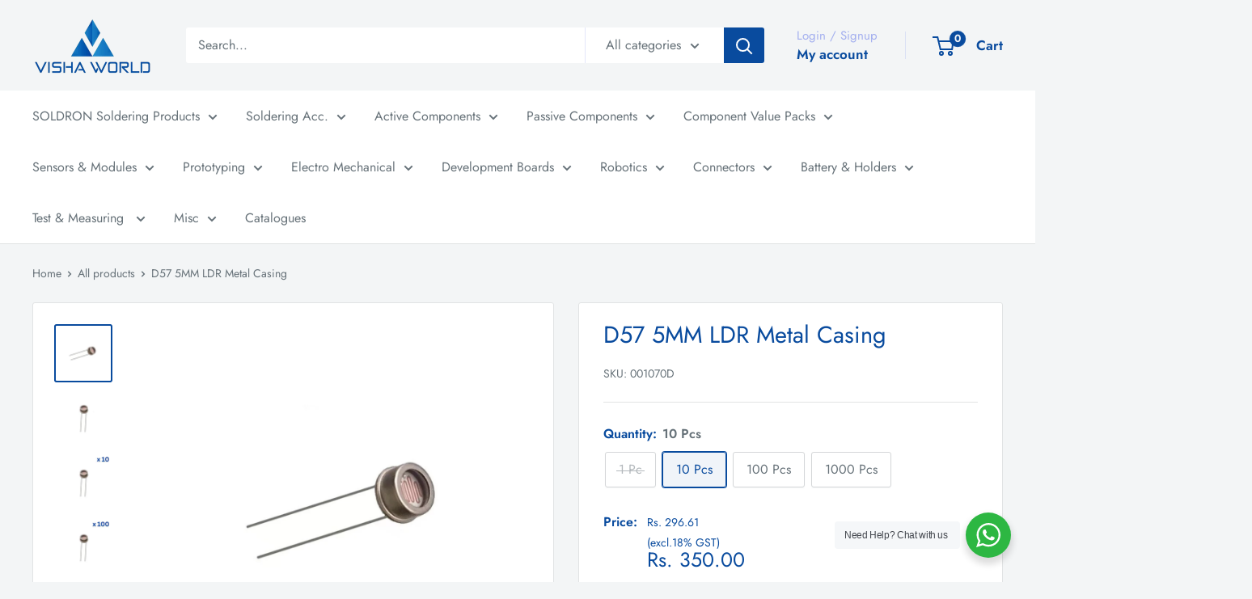

--- FILE ---
content_type: text/html; charset=utf-8
request_url: https://vishaworld.com/products/d57-5mm-ldr-metal-casing
body_size: 41974
content:
<!doctype html>

<html class="no-js" lang="en">
  <head>
    <meta charset="utf-8">
    <meta
      name="viewport"
      content="width=device-width, initial-scale=1.0, height=device-height, minimum-scale=1.0, maximum-scale=1.0"
    >
    <meta name="theme-color" content="#094b9e">

    <title>
      D57 5MM LDR Metal Casing
    </title><meta name="description" content="D57 5MM LDR Metal Casing"><link rel="canonical" href="https://vishaworld.com/products/d57-5mm-ldr-metal-casing"><link rel="shortcut icon" href="//vishaworld.com/cdn/shop/files/vishaworld-favicon_96x96.png?v=1663696224" type="image/png"><link rel="preload" as="style" href="//vishaworld.com/cdn/shop/t/10/assets/theme.css?v=32635584181061243781731393788">
    <link rel="preload" as="script" href="//vishaworld.com/cdn/shop/t/10/assets/theme.js?v=1815320689903517791730970901">
    <link rel="preconnect" href="https://cdn.shopify.com">
    <link rel="preconnect" href="https://fonts.shopifycdn.com">
    <link rel="dns-prefetch" href="https://productreviews.shopifycdn.com">
    <link rel="dns-prefetch" href="https://ajax.googleapis.com">
    <link rel="dns-prefetch" href="https://maps.googleapis.com">
    <link rel="dns-prefetch" href="https://maps.gstatic.com">

    <meta property="og:type" content="product">
  <meta property="og:title" content="D57 5MM LDR Metal Casing"><meta property="og:image" content="http://vishaworld.com/cdn/shop/products/0001070_MAIN_35a018d0-a7c3-4576-926f-3e8042965710.jpg?v=1688382440">
    <meta property="og:image:secure_url" content="https://vishaworld.com/cdn/shop/products/0001070_MAIN_35a018d0-a7c3-4576-926f-3e8042965710.jpg?v=1688382440">
    <meta property="og:image:width" content="1000">
    <meta property="og:image:height" content="1000"><meta property="product:price:amount" content="350.00">
  <meta property="product:price:currency" content="INR"><meta property="og:description" content="D57 5MM LDR Metal Casing"><meta property="og:url" content="https://vishaworld.com/products/d57-5mm-ldr-metal-casing">
<meta property="og:site_name" content="VISHA WORLD"><meta name="twitter:card" content="summary"><meta name="twitter:title" content="D57 5MM LDR Metal Casing">
  <meta name="twitter:description" content="D57 5MM LDR Metal Casing">
  <meta name="twitter:image" content="https://vishaworld.com/cdn/shop/products/0001070_MAIN_35a018d0-a7c3-4576-926f-3e8042965710_600x600_crop_center.jpg?v=1688382440">
    <link rel="preload" href="//vishaworld.com/cdn/fonts/jost/jost_n4.d47a1b6347ce4a4c9f437608011273009d91f2b7.woff2" as="font" type="font/woff2" crossorigin><link rel="preload" href="//vishaworld.com/cdn/fonts/jost/jost_n4.d47a1b6347ce4a4c9f437608011273009d91f2b7.woff2" as="font" type="font/woff2" crossorigin><style>
  @font-face {
  font-family: Jost;
  font-weight: 400;
  font-style: normal;
  font-display: swap;
  src: url("//vishaworld.com/cdn/fonts/jost/jost_n4.d47a1b6347ce4a4c9f437608011273009d91f2b7.woff2") format("woff2"),
       url("//vishaworld.com/cdn/fonts/jost/jost_n4.791c46290e672b3f85c3d1c651ef2efa3819eadd.woff") format("woff");
}

  @font-face {
  font-family: Jost;
  font-weight: 400;
  font-style: normal;
  font-display: swap;
  src: url("//vishaworld.com/cdn/fonts/jost/jost_n4.d47a1b6347ce4a4c9f437608011273009d91f2b7.woff2") format("woff2"),
       url("//vishaworld.com/cdn/fonts/jost/jost_n4.791c46290e672b3f85c3d1c651ef2efa3819eadd.woff") format("woff");
}

@font-face {
  font-family: Jost;
  font-weight: 600;
  font-style: normal;
  font-display: swap;
  src: url("//vishaworld.com/cdn/fonts/jost/jost_n6.ec1178db7a7515114a2d84e3dd680832b7af8b99.woff2") format("woff2"),
       url("//vishaworld.com/cdn/fonts/jost/jost_n6.b1178bb6bdd3979fef38e103a3816f6980aeaff9.woff") format("woff");
}

@font-face {
  font-family: Jost;
  font-weight: 400;
  font-style: italic;
  font-display: swap;
  src: url("//vishaworld.com/cdn/fonts/jost/jost_i4.b690098389649750ada222b9763d55796c5283a5.woff2") format("woff2"),
       url("//vishaworld.com/cdn/fonts/jost/jost_i4.fd766415a47e50b9e391ae7ec04e2ae25e7e28b0.woff") format("woff");
}


  @font-face {
  font-family: Jost;
  font-weight: 700;
  font-style: normal;
  font-display: swap;
  src: url("//vishaworld.com/cdn/fonts/jost/jost_n7.921dc18c13fa0b0c94c5e2517ffe06139c3615a3.woff2") format("woff2"),
       url("//vishaworld.com/cdn/fonts/jost/jost_n7.cbfc16c98c1e195f46c536e775e4e959c5f2f22b.woff") format("woff");
}

  @font-face {
  font-family: Jost;
  font-weight: 400;
  font-style: italic;
  font-display: swap;
  src: url("//vishaworld.com/cdn/fonts/jost/jost_i4.b690098389649750ada222b9763d55796c5283a5.woff2") format("woff2"),
       url("//vishaworld.com/cdn/fonts/jost/jost_i4.fd766415a47e50b9e391ae7ec04e2ae25e7e28b0.woff") format("woff");
}

  @font-face {
  font-family: Jost;
  font-weight: 700;
  font-style: italic;
  font-display: swap;
  src: url("//vishaworld.com/cdn/fonts/jost/jost_i7.d8201b854e41e19d7ed9b1a31fe4fe71deea6d3f.woff2") format("woff2"),
       url("//vishaworld.com/cdn/fonts/jost/jost_i7.eae515c34e26b6c853efddc3fc0c552e0de63757.woff") format("woff");
}


  :root {
    --default-text-font-size : 15px;
    --base-text-font-size    : 16px;
    --heading-font-family    : Jost, sans-serif;
    --heading-font-weight    : 400;
    --heading-font-style     : normal;
    --text-font-family       : Jost, sans-serif;
    --text-font-weight       : 400;
    --text-font-style        : normal;
    --text-font-bolder-weight: 600;
    --text-link-decoration   : underline;

    --text-color               : #677279;
    --text-color-rgb           : 103, 114, 121;
    --heading-color            : #094b9e;
    --border-color             : #e1e3e4;
    --border-color-rgb         : 225, 227, 228;
    --form-border-color        : #d4d6d8;
    --accent-color             : #094b9e;
    --accent-color-rgb         : 9, 75, 158;
    --link-color               : #094b9e;
    --link-color-hover         : #052956;
    --background               : #f3f5f6;
    --secondary-background     : #ffffff;
    --secondary-background-rgb : 255, 255, 255;
    --accent-background        : rgba(9, 75, 158, 0.08);

    --input-background: #ffffff;

    --error-color       : #ff0000;
    --error-background  : rgba(255, 0, 0, 0.07);
    --success-color     : #00aa00;
    --success-background: rgba(0, 170, 0, 0.11);

    --primary-button-background      : #094b9e;
    --primary-button-background-rgb  : 9, 75, 158;
    --primary-button-text-color      : #ffffff;
    --secondary-button-background    : #ffffff;
    --secondary-button-background-rgb: 255, 255, 255;
    --secondary-button-text-color    : #094b9e;

    --header-background      : #f3f5f6;
    --header-text-color      : #094b9e;
    --header-light-text-color: #a3afef;
    --header-border-color    : rgba(163, 175, 239, 0.3);
    --header-accent-color    : #094b9e;

    --footer-background-color:    #f3f5f6;
    --footer-heading-text-color:  #1e2d7d;
    --footer-body-text-color:     #677279;
    --footer-body-text-color-rgb: 103, 114, 121;
    --footer-accent-color:        #094b9e;
    --footer-accent-color-rgb:    9, 75, 158;
    --footer-border:              1px solid var(--border-color);
    
    --flickity-arrow-color: #abb1b4;--product-on-sale-accent           : #094b9e;
    --product-on-sale-accent-rgb       : 9, 75, 158;
    --product-on-sale-color            : #ffffff;
    --product-in-stock-color           : #008a00;
    --product-low-stock-color          : #ee0000;
    --product-sold-out-color           : #8a9297;
    --product-custom-label-1-background: #008a00;
    --product-custom-label-1-color     : #ffffff;
    --product-custom-label-2-background: #00a500;
    --product-custom-label-2-color     : #ffffff;
    --product-review-star-color        : #ffbd00;

    --mobile-container-gutter : 20px;
    --desktop-container-gutter: 40px;

    /* Shopify related variables */
    --payment-terms-background-color: #f3f5f6;
  }
</style>

<script>
  // IE11 does not have support for CSS variables, so we have to polyfill them
  if (!(((window || {}).CSS || {}).supports && window.CSS.supports('(--a: 0)'))) {
    const script = document.createElement('script');
    script.type = 'text/javascript';
    script.src = 'https://cdn.jsdelivr.net/npm/css-vars-ponyfill@2';
    script.onload = function() {
      cssVars({});
    };

    document.getElementsByTagName('head')[0].appendChild(script);
  }
</script>


    <script>window.performance && window.performance.mark && window.performance.mark('shopify.content_for_header.start');</script><meta name="google-site-verification" content="zWPDBLk4n491xsWyoXW601ap3SG1lXtwDrS1Md1Iqdg">
<meta name="google-site-verification" content="zWPDBLk4n491xsWyoXW601ap3SG1lXtwDrS1Md1Iqdg">
<meta name="google-site-verification" content="oowrZV1joR9fvXb3ytbkJj_ACkWS1GHURJMaJGY9W8Y">
<meta id="shopify-digital-wallet" name="shopify-digital-wallet" content="/52726923444/digital_wallets/dialog">
<link rel="alternate" type="application/json+oembed" href="https://vishaworld.com/products/d57-5mm-ldr-metal-casing.oembed">
<script async="async" src="/checkouts/internal/preloads.js?locale=en-IN"></script>
<script id="shopify-features" type="application/json">{"accessToken":"a4b8fba5a3405f53178bb019eafe7305","betas":["rich-media-storefront-analytics"],"domain":"vishaworld.com","predictiveSearch":true,"shopId":52726923444,"locale":"en"}</script>
<script>var Shopify = Shopify || {};
Shopify.shop = "visha-world-store.myshopify.com";
Shopify.locale = "en";
Shopify.currency = {"active":"INR","rate":"1.0"};
Shopify.country = "IN";
Shopify.theme = {"name":"Warehouse os2 6.2.0","id":138845126836,"schema_name":"Warehouse","schema_version":"6.2.0","theme_store_id":871,"role":"main"};
Shopify.theme.handle = "null";
Shopify.theme.style = {"id":null,"handle":null};
Shopify.cdnHost = "vishaworld.com/cdn";
Shopify.routes = Shopify.routes || {};
Shopify.routes.root = "/";</script>
<script type="module">!function(o){(o.Shopify=o.Shopify||{}).modules=!0}(window);</script>
<script>!function(o){function n(){var o=[];function n(){o.push(Array.prototype.slice.apply(arguments))}return n.q=o,n}var t=o.Shopify=o.Shopify||{};t.loadFeatures=n(),t.autoloadFeatures=n()}(window);</script>
<script id="shop-js-analytics" type="application/json">{"pageType":"product"}</script>
<script defer="defer" async type="module" src="//vishaworld.com/cdn/shopifycloud/shop-js/modules/v2/client.init-shop-cart-sync_IZsNAliE.en.esm.js"></script>
<script defer="defer" async type="module" src="//vishaworld.com/cdn/shopifycloud/shop-js/modules/v2/chunk.common_0OUaOowp.esm.js"></script>
<script type="module">
  await import("//vishaworld.com/cdn/shopifycloud/shop-js/modules/v2/client.init-shop-cart-sync_IZsNAliE.en.esm.js");
await import("//vishaworld.com/cdn/shopifycloud/shop-js/modules/v2/chunk.common_0OUaOowp.esm.js");

  window.Shopify.SignInWithShop?.initShopCartSync?.({"fedCMEnabled":true,"windoidEnabled":true});

</script>
<script>(function() {
  var isLoaded = false;
  function asyncLoad() {
    if (isLoaded) return;
    isLoaded = true;
    var urls = ["https:\/\/li-apps.com\/cdn\/lookthru\/js\/lookthru.js?shop=visha-world-store.myshopify.com","https:\/\/sr-cdn.shiprocket.in\/sr-promise\/static\/uc.js?channel_id=4\u0026sr_company_id=673463\u0026shop=visha-world-store.myshopify.com"];
    for (var i = 0; i < urls.length; i++) {
      var s = document.createElement('script');
      s.type = 'text/javascript';
      s.async = true;
      s.src = urls[i];
      var x = document.getElementsByTagName('script')[0];
      x.parentNode.insertBefore(s, x);
    }
  };
  if(window.attachEvent) {
    window.attachEvent('onload', asyncLoad);
  } else {
    window.addEventListener('load', asyncLoad, false);
  }
})();</script>
<script id="__st">var __st={"a":52726923444,"offset":19800,"reqid":"d2db095c-d3c6-480d-bef8-a7d42d0ca134-1768359710","pageurl":"vishaworld.com\/products\/d57-5mm-ldr-metal-casing","u":"a868e06207a8","p":"product","rtyp":"product","rid":7394244427956};</script>
<script>window.ShopifyPaypalV4VisibilityTracking = true;</script>
<script id="captcha-bootstrap">!function(){'use strict';const t='contact',e='account',n='new_comment',o=[[t,t],['blogs',n],['comments',n],[t,'customer']],c=[[e,'customer_login'],[e,'guest_login'],[e,'recover_customer_password'],[e,'create_customer']],r=t=>t.map((([t,e])=>`form[action*='/${t}']:not([data-nocaptcha='true']) input[name='form_type'][value='${e}']`)).join(','),a=t=>()=>t?[...document.querySelectorAll(t)].map((t=>t.form)):[];function s(){const t=[...o],e=r(t);return a(e)}const i='password',u='form_key',d=['recaptcha-v3-token','g-recaptcha-response','h-captcha-response',i],f=()=>{try{return window.sessionStorage}catch{return}},m='__shopify_v',_=t=>t.elements[u];function p(t,e,n=!1){try{const o=window.sessionStorage,c=JSON.parse(o.getItem(e)),{data:r}=function(t){const{data:e,action:n}=t;return t[m]||n?{data:e,action:n}:{data:t,action:n}}(c);for(const[e,n]of Object.entries(r))t.elements[e]&&(t.elements[e].value=n);n&&o.removeItem(e)}catch(o){console.error('form repopulation failed',{error:o})}}const l='form_type',E='cptcha';function T(t){t.dataset[E]=!0}const w=window,h=w.document,L='Shopify',v='ce_forms',y='captcha';let A=!1;((t,e)=>{const n=(g='f06e6c50-85a8-45c8-87d0-21a2b65856fe',I='https://cdn.shopify.com/shopifycloud/storefront-forms-hcaptcha/ce_storefront_forms_captcha_hcaptcha.v1.5.2.iife.js',D={infoText:'Protected by hCaptcha',privacyText:'Privacy',termsText:'Terms'},(t,e,n)=>{const o=w[L][v],c=o.bindForm;if(c)return c(t,g,e,D).then(n);var r;o.q.push([[t,g,e,D],n]),r=I,A||(h.body.append(Object.assign(h.createElement('script'),{id:'captcha-provider',async:!0,src:r})),A=!0)});var g,I,D;w[L]=w[L]||{},w[L][v]=w[L][v]||{},w[L][v].q=[],w[L][y]=w[L][y]||{},w[L][y].protect=function(t,e){n(t,void 0,e),T(t)},Object.freeze(w[L][y]),function(t,e,n,w,h,L){const[v,y,A,g]=function(t,e,n){const i=e?o:[],u=t?c:[],d=[...i,...u],f=r(d),m=r(i),_=r(d.filter((([t,e])=>n.includes(e))));return[a(f),a(m),a(_),s()]}(w,h,L),I=t=>{const e=t.target;return e instanceof HTMLFormElement?e:e&&e.form},D=t=>v().includes(t);t.addEventListener('submit',(t=>{const e=I(t);if(!e)return;const n=D(e)&&!e.dataset.hcaptchaBound&&!e.dataset.recaptchaBound,o=_(e),c=g().includes(e)&&(!o||!o.value);(n||c)&&t.preventDefault(),c&&!n&&(function(t){try{if(!f())return;!function(t){const e=f();if(!e)return;const n=_(t);if(!n)return;const o=n.value;o&&e.removeItem(o)}(t);const e=Array.from(Array(32),(()=>Math.random().toString(36)[2])).join('');!function(t,e){_(t)||t.append(Object.assign(document.createElement('input'),{type:'hidden',name:u})),t.elements[u].value=e}(t,e),function(t,e){const n=f();if(!n)return;const o=[...t.querySelectorAll(`input[type='${i}']`)].map((({name:t})=>t)),c=[...d,...o],r={};for(const[a,s]of new FormData(t).entries())c.includes(a)||(r[a]=s);n.setItem(e,JSON.stringify({[m]:1,action:t.action,data:r}))}(t,e)}catch(e){console.error('failed to persist form',e)}}(e),e.submit())}));const S=(t,e)=>{t&&!t.dataset[E]&&(n(t,e.some((e=>e===t))),T(t))};for(const o of['focusin','change'])t.addEventListener(o,(t=>{const e=I(t);D(e)&&S(e,y())}));const B=e.get('form_key'),M=e.get(l),P=B&&M;t.addEventListener('DOMContentLoaded',(()=>{const t=y();if(P)for(const e of t)e.elements[l].value===M&&p(e,B);[...new Set([...A(),...v().filter((t=>'true'===t.dataset.shopifyCaptcha))])].forEach((e=>S(e,t)))}))}(h,new URLSearchParams(w.location.search),n,t,e,['guest_login'])})(!0,!0)}();</script>
<script integrity="sha256-4kQ18oKyAcykRKYeNunJcIwy7WH5gtpwJnB7kiuLZ1E=" data-source-attribution="shopify.loadfeatures" defer="defer" src="//vishaworld.com/cdn/shopifycloud/storefront/assets/storefront/load_feature-a0a9edcb.js" crossorigin="anonymous"></script>
<script data-source-attribution="shopify.dynamic_checkout.dynamic.init">var Shopify=Shopify||{};Shopify.PaymentButton=Shopify.PaymentButton||{isStorefrontPortableWallets:!0,init:function(){window.Shopify.PaymentButton.init=function(){};var t=document.createElement("script");t.src="https://vishaworld.com/cdn/shopifycloud/portable-wallets/latest/portable-wallets.en.js",t.type="module",document.head.appendChild(t)}};
</script>
<script data-source-attribution="shopify.dynamic_checkout.buyer_consent">
  function portableWalletsHideBuyerConsent(e){var t=document.getElementById("shopify-buyer-consent"),n=document.getElementById("shopify-subscription-policy-button");t&&n&&(t.classList.add("hidden"),t.setAttribute("aria-hidden","true"),n.removeEventListener("click",e))}function portableWalletsShowBuyerConsent(e){var t=document.getElementById("shopify-buyer-consent"),n=document.getElementById("shopify-subscription-policy-button");t&&n&&(t.classList.remove("hidden"),t.removeAttribute("aria-hidden"),n.addEventListener("click",e))}window.Shopify?.PaymentButton&&(window.Shopify.PaymentButton.hideBuyerConsent=portableWalletsHideBuyerConsent,window.Shopify.PaymentButton.showBuyerConsent=portableWalletsShowBuyerConsent);
</script>
<script data-source-attribution="shopify.dynamic_checkout.cart.bootstrap">document.addEventListener("DOMContentLoaded",(function(){function t(){return document.querySelector("shopify-accelerated-checkout-cart, shopify-accelerated-checkout")}if(t())Shopify.PaymentButton.init();else{new MutationObserver((function(e,n){t()&&(Shopify.PaymentButton.init(),n.disconnect())})).observe(document.body,{childList:!0,subtree:!0})}}));
</script>

<script>window.performance && window.performance.mark && window.performance.mark('shopify.content_for_header.end');</script>

    <link rel="stylesheet" href="//vishaworld.com/cdn/shop/t/10/assets/theme.css?v=32635584181061243781731393788">

    <script type="application/ld+json">{"@context":"http:\/\/schema.org\/","@id":"\/products\/d57-5mm-ldr-metal-casing#product","@type":"ProductGroup","brand":{"@type":"Brand","name":"VISHA WORLD"},"category":"LDR","description":"D57 5MM LDR Metal Casing","hasVariant":[{"@id":"\/products\/d57-5mm-ldr-metal-casing?variant=42309200052404#variant","@type":"Product","image":"https:\/\/vishaworld.com\/cdn\/shop\/products\/0001070_1_PCS_e04ed7a5-bfc5-45ee-bac2-2cd974a0d537.jpg?v=1688382440\u0026width=1920","name":"D57 5MM LDR Metal Casing - 1 Pc","offers":{"@id":"\/products\/d57-5mm-ldr-metal-casing?variant=42309200052404#offer","@type":"Offer","availability":"http:\/\/schema.org\/OutOfStock","price":"40.00","priceCurrency":"INR","url":"https:\/\/vishaworld.com\/products\/d57-5mm-ldr-metal-casing?variant=42309200052404"},"sku":"0001070"},{"@id":"\/products\/d57-5mm-ldr-metal-casing?variant=42309200085172#variant","@type":"Product","image":"https:\/\/vishaworld.com\/cdn\/shop\/products\/0001070_10_PCS_0db4c928-67ef-45d0-a680-dee1011b8f58.jpg?v=1688382440\u0026width=1920","name":"D57 5MM LDR Metal Casing - 10 Pcs","offers":{"@id":"\/products\/d57-5mm-ldr-metal-casing?variant=42309200085172#offer","@type":"Offer","availability":"http:\/\/schema.org\/InStock","price":"350.00","priceCurrency":"INR","url":"https:\/\/vishaworld.com\/products\/d57-5mm-ldr-metal-casing?variant=42309200085172"},"sku":"001070D"},{"@id":"\/products\/d57-5mm-ldr-metal-casing?variant=42309200117940#variant","@type":"Product","image":"https:\/\/vishaworld.com\/cdn\/shop\/products\/0001070_100_PCS_c3bbde7e-78fc-4750-b11d-0a25c3a82431.jpg?v=1688382440\u0026width=1920","name":"D57 5MM LDR Metal Casing - 100 Pcs","offers":{"@id":"\/products\/d57-5mm-ldr-metal-casing?variant=42309200117940#offer","@type":"Offer","availability":"http:\/\/schema.org\/InStock","price":"2700.00","priceCurrency":"INR","url":"https:\/\/vishaworld.com\/products\/d57-5mm-ldr-metal-casing?variant=42309200117940"},"sku":"001070Y"},{"@id":"\/products\/d57-5mm-ldr-metal-casing?variant=42309200150708#variant","@type":"Product","image":"https:\/\/vishaworld.com\/cdn\/shop\/products\/0001070_1000_PCS_10e517bc-653b-4fec-85ef-bb15c2f45674.jpg?v=1688382440\u0026width=1920","name":"D57 5MM LDR Metal Casing - 1000 Pcs","offers":{"@id":"\/products\/d57-5mm-ldr-metal-casing?variant=42309200150708#offer","@type":"Offer","availability":"http:\/\/schema.org\/InStock","price":"27000.00","priceCurrency":"INR","url":"https:\/\/vishaworld.com\/products\/d57-5mm-ldr-metal-casing?variant=42309200150708"},"sku":"001070Z"}],"name":"D57 5MM LDR Metal Casing","productGroupID":"7394244427956","url":"https:\/\/vishaworld.com\/products\/d57-5mm-ldr-metal-casing"}</script><script type="application/ld+json">
  {
    "@context": "https://schema.org",
    "@type": "BreadcrumbList",
    "itemListElement": [{
        "@type": "ListItem",
        "position": 1,
        "name": "Home",
        "item": "https://vishaworld.com"
      },{
            "@type": "ListItem",
            "position": 2,
            "name": "D57 5MM LDR Metal Casing",
            "item": "https://vishaworld.com/products/d57-5mm-ldr-metal-casing"
          }]
  }
</script>
    <!-- Google Tag Manager -->
    <!-- Google tag (gtag.js) -->
    <script async src="https://www.googletagmanager.com/gtag/js?id=AW-16728704533"></script>
    <script>
      window.dataLayer = window.dataLayer || [];
      function gtag(){dataLayer.push(arguments);}
      gtag('js', new Date());

      gtag('config', 'AW-16728704533');
    </script>

    <script>
      // This allows to expose several variables to the global scope, to be used in scripts
      window.theme = {
        pageType: "product",
        cartCount: 0,
        moneyFormat: "Rs. {{amount}}",
        moneyWithCurrencyFormat: "Rs. {{amount}}",
        currencyCodeEnabled: false,
        showDiscount: false,
        discountMode: "percentage",
        searchMode: "product,page",
        searchUnavailableProducts: null,
        cartType: "page"
      };

      window.routes = {
        rootUrl: "\/",
        rootUrlWithoutSlash: '',
        cartUrl: "\/cart",
        cartAddUrl: "\/cart\/add",
        cartChangeUrl: "\/cart\/change",
        searchUrl: "\/search",
        productRecommendationsUrl: "\/recommendations\/products"
      };

      window.languages = {
       productRegularPrice: "Regular price",
        productSalePrice: "Sale price",
        collectionOnSaleLabel: "Save {{savings}}",
        productFormUnavailable: "Unavailable",
        productFormAddToCart: "Add to cart",
        productFormSoldOut: "Sold out",
        productAdded: "Product has been added to your cart",
        productAddedShort: "Added!",
        shippingEstimatorNoResults: "No shipping could be found for your address.",
        shippingEstimatorOneResult: "There is one shipping rate for your address:",
        shippingEstimatorMultipleResults: "There are {{count}} shipping rates for your address:",
        shippingEstimatorErrors: "There are some errors:"
      };

      document.documentElement.className = document.documentElement.className.replace('no-js', 'js');
    </script><script src="//vishaworld.com/cdn/shop/t/10/assets/theme.js?v=1815320689903517791730970901" defer></script>
    <script src="//vishaworld.com/cdn/shop/t/10/assets/custom.js?v=102476495355921946141730970901" defer></script><script>
        (function () {
          window.onpageshow = function() {
            // We force re-freshing the cart content onpageshow, as most browsers will serve a cache copy when hitting the
            // back button, which cause staled data
            document.documentElement.dispatchEvent(new CustomEvent('cart:refresh', {
              bubbles: true,
              detail: {scrollToTop: false}
            }));
          };
        })();
      </script><script src="//staticxx.s3.amazonaws.com/aio_stats_lib_v1.min.js?v=1.0"></script>
    
    
  <!-- BEGIN app block: shopify://apps/gtmanager/blocks/gtm-tag/230fb315-9a37-4dff-9b8e-2c78f76aca0a --><script>
const shopUrl = "visha-world-store.myshopify.com";
</script>


<!-- END app block --><script src="https://cdn.shopify.com/extensions/bebbfd76-cbf7-431b-a5c7-3ad062b951cc/gtmanager-4/assets/gtmfs_tracking.js" type="text/javascript" defer="defer"></script>
<script src="https://cdn.shopify.com/extensions/55882853-2d6e-4994-8df1-c2d3306e11bb/componently-banners-ui-39/assets/componently.js" type="text/javascript" defer="defer"></script>
<link href="https://cdn.shopify.com/extensions/55882853-2d6e-4994-8df1-c2d3306e11bb/componently-banners-ui-39/assets/componently.css" rel="stylesheet" type="text/css" media="all">
<link href="https://monorail-edge.shopifysvc.com" rel="dns-prefetch">
<script>(function(){if ("sendBeacon" in navigator && "performance" in window) {try {var session_token_from_headers = performance.getEntriesByType('navigation')[0].serverTiming.find(x => x.name == '_s').description;} catch {var session_token_from_headers = undefined;}var session_cookie_matches = document.cookie.match(/_shopify_s=([^;]*)/);var session_token_from_cookie = session_cookie_matches && session_cookie_matches.length === 2 ? session_cookie_matches[1] : "";var session_token = session_token_from_headers || session_token_from_cookie || "";function handle_abandonment_event(e) {var entries = performance.getEntries().filter(function(entry) {return /monorail-edge.shopifysvc.com/.test(entry.name);});if (!window.abandonment_tracked && entries.length === 0) {window.abandonment_tracked = true;var currentMs = Date.now();var navigation_start = performance.timing.navigationStart;var payload = {shop_id: 52726923444,url: window.location.href,navigation_start,duration: currentMs - navigation_start,session_token,page_type: "product"};window.navigator.sendBeacon("https://monorail-edge.shopifysvc.com/v1/produce", JSON.stringify({schema_id: "online_store_buyer_site_abandonment/1.1",payload: payload,metadata: {event_created_at_ms: currentMs,event_sent_at_ms: currentMs}}));}}window.addEventListener('pagehide', handle_abandonment_event);}}());</script>
<script id="web-pixels-manager-setup">(function e(e,d,r,n,o){if(void 0===o&&(o={}),!Boolean(null===(a=null===(i=window.Shopify)||void 0===i?void 0:i.analytics)||void 0===a?void 0:a.replayQueue)){var i,a;window.Shopify=window.Shopify||{};var t=window.Shopify;t.analytics=t.analytics||{};var s=t.analytics;s.replayQueue=[],s.publish=function(e,d,r){return s.replayQueue.push([e,d,r]),!0};try{self.performance.mark("wpm:start")}catch(e){}var l=function(){var e={modern:/Edge?\/(1{2}[4-9]|1[2-9]\d|[2-9]\d{2}|\d{4,})\.\d+(\.\d+|)|Firefox\/(1{2}[4-9]|1[2-9]\d|[2-9]\d{2}|\d{4,})\.\d+(\.\d+|)|Chrom(ium|e)\/(9{2}|\d{3,})\.\d+(\.\d+|)|(Maci|X1{2}).+ Version\/(15\.\d+|(1[6-9]|[2-9]\d|\d{3,})\.\d+)([,.]\d+|)( \(\w+\)|)( Mobile\/\w+|) Safari\/|Chrome.+OPR\/(9{2}|\d{3,})\.\d+\.\d+|(CPU[ +]OS|iPhone[ +]OS|CPU[ +]iPhone|CPU IPhone OS|CPU iPad OS)[ +]+(15[._]\d+|(1[6-9]|[2-9]\d|\d{3,})[._]\d+)([._]\d+|)|Android:?[ /-](13[3-9]|1[4-9]\d|[2-9]\d{2}|\d{4,})(\.\d+|)(\.\d+|)|Android.+Firefox\/(13[5-9]|1[4-9]\d|[2-9]\d{2}|\d{4,})\.\d+(\.\d+|)|Android.+Chrom(ium|e)\/(13[3-9]|1[4-9]\d|[2-9]\d{2}|\d{4,})\.\d+(\.\d+|)|SamsungBrowser\/([2-9]\d|\d{3,})\.\d+/,legacy:/Edge?\/(1[6-9]|[2-9]\d|\d{3,})\.\d+(\.\d+|)|Firefox\/(5[4-9]|[6-9]\d|\d{3,})\.\d+(\.\d+|)|Chrom(ium|e)\/(5[1-9]|[6-9]\d|\d{3,})\.\d+(\.\d+|)([\d.]+$|.*Safari\/(?![\d.]+ Edge\/[\d.]+$))|(Maci|X1{2}).+ Version\/(10\.\d+|(1[1-9]|[2-9]\d|\d{3,})\.\d+)([,.]\d+|)( \(\w+\)|)( Mobile\/\w+|) Safari\/|Chrome.+OPR\/(3[89]|[4-9]\d|\d{3,})\.\d+\.\d+|(CPU[ +]OS|iPhone[ +]OS|CPU[ +]iPhone|CPU IPhone OS|CPU iPad OS)[ +]+(10[._]\d+|(1[1-9]|[2-9]\d|\d{3,})[._]\d+)([._]\d+|)|Android:?[ /-](13[3-9]|1[4-9]\d|[2-9]\d{2}|\d{4,})(\.\d+|)(\.\d+|)|Mobile Safari.+OPR\/([89]\d|\d{3,})\.\d+\.\d+|Android.+Firefox\/(13[5-9]|1[4-9]\d|[2-9]\d{2}|\d{4,})\.\d+(\.\d+|)|Android.+Chrom(ium|e)\/(13[3-9]|1[4-9]\d|[2-9]\d{2}|\d{4,})\.\d+(\.\d+|)|Android.+(UC? ?Browser|UCWEB|U3)[ /]?(15\.([5-9]|\d{2,})|(1[6-9]|[2-9]\d|\d{3,})\.\d+)\.\d+|SamsungBrowser\/(5\.\d+|([6-9]|\d{2,})\.\d+)|Android.+MQ{2}Browser\/(14(\.(9|\d{2,})|)|(1[5-9]|[2-9]\d|\d{3,})(\.\d+|))(\.\d+|)|K[Aa][Ii]OS\/(3\.\d+|([4-9]|\d{2,})\.\d+)(\.\d+|)/},d=e.modern,r=e.legacy,n=navigator.userAgent;return n.match(d)?"modern":n.match(r)?"legacy":"unknown"}(),u="modern"===l?"modern":"legacy",c=(null!=n?n:{modern:"",legacy:""})[u],f=function(e){return[e.baseUrl,"/wpm","/b",e.hashVersion,"modern"===e.buildTarget?"m":"l",".js"].join("")}({baseUrl:d,hashVersion:r,buildTarget:u}),m=function(e){var d=e.version,r=e.bundleTarget,n=e.surface,o=e.pageUrl,i=e.monorailEndpoint;return{emit:function(e){var a=e.status,t=e.errorMsg,s=(new Date).getTime(),l=JSON.stringify({metadata:{event_sent_at_ms:s},events:[{schema_id:"web_pixels_manager_load/3.1",payload:{version:d,bundle_target:r,page_url:o,status:a,surface:n,error_msg:t},metadata:{event_created_at_ms:s}}]});if(!i)return console&&console.warn&&console.warn("[Web Pixels Manager] No Monorail endpoint provided, skipping logging."),!1;try{return self.navigator.sendBeacon.bind(self.navigator)(i,l)}catch(e){}var u=new XMLHttpRequest;try{return u.open("POST",i,!0),u.setRequestHeader("Content-Type","text/plain"),u.send(l),!0}catch(e){return console&&console.warn&&console.warn("[Web Pixels Manager] Got an unhandled error while logging to Monorail."),!1}}}}({version:r,bundleTarget:l,surface:e.surface,pageUrl:self.location.href,monorailEndpoint:e.monorailEndpoint});try{o.browserTarget=l,function(e){var d=e.src,r=e.async,n=void 0===r||r,o=e.onload,i=e.onerror,a=e.sri,t=e.scriptDataAttributes,s=void 0===t?{}:t,l=document.createElement("script"),u=document.querySelector("head"),c=document.querySelector("body");if(l.async=n,l.src=d,a&&(l.integrity=a,l.crossOrigin="anonymous"),s)for(var f in s)if(Object.prototype.hasOwnProperty.call(s,f))try{l.dataset[f]=s[f]}catch(e){}if(o&&l.addEventListener("load",o),i&&l.addEventListener("error",i),u)u.appendChild(l);else{if(!c)throw new Error("Did not find a head or body element to append the script");c.appendChild(l)}}({src:f,async:!0,onload:function(){if(!function(){var e,d;return Boolean(null===(d=null===(e=window.Shopify)||void 0===e?void 0:e.analytics)||void 0===d?void 0:d.initialized)}()){var d=window.webPixelsManager.init(e)||void 0;if(d){var r=window.Shopify.analytics;r.replayQueue.forEach((function(e){var r=e[0],n=e[1],o=e[2];d.publishCustomEvent(r,n,o)})),r.replayQueue=[],r.publish=d.publishCustomEvent,r.visitor=d.visitor,r.initialized=!0}}},onerror:function(){return m.emit({status:"failed",errorMsg:"".concat(f," has failed to load")})},sri:function(e){var d=/^sha384-[A-Za-z0-9+/=]+$/;return"string"==typeof e&&d.test(e)}(c)?c:"",scriptDataAttributes:o}),m.emit({status:"loading"})}catch(e){m.emit({status:"failed",errorMsg:(null==e?void 0:e.message)||"Unknown error"})}}})({shopId: 52726923444,storefrontBaseUrl: "https://vishaworld.com",extensionsBaseUrl: "https://extensions.shopifycdn.com/cdn/shopifycloud/web-pixels-manager",monorailEndpoint: "https://monorail-edge.shopifysvc.com/unstable/produce_batch",surface: "storefront-renderer",enabledBetaFlags: ["2dca8a86","a0d5f9d2"],webPixelsConfigList: [{"id":"395870388","configuration":"{\"config\":\"{\\\"google_tag_ids\\\":[\\\"G-2LM6EWQDPV\\\",\\\"GT-WRF2CRH8\\\",\\\"AW-16728704533\\\"],\\\"target_country\\\":\\\"IN\\\",\\\"gtag_events\\\":[{\\\"type\\\":\\\"search\\\",\\\"action_label\\\":\\\"G-2LM6EWQDPV\\\"},{\\\"type\\\":\\\"begin_checkout\\\",\\\"action_label\\\":\\\"G-2LM6EWQDPV\\\"},{\\\"type\\\":\\\"view_item\\\",\\\"action_label\\\":[\\\"G-2LM6EWQDPV\\\",\\\"MC-5T2H04FS6J\\\",\\\"AW-16728704533\\\/vJTRCOzQxfYZEJWM76g-\\\"]},{\\\"type\\\":\\\"purchase\\\",\\\"action_label\\\":[\\\"G-2LM6EWQDPV\\\",\\\"MC-5T2H04FS6J\\\"]},{\\\"type\\\":\\\"page_view\\\",\\\"action_label\\\":[\\\"G-2LM6EWQDPV\\\",\\\"MC-5T2H04FS6J\\\"]},{\\\"type\\\":\\\"add_payment_info\\\",\\\"action_label\\\":\\\"G-2LM6EWQDPV\\\"},{\\\"type\\\":\\\"add_to_cart\\\",\\\"action_label\\\":\\\"G-2LM6EWQDPV\\\"}],\\\"enable_monitoring_mode\\\":false}\"}","eventPayloadVersion":"v1","runtimeContext":"OPEN","scriptVersion":"b2a88bafab3e21179ed38636efcd8a93","type":"APP","apiClientId":1780363,"privacyPurposes":[],"dataSharingAdjustments":{"protectedCustomerApprovalScopes":["read_customer_address","read_customer_email","read_customer_name","read_customer_personal_data","read_customer_phone"]}},{"id":"shopify-app-pixel","configuration":"{}","eventPayloadVersion":"v1","runtimeContext":"STRICT","scriptVersion":"0450","apiClientId":"shopify-pixel","type":"APP","privacyPurposes":["ANALYTICS","MARKETING"]},{"id":"shopify-custom-pixel","eventPayloadVersion":"v1","runtimeContext":"LAX","scriptVersion":"0450","apiClientId":"shopify-pixel","type":"CUSTOM","privacyPurposes":["ANALYTICS","MARKETING"]}],isMerchantRequest: false,initData: {"shop":{"name":"VISHA WORLD","paymentSettings":{"currencyCode":"INR"},"myshopifyDomain":"visha-world-store.myshopify.com","countryCode":"IN","storefrontUrl":"https:\/\/vishaworld.com"},"customer":null,"cart":null,"checkout":null,"productVariants":[{"price":{"amount":40.0,"currencyCode":"INR"},"product":{"title":"D57 5MM LDR Metal Casing","vendor":"VISHA WORLD","id":"7394244427956","untranslatedTitle":"D57 5MM LDR Metal Casing","url":"\/products\/d57-5mm-ldr-metal-casing","type":"LDR"},"id":"42309200052404","image":{"src":"\/\/vishaworld.com\/cdn\/shop\/products\/0001070_1_PCS_e04ed7a5-bfc5-45ee-bac2-2cd974a0d537.jpg?v=1688382440"},"sku":"0001070","title":"1 Pc","untranslatedTitle":"1 Pc"},{"price":{"amount":350.0,"currencyCode":"INR"},"product":{"title":"D57 5MM LDR Metal Casing","vendor":"VISHA WORLD","id":"7394244427956","untranslatedTitle":"D57 5MM LDR Metal Casing","url":"\/products\/d57-5mm-ldr-metal-casing","type":"LDR"},"id":"42309200085172","image":{"src":"\/\/vishaworld.com\/cdn\/shop\/products\/0001070_10_PCS_0db4c928-67ef-45d0-a680-dee1011b8f58.jpg?v=1688382440"},"sku":"001070D","title":"10 Pcs","untranslatedTitle":"10 Pcs"},{"price":{"amount":2700.0,"currencyCode":"INR"},"product":{"title":"D57 5MM LDR Metal Casing","vendor":"VISHA WORLD","id":"7394244427956","untranslatedTitle":"D57 5MM LDR Metal Casing","url":"\/products\/d57-5mm-ldr-metal-casing","type":"LDR"},"id":"42309200117940","image":{"src":"\/\/vishaworld.com\/cdn\/shop\/products\/0001070_100_PCS_c3bbde7e-78fc-4750-b11d-0a25c3a82431.jpg?v=1688382440"},"sku":"001070Y","title":"100 Pcs","untranslatedTitle":"100 Pcs"},{"price":{"amount":27000.0,"currencyCode":"INR"},"product":{"title":"D57 5MM LDR Metal Casing","vendor":"VISHA WORLD","id":"7394244427956","untranslatedTitle":"D57 5MM LDR Metal Casing","url":"\/products\/d57-5mm-ldr-metal-casing","type":"LDR"},"id":"42309200150708","image":{"src":"\/\/vishaworld.com\/cdn\/shop\/products\/0001070_1000_PCS_10e517bc-653b-4fec-85ef-bb15c2f45674.jpg?v=1688382440"},"sku":"001070Z","title":"1000 Pcs","untranslatedTitle":"1000 Pcs"}],"purchasingCompany":null},},"https://vishaworld.com/cdn","7cecd0b6w90c54c6cpe92089d5m57a67346",{"modern":"","legacy":""},{"shopId":"52726923444","storefrontBaseUrl":"https:\/\/vishaworld.com","extensionBaseUrl":"https:\/\/extensions.shopifycdn.com\/cdn\/shopifycloud\/web-pixels-manager","surface":"storefront-renderer","enabledBetaFlags":"[\"2dca8a86\", \"a0d5f9d2\"]","isMerchantRequest":"false","hashVersion":"7cecd0b6w90c54c6cpe92089d5m57a67346","publish":"custom","events":"[[\"page_viewed\",{}],[\"product_viewed\",{\"productVariant\":{\"price\":{\"amount\":350.0,\"currencyCode\":\"INR\"},\"product\":{\"title\":\"D57 5MM LDR Metal Casing\",\"vendor\":\"VISHA WORLD\",\"id\":\"7394244427956\",\"untranslatedTitle\":\"D57 5MM LDR Metal Casing\",\"url\":\"\/products\/d57-5mm-ldr-metal-casing\",\"type\":\"LDR\"},\"id\":\"42309200085172\",\"image\":{\"src\":\"\/\/vishaworld.com\/cdn\/shop\/products\/0001070_10_PCS_0db4c928-67ef-45d0-a680-dee1011b8f58.jpg?v=1688382440\"},\"sku\":\"001070D\",\"title\":\"10 Pcs\",\"untranslatedTitle\":\"10 Pcs\"}}]]"});</script><script>
  window.ShopifyAnalytics = window.ShopifyAnalytics || {};
  window.ShopifyAnalytics.meta = window.ShopifyAnalytics.meta || {};
  window.ShopifyAnalytics.meta.currency = 'INR';
  var meta = {"product":{"id":7394244427956,"gid":"gid:\/\/shopify\/Product\/7394244427956","vendor":"VISHA WORLD","type":"LDR","handle":"d57-5mm-ldr-metal-casing","variants":[{"id":42309200052404,"price":4000,"name":"D57 5MM LDR Metal Casing - 1 Pc","public_title":"1 Pc","sku":"0001070"},{"id":42309200085172,"price":35000,"name":"D57 5MM LDR Metal Casing - 10 Pcs","public_title":"10 Pcs","sku":"001070D"},{"id":42309200117940,"price":270000,"name":"D57 5MM LDR Metal Casing - 100 Pcs","public_title":"100 Pcs","sku":"001070Y"},{"id":42309200150708,"price":2700000,"name":"D57 5MM LDR Metal Casing - 1000 Pcs","public_title":"1000 Pcs","sku":"001070Z"}],"remote":false},"page":{"pageType":"product","resourceType":"product","resourceId":7394244427956,"requestId":"d2db095c-d3c6-480d-bef8-a7d42d0ca134-1768359710"}};
  for (var attr in meta) {
    window.ShopifyAnalytics.meta[attr] = meta[attr];
  }
</script>
<script class="analytics">
  (function () {
    var customDocumentWrite = function(content) {
      var jquery = null;

      if (window.jQuery) {
        jquery = window.jQuery;
      } else if (window.Checkout && window.Checkout.$) {
        jquery = window.Checkout.$;
      }

      if (jquery) {
        jquery('body').append(content);
      }
    };

    var hasLoggedConversion = function(token) {
      if (token) {
        return document.cookie.indexOf('loggedConversion=' + token) !== -1;
      }
      return false;
    }

    var setCookieIfConversion = function(token) {
      if (token) {
        var twoMonthsFromNow = new Date(Date.now());
        twoMonthsFromNow.setMonth(twoMonthsFromNow.getMonth() + 2);

        document.cookie = 'loggedConversion=' + token + '; expires=' + twoMonthsFromNow;
      }
    }

    var trekkie = window.ShopifyAnalytics.lib = window.trekkie = window.trekkie || [];
    if (trekkie.integrations) {
      return;
    }
    trekkie.methods = [
      'identify',
      'page',
      'ready',
      'track',
      'trackForm',
      'trackLink'
    ];
    trekkie.factory = function(method) {
      return function() {
        var args = Array.prototype.slice.call(arguments);
        args.unshift(method);
        trekkie.push(args);
        return trekkie;
      };
    };
    for (var i = 0; i < trekkie.methods.length; i++) {
      var key = trekkie.methods[i];
      trekkie[key] = trekkie.factory(key);
    }
    trekkie.load = function(config) {
      trekkie.config = config || {};
      trekkie.config.initialDocumentCookie = document.cookie;
      var first = document.getElementsByTagName('script')[0];
      var script = document.createElement('script');
      script.type = 'text/javascript';
      script.onerror = function(e) {
        var scriptFallback = document.createElement('script');
        scriptFallback.type = 'text/javascript';
        scriptFallback.onerror = function(error) {
                var Monorail = {
      produce: function produce(monorailDomain, schemaId, payload) {
        var currentMs = new Date().getTime();
        var event = {
          schema_id: schemaId,
          payload: payload,
          metadata: {
            event_created_at_ms: currentMs,
            event_sent_at_ms: currentMs
          }
        };
        return Monorail.sendRequest("https://" + monorailDomain + "/v1/produce", JSON.stringify(event));
      },
      sendRequest: function sendRequest(endpointUrl, payload) {
        // Try the sendBeacon API
        if (window && window.navigator && typeof window.navigator.sendBeacon === 'function' && typeof window.Blob === 'function' && !Monorail.isIos12()) {
          var blobData = new window.Blob([payload], {
            type: 'text/plain'
          });

          if (window.navigator.sendBeacon(endpointUrl, blobData)) {
            return true;
          } // sendBeacon was not successful

        } // XHR beacon

        var xhr = new XMLHttpRequest();

        try {
          xhr.open('POST', endpointUrl);
          xhr.setRequestHeader('Content-Type', 'text/plain');
          xhr.send(payload);
        } catch (e) {
          console.log(e);
        }

        return false;
      },
      isIos12: function isIos12() {
        return window.navigator.userAgent.lastIndexOf('iPhone; CPU iPhone OS 12_') !== -1 || window.navigator.userAgent.lastIndexOf('iPad; CPU OS 12_') !== -1;
      }
    };
    Monorail.produce('monorail-edge.shopifysvc.com',
      'trekkie_storefront_load_errors/1.1',
      {shop_id: 52726923444,
      theme_id: 138845126836,
      app_name: "storefront",
      context_url: window.location.href,
      source_url: "//vishaworld.com/cdn/s/trekkie.storefront.55c6279c31a6628627b2ba1c5ff367020da294e2.min.js"});

        };
        scriptFallback.async = true;
        scriptFallback.src = '//vishaworld.com/cdn/s/trekkie.storefront.55c6279c31a6628627b2ba1c5ff367020da294e2.min.js';
        first.parentNode.insertBefore(scriptFallback, first);
      };
      script.async = true;
      script.src = '//vishaworld.com/cdn/s/trekkie.storefront.55c6279c31a6628627b2ba1c5ff367020da294e2.min.js';
      first.parentNode.insertBefore(script, first);
    };
    trekkie.load(
      {"Trekkie":{"appName":"storefront","development":false,"defaultAttributes":{"shopId":52726923444,"isMerchantRequest":null,"themeId":138845126836,"themeCityHash":"2632201650985898525","contentLanguage":"en","currency":"INR","eventMetadataId":"d592de17-96cc-4e38-8e72-d0876bc16684"},"isServerSideCookieWritingEnabled":true,"monorailRegion":"shop_domain","enabledBetaFlags":["65f19447"]},"Session Attribution":{},"S2S":{"facebookCapiEnabled":false,"source":"trekkie-storefront-renderer","apiClientId":580111}}
    );

    var loaded = false;
    trekkie.ready(function() {
      if (loaded) return;
      loaded = true;

      window.ShopifyAnalytics.lib = window.trekkie;

      var originalDocumentWrite = document.write;
      document.write = customDocumentWrite;
      try { window.ShopifyAnalytics.merchantGoogleAnalytics.call(this); } catch(error) {};
      document.write = originalDocumentWrite;

      window.ShopifyAnalytics.lib.page(null,{"pageType":"product","resourceType":"product","resourceId":7394244427956,"requestId":"d2db095c-d3c6-480d-bef8-a7d42d0ca134-1768359710","shopifyEmitted":true});

      var match = window.location.pathname.match(/checkouts\/(.+)\/(thank_you|post_purchase)/)
      var token = match? match[1]: undefined;
      if (!hasLoggedConversion(token)) {
        setCookieIfConversion(token);
        window.ShopifyAnalytics.lib.track("Viewed Product",{"currency":"INR","variantId":42309200052404,"productId":7394244427956,"productGid":"gid:\/\/shopify\/Product\/7394244427956","name":"D57 5MM LDR Metal Casing - 1 Pc","price":"40.00","sku":"0001070","brand":"VISHA WORLD","variant":"1 Pc","category":"LDR","nonInteraction":true,"remote":false},undefined,undefined,{"shopifyEmitted":true});
      window.ShopifyAnalytics.lib.track("monorail:\/\/trekkie_storefront_viewed_product\/1.1",{"currency":"INR","variantId":42309200052404,"productId":7394244427956,"productGid":"gid:\/\/shopify\/Product\/7394244427956","name":"D57 5MM LDR Metal Casing - 1 Pc","price":"40.00","sku":"0001070","brand":"VISHA WORLD","variant":"1 Pc","category":"LDR","nonInteraction":true,"remote":false,"referer":"https:\/\/vishaworld.com\/products\/d57-5mm-ldr-metal-casing"});
      }
    });


        var eventsListenerScript = document.createElement('script');
        eventsListenerScript.async = true;
        eventsListenerScript.src = "//vishaworld.com/cdn/shopifycloud/storefront/assets/shop_events_listener-3da45d37.js";
        document.getElementsByTagName('head')[0].appendChild(eventsListenerScript);

})();</script>
  <script>
  if (!window.ga || (window.ga && typeof window.ga !== 'function')) {
    window.ga = function ga() {
      (window.ga.q = window.ga.q || []).push(arguments);
      if (window.Shopify && window.Shopify.analytics && typeof window.Shopify.analytics.publish === 'function') {
        window.Shopify.analytics.publish("ga_stub_called", {}, {sendTo: "google_osp_migration"});
      }
      console.error("Shopify's Google Analytics stub called with:", Array.from(arguments), "\nSee https://help.shopify.com/manual/promoting-marketing/pixels/pixel-migration#google for more information.");
    };
    if (window.Shopify && window.Shopify.analytics && typeof window.Shopify.analytics.publish === 'function') {
      window.Shopify.analytics.publish("ga_stub_initialized", {}, {sendTo: "google_osp_migration"});
    }
  }
</script>
<script
  defer
  src="https://vishaworld.com/cdn/shopifycloud/perf-kit/shopify-perf-kit-3.0.3.min.js"
  data-application="storefront-renderer"
  data-shop-id="52726923444"
  data-render-region="gcp-us-central1"
  data-page-type="product"
  data-theme-instance-id="138845126836"
  data-theme-name="Warehouse"
  data-theme-version="6.2.0"
  data-monorail-region="shop_domain"
  data-resource-timing-sampling-rate="10"
  data-shs="true"
  data-shs-beacon="true"
  data-shs-export-with-fetch="true"
  data-shs-logs-sample-rate="1"
  data-shs-beacon-endpoint="https://vishaworld.com/api/collect"
></script>
</head>

  <body
    class="warehouse--v4 features--animate-zoom template-product "
    data-instant-intensity="viewport"
  ><svg class="visually-hidden">
      <linearGradient id="rating-star-gradient-half">
        <stop offset="50%" stop-color="var(--product-review-star-color)" />
        <stop offset="50%" stop-color="rgba(var(--text-color-rgb), .4)" stop-opacity="0.4" />
      </linearGradient>
    </svg>

    <a href="#main" class="visually-hidden skip-to-content">Skip to content</a>
    <span class="loading-bar"></span><!-- BEGIN sections: header-group -->
<div id="shopify-section-sections--17451260084404__header" class="shopify-section shopify-section-group-header-group shopify-section__header"><section data-section-id="sections--17451260084404__header" data-section-type="header" data-section-settings="{
  &quot;navigationLayout&quot;: &quot;inline&quot;,
  &quot;desktopOpenTrigger&quot;: &quot;hover&quot;,
  &quot;useStickyHeader&quot;: false
}">
  <header class="header header--inline header--search-expanded" role="banner">
    <div class="container">
      <div class="header__inner"><nav class="header__mobile-nav hidden-lap-and-up">
            <button class="header__mobile-nav-toggle icon-state touch-area" data-action="toggle-menu" aria-expanded="false" aria-haspopup="true" aria-controls="mobile-menu" aria-label="Open menu">
              <span class="icon-state__primary"><svg focusable="false" class="icon icon--hamburger-mobile " viewBox="0 0 20 16" role="presentation">
      <path d="M0 14h20v2H0v-2zM0 0h20v2H0V0zm0 7h20v2H0V7z" fill="currentColor" fill-rule="evenodd"></path>
    </svg></span>
              <span class="icon-state__secondary"><svg focusable="false" class="icon icon--close " viewBox="0 0 19 19" role="presentation">
      <path d="M9.1923882 8.39339828l7.7781745-7.7781746 1.4142136 1.41421357-7.7781746 7.77817459 7.7781746 7.77817456L16.9705627 19l-7.7781745-7.7781746L1.41421356 19 0 17.5857864l7.7781746-7.77817456L0 2.02943725 1.41421356.61522369 9.1923882 8.39339828z" fill="currentColor" fill-rule="evenodd"></path>
    </svg></span>
            </button><div id="mobile-menu" class="mobile-menu" aria-hidden="true"><svg focusable="false" class="icon icon--nav-triangle-borderless " viewBox="0 0 20 9" role="presentation">
      <path d="M.47108938 9c.2694725-.26871321.57077721-.56867841.90388257-.89986354C3.12384116 6.36134886 5.74788116 3.76338565 9.2467995.30653888c.4145057-.4095171 1.0844277-.40860098 1.4977971.00205122L19.4935156 9H.47108938z" fill="#ffffff"></path>
    </svg><div class="mobile-menu__inner">
    <div class="mobile-menu__panel">
      <div class="mobile-menu__section">
        <ul class="mobile-menu__nav" data-type="menu" role="list"><li class="mobile-menu__nav-item"><button class="mobile-menu__nav-link" data-type="menuitem" aria-haspopup="true" aria-expanded="false" aria-controls="mobile-panel-0" data-action="open-panel">SOLDRON Soldering Products<svg focusable="false" class="icon icon--arrow-right " viewBox="0 0 8 12" role="presentation">
      <path stroke="currentColor" stroke-width="2" d="M2 2l4 4-4 4" fill="none" stroke-linecap="square"></path>
    </svg></button></li><li class="mobile-menu__nav-item"><button class="mobile-menu__nav-link" data-type="menuitem" aria-haspopup="true" aria-expanded="false" aria-controls="mobile-panel-1" data-action="open-panel">Soldering Acc.<svg focusable="false" class="icon icon--arrow-right " viewBox="0 0 8 12" role="presentation">
      <path stroke="currentColor" stroke-width="2" d="M2 2l4 4-4 4" fill="none" stroke-linecap="square"></path>
    </svg></button></li><li class="mobile-menu__nav-item"><button class="mobile-menu__nav-link" data-type="menuitem" aria-haspopup="true" aria-expanded="false" aria-controls="mobile-panel-2" data-action="open-panel">Active Components<svg focusable="false" class="icon icon--arrow-right " viewBox="0 0 8 12" role="presentation">
      <path stroke="currentColor" stroke-width="2" d="M2 2l4 4-4 4" fill="none" stroke-linecap="square"></path>
    </svg></button></li><li class="mobile-menu__nav-item"><button class="mobile-menu__nav-link" data-type="menuitem" aria-haspopup="true" aria-expanded="false" aria-controls="mobile-panel-3" data-action="open-panel">Passive Components<svg focusable="false" class="icon icon--arrow-right " viewBox="0 0 8 12" role="presentation">
      <path stroke="currentColor" stroke-width="2" d="M2 2l4 4-4 4" fill="none" stroke-linecap="square"></path>
    </svg></button></li><li class="mobile-menu__nav-item"><button class="mobile-menu__nav-link" data-type="menuitem" aria-haspopup="true" aria-expanded="false" aria-controls="mobile-panel-4" data-action="open-panel">Component Value Packs<svg focusable="false" class="icon icon--arrow-right " viewBox="0 0 8 12" role="presentation">
      <path stroke="currentColor" stroke-width="2" d="M2 2l4 4-4 4" fill="none" stroke-linecap="square"></path>
    </svg></button></li><li class="mobile-menu__nav-item"><button class="mobile-menu__nav-link" data-type="menuitem" aria-haspopup="true" aria-expanded="false" aria-controls="mobile-panel-5" data-action="open-panel">Sensors & Modules<svg focusable="false" class="icon icon--arrow-right " viewBox="0 0 8 12" role="presentation">
      <path stroke="currentColor" stroke-width="2" d="M2 2l4 4-4 4" fill="none" stroke-linecap="square"></path>
    </svg></button></li><li class="mobile-menu__nav-item"><button class="mobile-menu__nav-link" data-type="menuitem" aria-haspopup="true" aria-expanded="false" aria-controls="mobile-panel-6" data-action="open-panel">Prototyping<svg focusable="false" class="icon icon--arrow-right " viewBox="0 0 8 12" role="presentation">
      <path stroke="currentColor" stroke-width="2" d="M2 2l4 4-4 4" fill="none" stroke-linecap="square"></path>
    </svg></button></li><li class="mobile-menu__nav-item"><button class="mobile-menu__nav-link" data-type="menuitem" aria-haspopup="true" aria-expanded="false" aria-controls="mobile-panel-7" data-action="open-panel">Electro Mechanical<svg focusable="false" class="icon icon--arrow-right " viewBox="0 0 8 12" role="presentation">
      <path stroke="currentColor" stroke-width="2" d="M2 2l4 4-4 4" fill="none" stroke-linecap="square"></path>
    </svg></button></li><li class="mobile-menu__nav-item"><button class="mobile-menu__nav-link" data-type="menuitem" aria-haspopup="true" aria-expanded="false" aria-controls="mobile-panel-8" data-action="open-panel">Development Boards<svg focusable="false" class="icon icon--arrow-right " viewBox="0 0 8 12" role="presentation">
      <path stroke="currentColor" stroke-width="2" d="M2 2l4 4-4 4" fill="none" stroke-linecap="square"></path>
    </svg></button></li><li class="mobile-menu__nav-item"><button class="mobile-menu__nav-link" data-type="menuitem" aria-haspopup="true" aria-expanded="false" aria-controls="mobile-panel-9" data-action="open-panel">Robotics<svg focusable="false" class="icon icon--arrow-right " viewBox="0 0 8 12" role="presentation">
      <path stroke="currentColor" stroke-width="2" d="M2 2l4 4-4 4" fill="none" stroke-linecap="square"></path>
    </svg></button></li><li class="mobile-menu__nav-item"><button class="mobile-menu__nav-link" data-type="menuitem" aria-haspopup="true" aria-expanded="false" aria-controls="mobile-panel-10" data-action="open-panel">Connectors<svg focusable="false" class="icon icon--arrow-right " viewBox="0 0 8 12" role="presentation">
      <path stroke="currentColor" stroke-width="2" d="M2 2l4 4-4 4" fill="none" stroke-linecap="square"></path>
    </svg></button></li><li class="mobile-menu__nav-item"><button class="mobile-menu__nav-link" data-type="menuitem" aria-haspopup="true" aria-expanded="false" aria-controls="mobile-panel-11" data-action="open-panel">Battery & Holders<svg focusable="false" class="icon icon--arrow-right " viewBox="0 0 8 12" role="presentation">
      <path stroke="currentColor" stroke-width="2" d="M2 2l4 4-4 4" fill="none" stroke-linecap="square"></path>
    </svg></button></li><li class="mobile-menu__nav-item"><button class="mobile-menu__nav-link" data-type="menuitem" aria-haspopup="true" aria-expanded="false" aria-controls="mobile-panel-12" data-action="open-panel">Test & Measuring <svg focusable="false" class="icon icon--arrow-right " viewBox="0 0 8 12" role="presentation">
      <path stroke="currentColor" stroke-width="2" d="M2 2l4 4-4 4" fill="none" stroke-linecap="square"></path>
    </svg></button></li><li class="mobile-menu__nav-item"><button class="mobile-menu__nav-link" data-type="menuitem" aria-haspopup="true" aria-expanded="false" aria-controls="mobile-panel-13" data-action="open-panel">Misc<svg focusable="false" class="icon icon--arrow-right " viewBox="0 0 8 12" role="presentation">
      <path stroke="currentColor" stroke-width="2" d="M2 2l4 4-4 4" fill="none" stroke-linecap="square"></path>
    </svg></button></li><li class="mobile-menu__nav-item"><a href="/pages/catalogues" class="mobile-menu__nav-link" data-type="menuitem">Catalogues</a></li></ul>
      </div></div><div id="mobile-panel-0" class="mobile-menu__panel is-nested">
          <div class="mobile-menu__section is-sticky">
            <button class="mobile-menu__back-button" data-action="close-panel"><svg focusable="false" class="icon icon--arrow-left " viewBox="0 0 8 12" role="presentation">
      <path stroke="currentColor" stroke-width="2" d="M6 10L2 6l4-4" fill="none" stroke-linecap="square"></path>
    </svg> Back</button>
          </div>

          <div class="mobile-menu__section"><ul class="mobile-menu__nav" data-type="menu" role="list">
                <li class="mobile-menu__nav-item">
                  <a href="https://vishaworld.com/collections/soldron-products-1" class="mobile-menu__nav-link text--strong">SOLDRON Soldering Products</a>
                </li><li class="mobile-menu__nav-item"><a href="/collections/soldron-soldering-stations" class="mobile-menu__nav-link" data-type="menuitem">SOLDRON Soldering Stations</a></li><li class="mobile-menu__nav-item"><a href="https://vishaworld.com/collections/soldering-irons-1" class="mobile-menu__nav-link" data-type="menuitem">SOLDRON Soldering Irons</a></li><li class="mobile-menu__nav-item"><a href="/collections/soldron-soldering-bits" class="mobile-menu__nav-link" data-type="menuitem">SOLDRON Soldering Bits</a></li><li class="mobile-menu__nav-item"><button class="mobile-menu__nav-link" data-type="menuitem" aria-haspopup="true" aria-expanded="false" aria-controls="mobile-panel-0-3" data-action="open-panel">SOLDRON Soldering Accessories<svg focusable="false" class="icon icon--arrow-right " viewBox="0 0 8 12" role="presentation">
      <path stroke="currentColor" stroke-width="2" d="M2 2l4 4-4 4" fill="none" stroke-linecap="square"></path>
    </svg></button></li><li class="mobile-menu__nav-item"><a href="https://vishaworld.com/collections/soldron-soldering-elements" class="mobile-menu__nav-link" data-type="menuitem">SOLDRON Soldering Elements</a></li><li class="mobile-menu__nav-item"><a href="/collections/soldron-solder-pot" class="mobile-menu__nav-link" data-type="menuitem">SOLDRON Solder Pot</a></li><li class="mobile-menu__nav-item"><a href="/collections/soldron-kits" class="mobile-menu__nav-link" data-type="menuitem">SOLDRON Soldering Kits</a></li></ul></div>
        </div><div id="mobile-panel-1" class="mobile-menu__panel is-nested">
          <div class="mobile-menu__section is-sticky">
            <button class="mobile-menu__back-button" data-action="close-panel"><svg focusable="false" class="icon icon--arrow-left " viewBox="0 0 8 12" role="presentation">
      <path stroke="currentColor" stroke-width="2" d="M6 10L2 6l4-4" fill="none" stroke-linecap="square"></path>
    </svg> Back</button>
          </div>

          <div class="mobile-menu__section"><ul class="mobile-menu__nav" data-type="menu" role="list">
                <li class="mobile-menu__nav-item">
                  <a href="/collections/soldering-tools" class="mobile-menu__nav-link text--strong">Soldering Acc.</a>
                </li><li class="mobile-menu__nav-item"><a href="/collections/solder-pot" class="mobile-menu__nav-link" data-type="menuitem">Solder Pot</a></li><li class="mobile-menu__nav-item"><button class="mobile-menu__nav-link" data-type="menuitem" aria-haspopup="true" aria-expanded="false" aria-controls="mobile-panel-1-1" data-action="open-panel">Accessories<svg focusable="false" class="icon icon--arrow-right " viewBox="0 0 8 12" role="presentation">
      <path stroke="currentColor" stroke-width="2" d="M2 2l4 4-4 4" fill="none" stroke-linecap="square"></path>
    </svg></button></li><li class="mobile-menu__nav-item"><a href="/collections/handheld-tools" class="mobile-menu__nav-link" data-type="menuitem">Hand Tools</a></li><li class="mobile-menu__nav-item"><a href="/collections/goot-soldering-tools" class="mobile-menu__nav-link" data-type="menuitem">GOOT Products</a></li><li class="mobile-menu__nav-item"><button class="mobile-menu__nav-link" data-type="menuitem" aria-haspopup="true" aria-expanded="false" aria-controls="mobile-panel-1-4" data-action="open-panel">METROQ Soldering Tools<svg focusable="false" class="icon icon--arrow-right " viewBox="0 0 8 12" role="presentation">
      <path stroke="currentColor" stroke-width="2" d="M2 2l4 4-4 4" fill="none" stroke-linecap="square"></path>
    </svg></button></li><li class="mobile-menu__nav-item"><a href="/collections/conformal-coating" class="mobile-menu__nav-link" data-type="menuitem">Conformal Coating</a></li><li class="mobile-menu__nav-item"><button class="mobile-menu__nav-link" data-type="menuitem" aria-haspopup="true" aria-expanded="false" aria-controls="mobile-panel-1-6" data-action="open-panel">Glue Gun & Sticks<svg focusable="false" class="icon icon--arrow-right " viewBox="0 0 8 12" role="presentation">
      <path stroke="currentColor" stroke-width="2" d="M2 2l4 4-4 4" fill="none" stroke-linecap="square"></path>
    </svg></button></li></ul></div>
        </div><div id="mobile-panel-2" class="mobile-menu__panel is-nested">
          <div class="mobile-menu__section is-sticky">
            <button class="mobile-menu__back-button" data-action="close-panel"><svg focusable="false" class="icon icon--arrow-left " viewBox="0 0 8 12" role="presentation">
      <path stroke="currentColor" stroke-width="2" d="M6 10L2 6l4-4" fill="none" stroke-linecap="square"></path>
    </svg> Back</button>
          </div>

          <div class="mobile-menu__section"><ul class="mobile-menu__nav" data-type="menu" role="list">
                <li class="mobile-menu__nav-item">
                  <a href="/collections/active-components" class="mobile-menu__nav-link text--strong">Active Components</a>
                </li><li class="mobile-menu__nav-item"><button class="mobile-menu__nav-link" data-type="menuitem" aria-haspopup="true" aria-expanded="false" aria-controls="mobile-panel-2-0" data-action="open-panel">Microcontrollers<svg focusable="false" class="icon icon--arrow-right " viewBox="0 0 8 12" role="presentation">
      <path stroke="currentColor" stroke-width="2" d="M2 2l4 4-4 4" fill="none" stroke-linecap="square"></path>
    </svg></button></li><li class="mobile-menu__nav-item"><button class="mobile-menu__nav-link" data-type="menuitem" aria-haspopup="true" aria-expanded="false" aria-controls="mobile-panel-2-1" data-action="open-panel">Integrated Circuits (ICs)<svg focusable="false" class="icon icon--arrow-right " viewBox="0 0 8 12" role="presentation">
      <path stroke="currentColor" stroke-width="2" d="M2 2l4 4-4 4" fill="none" stroke-linecap="square"></path>
    </svg></button></li><li class="mobile-menu__nav-item"><button class="mobile-menu__nav-link" data-type="menuitem" aria-haspopup="true" aria-expanded="false" aria-controls="mobile-panel-2-2" data-action="open-panel">Integrated Circuit's DIP<svg focusable="false" class="icon icon--arrow-right " viewBox="0 0 8 12" role="presentation">
      <path stroke="currentColor" stroke-width="2" d="M2 2l4 4-4 4" fill="none" stroke-linecap="square"></path>
    </svg></button></li><li class="mobile-menu__nav-item"><button class="mobile-menu__nav-link" data-type="menuitem" aria-haspopup="true" aria-expanded="false" aria-controls="mobile-panel-2-3" data-action="open-panel">Diodes<svg focusable="false" class="icon icon--arrow-right " viewBox="0 0 8 12" role="presentation">
      <path stroke="currentColor" stroke-width="2" d="M2 2l4 4-4 4" fill="none" stroke-linecap="square"></path>
    </svg></button></li><li class="mobile-menu__nav-item"><a href="/collections/bridge-rectifier" class="mobile-menu__nav-link" data-type="menuitem">Bridge Rectifier</a></li><li class="mobile-menu__nav-item"><button class="mobile-menu__nav-link" data-type="menuitem" aria-haspopup="true" aria-expanded="false" aria-controls="mobile-panel-2-5" data-action="open-panel">Zener Diodes<svg focusable="false" class="icon icon--arrow-right " viewBox="0 0 8 12" role="presentation">
      <path stroke="currentColor" stroke-width="2" d="M2 2l4 4-4 4" fill="none" stroke-linecap="square"></path>
    </svg></button></li><li class="mobile-menu__nav-item"><a href="/collections/crystal-oscillator" class="mobile-menu__nav-link" data-type="menuitem">Crystal Osillators</a></li><li class="mobile-menu__nav-item"><button class="mobile-menu__nav-link" data-type="menuitem" aria-haspopup="true" aria-expanded="false" aria-controls="mobile-panel-2-7" data-action="open-panel">Displays<svg focusable="false" class="icon icon--arrow-right " viewBox="0 0 8 12" role="presentation">
      <path stroke="currentColor" stroke-width="2" d="M2 2l4 4-4 4" fill="none" stroke-linecap="square"></path>
    </svg></button></li><li class="mobile-menu__nav-item"><button class="mobile-menu__nav-link" data-type="menuitem" aria-haspopup="true" aria-expanded="false" aria-controls="mobile-panel-2-8" data-action="open-panel">LEDs<svg focusable="false" class="icon icon--arrow-right " viewBox="0 0 8 12" role="presentation">
      <path stroke="currentColor" stroke-width="2" d="M2 2l4 4-4 4" fill="none" stroke-linecap="square"></path>
    </svg></button></li><li class="mobile-menu__nav-item"><button class="mobile-menu__nav-link" data-type="menuitem" aria-haspopup="true" aria-expanded="false" aria-controls="mobile-panel-2-9" data-action="open-panel">LED Holders<svg focusable="false" class="icon icon--arrow-right " viewBox="0 0 8 12" role="presentation">
      <path stroke="currentColor" stroke-width="2" d="M2 2l4 4-4 4" fill="none" stroke-linecap="square"></path>
    </svg></button></li></ul></div>
        </div><div id="mobile-panel-3" class="mobile-menu__panel is-nested">
          <div class="mobile-menu__section is-sticky">
            <button class="mobile-menu__back-button" data-action="close-panel"><svg focusable="false" class="icon icon--arrow-left " viewBox="0 0 8 12" role="presentation">
      <path stroke="currentColor" stroke-width="2" d="M6 10L2 6l4-4" fill="none" stroke-linecap="square"></path>
    </svg> Back</button>
          </div>

          <div class="mobile-menu__section"><ul class="mobile-menu__nav" data-type="menu" role="list">
                <li class="mobile-menu__nav-item">
                  <a href="/collections/passive-components" class="mobile-menu__nav-link text--strong">Passive Components</a>
                </li><li class="mobile-menu__nav-item"><button class="mobile-menu__nav-link" data-type="menuitem" aria-haspopup="true" aria-expanded="false" aria-controls="mobile-panel-3-0" data-action="open-panel">Carbon Film Resistors<svg focusable="false" class="icon icon--arrow-right " viewBox="0 0 8 12" role="presentation">
      <path stroke="currentColor" stroke-width="2" d="M2 2l4 4-4 4" fill="none" stroke-linecap="square"></path>
    </svg></button></li><li class="mobile-menu__nav-item"><button class="mobile-menu__nav-link" data-type="menuitem" aria-haspopup="true" aria-expanded="false" aria-controls="mobile-panel-3-1" data-action="open-panel">Metal Film Resistors<svg focusable="false" class="icon icon--arrow-right " viewBox="0 0 8 12" role="presentation">
      <path stroke="currentColor" stroke-width="2" d="M2 2l4 4-4 4" fill="none" stroke-linecap="square"></path>
    </svg></button></li><li class="mobile-menu__nav-item"><button class="mobile-menu__nav-link" data-type="menuitem" aria-haspopup="true" aria-expanded="false" aria-controls="mobile-panel-3-2" data-action="open-panel">SMD Resistors<svg focusable="false" class="icon icon--arrow-right " viewBox="0 0 8 12" role="presentation">
      <path stroke="currentColor" stroke-width="2" d="M2 2l4 4-4 4" fill="none" stroke-linecap="square"></path>
    </svg></button></li><li class="mobile-menu__nav-item"><button class="mobile-menu__nav-link" data-type="menuitem" aria-haspopup="true" aria-expanded="false" aria-controls="mobile-panel-3-3" data-action="open-panel">Resistor Network<svg focusable="false" class="icon icon--arrow-right " viewBox="0 0 8 12" role="presentation">
      <path stroke="currentColor" stroke-width="2" d="M2 2l4 4-4 4" fill="none" stroke-linecap="square"></path>
    </svg></button></li><li class="mobile-menu__nav-item"><button class="mobile-menu__nav-link" data-type="menuitem" aria-haspopup="true" aria-expanded="false" aria-controls="mobile-panel-3-4" data-action="open-panel">Thermistors<svg focusable="false" class="icon icon--arrow-right " viewBox="0 0 8 12" role="presentation">
      <path stroke="currentColor" stroke-width="2" d="M2 2l4 4-4 4" fill="none" stroke-linecap="square"></path>
    </svg></button></li><li class="mobile-menu__nav-item"><button class="mobile-menu__nav-link" data-type="menuitem" aria-haspopup="true" aria-expanded="false" aria-controls="mobile-panel-3-5" data-action="open-panel">Cermet/Preset<svg focusable="false" class="icon icon--arrow-right " viewBox="0 0 8 12" role="presentation">
      <path stroke="currentColor" stroke-width="2" d="M2 2l4 4-4 4" fill="none" stroke-linecap="square"></path>
    </svg></button></li><li class="mobile-menu__nav-item"><button class="mobile-menu__nav-link" data-type="menuitem" aria-haspopup="true" aria-expanded="false" aria-controls="mobile-panel-3-6" data-action="open-panel">Trimpot Potentiometer<svg focusable="false" class="icon icon--arrow-right " viewBox="0 0 8 12" role="presentation">
      <path stroke="currentColor" stroke-width="2" d="M2 2l4 4-4 4" fill="none" stroke-linecap="square"></path>
    </svg></button></li><li class="mobile-menu__nav-item"><button class="mobile-menu__nav-link" data-type="menuitem" aria-haspopup="true" aria-expanded="false" aria-controls="mobile-panel-3-7" data-action="open-panel">Potentiometers<svg focusable="false" class="icon icon--arrow-right " viewBox="0 0 8 12" role="presentation">
      <path stroke="currentColor" stroke-width="2" d="M2 2l4 4-4 4" fill="none" stroke-linecap="square"></path>
    </svg></button></li><li class="mobile-menu__nav-item"><button class="mobile-menu__nav-link" data-type="menuitem" aria-haspopup="true" aria-expanded="false" aria-controls="mobile-panel-3-8" data-action="open-panel">Capacitors<svg focusable="false" class="icon icon--arrow-right " viewBox="0 0 8 12" role="presentation">
      <path stroke="currentColor" stroke-width="2" d="M2 2l4 4-4 4" fill="none" stroke-linecap="square"></path>
    </svg></button></li><li class="mobile-menu__nav-item"><a href="/collections/ldr-light-dependent-resistor" class="mobile-menu__nav-link" data-type="menuitem">LDR (Light Dependent Resistor)</a></li><li class="mobile-menu__nav-item"><a href="/collections/metal-oxide-varistor" class="mobile-menu__nav-link" data-type="menuitem">Metal Oxide Varistor (MOV)</a></li><li class="mobile-menu__nav-item"><a href="/collections/inductors" class="mobile-menu__nav-link" data-type="menuitem">Inductors</a></li><li class="mobile-menu__nav-item"><a href="/collections/fuse" class="mobile-menu__nav-link" data-type="menuitem">Fuse</a></li><li class="mobile-menu__nav-item"><a href="/collections/fuse-holders" class="mobile-menu__nav-link" data-type="menuitem">Fuse Holders</a></li><li class="mobile-menu__nav-item"><a href="/collections/heat-sink" class="mobile-menu__nav-link" data-type="menuitem">HeatSink</a></li></ul></div>
        </div><div id="mobile-panel-4" class="mobile-menu__panel is-nested">
          <div class="mobile-menu__section is-sticky">
            <button class="mobile-menu__back-button" data-action="close-panel"><svg focusable="false" class="icon icon--arrow-left " viewBox="0 0 8 12" role="presentation">
      <path stroke="currentColor" stroke-width="2" d="M6 10L2 6l4-4" fill="none" stroke-linecap="square"></path>
    </svg> Back</button>
          </div>

          <div class="mobile-menu__section"><ul class="mobile-menu__nav" data-type="menu" role="list">
                <li class="mobile-menu__nav-item">
                  <a href="https://elepak.in/" class="mobile-menu__nav-link text--strong">Component Value Packs</a>
                </li><li class="mobile-menu__nav-item"><button class="mobile-menu__nav-link" data-type="menuitem" aria-haspopup="true" aria-expanded="false" aria-controls="mobile-panel-4-0" data-action="open-panel">Capacitors<svg focusable="false" class="icon icon--arrow-right " viewBox="0 0 8 12" role="presentation">
      <path stroke="currentColor" stroke-width="2" d="M2 2l4 4-4 4" fill="none" stroke-linecap="square"></path>
    </svg></button></li><li class="mobile-menu__nav-item"><a href="https://elepak.in/product-category/connectors/connector" class="mobile-menu__nav-link" data-type="menuitem">Connectors</a></li><li class="mobile-menu__nav-item"><button class="mobile-menu__nav-link" data-type="menuitem" aria-haspopup="true" aria-expanded="false" aria-controls="mobile-panel-4-2" data-action="open-panel">Crystals<svg focusable="false" class="icon icon--arrow-right " viewBox="0 0 8 12" role="presentation">
      <path stroke="currentColor" stroke-width="2" d="M2 2l4 4-4 4" fill="none" stroke-linecap="square"></path>
    </svg></button></li><li class="mobile-menu__nav-item"><button class="mobile-menu__nav-link" data-type="menuitem" aria-haspopup="true" aria-expanded="false" aria-controls="mobile-panel-4-3" data-action="open-panel">Diodes & Bridges<svg focusable="false" class="icon icon--arrow-right " viewBox="0 0 8 12" role="presentation">
      <path stroke="currentColor" stroke-width="2" d="M2 2l4 4-4 4" fill="none" stroke-linecap="square"></path>
    </svg></button></li><li class="mobile-menu__nav-item"><a href="https://elepak.in/product-category/fuses" class="mobile-menu__nav-link" data-type="menuitem">Fuses</a></li><li class="mobile-menu__nav-item"><button class="mobile-menu__nav-link" data-type="menuitem" aria-haspopup="true" aria-expanded="false" aria-controls="mobile-panel-4-5" data-action="open-panel">ICs<svg focusable="false" class="icon icon--arrow-right " viewBox="0 0 8 12" role="presentation">
      <path stroke="currentColor" stroke-width="2" d="M2 2l4 4-4 4" fill="none" stroke-linecap="square"></path>
    </svg></button></li><li class="mobile-menu__nav-item"><a href="https://elepak.in/product-category/inductors/inductor" class="mobile-menu__nav-link" data-type="menuitem">Inductors</a></li><li class="mobile-menu__nav-item"><button class="mobile-menu__nav-link" data-type="menuitem" aria-haspopup="true" aria-expanded="false" aria-controls="mobile-panel-4-7" data-action="open-panel">LEDs<svg focusable="false" class="icon icon--arrow-right " viewBox="0 0 8 12" role="presentation">
      <path stroke="currentColor" stroke-width="2" d="M2 2l4 4-4 4" fill="none" stroke-linecap="square"></path>
    </svg></button></li><li class="mobile-menu__nav-item"><a href="https://elepak.in/product-category/pcbs/pcb" class="mobile-menu__nav-link" data-type="menuitem">PCBs</a></li><li class="mobile-menu__nav-item"><button class="mobile-menu__nav-link" data-type="menuitem" aria-haspopup="true" aria-expanded="false" aria-controls="mobile-panel-4-9" data-action="open-panel">Resistors<svg focusable="false" class="icon icon--arrow-right " viewBox="0 0 8 12" role="presentation">
      <path stroke="currentColor" stroke-width="2" d="M2 2l4 4-4 4" fill="none" stroke-linecap="square"></path>
    </svg></button></li><li class="mobile-menu__nav-item"><button class="mobile-menu__nav-link" data-type="menuitem" aria-haspopup="true" aria-expanded="false" aria-controls="mobile-panel-4-10" data-action="open-panel">Switches<svg focusable="false" class="icon icon--arrow-right " viewBox="0 0 8 12" role="presentation">
      <path stroke="currentColor" stroke-width="2" d="M2 2l4 4-4 4" fill="none" stroke-linecap="square"></path>
    </svg></button></li><li class="mobile-menu__nav-item"><a href="https://elepak.in/product-category/transistors" class="mobile-menu__nav-link" data-type="menuitem">Transistors</a></li></ul></div>
        </div><div id="mobile-panel-5" class="mobile-menu__panel is-nested">
          <div class="mobile-menu__section is-sticky">
            <button class="mobile-menu__back-button" data-action="close-panel"><svg focusable="false" class="icon icon--arrow-left " viewBox="0 0 8 12" role="presentation">
      <path stroke="currentColor" stroke-width="2" d="M6 10L2 6l4-4" fill="none" stroke-linecap="square"></path>
    </svg> Back</button>
          </div>

          <div class="mobile-menu__section"><ul class="mobile-menu__nav" data-type="menu" role="list">
                <li class="mobile-menu__nav-item">
                  <a href="/collections/sensor-modules" class="mobile-menu__nav-link text--strong">Sensors & Modules</a>
                </li><li class="mobile-menu__nav-item"><a href="/collections/magnetic-switch" class="mobile-menu__nav-link" data-type="menuitem">Magnetic Switch</a></li><li class="mobile-menu__nav-item"><a href="/collections/7-semi" class="mobile-menu__nav-link" data-type="menuitem">7 Semi</a></li><li class="mobile-menu__nav-item"><button class="mobile-menu__nav-link" data-type="menuitem" aria-haspopup="true" aria-expanded="false" aria-controls="mobile-panel-5-2" data-action="open-panel">Sensors Related<svg focusable="false" class="icon icon--arrow-right " viewBox="0 0 8 12" role="presentation">
      <path stroke="currentColor" stroke-width="2" d="M2 2l4 4-4 4" fill="none" stroke-linecap="square"></path>
    </svg></button></li><li class="mobile-menu__nav-item"><button class="mobile-menu__nav-link" data-type="menuitem" aria-haspopup="true" aria-expanded="false" aria-controls="mobile-panel-5-3" data-action="open-panel">Communication<svg focusable="false" class="icon icon--arrow-right " viewBox="0 0 8 12" role="presentation">
      <path stroke="currentColor" stroke-width="2" d="M2 2l4 4-4 4" fill="none" stroke-linecap="square"></path>
    </svg></button></li><li class="mobile-menu__nav-item"><button class="mobile-menu__nav-link" data-type="menuitem" aria-haspopup="true" aria-expanded="false" aria-controls="mobile-panel-5-4" data-action="open-panel">Audio & Display & Clock<svg focusable="false" class="icon icon--arrow-right " viewBox="0 0 8 12" role="presentation">
      <path stroke="currentColor" stroke-width="2" d="M2 2l4 4-4 4" fill="none" stroke-linecap="square"></path>
    </svg></button></li><li class="mobile-menu__nav-item"><a href="/collections/relay" class="mobile-menu__nav-link" data-type="menuitem">Relay</a></li><li class="mobile-menu__nav-item"><button class="mobile-menu__nav-link" data-type="menuitem" aria-haspopup="true" aria-expanded="false" aria-controls="mobile-panel-5-6" data-action="open-panel">Power Supply & Voltage<svg focusable="false" class="icon icon--arrow-right " viewBox="0 0 8 12" role="presentation">
      <path stroke="currentColor" stroke-width="2" d="M2 2l4 4-4 4" fill="none" stroke-linecap="square"></path>
    </svg></button></li><li class="mobile-menu__nav-item"><a href="/collections/motor-control-drivers" class="mobile-menu__nav-link" data-type="menuitem">Motor Control & Drivers</a></li><li class="mobile-menu__nav-item"><button class="mobile-menu__nav-link" data-type="menuitem" aria-haspopup="true" aria-expanded="false" aria-controls="mobile-panel-5-8" data-action="open-panel">Fluid & Flow Control<svg focusable="false" class="icon icon--arrow-right " viewBox="0 0 8 12" role="presentation">
      <path stroke="currentColor" stroke-width="2" d="M2 2l4 4-4 4" fill="none" stroke-linecap="square"></path>
    </svg></button></li><li class="mobile-menu__nav-item"><button class="mobile-menu__nav-link" data-type="menuitem" aria-haspopup="true" aria-expanded="false" aria-controls="mobile-panel-5-9" data-action="open-panel">Data Acquisition & Processing<svg focusable="false" class="icon icon--arrow-right " viewBox="0 0 8 12" role="presentation">
      <path stroke="currentColor" stroke-width="2" d="M2 2l4 4-4 4" fill="none" stroke-linecap="square"></path>
    </svg></button></li><li class="mobile-menu__nav-item"><a href="/collections/solar-related" class="mobile-menu__nav-link" data-type="menuitem"> Solar Related</a></li><li class="mobile-menu__nav-item"><a href="/collections/programmer" class="mobile-menu__nav-link" data-type="menuitem">Programmer</a></li><li class="mobile-menu__nav-item"><a href="/collections/actuators-locks" class="mobile-menu__nav-link" data-type="menuitem">Actuators & Locks</a></li><li class="mobile-menu__nav-item"><a href="/collections/battery-power" class="mobile-menu__nav-link" data-type="menuitem">Battery & BMS</a></li><li class="mobile-menu__nav-item"><button class="mobile-menu__nav-link" data-type="menuitem" aria-haspopup="true" aria-expanded="false" aria-controls="mobile-panel-5-14" data-action="open-panel">Others<svg focusable="false" class="icon icon--arrow-right " viewBox="0 0 8 12" role="presentation">
      <path stroke="currentColor" stroke-width="2" d="M2 2l4 4-4 4" fill="none" stroke-linecap="square"></path>
    </svg></button></li></ul></div>
        </div><div id="mobile-panel-6" class="mobile-menu__panel is-nested">
          <div class="mobile-menu__section is-sticky">
            <button class="mobile-menu__back-button" data-action="close-panel"><svg focusable="false" class="icon icon--arrow-left " viewBox="0 0 8 12" role="presentation">
      <path stroke="currentColor" stroke-width="2" d="M6 10L2 6l4-4" fill="none" stroke-linecap="square"></path>
    </svg> Back</button>
          </div>

          <div class="mobile-menu__section"><ul class="mobile-menu__nav" data-type="menu" role="list">
                <li class="mobile-menu__nav-item">
                  <a href="/collections/prototyping-aids" class="mobile-menu__nav-link text--strong">Prototyping</a>
                </li><li class="mobile-menu__nav-item"><a href="/collections/copper-tape" class="mobile-menu__nav-link" data-type="menuitem">Copper Tape</a></li><li class="mobile-menu__nav-item"><button class="mobile-menu__nav-link" data-type="menuitem" aria-haspopup="true" aria-expanded="false" aria-controls="mobile-panel-6-1" data-action="open-panel">Jumper Wires<svg focusable="false" class="icon icon--arrow-right " viewBox="0 0 8 12" role="presentation">
      <path stroke="currentColor" stroke-width="2" d="M2 2l4 4-4 4" fill="none" stroke-linecap="square"></path>
    </svg></button></li><li class="mobile-menu__nav-item"><a href="/collections/general-purpose-pcbs" class="mobile-menu__nav-link" data-type="menuitem">General Purpose PCBs</a></li><li class="mobile-menu__nav-item"><a href="/collections/smd-breakout-boards" class="mobile-menu__nav-link" data-type="menuitem">SMD Breakout Boards</a></li><li class="mobile-menu__nav-item"><a href="/collections/breakout-boards" class="mobile-menu__nav-link" data-type="menuitem">Breakout Boards</a></li><li class="mobile-menu__nav-item"><a href="/collections/breadboards" class="mobile-menu__nav-link" data-type="menuitem">Breadboards</a></li><li class="mobile-menu__nav-item"><a href="/collections/copper-clad" class="mobile-menu__nav-link" data-type="menuitem">Copper Clad</a></li><li class="mobile-menu__nav-item"><a href="/collections/wires" class="mobile-menu__nav-link" data-type="menuitem">Wires</a></li></ul></div>
        </div><div id="mobile-panel-7" class="mobile-menu__panel is-nested">
          <div class="mobile-menu__section is-sticky">
            <button class="mobile-menu__back-button" data-action="close-panel"><svg focusable="false" class="icon icon--arrow-left " viewBox="0 0 8 12" role="presentation">
      <path stroke="currentColor" stroke-width="2" d="M6 10L2 6l4-4" fill="none" stroke-linecap="square"></path>
    </svg> Back</button>
          </div>

          <div class="mobile-menu__section"><ul class="mobile-menu__nav" data-type="menu" role="list">
                <li class="mobile-menu__nav-item">
                  <a href="https://vishaworld.com/collections/electronic-acc" class="mobile-menu__nav-link text--strong">Electro Mechanical</a>
                </li><li class="mobile-menu__nav-item"><button class="mobile-menu__nav-link" data-type="menuitem" aria-haspopup="true" aria-expanded="false" aria-controls="mobile-panel-7-0" data-action="open-panel">Relays<svg focusable="false" class="icon icon--arrow-right " viewBox="0 0 8 12" role="presentation">
      <path stroke="currentColor" stroke-width="2" d="M2 2l4 4-4 4" fill="none" stroke-linecap="square"></path>
    </svg></button></li><li class="mobile-menu__nav-item"><button class="mobile-menu__nav-link" data-type="menuitem" aria-haspopup="true" aria-expanded="false" aria-controls="mobile-panel-7-1" data-action="open-panel">Switches<svg focusable="false" class="icon icon--arrow-right " viewBox="0 0 8 12" role="presentation">
      <path stroke="currentColor" stroke-width="2" d="M2 2l4 4-4 4" fill="none" stroke-linecap="square"></path>
    </svg></button></li><li class="mobile-menu__nav-item"><button class="mobile-menu__nav-link" data-type="menuitem" aria-haspopup="true" aria-expanded="false" aria-controls="mobile-panel-7-2" data-action="open-panel">Keypads<svg focusable="false" class="icon icon--arrow-right " viewBox="0 0 8 12" role="presentation">
      <path stroke="currentColor" stroke-width="2" d="M2 2l4 4-4 4" fill="none" stroke-linecap="square"></path>
    </svg></button></li><li class="mobile-menu__nav-item"><button class="mobile-menu__nav-link" data-type="menuitem" aria-haspopup="true" aria-expanded="false" aria-controls="mobile-panel-7-3" data-action="open-panel">Buzzers & Sirens<svg focusable="false" class="icon icon--arrow-right " viewBox="0 0 8 12" role="presentation">
      <path stroke="currentColor" stroke-width="2" d="M2 2l4 4-4 4" fill="none" stroke-linecap="square"></path>
    </svg></button></li><li class="mobile-menu__nav-item"><a href="/collections/speakers" class="mobile-menu__nav-link" data-type="menuitem">Speakers</a></li><li class="mobile-menu__nav-item"><a href="/collections/electret-condenser-microphone" class="mobile-menu__nav-link" data-type="menuitem">Electret Condenser Microphone</a></li></ul></div>
        </div><div id="mobile-panel-8" class="mobile-menu__panel is-nested">
          <div class="mobile-menu__section is-sticky">
            <button class="mobile-menu__back-button" data-action="close-panel"><svg focusable="false" class="icon icon--arrow-left " viewBox="0 0 8 12" role="presentation">
      <path stroke="currentColor" stroke-width="2" d="M6 10L2 6l4-4" fill="none" stroke-linecap="square"></path>
    </svg> Back</button>
          </div>

          <div class="mobile-menu__section"><ul class="mobile-menu__nav" data-type="menu" role="list">
                <li class="mobile-menu__nav-item">
                  <a href="/collections/development-boards-1" class="mobile-menu__nav-link text--strong">Development Boards</a>
                </li><li class="mobile-menu__nav-item"><button class="mobile-menu__nav-link" data-type="menuitem" aria-haspopup="true" aria-expanded="false" aria-controls="mobile-panel-8-0" data-action="open-panel">Raspberry Pi<svg focusable="false" class="icon icon--arrow-right " viewBox="0 0 8 12" role="presentation">
      <path stroke="currentColor" stroke-width="2" d="M2 2l4 4-4 4" fill="none" stroke-linecap="square"></path>
    </svg></button></li><li class="mobile-menu__nav-item"><a href="/collections/arduino" class="mobile-menu__nav-link" data-type="menuitem">Arduino</a></li><li class="mobile-menu__nav-item"><a href="/collections/esp-boards-1" class="mobile-menu__nav-link" data-type="menuitem">ESP Boards</a></li><li class="mobile-menu__nav-item"><a href="/collections/arm-development-boards" class="mobile-menu__nav-link" data-type="menuitem">ARM Boards</a></li><li class="mobile-menu__nav-item"><a href="/collections/avr-development-board" class="mobile-menu__nav-link" data-type="menuitem">AVR Boards</a></li><li class="mobile-menu__nav-item"><a href="/collections/8051-board" class="mobile-menu__nav-link" data-type="menuitem">8051 Boards</a></li><li class="mobile-menu__nav-item"><a href="/collections/attiny-boards" class="mobile-menu__nav-link" data-type="menuitem">ATtiny Boards</a></li><li class="mobile-menu__nav-item"><a href="/collections/beaglebone" class="mobile-menu__nav-link" data-type="menuitem">Beaglebone</a></li><li class="mobile-menu__nav-item"><a href="/collections/bbc-micro-bit-v2-go-kit" class="mobile-menu__nav-link" data-type="menuitem">BBC Micro:Bit V2 Go Kit</a></li><li class="mobile-menu__nav-item"><a href="/collections/jetson-nano-db" class="mobile-menu__nav-link" data-type="menuitem">Jetson Nano</a></li></ul></div>
        </div><div id="mobile-panel-9" class="mobile-menu__panel is-nested">
          <div class="mobile-menu__section is-sticky">
            <button class="mobile-menu__back-button" data-action="close-panel"><svg focusable="false" class="icon icon--arrow-left " viewBox="0 0 8 12" role="presentation">
      <path stroke="currentColor" stroke-width="2" d="M6 10L2 6l4-4" fill="none" stroke-linecap="square"></path>
    </svg> Back</button>
          </div>

          <div class="mobile-menu__section"><ul class="mobile-menu__nav" data-type="menu" role="list">
                <li class="mobile-menu__nav-item">
                  <a href="/collections/robotics" class="mobile-menu__nav-link text--strong">Robotics</a>
                </li><li class="mobile-menu__nav-item"><a href="/collections/dc-geared-motors" class="mobile-menu__nav-link" data-type="menuitem">DC Geared Motors</a></li><li class="mobile-menu__nav-item"><a href="/collections/dc-motors" class="mobile-menu__nav-link" data-type="menuitem">DC Motors</a></li><li class="mobile-menu__nav-item"><a href="/collections/servo-motors" class="mobile-menu__nav-link" data-type="menuitem">Servo Motors</a></li><li class="mobile-menu__nav-item"><a href="/collections/stepper-motors" class="mobile-menu__nav-link" data-type="menuitem">Stepper Motors</a></li><li class="mobile-menu__nav-item"><a href="/collections/stepper-motor-driver" class="mobile-menu__nav-link" data-type="menuitem">Stepper Motor Driver</a></li><li class="mobile-menu__nav-item"><a href="/collections/bldc-motors" class="mobile-menu__nav-link" data-type="menuitem">BLDC Motors</a></li><li class="mobile-menu__nav-item"><a href="/collections/wheels" class="mobile-menu__nav-link" data-type="menuitem">Wheels</a></li><li class="mobile-menu__nav-item"><a href="/collections/propeller" class="mobile-menu__nav-link" data-type="menuitem">Propeller</a></li><li class="mobile-menu__nav-item"><a href="/collections/robot-gripper" class="mobile-menu__nav-link" data-type="menuitem">Robot Gripper</a></li><li class="mobile-menu__nav-item"><a href="/collections/chasis" class="mobile-menu__nav-link" data-type="menuitem">Chasis</a></li></ul></div>
        </div><div id="mobile-panel-10" class="mobile-menu__panel is-nested">
          <div class="mobile-menu__section is-sticky">
            <button class="mobile-menu__back-button" data-action="close-panel"><svg focusable="false" class="icon icon--arrow-left " viewBox="0 0 8 12" role="presentation">
      <path stroke="currentColor" stroke-width="2" d="M6 10L2 6l4-4" fill="none" stroke-linecap="square"></path>
    </svg> Back</button>
          </div>

          <div class="mobile-menu__section"><ul class="mobile-menu__nav" data-type="menu" role="list">
                <li class="mobile-menu__nav-item">
                  <a href="https://vishaworld.com/collections/connectors" class="mobile-menu__nav-link text--strong">Connectors</a>
                </li><li class="mobile-menu__nav-item"><a href="/collections/pin-headers" class="mobile-menu__nav-link" data-type="menuitem">Pin Headers</a></li><li class="mobile-menu__nav-item"><a href="/collections/relimate-rmc-2-54mm" class="mobile-menu__nav-link" data-type="menuitem">Relimate RMC 2.54mm</a></li><li class="mobile-menu__nav-item"><a href="/collections/terminal-block" class="mobile-menu__nav-link" data-type="menuitem">Terminal Block</a></li><li class="mobile-menu__nav-item"><button class="mobile-menu__nav-link" data-type="menuitem" aria-haspopup="true" aria-expanded="false" aria-controls="mobile-panel-10-3" data-action="open-panel">Box Header / FRC / FRC Cable<svg focusable="false" class="icon icon--arrow-right " viewBox="0 0 8 12" role="presentation">
      <path stroke="currentColor" stroke-width="2" d="M2 2l4 4-4 4" fill="none" stroke-linecap="square"></path>
    </svg></button></li><li class="mobile-menu__nav-item"><a href="/collections/d-sub-connectors" class="mobile-menu__nav-link" data-type="menuitem">D Sub Connectors</a></li><li class="mobile-menu__nav-item"><a href="/collections/ic-sockets" class="mobile-menu__nav-link" data-type="menuitem">IC Sockets</a></li><li class="mobile-menu__nav-item"><button class="mobile-menu__nav-link" data-type="menuitem" aria-haspopup="true" aria-expanded="false" aria-controls="mobile-panel-10-6" data-action="open-panel">DC Pin / Socket<svg focusable="false" class="icon icon--arrow-right " viewBox="0 0 8 12" role="presentation">
      <path stroke="currentColor" stroke-width="2" d="M2 2l4 4-4 4" fill="none" stroke-linecap="square"></path>
    </svg></button></li></ul></div>
        </div><div id="mobile-panel-11" class="mobile-menu__panel is-nested">
          <div class="mobile-menu__section is-sticky">
            <button class="mobile-menu__back-button" data-action="close-panel"><svg focusable="false" class="icon icon--arrow-left " viewBox="0 0 8 12" role="presentation">
      <path stroke="currentColor" stroke-width="2" d="M6 10L2 6l4-4" fill="none" stroke-linecap="square"></path>
    </svg> Back</button>
          </div>

          <div class="mobile-menu__section"><ul class="mobile-menu__nav" data-type="menu" role="list">
                <li class="mobile-menu__nav-item">
                  <a href="/collections/battery-holders" class="mobile-menu__nav-link text--strong">Battery & Holders</a>
                </li><li class="mobile-menu__nav-item"><button class="mobile-menu__nav-link" data-type="menuitem" aria-haspopup="true" aria-expanded="false" aria-controls="mobile-panel-11-0" data-action="open-panel">18650 Battery Holders<svg focusable="false" class="icon icon--arrow-right " viewBox="0 0 8 12" role="presentation">
      <path stroke="currentColor" stroke-width="2" d="M2 2l4 4-4 4" fill="none" stroke-linecap="square"></path>
    </svg></button></li><li class="mobile-menu__nav-item"><a href="/collections/aa-type-holders" class="mobile-menu__nav-link" data-type="menuitem">AA Battery Holders</a></li><li class="mobile-menu__nav-item"><a href="/collections/aaa-type-holders" class="mobile-menu__nav-link" data-type="menuitem">AAA Battery Holders</a></li><li class="mobile-menu__nav-item"><a href="/collections/cr2032-type-holder" class="mobile-menu__nav-link" data-type="menuitem">CR2032 Battery Holders</a></li><li class="mobile-menu__nav-item"><a href="/collections/23a-type-battery-holders" class="mobile-menu__nav-link" data-type="menuitem">23A Battery Holders</a></li><li class="mobile-menu__nav-item"><button class="mobile-menu__nav-link" data-type="menuitem" aria-haspopup="true" aria-expanded="false" aria-controls="mobile-panel-11-5" data-action="open-panel">9V Battery Holders<svg focusable="false" class="icon icon--arrow-right " viewBox="0 0 8 12" role="presentation">
      <path stroke="currentColor" stroke-width="2" d="M2 2l4 4-4 4" fill="none" stroke-linecap="square"></path>
    </svg></button></li><li class="mobile-menu__nav-item"><a href="/collections/21700-type-battery-holder" class="mobile-menu__nav-link" data-type="menuitem">21700 Battery Holders</a></li><li class="mobile-menu__nav-item"><button class="mobile-menu__nav-link" data-type="menuitem" aria-haspopup="true" aria-expanded="false" aria-controls="mobile-panel-11-7" data-action="open-panel">Batteries<svg focusable="false" class="icon icon--arrow-right " viewBox="0 0 8 12" role="presentation">
      <path stroke="currentColor" stroke-width="2" d="M2 2l4 4-4 4" fill="none" stroke-linecap="square"></path>
    </svg></button></li></ul></div>
        </div><div id="mobile-panel-12" class="mobile-menu__panel is-nested">
          <div class="mobile-menu__section is-sticky">
            <button class="mobile-menu__back-button" data-action="close-panel"><svg focusable="false" class="icon icon--arrow-left " viewBox="0 0 8 12" role="presentation">
      <path stroke="currentColor" stroke-width="2" d="M6 10L2 6l4-4" fill="none" stroke-linecap="square"></path>
    </svg> Back</button>
          </div>

          <div class="mobile-menu__section"><ul class="mobile-menu__nav" data-type="menu" role="list">
                <li class="mobile-menu__nav-item">
                  <a href="/collections/test-measuring-instruments" class="mobile-menu__nav-link text--strong">Test & Measuring </a>
                </li><li class="mobile-menu__nav-item"><button class="mobile-menu__nav-link" data-type="menuitem" aria-haspopup="true" aria-expanded="false" aria-controls="mobile-panel-12-0" data-action="open-panel">Oscilloscopes<svg focusable="false" class="icon icon--arrow-right " viewBox="0 0 8 12" role="presentation">
      <path stroke="currentColor" stroke-width="2" d="M2 2l4 4-4 4" fill="none" stroke-linecap="square"></path>
    </svg></button></li><li class="mobile-menu__nav-item"><button class="mobile-menu__nav-link" data-type="menuitem" aria-haspopup="true" aria-expanded="false" aria-controls="mobile-panel-12-1" data-action="open-panel">Programmable Power Supply<svg focusable="false" class="icon icon--arrow-right " viewBox="0 0 8 12" role="presentation">
      <path stroke="currentColor" stroke-width="2" d="M2 2l4 4-4 4" fill="none" stroke-linecap="square"></path>
    </svg></button></li><li class="mobile-menu__nav-item"><button class="mobile-menu__nav-link" data-type="menuitem" aria-haspopup="true" aria-expanded="false" aria-controls="mobile-panel-12-2" data-action="open-panel">Multimeters<svg focusable="false" class="icon icon--arrow-right " viewBox="0 0 8 12" role="presentation">
      <path stroke="currentColor" stroke-width="2" d="M2 2l4 4-4 4" fill="none" stroke-linecap="square"></path>
    </svg></button></li><li class="mobile-menu__nav-item"><button class="mobile-menu__nav-link" data-type="menuitem" aria-haspopup="true" aria-expanded="false" aria-controls="mobile-panel-12-3" data-action="open-panel">SMD Tester Meters<svg focusable="false" class="icon icon--arrow-right " viewBox="0 0 8 12" role="presentation">
      <path stroke="currentColor" stroke-width="2" d="M2 2l4 4-4 4" fill="none" stroke-linecap="square"></path>
    </svg></button></li><li class="mobile-menu__nav-item"><button class="mobile-menu__nav-link" data-type="menuitem" aria-haspopup="true" aria-expanded="false" aria-controls="mobile-panel-12-4" data-action="open-panel">LCR Meters<svg focusable="false" class="icon icon--arrow-right " viewBox="0 0 8 12" role="presentation">
      <path stroke="currentColor" stroke-width="2" d="M2 2l4 4-4 4" fill="none" stroke-linecap="square"></path>
    </svg></button></li><li class="mobile-menu__nav-item"><button class="mobile-menu__nav-link" data-type="menuitem" aria-haspopup="true" aria-expanded="false" aria-controls="mobile-panel-12-5" data-action="open-panel">Clamp Meters<svg focusable="false" class="icon icon--arrow-right " viewBox="0 0 8 12" role="presentation">
      <path stroke="currentColor" stroke-width="2" d="M2 2l4 4-4 4" fill="none" stroke-linecap="square"></path>
    </svg></button></li><li class="mobile-menu__nav-item"><button class="mobile-menu__nav-link" data-type="menuitem" aria-haspopup="true" aria-expanded="false" aria-controls="mobile-panel-12-6" data-action="open-panel">Function Generators<svg focusable="false" class="icon icon--arrow-right " viewBox="0 0 8 12" role="presentation">
      <path stroke="currentColor" stroke-width="2" d="M2 2l4 4-4 4" fill="none" stroke-linecap="square"></path>
    </svg></button></li><li class="mobile-menu__nav-item"><button class="mobile-menu__nav-link" data-type="menuitem" aria-haspopup="true" aria-expanded="false" aria-controls="mobile-panel-12-7" data-action="open-panel">LUX Meters<svg focusable="false" class="icon icon--arrow-right " viewBox="0 0 8 12" role="presentation">
      <path stroke="currentColor" stroke-width="2" d="M2 2l4 4-4 4" fill="none" stroke-linecap="square"></path>
    </svg></button></li><li class="mobile-menu__nav-item"><button class="mobile-menu__nav-link" data-type="menuitem" aria-haspopup="true" aria-expanded="false" aria-controls="mobile-panel-12-8" data-action="open-panel">Distance Estimators<svg focusable="false" class="icon icon--arrow-right " viewBox="0 0 8 12" role="presentation">
      <path stroke="currentColor" stroke-width="2" d="M2 2l4 4-4 4" fill="none" stroke-linecap="square"></path>
    </svg></button></li></ul></div>
        </div><div id="mobile-panel-13" class="mobile-menu__panel is-nested">
          <div class="mobile-menu__section is-sticky">
            <button class="mobile-menu__back-button" data-action="close-panel"><svg focusable="false" class="icon icon--arrow-left " viewBox="0 0 8 12" role="presentation">
      <path stroke="currentColor" stroke-width="2" d="M6 10L2 6l4-4" fill="none" stroke-linecap="square"></path>
    </svg> Back</button>
          </div>

          <div class="mobile-menu__section"><ul class="mobile-menu__nav" data-type="menu" role="list">
                <li class="mobile-menu__nav-item">
                  <a href="/collections/miscellaneous" class="mobile-menu__nav-link text--strong">Misc</a>
                </li><li class="mobile-menu__nav-item"><a href="/collections/heat-sink-compound" class="mobile-menu__nav-link" data-type="menuitem">Heat Sink Compound</a></li><li class="mobile-menu__nav-item"><a href="/collections/adapters-smps" class="mobile-menu__nav-link" data-type="menuitem">Adapters/SMPS</a></li><li class="mobile-menu__nav-item"><a href="/collections/insulation-pad" class="mobile-menu__nav-link" data-type="menuitem">Insulation Pad</a></li><li class="mobile-menu__nav-item"><a href="/collections/pvc-foam-tapes" class="mobile-menu__nav-link" data-type="menuitem">PVC / Foam Tape</a></li></ul></div>
        </div><div id="mobile-panel-0-3" class="mobile-menu__panel is-nested">
                <div class="mobile-menu__section is-sticky">
                  <button class="mobile-menu__back-button" data-action="close-panel"><svg focusable="false" class="icon icon--arrow-left " viewBox="0 0 8 12" role="presentation">
      <path stroke="currentColor" stroke-width="2" d="M6 10L2 6l4-4" fill="none" stroke-linecap="square"></path>
    </svg> Back</button>
                </div>

                <div class="mobile-menu__section">
                  <ul class="mobile-menu__nav" data-type="menu" role="list">
                    <li class="mobile-menu__nav-item">
                      <a href="https://vishaworld.com/collections/soldron-soldering-accessories" class="mobile-menu__nav-link text--strong">SOLDRON Soldering Accessories</a>
                    </li><li class="mobile-menu__nav-item">
                        <a href="/collections/soldron-tip-cleaner" class="mobile-menu__nav-link" data-type="menuitem">SOLDRON Tip Cleaner</a>
                      </li><li class="mobile-menu__nav-item">
                        <a href="/collections/soldron-solder-wire-dispenser" class="mobile-menu__nav-link" data-type="menuitem">SOLDRON Solder Wire Dispenser</a>
                      </li><li class="mobile-menu__nav-item">
                        <a href="/collections/soldron-fume-extractor" class="mobile-menu__nav-link" data-type="menuitem">SOLDRON Fume Extractor</a>
                      </li><li class="mobile-menu__nav-item">
                        <a href="/collections/soldron-desoldering-pump" class="mobile-menu__nav-link" data-type="menuitem">SOLDRON DeSoldering Pump</a>
                      </li><li class="mobile-menu__nav-item">
                        <a href="/collections/soldron-tweezer-and-cutter-set" class="mobile-menu__nav-link" data-type="menuitem">SOLDRON Tweezer and Cutter Set</a>
                      </li><li class="mobile-menu__nav-item">
                        <a href="/collections/soldron-soldering-iron-stand" class="mobile-menu__nav-link" data-type="menuitem">SOLDRON Soldering Iron Stand</a>
                      </li><li class="mobile-menu__nav-item">
                        <a href="/collections/soldron-soldering-flux" class="mobile-menu__nav-link" data-type="menuitem">SOLDRON Soldering Flux</a>
                      </li><li class="mobile-menu__nav-item">
                        <a href="/collections/soldron-pcb-holder" class="mobile-menu__nav-link" data-type="menuitem">SOLDRON PCB Holder</a>
                      </li></ul>
                </div>
              </div><div id="mobile-panel-1-1" class="mobile-menu__panel is-nested">
                <div class="mobile-menu__section is-sticky">
                  <button class="mobile-menu__back-button" data-action="close-panel"><svg focusable="false" class="icon icon--arrow-left " viewBox="0 0 8 12" role="presentation">
      <path stroke="currentColor" stroke-width="2" d="M6 10L2 6l4-4" fill="none" stroke-linecap="square"></path>
    </svg> Back</button>
                </div>

                <div class="mobile-menu__section">
                  <ul class="mobile-menu__nav" data-type="menu" role="list">
                    <li class="mobile-menu__nav-item">
                      <a href="https://vishaworld.com/collections/accessories" class="mobile-menu__nav-link text--strong">Accessories</a>
                    </li><li class="mobile-menu__nav-item">
                        <a href="/collections/soldering-iron-stand" class="mobile-menu__nav-link" data-type="menuitem">Soldering Iron Stand</a>
                      </li><li class="mobile-menu__nav-item">
                        <a href="/collections/solder-wire" class="mobile-menu__nav-link" data-type="menuitem">Solder Wire </a>
                      </li><li class="mobile-menu__nav-item">
                        <a href="/collections/desol-wick" class="mobile-menu__nav-link" data-type="menuitem">Desoldering Wick / Desol Wick</a>
                      </li><li class="mobile-menu__nav-item">
                        <a href="/collections/solder-stick" class="mobile-menu__nav-link" data-type="menuitem">Solder Stick</a>
                      </li><li class="mobile-menu__nav-item">
                        <a href="/collections/solder-paste" class="mobile-menu__nav-link" data-type="menuitem">Solder Paste </a>
                      </li><li class="mobile-menu__nav-item">
                        <a href="/collections/no-clean-flux" class="mobile-menu__nav-link" data-type="menuitem">No Clean Flux</a>
                      </li><li class="mobile-menu__nav-item">
                        <a href="/collections/hot-air-gun" class="mobile-menu__nav-link" data-type="menuitem">Hot Air Gun</a>
                      </li></ul>
                </div>
              </div><div id="mobile-panel-1-4" class="mobile-menu__panel is-nested">
                <div class="mobile-menu__section is-sticky">
                  <button class="mobile-menu__back-button" data-action="close-panel"><svg focusable="false" class="icon icon--arrow-left " viewBox="0 0 8 12" role="presentation">
      <path stroke="currentColor" stroke-width="2" d="M6 10L2 6l4-4" fill="none" stroke-linecap="square"></path>
    </svg> Back</button>
                </div>

                <div class="mobile-menu__section">
                  <ul class="mobile-menu__nav" data-type="menu" role="list">
                    <li class="mobile-menu__nav-item">
                      <a href="/collections/metroq-soldering-tools" class="mobile-menu__nav-link text--strong">METROQ Soldering Tools</a>
                    </li><li class="mobile-menu__nav-item">
                        <a href="/collections/metroq-soldering-stations" class="mobile-menu__nav-link" data-type="menuitem">METROQ Soldering Station</a>
                      </li><li class="mobile-menu__nav-item">
                        <a href="/collections/metroq-desoldering-stations" class="mobile-menu__nav-link" data-type="menuitem">METROQ DeSoldering Station</a>
                      </li><li class="mobile-menu__nav-item">
                        <a href="/collections/metroq-toolkit" class="mobile-menu__nav-link" data-type="menuitem">METROQ ToolKit</a>
                      </li></ul>
                </div>
              </div><div id="mobile-panel-1-6" class="mobile-menu__panel is-nested">
                <div class="mobile-menu__section is-sticky">
                  <button class="mobile-menu__back-button" data-action="close-panel"><svg focusable="false" class="icon icon--arrow-left " viewBox="0 0 8 12" role="presentation">
      <path stroke="currentColor" stroke-width="2" d="M6 10L2 6l4-4" fill="none" stroke-linecap="square"></path>
    </svg> Back</button>
                </div>

                <div class="mobile-menu__section">
                  <ul class="mobile-menu__nav" data-type="menu" role="list">
                    <li class="mobile-menu__nav-item">
                      <a href="https://vishaworld.com/collections/glue-gun-sticks" class="mobile-menu__nav-link text--strong">Glue Gun & Sticks</a>
                    </li><li class="mobile-menu__nav-item">
                        <a href="/collections/glue-guns" class="mobile-menu__nav-link" data-type="menuitem">Glue Guns</a>
                      </li><li class="mobile-menu__nav-item">
                        <a href="/collections/glue-sticks" class="mobile-menu__nav-link" data-type="menuitem">Glue Sticks</a>
                      </li></ul>
                </div>
              </div><div id="mobile-panel-2-0" class="mobile-menu__panel is-nested">
                <div class="mobile-menu__section is-sticky">
                  <button class="mobile-menu__back-button" data-action="close-panel"><svg focusable="false" class="icon icon--arrow-left " viewBox="0 0 8 12" role="presentation">
      <path stroke="currentColor" stroke-width="2" d="M6 10L2 6l4-4" fill="none" stroke-linecap="square"></path>
    </svg> Back</button>
                </div>

                <div class="mobile-menu__section">
                  <ul class="mobile-menu__nav" data-type="menu" role="list">
                    <li class="mobile-menu__nav-item">
                      <a href="#" class="mobile-menu__nav-link text--strong">Microcontrollers</a>
                    </li><li class="mobile-menu__nav-item">
                        <a href="/collections/8051-microcontroller" class="mobile-menu__nav-link" data-type="menuitem">8051 Microcontroller</a>
                      </li><li class="mobile-menu__nav-item">
                        <a href="/collections/avr-microcontroller" class="mobile-menu__nav-link" data-type="menuitem">AVR Microcontroller</a>
                      </li><li class="mobile-menu__nav-item">
                        <a href="/collections/pic-microcontroller" class="mobile-menu__nav-link" data-type="menuitem">PIC Microcontroller</a>
                      </li></ul>
                </div>
              </div><div id="mobile-panel-2-1" class="mobile-menu__panel is-nested">
                <div class="mobile-menu__section is-sticky">
                  <button class="mobile-menu__back-button" data-action="close-panel"><svg focusable="false" class="icon icon--arrow-left " viewBox="0 0 8 12" role="presentation">
      <path stroke="currentColor" stroke-width="2" d="M6 10L2 6l4-4" fill="none" stroke-linecap="square"></path>
    </svg> Back</button>
                </div>

                <div class="mobile-menu__section">
                  <ul class="mobile-menu__nav" data-type="menu" role="list">
                    <li class="mobile-menu__nav-item">
                      <a href="/collections/integrated-circuits-ics" class="mobile-menu__nav-link text--strong">Integrated Circuits (ICs)</a>
                    </li><li class="mobile-menu__nav-item">
                        <a href="/collections/40xx-dip-14-ic" class="mobile-menu__nav-link" data-type="menuitem">40xx DIP-14 ICs </a>
                      </li><li class="mobile-menu__nav-item">
                        <a href="/collections/40xx-dip-16-ic" class="mobile-menu__nav-link" data-type="menuitem">40xx DIP-16 ICs </a>
                      </li><li class="mobile-menu__nav-item">
                        <a href="/collections/40xx-dip-24-ic" class="mobile-menu__nav-link" data-type="menuitem">40xx DIP-24 ICs</a>
                      </li><li class="mobile-menu__nav-item">
                        <a href="/collections/45xx-dip-8-ic" class="mobile-menu__nav-link" data-type="menuitem">45xx DIP-8 IC</a>
                      </li><li class="mobile-menu__nav-item">
                        <a href="/collections/45xx-dip-14-ic" class="mobile-menu__nav-link" data-type="menuitem">45xx DIP-14 IC</a>
                      </li><li class="mobile-menu__nav-item">
                        <a href="/collections/45xx-dip-16-ic" class="mobile-menu__nav-link" data-type="menuitem">45xx DIP-16 IC</a>
                      </li><li class="mobile-menu__nav-item">
                        <a href="/collections/45xx-dip-24-ic" class="mobile-menu__nav-link" data-type="menuitem">45xx DIP-24 IC</a>
                      </li></ul>
                </div>
              </div><div id="mobile-panel-2-2" class="mobile-menu__panel is-nested">
                <div class="mobile-menu__section is-sticky">
                  <button class="mobile-menu__back-button" data-action="close-panel"><svg focusable="false" class="icon icon--arrow-left " viewBox="0 0 8 12" role="presentation">
      <path stroke="currentColor" stroke-width="2" d="M6 10L2 6l4-4" fill="none" stroke-linecap="square"></path>
    </svg> Back</button>
                </div>

                <div class="mobile-menu__section">
                  <ul class="mobile-menu__nav" data-type="menu" role="list">
                    <li class="mobile-menu__nav-item">
                      <a href="/collections/integrated-circuits-dip" class="mobile-menu__nav-link text--strong">Integrated Circuit's DIP</a>
                    </li><li class="mobile-menu__nav-item">
                        <a href="/collections/74xx-series-ic" class="mobile-menu__nav-link" data-type="menuitem">74xx Series IC</a>
                      </li><li class="mobile-menu__nav-item">
                        <a href="/collections/4x-series-ic" class="mobile-menu__nav-link" data-type="menuitem">4X Series IC</a>
                      </li><li class="mobile-menu__nav-item">
                        <a href="/collections/adc-dac-ic" class="mobile-menu__nav-link" data-type="menuitem">ADC DAC IC</a>
                      </li><li class="mobile-menu__nav-item">
                        <a href="/collections/driver-interface-ic" class="mobile-menu__nav-link" data-type="menuitem">Driver Interface IC</a>
                      </li><li class="mobile-menu__nav-item">
                        <a href="/collections/rf-ic" class="mobile-menu__nav-link" data-type="menuitem">RF IC</a>
                      </li><li class="mobile-menu__nav-item">
                        <a href="/collections/timer-rtc-ic" class="mobile-menu__nav-link" data-type="menuitem">Timer RTC IC</a>
                      </li><li class="mobile-menu__nav-item">
                        <a href="/collections/optocoupler-ic" class="mobile-menu__nav-link" data-type="menuitem">Optocoupler IC</a>
                      </li><li class="mobile-menu__nav-item">
                        <a href="/collections/voltage-regulators" class="mobile-menu__nav-link" data-type="menuitem">Voltage Regulators</a>
                      </li><li class="mobile-menu__nav-item">
                        <a href="/collections/opamp-ic" class="mobile-menu__nav-link" data-type="menuitem">OpAmp IC</a>
                      </li></ul>
                </div>
              </div><div id="mobile-panel-2-3" class="mobile-menu__panel is-nested">
                <div class="mobile-menu__section is-sticky">
                  <button class="mobile-menu__back-button" data-action="close-panel"><svg focusable="false" class="icon icon--arrow-left " viewBox="0 0 8 12" role="presentation">
      <path stroke="currentColor" stroke-width="2" d="M6 10L2 6l4-4" fill="none" stroke-linecap="square"></path>
    </svg> Back</button>
                </div>

                <div class="mobile-menu__section">
                  <ul class="mobile-menu__nav" data-type="menu" role="list">
                    <li class="mobile-menu__nav-item">
                      <a href="#" class="mobile-menu__nav-link text--strong">Diodes</a>
                    </li><li class="mobile-menu__nav-item">
                        <a href="/collections/diodes-1" class="mobile-menu__nav-link" data-type="menuitem">Diodes</a>
                      </li></ul>
                </div>
              </div><div id="mobile-panel-2-5" class="mobile-menu__panel is-nested">
                <div class="mobile-menu__section is-sticky">
                  <button class="mobile-menu__back-button" data-action="close-panel"><svg focusable="false" class="icon icon--arrow-left " viewBox="0 0 8 12" role="presentation">
      <path stroke="currentColor" stroke-width="2" d="M6 10L2 6l4-4" fill="none" stroke-linecap="square"></path>
    </svg> Back</button>
                </div>

                <div class="mobile-menu__section">
                  <ul class="mobile-menu__nav" data-type="menu" role="list">
                    <li class="mobile-menu__nav-item">
                      <a href="/collections/zener-diodes-1" class="mobile-menu__nav-link text--strong">Zener Diodes</a>
                    </li><li class="mobile-menu__nav-item">
                        <a href="/collections/1-2w-zener-diode" class="mobile-menu__nav-link" data-type="menuitem">1/2W Zener Diode</a>
                      </li><li class="mobile-menu__nav-item">
                        <a href="/collections/1w-zener-diode" class="mobile-menu__nav-link" data-type="menuitem">1W Zener Diode</a>
                      </li><li class="mobile-menu__nav-item">
                        <a href="/collections/5w-zener-diode" class="mobile-menu__nav-link" data-type="menuitem">5W Zener Diode</a>
                      </li></ul>
                </div>
              </div><div id="mobile-panel-2-7" class="mobile-menu__panel is-nested">
                <div class="mobile-menu__section is-sticky">
                  <button class="mobile-menu__back-button" data-action="close-panel"><svg focusable="false" class="icon icon--arrow-left " viewBox="0 0 8 12" role="presentation">
      <path stroke="currentColor" stroke-width="2" d="M6 10L2 6l4-4" fill="none" stroke-linecap="square"></path>
    </svg> Back</button>
                </div>

                <div class="mobile-menu__section">
                  <ul class="mobile-menu__nav" data-type="menu" role="list">
                    <li class="mobile-menu__nav-item">
                      <a href="/collections/lcd-displays" class="mobile-menu__nav-link text--strong">Displays</a>
                    </li><li class="mobile-menu__nav-item">
                        <a href="/collections/lcd-displays" class="mobile-menu__nav-link" data-type="menuitem">LCD Displays</a>
                      </li><li class="mobile-menu__nav-item">
                        <a href="/collections/led-displays" class="mobile-menu__nav-link" data-type="menuitem">LED Displays</a>
                      </li></ul>
                </div>
              </div><div id="mobile-panel-2-8" class="mobile-menu__panel is-nested">
                <div class="mobile-menu__section is-sticky">
                  <button class="mobile-menu__back-button" data-action="close-panel"><svg focusable="false" class="icon icon--arrow-left " viewBox="0 0 8 12" role="presentation">
      <path stroke="currentColor" stroke-width="2" d="M6 10L2 6l4-4" fill="none" stroke-linecap="square"></path>
    </svg> Back</button>
                </div>

                <div class="mobile-menu__section">
                  <ul class="mobile-menu__nav" data-type="menu" role="list">
                    <li class="mobile-menu__nav-item">
                      <a href="/collections/leds-1" class="mobile-menu__nav-link text--strong">LEDs</a>
                    </li><li class="mobile-menu__nav-item">
                        <a href="/collections/3mm-leds" class="mobile-menu__nav-link" data-type="menuitem">3mm LEDs</a>
                      </li><li class="mobile-menu__nav-item">
                        <a href="/collections/led-5mm" class="mobile-menu__nav-link" data-type="menuitem">5mm LEDs</a>
                      </li><li class="mobile-menu__nav-item">
                        <a href="/collections/1w-led" class="mobile-menu__nav-link" data-type="menuitem">1W LEDs</a>
                      </li></ul>
                </div>
              </div><div id="mobile-panel-2-9" class="mobile-menu__panel is-nested">
                <div class="mobile-menu__section is-sticky">
                  <button class="mobile-menu__back-button" data-action="close-panel"><svg focusable="false" class="icon icon--arrow-left " viewBox="0 0 8 12" role="presentation">
      <path stroke="currentColor" stroke-width="2" d="M6 10L2 6l4-4" fill="none" stroke-linecap="square"></path>
    </svg> Back</button>
                </div>

                <div class="mobile-menu__section">
                  <ul class="mobile-menu__nav" data-type="menu" role="list">
                    <li class="mobile-menu__nav-item">
                      <a href="/collections/led-holders" class="mobile-menu__nav-link text--strong">LED Holders</a>
                    </li><li class="mobile-menu__nav-item">
                        <a href="/collections/metal-led-holder" class="mobile-menu__nav-link" data-type="menuitem">Metal LED Holder</a>
                      </li><li class="mobile-menu__nav-item">
                        <a href="/collections/plastic-led-holder" class="mobile-menu__nav-link" data-type="menuitem">Plastic LED Holder</a>
                      </li></ul>
                </div>
              </div><div id="mobile-panel-3-0" class="mobile-menu__panel is-nested">
                <div class="mobile-menu__section is-sticky">
                  <button class="mobile-menu__back-button" data-action="close-panel"><svg focusable="false" class="icon icon--arrow-left " viewBox="0 0 8 12" role="presentation">
      <path stroke="currentColor" stroke-width="2" d="M6 10L2 6l4-4" fill="none" stroke-linecap="square"></path>
    </svg> Back</button>
                </div>

                <div class="mobile-menu__section">
                  <ul class="mobile-menu__nav" data-type="menu" role="list">
                    <li class="mobile-menu__nav-item">
                      <a href="/collections/carbon-film-registors" class="mobile-menu__nav-link text--strong">Carbon Film Resistors</a>
                    </li><li class="mobile-menu__nav-item">
                        <a href="/collections/1-8w-cfr-resistor" class="mobile-menu__nav-link" data-type="menuitem">1/8W CFR Resistor</a>
                      </li><li class="mobile-menu__nav-item">
                        <a href="/collections/1-4w-cfr-registor" class="mobile-menu__nav-link" data-type="menuitem">1/4W CFR Resistor</a>
                      </li><li class="mobile-menu__nav-item">
                        <a href="/collections/1-2w-cfr-registor" class="mobile-menu__nav-link" data-type="menuitem">1/2W CFR Resistor</a>
                      </li><li class="mobile-menu__nav-item">
                        <a href="/collections/1w-cfr-registor" class="mobile-menu__nav-link" data-type="menuitem">1W CFR Resistor</a>
                      </li><li class="mobile-menu__nav-item">
                        <a href="/collections/2w-cfr-registor" class="mobile-menu__nav-link" data-type="menuitem">2W CFR Resistor</a>
                      </li></ul>
                </div>
              </div><div id="mobile-panel-3-1" class="mobile-menu__panel is-nested">
                <div class="mobile-menu__section is-sticky">
                  <button class="mobile-menu__back-button" data-action="close-panel"><svg focusable="false" class="icon icon--arrow-left " viewBox="0 0 8 12" role="presentation">
      <path stroke="currentColor" stroke-width="2" d="M6 10L2 6l4-4" fill="none" stroke-linecap="square"></path>
    </svg> Back</button>
                </div>

                <div class="mobile-menu__section">
                  <ul class="mobile-menu__nav" data-type="menu" role="list">
                    <li class="mobile-menu__nav-item">
                      <a href="/collections/metal-film-resistor" class="mobile-menu__nav-link text--strong">Metal Film Resistors</a>
                    </li><li class="mobile-menu__nav-item">
                        <a href="/collections/1-4w-mfr-resistors" class="mobile-menu__nav-link" data-type="menuitem">1/4W MFR Resistor</a>
                      </li></ul>
                </div>
              </div><div id="mobile-panel-3-2" class="mobile-menu__panel is-nested">
                <div class="mobile-menu__section is-sticky">
                  <button class="mobile-menu__back-button" data-action="close-panel"><svg focusable="false" class="icon icon--arrow-left " viewBox="0 0 8 12" role="presentation">
      <path stroke="currentColor" stroke-width="2" d="M6 10L2 6l4-4" fill="none" stroke-linecap="square"></path>
    </svg> Back</button>
                </div>

                <div class="mobile-menu__section">
                  <ul class="mobile-menu__nav" data-type="menu" role="list">
                    <li class="mobile-menu__nav-item">
                      <a href="/collections/smd-resistors" class="mobile-menu__nav-link text--strong">SMD Resistors</a>
                    </li><li class="mobile-menu__nav-item">
                        <a href="/collections/0805-1-smd-resistors" class="mobile-menu__nav-link" data-type="menuitem">0805 1% SMD Resistor</a>
                      </li><li class="mobile-menu__nav-item">
                        <a href="/collections/0805-5-smd-resistors" class="mobile-menu__nav-link" data-type="menuitem">0805 5% SMD Resistor</a>
                      </li><li class="mobile-menu__nav-item">
                        <a href="/collections/1206-1-smd-resistors" class="mobile-menu__nav-link" data-type="menuitem">1206 1% SMD Resistor</a>
                      </li><li class="mobile-menu__nav-item">
                        <a href="/collections/1206-5-smd-resistors" class="mobile-menu__nav-link" data-type="menuitem">1206 5% SMD Resistor</a>
                      </li></ul>
                </div>
              </div><div id="mobile-panel-3-3" class="mobile-menu__panel is-nested">
                <div class="mobile-menu__section is-sticky">
                  <button class="mobile-menu__back-button" data-action="close-panel"><svg focusable="false" class="icon icon--arrow-left " viewBox="0 0 8 12" role="presentation">
      <path stroke="currentColor" stroke-width="2" d="M6 10L2 6l4-4" fill="none" stroke-linecap="square"></path>
    </svg> Back</button>
                </div>

                <div class="mobile-menu__section">
                  <ul class="mobile-menu__nav" data-type="menu" role="list">
                    <li class="mobile-menu__nav-item">
                      <a href="/collections/resistor-network" class="mobile-menu__nav-link text--strong">Resistor Network</a>
                    </li><li class="mobile-menu__nav-item">
                        <a href="/collections/9-pin-resistor-network" class="mobile-menu__nav-link" data-type="menuitem">9 Pin Resistor Network</a>
                      </li><li class="mobile-menu__nav-item">
                        <a href="/collections/8-pin-resistor-network" class="mobile-menu__nav-link" data-type="menuitem">8 Pin Resistor Network</a>
                      </li><li class="mobile-menu__nav-item">
                        <a href="/collections/6-pin-resistor-network" class="mobile-menu__nav-link" data-type="menuitem">6 Pin Resistor Network</a>
                      </li><li class="mobile-menu__nav-item">
                        <a href="/collections/5-pin-resistor-network" class="mobile-menu__nav-link" data-type="menuitem">5 Pin Resistor Network</a>
                      </li><li class="mobile-menu__nav-item">
                        <a href="/collections/10-pin-resistor-network" class="mobile-menu__nav-link" data-type="menuitem">10 Pin Resistor Network</a>
                      </li></ul>
                </div>
              </div><div id="mobile-panel-3-4" class="mobile-menu__panel is-nested">
                <div class="mobile-menu__section is-sticky">
                  <button class="mobile-menu__back-button" data-action="close-panel"><svg focusable="false" class="icon icon--arrow-left " viewBox="0 0 8 12" role="presentation">
      <path stroke="currentColor" stroke-width="2" d="M6 10L2 6l4-4" fill="none" stroke-linecap="square"></path>
    </svg> Back</button>
                </div>

                <div class="mobile-menu__section">
                  <ul class="mobile-menu__nav" data-type="menu" role="list">
                    <li class="mobile-menu__nav-item">
                      <a href="/collections/thermistors" class="mobile-menu__nav-link text--strong">Thermistors</a>
                    </li><li class="mobile-menu__nav-item">
                        <a href="/collections/ntc-thermistors" class="mobile-menu__nav-link" data-type="menuitem">NTC Thermistors</a>
                      </li><li class="mobile-menu__nav-item">
                        <a href="/collections/ptc-thermistors" class="mobile-menu__nav-link" data-type="menuitem">PTC Thermistors</a>
                      </li><li class="mobile-menu__nav-item">
                        <a href="/collections/sck-ntc-thermistors" class="mobile-menu__nav-link" data-type="menuitem">SCK NTC Thermistors</a>
                      </li></ul>
                </div>
              </div><div id="mobile-panel-3-5" class="mobile-menu__panel is-nested">
                <div class="mobile-menu__section is-sticky">
                  <button class="mobile-menu__back-button" data-action="close-panel"><svg focusable="false" class="icon icon--arrow-left " viewBox="0 0 8 12" role="presentation">
      <path stroke="currentColor" stroke-width="2" d="M6 10L2 6l4-4" fill="none" stroke-linecap="square"></path>
    </svg> Back</button>
                </div>

                <div class="mobile-menu__section">
                  <ul class="mobile-menu__nav" data-type="menu" role="list">
                    <li class="mobile-menu__nav-item">
                      <a href="/collections/trimpots" class="mobile-menu__nav-link text--strong">Cermet/Preset</a>
                    </li><li class="mobile-menu__nav-item">
                        <a href="/collections/cermet" class="mobile-menu__nav-link" data-type="menuitem">Cermet</a>
                      </li><li class="mobile-menu__nav-item">
                        <a href="/collections/preset" class="mobile-menu__nav-link" data-type="menuitem">Preset</a>
                      </li></ul>
                </div>
              </div><div id="mobile-panel-3-6" class="mobile-menu__panel is-nested">
                <div class="mobile-menu__section is-sticky">
                  <button class="mobile-menu__back-button" data-action="close-panel"><svg focusable="false" class="icon icon--arrow-left " viewBox="0 0 8 12" role="presentation">
      <path stroke="currentColor" stroke-width="2" d="M6 10L2 6l4-4" fill="none" stroke-linecap="square"></path>
    </svg> Back</button>
                </div>

                <div class="mobile-menu__section">
                  <ul class="mobile-menu__nav" data-type="menu" role="list">
                    <li class="mobile-menu__nav-item">
                      <a href="/collections/trimpots-1" class="mobile-menu__nav-link text--strong">Trimpot Potentiometer</a>
                    </li><li class="mobile-menu__nav-item">
                        <a href="/collections/3006-trimpot" class="mobile-menu__nav-link" data-type="menuitem">3006 Trimpots</a>
                      </li><li class="mobile-menu__nav-item">
                        <a href="/collections/3386-trimpots" class="mobile-menu__nav-link" data-type="menuitem">3386 Trimpots</a>
                      </li><li class="mobile-menu__nav-item">
                        <a href="/collections/3296-trimpots" class="mobile-menu__nav-link" data-type="menuitem">3296 Trimpots</a>
                      </li></ul>
                </div>
              </div><div id="mobile-panel-3-7" class="mobile-menu__panel is-nested">
                <div class="mobile-menu__section is-sticky">
                  <button class="mobile-menu__back-button" data-action="close-panel"><svg focusable="false" class="icon icon--arrow-left " viewBox="0 0 8 12" role="presentation">
      <path stroke="currentColor" stroke-width="2" d="M6 10L2 6l4-4" fill="none" stroke-linecap="square"></path>
    </svg> Back</button>
                </div>

                <div class="mobile-menu__section">
                  <ul class="mobile-menu__nav" data-type="menu" role="list">
                    <li class="mobile-menu__nav-item">
                      <a href="/collections/potentiometers" class="mobile-menu__nav-link text--strong">Potentiometers</a>
                    </li><li class="mobile-menu__nav-item">
                        <a href="/collections/16mm-linear-rotary-pot" class="mobile-menu__nav-link" data-type="menuitem">16mm Linear Rotary Pot</a>
                      </li><li class="mobile-menu__nav-item">
                        <a href="/collections/24mm-linear-rotary-pot" class="mobile-menu__nav-link" data-type="menuitem">24mm Linear Rotary Pot</a>
                      </li></ul>
                </div>
              </div><div id="mobile-panel-3-8" class="mobile-menu__panel is-nested">
                <div class="mobile-menu__section is-sticky">
                  <button class="mobile-menu__back-button" data-action="close-panel"><svg focusable="false" class="icon icon--arrow-left " viewBox="0 0 8 12" role="presentation">
      <path stroke="currentColor" stroke-width="2" d="M6 10L2 6l4-4" fill="none" stroke-linecap="square"></path>
    </svg> Back</button>
                </div>

                <div class="mobile-menu__section">
                  <ul class="mobile-menu__nav" data-type="menu" role="list">
                    <li class="mobile-menu__nav-item">
                      <a href="/collections/ceramic-disc-capacitor" class="mobile-menu__nav-link text--strong">Capacitors</a>
                    </li><li class="mobile-menu__nav-item">
                        <a href="/collections/mylar-capacitor" class="mobile-menu__nav-link" data-type="menuitem">Mylar Capacitor</a>
                      </li><li class="mobile-menu__nav-item">
                        <a href="/collections/ceramic-disc-capacitor" class="mobile-menu__nav-link" data-type="menuitem">Ceramic Disc Capacitors</a>
                      </li><li class="mobile-menu__nav-item">
                        <a href="/collections/electrolytic-capacitors" class="mobile-menu__nav-link" data-type="menuitem">Electrolytic Capacitors</a>
                      </li><li class="mobile-menu__nav-item">
                        <a href="/collections/keltron-electorlytic-capacitors" class="mobile-menu__nav-link" data-type="menuitem">Keltron Electrolytic Capacitors</a>
                      </li><li class="mobile-menu__nav-item">
                        <a href="/collections/digicap-electrolytic-capacitors" class="mobile-menu__nav-link" data-type="menuitem">Digicap Electrolytic Capacitors</a>
                      </li><li class="mobile-menu__nav-item">
                        <a href="/collections/hyncdz-electrolytic-capacitors" class="mobile-menu__nav-link" data-type="menuitem">Hyncdz Electrolytic Capacitors</a>
                      </li><li class="mobile-menu__nav-item">
                        <a href="/collections/trimmer-capacitor" class="mobile-menu__nav-link" data-type="menuitem">Variable Trimmer Capacitor</a>
                      </li><li class="mobile-menu__nav-item">
                        <a href="/collections/tantalum-capacitors" class="mobile-menu__nav-link" data-type="menuitem">Tantalum Capacitors</a>
                      </li></ul>
                </div>
              </div><div id="mobile-panel-4-0" class="mobile-menu__panel is-nested">
                <div class="mobile-menu__section is-sticky">
                  <button class="mobile-menu__back-button" data-action="close-panel"><svg focusable="false" class="icon icon--arrow-left " viewBox="0 0 8 12" role="presentation">
      <path stroke="currentColor" stroke-width="2" d="M6 10L2 6l4-4" fill="none" stroke-linecap="square"></path>
    </svg> Back</button>
                </div>

                <div class="mobile-menu__section">
                  <ul class="mobile-menu__nav" data-type="menu" role="list">
                    <li class="mobile-menu__nav-item">
                      <a href="https://elepak.in/product-category/capacitors/" class="mobile-menu__nav-link text--strong">Capacitors</a>
                    </li><li class="mobile-menu__nav-item">
                        <a href="https://elepak.in/product-category/capacitors/capacitor" class="mobile-menu__nav-link" data-type="menuitem">Capacitor</a>
                      </li><li class="mobile-menu__nav-item">
                        <a href="https://elepak.in/product-category/capacitors/smd-capacitor" class="mobile-menu__nav-link" data-type="menuitem">SMD Capacitor</a>
                      </li></ul>
                </div>
              </div><div id="mobile-panel-4-2" class="mobile-menu__panel is-nested">
                <div class="mobile-menu__section is-sticky">
                  <button class="mobile-menu__back-button" data-action="close-panel"><svg focusable="false" class="icon icon--arrow-left " viewBox="0 0 8 12" role="presentation">
      <path stroke="currentColor" stroke-width="2" d="M6 10L2 6l4-4" fill="none" stroke-linecap="square"></path>
    </svg> Back</button>
                </div>

                <div class="mobile-menu__section">
                  <ul class="mobile-menu__nav" data-type="menu" role="list">
                    <li class="mobile-menu__nav-item">
                      <a href="https://elepak.in/product-category/crystals" class="mobile-menu__nav-link text--strong">Crystals</a>
                    </li><li class="mobile-menu__nav-item">
                        <a href="https://elepak.in/product-category/crystals/crystal" class="mobile-menu__nav-link" data-type="menuitem">Crystal</a>
                      </li><li class="mobile-menu__nav-item">
                        <a href="https://elepak.in/product-category/crystals/smd-crystal" class="mobile-menu__nav-link" data-type="menuitem">SMD Crystal</a>
                      </li></ul>
                </div>
              </div><div id="mobile-panel-4-3" class="mobile-menu__panel is-nested">
                <div class="mobile-menu__section is-sticky">
                  <button class="mobile-menu__back-button" data-action="close-panel"><svg focusable="false" class="icon icon--arrow-left " viewBox="0 0 8 12" role="presentation">
      <path stroke="currentColor" stroke-width="2" d="M6 10L2 6l4-4" fill="none" stroke-linecap="square"></path>
    </svg> Back</button>
                </div>

                <div class="mobile-menu__section">
                  <ul class="mobile-menu__nav" data-type="menu" role="list">
                    <li class="mobile-menu__nav-item">
                      <a href="https://elepak.in/product-category/diodes-bridges" class="mobile-menu__nav-link text--strong">Diodes & Bridges</a>
                    </li><li class="mobile-menu__nav-item">
                        <a href="https://elepak.in/product-category/diodes-bridges/diode" class="mobile-menu__nav-link" data-type="menuitem">Diode & Bridge</a>
                      </li><li class="mobile-menu__nav-item">
                        <a href="https://elepak.in/product-category/diodes-bridges/smd-diode" class="mobile-menu__nav-link" data-type="menuitem">SMD Diodes & Bridge</a>
                      </li></ul>
                </div>
              </div><div id="mobile-panel-4-5" class="mobile-menu__panel is-nested">
                <div class="mobile-menu__section is-sticky">
                  <button class="mobile-menu__back-button" data-action="close-panel"><svg focusable="false" class="icon icon--arrow-left " viewBox="0 0 8 12" role="presentation">
      <path stroke="currentColor" stroke-width="2" d="M6 10L2 6l4-4" fill="none" stroke-linecap="square"></path>
    </svg> Back</button>
                </div>

                <div class="mobile-menu__section">
                  <ul class="mobile-menu__nav" data-type="menu" role="list">
                    <li class="mobile-menu__nav-item">
                      <a href="https://elepak.in/product-category/ics" class="mobile-menu__nav-link text--strong">ICs</a>
                    </li><li class="mobile-menu__nav-item">
                        <a href="https://elepak.in/product-category/ics/ic" class="mobile-menu__nav-link" data-type="menuitem">IC</a>
                      </li><li class="mobile-menu__nav-item">
                        <a href="https://elepak.in/product-category/ics/smd-ic" class="mobile-menu__nav-link" data-type="menuitem">SMD IC</a>
                      </li></ul>
                </div>
              </div><div id="mobile-panel-4-7" class="mobile-menu__panel is-nested">
                <div class="mobile-menu__section is-sticky">
                  <button class="mobile-menu__back-button" data-action="close-panel"><svg focusable="false" class="icon icon--arrow-left " viewBox="0 0 8 12" role="presentation">
      <path stroke="currentColor" stroke-width="2" d="M6 10L2 6l4-4" fill="none" stroke-linecap="square"></path>
    </svg> Back</button>
                </div>

                <div class="mobile-menu__section">
                  <ul class="mobile-menu__nav" data-type="menu" role="list">
                    <li class="mobile-menu__nav-item">
                      <a href="https://elepak.in/product-category/leds" class="mobile-menu__nav-link text--strong">LEDs</a>
                    </li><li class="mobile-menu__nav-item">
                        <a href="https://elepak.in/product-category/leds/led" class="mobile-menu__nav-link" data-type="menuitem">LED</a>
                      </li><li class="mobile-menu__nav-item">
                        <a href="https://elepak.in/product-category/leds/smd-led" class="mobile-menu__nav-link" data-type="menuitem">SMD LED</a>
                      </li></ul>
                </div>
              </div><div id="mobile-panel-4-9" class="mobile-menu__panel is-nested">
                <div class="mobile-menu__section is-sticky">
                  <button class="mobile-menu__back-button" data-action="close-panel"><svg focusable="false" class="icon icon--arrow-left " viewBox="0 0 8 12" role="presentation">
      <path stroke="currentColor" stroke-width="2" d="M6 10L2 6l4-4" fill="none" stroke-linecap="square"></path>
    </svg> Back</button>
                </div>

                <div class="mobile-menu__section">
                  <ul class="mobile-menu__nav" data-type="menu" role="list">
                    <li class="mobile-menu__nav-item">
                      <a href="https://elepak.in/product-category/resistors" class="mobile-menu__nav-link text--strong">Resistors</a>
                    </li><li class="mobile-menu__nav-item">
                        <a href="https://elepak.in/product-category/resistors/resistor" class="mobile-menu__nav-link" data-type="menuitem">Resistor</a>
                      </li><li class="mobile-menu__nav-item">
                        <a href="https://elepak.in/product-category/resistors/smd-resistor" class="mobile-menu__nav-link" data-type="menuitem">SMD Resistor</a>
                      </li></ul>
                </div>
              </div><div id="mobile-panel-4-10" class="mobile-menu__panel is-nested">
                <div class="mobile-menu__section is-sticky">
                  <button class="mobile-menu__back-button" data-action="close-panel"><svg focusable="false" class="icon icon--arrow-left " viewBox="0 0 8 12" role="presentation">
      <path stroke="currentColor" stroke-width="2" d="M6 10L2 6l4-4" fill="none" stroke-linecap="square"></path>
    </svg> Back</button>
                </div>

                <div class="mobile-menu__section">
                  <ul class="mobile-menu__nav" data-type="menu" role="list">
                    <li class="mobile-menu__nav-item">
                      <a href="https://elepak.in/product-category/switches" class="mobile-menu__nav-link text--strong">Switches</a>
                    </li><li class="mobile-menu__nav-item">
                        <a href="https://elepak.in/product-category/switches/switch" class="mobile-menu__nav-link" data-type="menuitem">Switch</a>
                      </li><li class="mobile-menu__nav-item">
                        <a href="https://elepak.in/product-category/switches/smd-switch" class="mobile-menu__nav-link" data-type="menuitem">SMD Switch</a>
                      </li></ul>
                </div>
              </div><div id="mobile-panel-5-2" class="mobile-menu__panel is-nested">
                <div class="mobile-menu__section is-sticky">
                  <button class="mobile-menu__back-button" data-action="close-panel"><svg focusable="false" class="icon icon--arrow-left " viewBox="0 0 8 12" role="presentation">
      <path stroke="currentColor" stroke-width="2" d="M6 10L2 6l4-4" fill="none" stroke-linecap="square"></path>
    </svg> Back</button>
                </div>

                <div class="mobile-menu__section">
                  <ul class="mobile-menu__nav" data-type="menu" role="list">
                    <li class="mobile-menu__nav-item">
                      <a href="/collections/sensor-related" class="mobile-menu__nav-link text--strong">Sensors Related</a>
                    </li><li class="mobile-menu__nav-item">
                        <a href="/collections/electromechanical-sensor-modules" class="mobile-menu__nav-link" data-type="menuitem">ElectroMechanical</a>
                      </li><li class="mobile-menu__nav-item">
                        <a href="/collections/proximity-distance-sensor-modules" class="mobile-menu__nav-link" data-type="menuitem">Proximity & Distance</a>
                      </li><li class="mobile-menu__nav-item">
                        <a href="/collections/rfid-fingerprint-sensor-modules" class="mobile-menu__nav-link" data-type="menuitem">RFID & Fingerprint</a>
                      </li><li class="mobile-menu__nav-item">
                        <a href="/collections/environmental-sensor-modules" class="mobile-menu__nav-link" data-type="menuitem">Environmental</a>
                      </li><li class="mobile-menu__nav-item">
                        <a href="/collections/magnetic-sensor-modules" class="mobile-menu__nav-link" data-type="menuitem">Magnetic</a>
                      </li><li class="mobile-menu__nav-item">
                        <a href="/collections/medical-sensor-modules" class="mobile-menu__nav-link" data-type="menuitem">Medical</a>
                      </li><li class="mobile-menu__nav-item">
                        <a href="/collections/interaction" class="mobile-menu__nav-link" data-type="menuitem">Interaction</a>
                      </li><li class="mobile-menu__nav-item">
                        <a href="/collections/color-sensor-module" class="mobile-menu__nav-link" data-type="menuitem">Color</a>
                      </li><li class="mobile-menu__nav-item">
                        <a href="/collections/laser-module" class="mobile-menu__nav-link" data-type="menuitem">Laser</a>
                      </li><li class="mobile-menu__nav-item">
                        <a href="/collections/switch" class="mobile-menu__nav-link" data-type="menuitem">Switch</a>
                      </li><li class="mobile-menu__nav-item">
                        <a href="/collections/flow-sensor" class="mobile-menu__nav-link" data-type="menuitem">Water Flow</a>
                      </li><li class="mobile-menu__nav-item">
                        <a href="/collections/others-sensors" class="mobile-menu__nav-link" data-type="menuitem">Others</a>
                      </li><li class="mobile-menu__nav-item">
                        <a href="/collections/ldr-modules" class="mobile-menu__nav-link" data-type="menuitem">LDR</a>
                      </li><li class="mobile-menu__nav-item">
                        <a href="/collections/xbee-zigbee-module" class="mobile-menu__nav-link" data-type="menuitem">xBee Zigbee</a>
                      </li><li class="mobile-menu__nav-item">
                        <a href="/collections/buzzer" class="mobile-menu__nav-link" data-type="menuitem">Buzzer</a>
                      </li><li class="mobile-menu__nav-item">
                        <a href="/collections/potentiometer" class="mobile-menu__nav-link" data-type="menuitem">Potentiometer</a>
                      </li><li class="mobile-menu__nav-item">
                        <a href="/collections/joystick" class="mobile-menu__nav-link" data-type="menuitem">Joystick</a>
                      </li></ul>
                </div>
              </div><div id="mobile-panel-5-3" class="mobile-menu__panel is-nested">
                <div class="mobile-menu__section is-sticky">
                  <button class="mobile-menu__back-button" data-action="close-panel"><svg focusable="false" class="icon icon--arrow-left " viewBox="0 0 8 12" role="presentation">
      <path stroke="currentColor" stroke-width="2" d="M6 10L2 6l4-4" fill="none" stroke-linecap="square"></path>
    </svg> Back</button>
                </div>

                <div class="mobile-menu__section">
                  <ul class="mobile-menu__nav" data-type="menu" role="list">
                    <li class="mobile-menu__nav-item">
                      <a href="/collections/wireless-communication" class="mobile-menu__nav-link text--strong">Communication</a>
                    </li><li class="mobile-menu__nav-item">
                        <a href="/collections/bluetooth" class="mobile-menu__nav-link" data-type="menuitem">Bluetooth</a>
                      </li><li class="mobile-menu__nav-item">
                        <a href="/collections/gsm-gprs-gps" class="mobile-menu__nav-link" data-type="menuitem">GSM / GPRS & GPS</a>
                      </li><li class="mobile-menu__nav-item">
                        <a href="/collections/gsm-antenna" class="mobile-menu__nav-link" data-type="menuitem">Antenna</a>
                      </li><li class="mobile-menu__nav-item">
                        <a href="/collections/rf" class="mobile-menu__nav-link" data-type="menuitem">RF</a>
                      </li><li class="mobile-menu__nav-item">
                        <a href="/collections/wi-fi" class="mobile-menu__nav-link" data-type="menuitem">Wi-Fi</a>
                      </li><li class="mobile-menu__nav-item">
                        <a href="/collections/sma-cable" class="mobile-menu__nav-link" data-type="menuitem">SMA Cable</a>
                      </li><li class="mobile-menu__nav-item">
                        <a href="/collections/sma-connectors" class="mobile-menu__nav-link" data-type="menuitem">SMA Connectors</a>
                      </li><li class="mobile-menu__nav-item">
                        <a href="/collections/ethernet" class="mobile-menu__nav-link" data-type="menuitem">Ethernet</a>
                      </li><li class="mobile-menu__nav-item">
                        <a href="/collections/4g-serial-interface" class="mobile-menu__nav-link" data-type="menuitem">4G & Serial Interface</a>
                      </li><li class="mobile-menu__nav-item">
                        <a href="/collections/lora-modules" class="mobile-menu__nav-link" data-type="menuitem">LoRa</a>
                      </li><li class="mobile-menu__nav-item">
                        <a href="/collections/can-bus" class="mobile-menu__nav-link" data-type="menuitem">Can Bus</a>
                      </li></ul>
                </div>
              </div><div id="mobile-panel-5-4" class="mobile-menu__panel is-nested">
                <div class="mobile-menu__section is-sticky">
                  <button class="mobile-menu__back-button" data-action="close-panel"><svg focusable="false" class="icon icon--arrow-left " viewBox="0 0 8 12" role="presentation">
      <path stroke="currentColor" stroke-width="2" d="M6 10L2 6l4-4" fill="none" stroke-linecap="square"></path>
    </svg> Back</button>
                </div>

                <div class="mobile-menu__section">
                  <ul class="mobile-menu__nav" data-type="menu" role="list">
                    <li class="mobile-menu__nav-item">
                      <a href="/collections/audio-display-clock" class="mobile-menu__nav-link text--strong">Audio & Display & Clock</a>
                    </li><li class="mobile-menu__nav-item">
                        <a href="/collections/audio" class="mobile-menu__nav-link" data-type="menuitem">Audio</a>
                      </li><li class="mobile-menu__nav-item">
                        <a href="/collections/display" class="mobile-menu__nav-link" data-type="menuitem">Display</a>
                      </li><li class="mobile-menu__nav-item">
                        <a href="/collections/clock" class="mobile-menu__nav-link" data-type="menuitem">Clock</a>
                      </li></ul>
                </div>
              </div><div id="mobile-panel-5-6" class="mobile-menu__panel is-nested">
                <div class="mobile-menu__section is-sticky">
                  <button class="mobile-menu__back-button" data-action="close-panel"><svg focusable="false" class="icon icon--arrow-left " viewBox="0 0 8 12" role="presentation">
      <path stroke="currentColor" stroke-width="2" d="M6 10L2 6l4-4" fill="none" stroke-linecap="square"></path>
    </svg> Back</button>
                </div>

                <div class="mobile-menu__section">
                  <ul class="mobile-menu__nav" data-type="menu" role="list">
                    <li class="mobile-menu__nav-item">
                      <a href="/collections/power-supply-voltage" class="mobile-menu__nav-link text--strong">Power Supply & Voltage</a>
                    </li><li class="mobile-menu__nav-item">
                        <a href="/collections/current-voltage" class="mobile-menu__nav-link" data-type="menuitem">Current & Voltage</a>
                      </li><li class="mobile-menu__nav-item">
                        <a href="/collections/power-supply" class="mobile-menu__nav-link" data-type="menuitem">Power Supply</a>
                      </li></ul>
                </div>
              </div><div id="mobile-panel-5-8" class="mobile-menu__panel is-nested">
                <div class="mobile-menu__section is-sticky">
                  <button class="mobile-menu__back-button" data-action="close-panel"><svg focusable="false" class="icon icon--arrow-left " viewBox="0 0 8 12" role="presentation">
      <path stroke="currentColor" stroke-width="2" d="M6 10L2 6l4-4" fill="none" stroke-linecap="square"></path>
    </svg> Back</button>
                </div>

                <div class="mobile-menu__section">
                  <ul class="mobile-menu__nav" data-type="menu" role="list">
                    <li class="mobile-menu__nav-item">
                      <a href="/collections/fluid-flow-control" class="mobile-menu__nav-link text--strong">Fluid & Flow Control</a>
                    </li><li class="mobile-menu__nav-item">
                        <a href="/collections/water-pump-attachments" class="mobile-menu__nav-link" data-type="menuitem">Water Pump Attachments</a>
                      </li><li class="mobile-menu__nav-item">
                        <a href="/collections/flow-sensor" class="mobile-menu__nav-link" data-type="menuitem">Flow Sensor</a>
                      </li><li class="mobile-menu__nav-item">
                        <a href="/collections/solenoid-valve" class="mobile-menu__nav-link" data-type="menuitem">Solenoid Valve</a>
                      </li><li class="mobile-menu__nav-item">
                        <a href="/collections/submersible-water-pump" class="mobile-menu__nav-link" data-type="menuitem">Submersible Water Pump</a>
                      </li></ul>
                </div>
              </div><div id="mobile-panel-5-9" class="mobile-menu__panel is-nested">
                <div class="mobile-menu__section is-sticky">
                  <button class="mobile-menu__back-button" data-action="close-panel"><svg focusable="false" class="icon icon--arrow-left " viewBox="0 0 8 12" role="presentation">
      <path stroke="currentColor" stroke-width="2" d="M6 10L2 6l4-4" fill="none" stroke-linecap="square"></path>
    </svg> Back</button>
                </div>

                <div class="mobile-menu__section">
                  <ul class="mobile-menu__nav" data-type="menu" role="list">
                    <li class="mobile-menu__nav-item">
                      <a href="/collections/data-acquisition-processing" class="mobile-menu__nav-link text--strong">Data Acquisition & Processing</a>
                    </li><li class="mobile-menu__nav-item">
                        <a href="/collections/data-logger-module" class="mobile-menu__nav-link" data-type="menuitem">Data Logger Module</a>
                      </li><li class="mobile-menu__nav-item">
                        <a href="/collections/data-storage" class="mobile-menu__nav-link" data-type="menuitem">Data Storage</a>
                      </li><li class="mobile-menu__nav-item">
                        <a href="/collections/data-converters" class="mobile-menu__nav-link" data-type="menuitem">Data Converters</a>
                      </li><li class="mobile-menu__nav-item">
                        <a href="/collections/eeprom-memory-module" class="mobile-menu__nav-link" data-type="menuitem">EEPROM Memory Module</a>
                      </li><li class="mobile-menu__nav-item">
                        <a href="/collections/signal-generator-module" class="mobile-menu__nav-link" data-type="menuitem">Signal Generator Module</a>
                      </li><li class="mobile-menu__nav-item">
                        <a href="/collections/waveform-generator-module-1" class="mobile-menu__nav-link" data-type="menuitem">Waveform Generator Module</a>
                      </li><li class="mobile-menu__nav-item">
                        <a href="/collections/adapter-signal-board" class="mobile-menu__nav-link" data-type="menuitem">Adapter Signal Board</a>
                      </li><li class="mobile-menu__nav-item">
                        <a href="/collections/hi-link" class="mobile-menu__nav-link" data-type="menuitem">Hi Link</a>
                      </li><li class="mobile-menu__nav-item">
                        <a href="/collections/read-write" class="mobile-menu__nav-link" data-type="menuitem">Read/Write</a>
                      </li><li class="mobile-menu__nav-item">
                        <a href="/collections/adc-dac-module" class="mobile-menu__nav-link" data-type="menuitem">ADC DAC</a>
                      </li><li class="mobile-menu__nav-item">
                        <a href="/collections/logic-level-converters-1" class="mobile-menu__nav-link" data-type="menuitem">Logic Level Converter</a>
                      </li><li class="mobile-menu__nav-item">
                        <a href="/collections/keyboard-keypad" class="mobile-menu__nav-link" data-type="menuitem">Keyboard Keypad</a>
                      </li></ul>
                </div>
              </div><div id="mobile-panel-5-14" class="mobile-menu__panel is-nested">
                <div class="mobile-menu__section is-sticky">
                  <button class="mobile-menu__back-button" data-action="close-panel"><svg focusable="false" class="icon icon--arrow-left " viewBox="0 0 8 12" role="presentation">
      <path stroke="currentColor" stroke-width="2" d="M6 10L2 6l4-4" fill="none" stroke-linecap="square"></path>
    </svg> Back</button>
                </div>

                <div class="mobile-menu__section">
                  <ul class="mobile-menu__nav" data-type="menu" role="list">
                    <li class="mobile-menu__nav-item">
                      <a href="/collections/other-modules" class="mobile-menu__nav-link text--strong">Others</a>
                    </li><li class="mobile-menu__nav-item">
                        <a href="/collections/makey-makey" class="mobile-menu__nav-link" data-type="menuitem">Makey Makey</a>
                      </li></ul>
                </div>
              </div><div id="mobile-panel-6-1" class="mobile-menu__panel is-nested">
                <div class="mobile-menu__section is-sticky">
                  <button class="mobile-menu__back-button" data-action="close-panel"><svg focusable="false" class="icon icon--arrow-left " viewBox="0 0 8 12" role="presentation">
      <path stroke="currentColor" stroke-width="2" d="M6 10L2 6l4-4" fill="none" stroke-linecap="square"></path>
    </svg> Back</button>
                </div>

                <div class="mobile-menu__section">
                  <ul class="mobile-menu__nav" data-type="menu" role="list">
                    <li class="mobile-menu__nav-item">
                      <a href="/collections/jumper-wires" class="mobile-menu__nav-link text--strong">Jumper Wires</a>
                    </li><li class="mobile-menu__nav-item">
                        <a href="/collections/jumper-wires-1" class="mobile-menu__nav-link" data-type="menuitem">Jumper Wire</a>
                      </li><li class="mobile-menu__nav-item">
                        <a href="/collections/jumper-wire-set" class="mobile-menu__nav-link" data-type="menuitem">Jumper Wire Set</a>
                      </li></ul>
                </div>
              </div><div id="mobile-panel-7-0" class="mobile-menu__panel is-nested">
                <div class="mobile-menu__section is-sticky">
                  <button class="mobile-menu__back-button" data-action="close-panel"><svg focusable="false" class="icon icon--arrow-left " viewBox="0 0 8 12" role="presentation">
      <path stroke="currentColor" stroke-width="2" d="M6 10L2 6l4-4" fill="none" stroke-linecap="square"></path>
    </svg> Back</button>
                </div>

                <div class="mobile-menu__section">
                  <ul class="mobile-menu__nav" data-type="menu" role="list">
                    <li class="mobile-menu__nav-item">
                      <a href="#" class="mobile-menu__nav-link text--strong">Relays</a>
                    </li><li class="mobile-menu__nav-item">
                        <a href="/collections/sugar-cube-relays" class="mobile-menu__nav-link" data-type="menuitem">Sugar Cube Relays</a>
                      </li></ul>
                </div>
              </div><div id="mobile-panel-7-1" class="mobile-menu__panel is-nested">
                <div class="mobile-menu__section is-sticky">
                  <button class="mobile-menu__back-button" data-action="close-panel"><svg focusable="false" class="icon icon--arrow-left " viewBox="0 0 8 12" role="presentation">
      <path stroke="currentColor" stroke-width="2" d="M6 10L2 6l4-4" fill="none" stroke-linecap="square"></path>
    </svg> Back</button>
                </div>

                <div class="mobile-menu__section">
                  <ul class="mobile-menu__nav" data-type="menu" role="list">
                    <li class="mobile-menu__nav-item">
                      <a href="#" class="mobile-menu__nav-link text--strong">Switches</a>
                    </li><li class="mobile-menu__nav-item">
                        <a href="/collections/dip-switches" class="mobile-menu__nav-link" data-type="menuitem">DIP Switches</a>
                      </li><li class="mobile-menu__nav-item">
                        <a href="/collections/tactile-switches" class="mobile-menu__nav-link" data-type="menuitem">Tactile Switches</a>
                      </li><li class="mobile-menu__nav-item">
                        <a href="/collections/matrix-keyboard-switches" class="mobile-menu__nav-link" data-type="menuitem">Matrix Keyboard Switches</a>
                      </li></ul>
                </div>
              </div><div id="mobile-panel-7-2" class="mobile-menu__panel is-nested">
                <div class="mobile-menu__section is-sticky">
                  <button class="mobile-menu__back-button" data-action="close-panel"><svg focusable="false" class="icon icon--arrow-left " viewBox="0 0 8 12" role="presentation">
      <path stroke="currentColor" stroke-width="2" d="M6 10L2 6l4-4" fill="none" stroke-linecap="square"></path>
    </svg> Back</button>
                </div>

                <div class="mobile-menu__section">
                  <ul class="mobile-menu__nav" data-type="menu" role="list">
                    <li class="mobile-menu__nav-item">
                      <a href="/collections/keypads" class="mobile-menu__nav-link text--strong">Keypads</a>
                    </li><li class="mobile-menu__nav-item">
                        <a href="/collections/flexible-keypad" class="mobile-menu__nav-link" data-type="menuitem">Flexible Keypad</a>
                      </li><li class="mobile-menu__nav-item">
                        <a href="/collections/matrix-keypad" class="mobile-menu__nav-link" data-type="menuitem">Matrix Keypad</a>
                      </li></ul>
                </div>
              </div><div id="mobile-panel-7-3" class="mobile-menu__panel is-nested">
                <div class="mobile-menu__section is-sticky">
                  <button class="mobile-menu__back-button" data-action="close-panel"><svg focusable="false" class="icon icon--arrow-left " viewBox="0 0 8 12" role="presentation">
      <path stroke="currentColor" stroke-width="2" d="M6 10L2 6l4-4" fill="none" stroke-linecap="square"></path>
    </svg> Back</button>
                </div>

                <div class="mobile-menu__section">
                  <ul class="mobile-menu__nav" data-type="menu" role="list">
                    <li class="mobile-menu__nav-item">
                      <a href="#" class="mobile-menu__nav-link text--strong">Buzzers & Sirens</a>
                    </li><li class="mobile-menu__nav-item">
                        <a href="/collections/buzzers" class="mobile-menu__nav-link" data-type="menuitem">Buzzers</a>
                      </li><li class="mobile-menu__nav-item">
                        <a href="/collections/sirens" class="mobile-menu__nav-link" data-type="menuitem">Sirens</a>
                      </li><li class="mobile-menu__nav-item">
                        <a href="/collections/piezo-and-speakers" class="mobile-menu__nav-link" data-type="menuitem">Piezo Plates</a>
                      </li></ul>
                </div>
              </div><div id="mobile-panel-8-0" class="mobile-menu__panel is-nested">
                <div class="mobile-menu__section is-sticky">
                  <button class="mobile-menu__back-button" data-action="close-panel"><svg focusable="false" class="icon icon--arrow-left " viewBox="0 0 8 12" role="presentation">
      <path stroke="currentColor" stroke-width="2" d="M6 10L2 6l4-4" fill="none" stroke-linecap="square"></path>
    </svg> Back</button>
                </div>

                <div class="mobile-menu__section">
                  <ul class="mobile-menu__nav" data-type="menu" role="list">
                    <li class="mobile-menu__nav-item">
                      <a href="/collections/development-boards" class="mobile-menu__nav-link text--strong">Raspberry Pi</a>
                    </li><li class="mobile-menu__nav-item">
                        <a href="/collections/raspberry-pi-camera" class="mobile-menu__nav-link" data-type="menuitem">Raspberry Pi Camera</a>
                      </li><li class="mobile-menu__nav-item">
                        <a href="/collections/raspberry-pi-displays" class="mobile-menu__nav-link" data-type="menuitem">Raspberry Pi Displays</a>
                      </li><li class="mobile-menu__nav-item">
                        <a href="/collections/raspberry-pi-case" class="mobile-menu__nav-link" data-type="menuitem">Raspberry Pi Cases</a>
                      </li></ul>
                </div>
              </div><div id="mobile-panel-10-3" class="mobile-menu__panel is-nested">
                <div class="mobile-menu__section is-sticky">
                  <button class="mobile-menu__back-button" data-action="close-panel"><svg focusable="false" class="icon icon--arrow-left " viewBox="0 0 8 12" role="presentation">
      <path stroke="currentColor" stroke-width="2" d="M6 10L2 6l4-4" fill="none" stroke-linecap="square"></path>
    </svg> Back</button>
                </div>

                <div class="mobile-menu__section">
                  <ul class="mobile-menu__nav" data-type="menu" role="list">
                    <li class="mobile-menu__nav-item">
                      <a href="/collections/box-header-frc" class="mobile-menu__nav-link text--strong">Box Header / FRC / FRC Cable</a>
                    </li><li class="mobile-menu__nav-item">
                        <a href="/collections/box-header" class="mobile-menu__nav-link" data-type="menuitem">Box Header</a>
                      </li><li class="mobile-menu__nav-item">
                        <a href="/collections/frc" class="mobile-menu__nav-link" data-type="menuitem">FRC</a>
                      </li><li class="mobile-menu__nav-item">
                        <a href="/collections/frc-cable" class="mobile-menu__nav-link" data-type="menuitem">FRC Cable</a>
                      </li></ul>
                </div>
              </div><div id="mobile-panel-10-6" class="mobile-menu__panel is-nested">
                <div class="mobile-menu__section is-sticky">
                  <button class="mobile-menu__back-button" data-action="close-panel"><svg focusable="false" class="icon icon--arrow-left " viewBox="0 0 8 12" role="presentation">
      <path stroke="currentColor" stroke-width="2" d="M6 10L2 6l4-4" fill="none" stroke-linecap="square"></path>
    </svg> Back</button>
                </div>

                <div class="mobile-menu__section">
                  <ul class="mobile-menu__nav" data-type="menu" role="list">
                    <li class="mobile-menu__nav-item">
                      <a href="/collections/dc-pin-socket" class="mobile-menu__nav-link text--strong">DC Pin / Socket</a>
                    </li><li class="mobile-menu__nav-item">
                        <a href="/collections/dc-pin-1" class="mobile-menu__nav-link" data-type="menuitem">DC Pin</a>
                      </li><li class="mobile-menu__nav-item">
                        <a href="/collections/dc-pin" class="mobile-menu__nav-link" data-type="menuitem">DC Socket</a>
                      </li></ul>
                </div>
              </div><div id="mobile-panel-11-0" class="mobile-menu__panel is-nested">
                <div class="mobile-menu__section is-sticky">
                  <button class="mobile-menu__back-button" data-action="close-panel"><svg focusable="false" class="icon icon--arrow-left " viewBox="0 0 8 12" role="presentation">
      <path stroke="currentColor" stroke-width="2" d="M6 10L2 6l4-4" fill="none" stroke-linecap="square"></path>
    </svg> Back</button>
                </div>

                <div class="mobile-menu__section">
                  <ul class="mobile-menu__nav" data-type="menu" role="list">
                    <li class="mobile-menu__nav-item">
                      <a href="#" class="mobile-menu__nav-link text--strong">18650 Battery Holders</a>
                    </li><li class="mobile-menu__nav-item">
                        <a href="/collections/18650-battery-2" class="mobile-menu__nav-link" data-type="menuitem">18650 Batteries</a>
                      </li><li class="mobile-menu__nav-item">
                        <a href="/collections/18650-battery-holder" class="mobile-menu__nav-link" data-type="menuitem">18650 Battery Holders</a>
                      </li><li class="mobile-menu__nav-item">
                        <a href="/collections/18650-smd-smt-type-holders" class="mobile-menu__nav-link" data-type="menuitem">18650 SMD/SMT Battery Holders</a>
                      </li><li class="mobile-menu__nav-item">
                        <a href="/collections/18650-type-spacer" class="mobile-menu__nav-link" data-type="menuitem">18650 Battery Spacer</a>
                      </li><li class="mobile-menu__nav-item">
                        <a href="/collections/18650-thm-holder" class="mobile-menu__nav-link" data-type="menuitem">18650 THM Battery Holders</a>
                      </li></ul>
                </div>
              </div><div id="mobile-panel-11-5" class="mobile-menu__panel is-nested">
                <div class="mobile-menu__section is-sticky">
                  <button class="mobile-menu__back-button" data-action="close-panel"><svg focusable="false" class="icon icon--arrow-left " viewBox="0 0 8 12" role="presentation">
      <path stroke="currentColor" stroke-width="2" d="M6 10L2 6l4-4" fill="none" stroke-linecap="square"></path>
    </svg> Back</button>
                </div>

                <div class="mobile-menu__section">
                  <ul class="mobile-menu__nav" data-type="menu" role="list">
                    <li class="mobile-menu__nav-item">
                      <a href="#" class="mobile-menu__nav-link text--strong">9V Battery Holders</a>
                    </li><li class="mobile-menu__nav-item">
                        <a href="/collections/9v-holders" class="mobile-menu__nav-link" data-type="menuitem">9V Battery Holders</a>
                      </li><li class="mobile-menu__nav-item">
                        <a href="/collections/9v-battery-snap-1" class="mobile-menu__nav-link" data-type="menuitem">9V Battery Snap</a>
                      </li><li class="mobile-menu__nav-item">
                        <a href="/collections/9v-battery" class="mobile-menu__nav-link" data-type="menuitem">9V Battery</a>
                      </li></ul>
                </div>
              </div><div id="mobile-panel-11-7" class="mobile-menu__panel is-nested">
                <div class="mobile-menu__section is-sticky">
                  <button class="mobile-menu__back-button" data-action="close-panel"><svg focusable="false" class="icon icon--arrow-left " viewBox="0 0 8 12" role="presentation">
      <path stroke="currentColor" stroke-width="2" d="M6 10L2 6l4-4" fill="none" stroke-linecap="square"></path>
    </svg> Back</button>
                </div>

                <div class="mobile-menu__section">
                  <ul class="mobile-menu__nav" data-type="menu" role="list">
                    <li class="mobile-menu__nav-item">
                      <a href="#" class="mobile-menu__nav-link text--strong">Batteries</a>
                    </li><li class="mobile-menu__nav-item">
                        <a href="/collections/dry-battery-1" class="mobile-menu__nav-link" data-type="menuitem">Dry Batteries</a>
                      </li><li class="mobile-menu__nav-item">
                        <a href="/collections/alkaline-battery-1" class="mobile-menu__nav-link" data-type="menuitem">Alkaline Batteries</a>
                      </li><li class="mobile-menu__nav-item">
                        <a href="/collections/rechargeable-battery-1" class="mobile-menu__nav-link" data-type="menuitem">Rechageable Batteries</a>
                      </li></ul>
                </div>
              </div><div id="mobile-panel-12-0" class="mobile-menu__panel is-nested">
                <div class="mobile-menu__section is-sticky">
                  <button class="mobile-menu__back-button" data-action="close-panel"><svg focusable="false" class="icon icon--arrow-left " viewBox="0 0 8 12" role="presentation">
      <path stroke="currentColor" stroke-width="2" d="M6 10L2 6l4-4" fill="none" stroke-linecap="square"></path>
    </svg> Back</button>
                </div>

                <div class="mobile-menu__section">
                  <ul class="mobile-menu__nav" data-type="menu" role="list">
                    <li class="mobile-menu__nav-item">
                      <a href="/collections/oscilloscopes" class="mobile-menu__nav-link text--strong">Oscilloscopes</a>
                    </li><li class="mobile-menu__nav-item">
                        <a href="/collections/owon-oscilloscope" class="mobile-menu__nav-link" data-type="menuitem">OWON Oscilloscope</a>
                      </li></ul>
                </div>
              </div><div id="mobile-panel-12-1" class="mobile-menu__panel is-nested">
                <div class="mobile-menu__section is-sticky">
                  <button class="mobile-menu__back-button" data-action="close-panel"><svg focusable="false" class="icon icon--arrow-left " viewBox="0 0 8 12" role="presentation">
      <path stroke="currentColor" stroke-width="2" d="M6 10L2 6l4-4" fill="none" stroke-linecap="square"></path>
    </svg> Back</button>
                </div>

                <div class="mobile-menu__section">
                  <ul class="mobile-menu__nav" data-type="menu" role="list">
                    <li class="mobile-menu__nav-item">
                      <a href="/collections/dc-power-supply" class="mobile-menu__nav-link text--strong">Programmable Power Supply</a>
                    </li><li class="mobile-menu__nav-item">
                        <a href="/collections/owon-dc-power-supply" class="mobile-menu__nav-link" data-type="menuitem">OWON DC Power Supply</a>
                      </li></ul>
                </div>
              </div><div id="mobile-panel-12-2" class="mobile-menu__panel is-nested">
                <div class="mobile-menu__section is-sticky">
                  <button class="mobile-menu__back-button" data-action="close-panel"><svg focusable="false" class="icon icon--arrow-left " viewBox="0 0 8 12" role="presentation">
      <path stroke="currentColor" stroke-width="2" d="M6 10L2 6l4-4" fill="none" stroke-linecap="square"></path>
    </svg> Back</button>
                </div>

                <div class="mobile-menu__section">
                  <ul class="mobile-menu__nav" data-type="menu" role="list">
                    <li class="mobile-menu__nav-item">
                      <a href="/collections/multimeter" class="mobile-menu__nav-link text--strong">Multimeters</a>
                    </li><li class="mobile-menu__nav-item">
                        <a href="/collections/mastech-digital-multimeter" class="mobile-menu__nav-link" data-type="menuitem">MASTECH Digital Multimeter</a>
                      </li><li class="mobile-menu__nav-item">
                        <a href="/collections/dt-digital-multimeter" class="mobile-menu__nav-link" data-type="menuitem">DT Digital Multimeter</a>
                      </li><li class="mobile-menu__nav-item">
                        <a href="/collections/htc-digital-multimeter" class="mobile-menu__nav-link" data-type="menuitem">HTC Digital Multimeter</a>
                      </li><li class="mobile-menu__nav-item">
                        <a href="/collections/fluke-digital-multimeter" class="mobile-menu__nav-link" data-type="menuitem">FLUKE Digital Multimeter</a>
                      </li><li class="mobile-menu__nav-item">
                        <a href="/collections/meco-digital-multimeter" class="mobile-menu__nav-link" data-type="menuitem">MECO Digital Multimeter</a>
                      </li><li class="mobile-menu__nav-item">
                        <a href="/collections/metroq-digital-multimeter" class="mobile-menu__nav-link" data-type="menuitem">METROQ Digital Multimeter</a>
                      </li><li class="mobile-menu__nav-item">
                        <a href="/collections/sanwa-digital-multimeter" class="mobile-menu__nav-link" data-type="menuitem">SANWA Digital Multimeter</a>
                      </li><li class="mobile-menu__nav-item">
                        <a href="/collections/ut33d-multimeter" class="mobile-menu__nav-link" data-type="menuitem">UT33D Digital Multimeter</a>
                      </li><li class="mobile-menu__nav-item">
                        <a href="/collections/owon-digital-multimeter" class="mobile-menu__nav-link" data-type="menuitem">OWON Digital Multimeter</a>
                      </li><li class="mobile-menu__nav-item">
                        <a href="/collections/metroq-bench-multimeter" class="mobile-menu__nav-link" data-type="menuitem">METROQ Bench Multimeter</a>
                      </li><li class="mobile-menu__nav-item">
                        <a href="/collections/metroq-analog-multimeter" class="mobile-menu__nav-link" data-type="menuitem">METROQ Analog Multimeter</a>
                      </li></ul>
                </div>
              </div><div id="mobile-panel-12-3" class="mobile-menu__panel is-nested">
                <div class="mobile-menu__section is-sticky">
                  <button class="mobile-menu__back-button" data-action="close-panel"><svg focusable="false" class="icon icon--arrow-left " viewBox="0 0 8 12" role="presentation">
      <path stroke="currentColor" stroke-width="2" d="M6 10L2 6l4-4" fill="none" stroke-linecap="square"></path>
    </svg> Back</button>
                </div>

                <div class="mobile-menu__section">
                  <ul class="mobile-menu__nav" data-type="menu" role="list">
                    <li class="mobile-menu__nav-item">
                      <a href="/collections/smd-tester-meters" class="mobile-menu__nav-link text--strong">SMD Tester Meters</a>
                    </li><li class="mobile-menu__nav-item">
                        <a href="/collections/mastech-tester-meter" class="mobile-menu__nav-link" data-type="menuitem">MASTECH Tester Meter</a>
                      </li></ul>
                </div>
              </div><div id="mobile-panel-12-4" class="mobile-menu__panel is-nested">
                <div class="mobile-menu__section is-sticky">
                  <button class="mobile-menu__back-button" data-action="close-panel"><svg focusable="false" class="icon icon--arrow-left " viewBox="0 0 8 12" role="presentation">
      <path stroke="currentColor" stroke-width="2" d="M6 10L2 6l4-4" fill="none" stroke-linecap="square"></path>
    </svg> Back</button>
                </div>

                <div class="mobile-menu__section">
                  <ul class="mobile-menu__nav" data-type="menu" role="list">
                    <li class="mobile-menu__nav-item">
                      <a href="/collections/lcr-meters" class="mobile-menu__nav-link text--strong">LCR Meters</a>
                    </li><li class="mobile-menu__nav-item">
                        <a href="/collections/mastech-lcr-meter" class="mobile-menu__nav-link" data-type="menuitem">MASTECH LCR Meter</a>
                      </li></ul>
                </div>
              </div><div id="mobile-panel-12-5" class="mobile-menu__panel is-nested">
                <div class="mobile-menu__section is-sticky">
                  <button class="mobile-menu__back-button" data-action="close-panel"><svg focusable="false" class="icon icon--arrow-left " viewBox="0 0 8 12" role="presentation">
      <path stroke="currentColor" stroke-width="2" d="M6 10L2 6l4-4" fill="none" stroke-linecap="square"></path>
    </svg> Back</button>
                </div>

                <div class="mobile-menu__section">
                  <ul class="mobile-menu__nav" data-type="menu" role="list">
                    <li class="mobile-menu__nav-item">
                      <a href="/collections/clamp-meter" class="mobile-menu__nav-link text--strong">Clamp Meters</a>
                    </li><li class="mobile-menu__nav-item">
                        <a href="/collections/mastech-digital-clamp-meter" class="mobile-menu__nav-link" data-type="menuitem">MASTECH Digital Clamp Meter</a>
                      </li><li class="mobile-menu__nav-item">
                        <a href="/collections/metroq-digital-clamp-meter" class="mobile-menu__nav-link" data-type="menuitem">METROQ Digital Clamp Meter</a>
                      </li></ul>
                </div>
              </div><div id="mobile-panel-12-6" class="mobile-menu__panel is-nested">
                <div class="mobile-menu__section is-sticky">
                  <button class="mobile-menu__back-button" data-action="close-panel"><svg focusable="false" class="icon icon--arrow-left " viewBox="0 0 8 12" role="presentation">
      <path stroke="currentColor" stroke-width="2" d="M6 10L2 6l4-4" fill="none" stroke-linecap="square"></path>
    </svg> Back</button>
                </div>

                <div class="mobile-menu__section">
                  <ul class="mobile-menu__nav" data-type="menu" role="list">
                    <li class="mobile-menu__nav-item">
                      <a href="/collections/function-generators" class="mobile-menu__nav-link text--strong">Function Generators</a>
                    </li><li class="mobile-menu__nav-item">
                        <a href="/collections/metroq-function-generator" class="mobile-menu__nav-link" data-type="menuitem">METROQ Function Generator</a>
                      </li></ul>
                </div>
              </div><div id="mobile-panel-12-7" class="mobile-menu__panel is-nested">
                <div class="mobile-menu__section is-sticky">
                  <button class="mobile-menu__back-button" data-action="close-panel"><svg focusable="false" class="icon icon--arrow-left " viewBox="0 0 8 12" role="presentation">
      <path stroke="currentColor" stroke-width="2" d="M6 10L2 6l4-4" fill="none" stroke-linecap="square"></path>
    </svg> Back</button>
                </div>

                <div class="mobile-menu__section">
                  <ul class="mobile-menu__nav" data-type="menu" role="list">
                    <li class="mobile-menu__nav-item">
                      <a href="/collections/lux-meters" class="mobile-menu__nav-link text--strong">LUX Meters</a>
                    </li><li class="mobile-menu__nav-item">
                        <a href="/collections/metroq-lux-meter" class="mobile-menu__nav-link" data-type="menuitem">METROQ LUX Meter</a>
                      </li></ul>
                </div>
              </div><div id="mobile-panel-12-8" class="mobile-menu__panel is-nested">
                <div class="mobile-menu__section is-sticky">
                  <button class="mobile-menu__back-button" data-action="close-panel"><svg focusable="false" class="icon icon--arrow-left " viewBox="0 0 8 12" role="presentation">
      <path stroke="currentColor" stroke-width="2" d="M6 10L2 6l4-4" fill="none" stroke-linecap="square"></path>
    </svg> Back</button>
                </div>

                <div class="mobile-menu__section">
                  <ul class="mobile-menu__nav" data-type="menu" role="list">
                    <li class="mobile-menu__nav-item">
                      <a href="/collections/distance-estimators" class="mobile-menu__nav-link text--strong">Distance Estimators</a>
                    </li><li class="mobile-menu__nav-item">
                        <a href="/collections/mastech-distance-estimator" class="mobile-menu__nav-link" data-type="menuitem">MASTECH Distance Estimator</a>
                      </li></ul>
                </div>
              </div></div>
</div></nav><div class="header__logo"><a href="/" class="header__logo-link"><span class="visually-hidden">VISHA WORLD</span>
              <img class="header__logo-image"
                   style="max-width: 150px"
                   width="3018"
                   height="1453"
                   src="//vishaworld.com/cdn/shop/files/vishaworld_150x@2x.png?v=1663696193"
                   alt="VISHA WORLD"></a></div><div class="header__search-bar-wrapper is-visible">
          <form action="/search" method="get" role="search" class="search-bar"><div class="search-bar__top-wrapper">
              <div class="search-bar__top">
                <input type="hidden" name="type" value="product">

                <div class="search-bar__input-wrapper">
                  <input class="search-bar__input" type="text" name="q" autocomplete="off" autocorrect="off" aria-label="Search..." placeholder="Search...">
                  <button type="button" class="search-bar__input-clear hidden-lap-and-up" data-action="clear-input">
                    <span class="visually-hidden">Clear</span>
                    <svg focusable="false" class="icon icon--close " viewBox="0 0 19 19" role="presentation">
      <path d="M9.1923882 8.39339828l7.7781745-7.7781746 1.4142136 1.41421357-7.7781746 7.77817459 7.7781746 7.77817456L16.9705627 19l-7.7781745-7.7781746L1.41421356 19 0 17.5857864l7.7781746-7.77817456L0 2.02943725 1.41421356.61522369 9.1923882 8.39339828z" fill="currentColor" fill-rule="evenodd"></path>
    </svg>
                  </button>
                </div><div class="search-bar__filter">
                    <label for="search-product-type" class="search-bar__filter-label">
                      <span class="search-bar__filter-active">All categories</span><svg focusable="false" class="icon icon--arrow-bottom " viewBox="0 0 12 8" role="presentation">
      <path stroke="currentColor" stroke-width="2" d="M10 2L6 6 2 2" fill="none" stroke-linecap="square"></path>
    </svg></label>

                    <select id="search-product-type">
                      <option value="" selected="selected">All categories</option><option value="0805 1% SMD RESISTORS">0805 1% SMD RESISTORS</option><option value="0805 5% SMD RESISTORS">0805 5% SMD RESISTORS</option><option value="1 WATT LED">1 WATT LED</option><option value="1/2W CFR RESISTORS">1/2W CFR RESISTORS</option><option value="1/2W ZENER DIODE">1/2W ZENER DIODE</option><option value="1/4W CFR RESISTORS">1/4W CFR RESISTORS</option><option value="1/4W MFR RESISTORS">1/4W MFR RESISTORS</option><option value="1/8W CFR RESISTORS">1/8W CFR RESISTORS</option><option value="10 PIN RESISTOR NETWORK">10 PIN RESISTOR NETWORK</option><option value="1206 1% SMD RESISTORS">1206 1% SMD RESISTORS</option><option value="1206 5% SMD RESISTORS">1206 5% SMD RESISTORS</option><option value="16mm LIN POT">16mm LIN POT</option><option value="18650 BATTERY">18650 BATTERY</option><option value="18650 SMD/SMT TYPE HOLDERS">18650 SMD/SMT TYPE HOLDERS</option><option value="18650 THM Holder">18650 THM Holder</option><option value="18650 TYPE HOLDERS">18650 TYPE HOLDERS</option><option value="18650 TYPE SPACER">18650 TYPE SPACER</option><option value="1W CFR RESISTORS">1W CFR RESISTORS</option><option value="1W ZENER DIODE">1W ZENER DIODE</option><option value="21700 Holder">21700 Holder</option><option value="23A Holder">23A Holder</option><option value="24mm LIN POT">24mm LIN POT</option><option value="2W CFR RESISTORS">2W CFR RESISTORS</option><option value="3006 TRIMPOT">3006 TRIMPOT</option><option value="3296 TRIMPOT">3296 TRIMPOT</option><option value="3386 TRIMPOT">3386 TRIMPOT</option><option value="3D Printer Switch Module">3D Printer Switch Module</option><option value="40xx DIP-14 IC">40xx DIP-14 IC</option><option value="40xx DIP-16 IC">40xx DIP-16 IC</option><option value="40xx DIP-24 IC">40xx DIP-24 IC</option><option value="45xx DIP-14 IC">45xx DIP-14 IC</option><option value="45xx DIP-16 IC">45xx DIP-16 IC</option><option value="45xx DIP-24 IC">45xx DIP-24 IC</option><option value="45xx DIP-8 IC">45xx DIP-8 IC</option><option value="4G Module">4G Module</option><option value="5 PIN RESISTOR NETWORK">5 PIN RESISTOR NETWORK</option><option value="5W ZENER DIODE">5W ZENER DIODE</option><option value="6 PIN RESISTOR NETWORK">6 PIN RESISTOR NETWORK</option><option value="6x8 Inductor">6x8 Inductor</option><option value="7 semi">7 semi</option><option value="74xx Series IC">74xx Series IC</option><option value="8 PIN RESISTOR NETWORK">8 PIN RESISTOR NETWORK</option><option value="8051 DB">8051 DB</option><option value="8051 Microcontroller">8051 Microcontroller</option><option value="9 PIN RESISTOR NETWORK">9 PIN RESISTOR NETWORK</option><option value="9V BATTERY">9V BATTERY</option><option value="9V BATTERY SNAP">9V BATTERY SNAP</option><option value="9V HOLDERS">9V HOLDERS</option><option value="9x12 Inductor">9x12 Inductor</option><option value="AA TYPE HOLDERS">AA TYPE HOLDERS</option><option value="AAA TYPE HOLDERS">AAA TYPE HOLDERS</option><option value="Accelerometer Module">Accelerometer Module</option><option value="ACRYLCOAT">ACRYLCOAT</option><option value="ADAPTER / SMPS">ADAPTER / SMPS</option><option value="Adapter Signal Module">Adapter Signal Module</option><option value="ADC DAC IC">ADC DAC IC</option><option value="ADC DAC Module">ADC DAC Module</option><option value="Aerosols">Aerosols</option><option value="AIR Pump">AIR Pump</option><option value="Alarm Module">Alarm Module</option><option value="ALKALINE BATTERY">ALKALINE BATTERY</option><option value="Ammeter and Voltmeter">Ammeter and Voltmeter</option><option value="Amplifier Module">Amplifier Module</option><option value="Arduino Accessories">Arduino Accessories</option><option value="Arduino Compatible Boards">Arduino Compatible Boards</option><option value="Arduino Compatible Shields">Arduino Compatible Shields</option><option value="Arduino DB">Arduino DB</option><option value="Arduino Shields">Arduino Shields</option><option value="Arduino Touch Screen Display">Arduino Touch Screen Display</option><option value="ARM DB">ARM DB</option><option value="ATMEGA328P DB">ATMEGA328P DB</option><option value="Atmega644 DB">Atmega644 DB</option><option value="ATtiny DB">ATtiny DB</option><option value="AVR DB">AVR DB</option><option value="AVR Microcontroller">AVR Microcontroller</option><option value="AVR Programmer">AVR Programmer</option><option value="Backup Battery Module">Backup Battery Module</option><option value="Battery Capacity Tester Module">Battery Capacity Tester Module</option><option value="Battery Charger">Battery Charger</option><option value="Battery Charging Module">Battery Charging Module</option><option value="Battery Indicator Module">Battery Indicator Module</option><option value="BBC Micro:Bit V2 Go Kit">BBC Micro:Bit V2 Go Kit</option><option value="Beaglebone DB">Beaglebone DB</option><option value="Berg Strip">Berg Strip</option><option value="BLDC Motors">BLDC Motors</option><option value="Bluetooth Modules">Bluetooth Modules</option><option value="BMS Module">BMS Module</option><option value="Boost Buck Module">Boost Buck Module</option><option value="Box Capacitor">Box Capacitor</option><option value="BOX HEADER">BOX HEADER</option><option value="BREADBOARD">BREADBOARD</option><option value="BRIDGES">BRIDGES</option><option value="Buck Boost Converter">Buck Boost Converter</option><option value="Buzzer Module">Buzzer Module</option><option value="BUZZERS">BUZZERS</option><option value="Cables">Cables</option><option value="Camera Module">Camera Module</option><option value="Can Bus Module">Can Bus Module</option><option value="Capacitive Proximity Switch">Capacitive Proximity Switch</option><option value="Capacitive Touch Sensor Module">Capacitive Touch Sensor Module</option><option value="Ceramic Disc Cap">Ceramic Disc Cap</option><option value="CERAMIC DISC CAPACITOR">CERAMIC DISC CAPACITOR</option><option value="CERMET">CERMET</option><option value="Chasis">Chasis</option><option value="Clamps">Clamps</option><option value="Clock Module">Clock Module</option><option value="Coil Module">Coil Module</option><option value="COIN BATTERY">COIN BATTERY</option><option value="Color Sensor Module">Color Sensor Module</option><option value="Copper Clad">Copper Clad</option><option value="Copper Tape">Copper Tape</option><option value="CPLD DB">CPLD DB</option><option value="CR2032 Battery Holder">CR2032 Battery Holder</option><option value="CRYSTAL OSCILLATOR">CRYSTAL OSCILLATOR</option><option value="Current Sensor">Current Sensor</option><option value="Current Sensor Module">Current Sensor Module</option><option value="Cyclic Timer Module">Cyclic Timer Module</option><option value="D Sub Connectors">D Sub Connectors</option><option value="Data Converter Module">Data Converter Module</option><option value="Data Logger Module">Data Logger Module</option><option value="Data Storage Module">Data Storage Module</option><option value="DC Geared Motors">DC Geared Motors</option><option value="DC Motors">DC Motors</option><option value="DC PIN">DC PIN</option><option value="DC SOCKET">DC SOCKET</option><option value="DC to DC Boost Converter">DC to DC Boost Converter</option><option value="DC to DC Buck Converter">DC to DC Buck Converter</option><option value="DC to DC Converter">DC to DC Converter</option><option value="DC-DC Power Module">DC-DC Power Module</option><option value="DESOL WICK">DESOL WICK</option><option value="DF Robot Module">DF Robot Module</option><option value="Digital Thermostat Thermometer">Digital Thermostat Thermometer</option><option value="DIODE">DIODE</option><option value="Distance Sensor Module">Distance Sensor Module</option><option value="DIY Kit">DIY Kit</option><option value="DOF Module">DOF Module</option><option value="Drill Bits">Drill Bits</option><option value="Driver Interface IC">Driver Interface IC</option><option value="DRY BATTERY">DRY BATTERY</option><option value="DT DIGITAL MULTIMETER">DT DIGITAL MULTIMETER</option><option value="Dust Sensor Module">Dust Sensor Module</option><option value="E-Bike Components">E-Bike Components</option><option value="e-Ink Paper Display Module">e-Ink Paper Display Module</option><option value="EEPROM Memory Module">EEPROM Memory Module</option><option value="ELCLEAN">ELCLEAN</option><option value="Electrical Tester">Electrical Tester</option><option value="Electrolytic Capacitor - Digicap">Electrolytic Capacitor - Digicap</option><option value="Electrolytic Capacitor - Hyncdz">Electrolytic Capacitor - Hyncdz</option><option value="ElectroMagnet">ElectroMagnet</option><option value="Electronic Clock">Electronic Clock</option><option value="Electronics">Electronics</option><option value="Energy Harvester Module">Energy Harvester Module</option><option value="ESP Adapter Board">ESP Adapter Board</option><option value="ESP Bluetooth Module">ESP Bluetooth Module</option><option value="ESP DB">ESP DB</option><option value="ESP WiFi Module">ESP WiFi Module</option><option value="ESP Wireless Module">ESP Wireless Module</option><option value="Ethernet Module">Ethernet Module</option><option value="Experimental Platform Arduino Uno">Experimental Platform Arduino Uno</option><option value="Eye Blink Sensor">Eye Blink Sensor</option><option value="Finger Print Sensor Module">Finger Print Sensor Module</option><option value="FingerPrint Module">FingerPrint Module</option><option value="Flame Sensor Module">Flame Sensor Module</option><option value="FLEXIBLE KEYPAD">FLEXIBLE KEYPAD</option><option value="Flight Controller">Flight Controller</option><option value="FLUKE DIGITAL MULTIMETER">FLUKE DIGITAL MULTIMETER</option><option value="FM Radio Module">FM Radio Module</option><option value="FOAM TAPE">FOAM TAPE</option><option value="FRC">FRC</option><option value="FRC CABLE">FRC CABLE</option><option value="Frequency Meter">Frequency Meter</option><option value="FT2232 DB">FT2232 DB</option><option value="FUSE">FUSE</option><option value="FUSE HOLDER">FUSE HOLDER</option><option value="Gas Sensor Module">Gas Sensor Module</option><option value="General Purpose PCBs">General Purpose PCBs</option><option value="Gesture Sensor Module">Gesture Sensor Module</option><option value="GLUE GUN">GLUE GUN</option><option value="GLUE STICK">GLUE STICK</option><option value="GOOT BITS">GOOT BITS</option><option value="GOOT IRONS">GOOT IRONS</option><option value="GOOT STATION">GOOT STATION</option><option value="GPS Module">GPS Module</option><option value="GSM Antenna">GSM Antenna</option><option value="GSM GPRS GPS Modules">GSM GPRS GPS Modules</option><option value="GSM Module">GSM Module</option><option value="GSM/GPRS and GPS Module">GSM/GPRS and GPS Module</option><option value="Gyroscope Sensor Module">Gyroscope Sensor Module</option><option value="Hall Sensor Module">Hall Sensor Module</option><option value="HANDHELD TOOLS - Allen Key Set">HANDHELD TOOLS - Allen Key Set</option><option value="HANDHELD TOOLS - Antistatic Wrist Strap">HANDHELD TOOLS - Antistatic Wrist Strap</option><option value="HANDHELD TOOLS - Arrow Nipper">HANDHELD TOOLS - Arrow Nipper</option><option value="HANDHELD TOOLS - Bench Wise">HANDHELD TOOLS - Bench Wise</option><option value="HANDHELD TOOLS - DrillBit Set">HANDHELD TOOLS - DrillBit Set</option><option value="HANDHELD TOOLS - Jackly ScrewDriver Set">HANDHELD TOOLS - Jackly ScrewDriver Set</option><option value="HANDHELD TOOLS - Multitec Cutter">HANDHELD TOOLS - Multitec Cutter</option><option value="HANDHELD TOOLS - Multitec Cutter/Nipper">HANDHELD TOOLS - Multitec Cutter/Nipper</option><option value="HANDHELD TOOLS - Multitec Nipper">HANDHELD TOOLS - Multitec Nipper</option><option value="HANDHELD TOOLS - Multitec Nose Plier">HANDHELD TOOLS - Multitec Nose Plier</option><option value="HANDHELD TOOLS - Multitec ScrewDriver">HANDHELD TOOLS - Multitec ScrewDriver</option><option value="HANDHELD TOOLS - Multitec ScrewDriver Set">HANDHELD TOOLS - Multitec ScrewDriver Set</option><option value="HANDHELD TOOLS - Multitec Stripper">HANDHELD TOOLS - Multitec Stripper</option><option value="HANDHELD TOOLS - Multitec Stripper/Cutter">HANDHELD TOOLS - Multitec Stripper/Cutter</option><option value="HANDHELD TOOLS - Nose Plier">HANDHELD TOOLS - Nose Plier</option><option value="HANDHELD TOOLS - Omega ScrewDriver Set">HANDHELD TOOLS - Omega ScrewDriver Set</option><option value="HANDHELD TOOLS - Piergiacomi Cutter">HANDHELD TOOLS - Piergiacomi Cutter</option><option value="HANDHELD TOOLS - Tweezer">HANDHELD TOOLS - Tweezer</option><option value="HEAT SINK">HEAT SINK</option><option value="HEAT SINK COMPOUND">HEAT SINK COMPOUND</option><option value="Hi Link Module">Hi Link Module</option><option value="HOT AIR GUN">HOT AIR GUN</option><option value="HTC DIGITAL MULTIMETER">HTC DIGITAL MULTIMETER</option><option value="I2C Module">I2C Module</option><option value="IC Programmer">IC Programmer</option><option value="IC Sockets">IC Sockets</option><option value="Inductive Proximity Switch">Inductive Proximity Switch</option><option value="Infrared Module">Infrared Module</option><option value="Infrared Remote Control Board">Infrared Remote Control Board</option><option value="Infrared Slot Sensor">Infrared Slot Sensor</option><option value="Input Output Module">Input Output Module</option><option value="INSULATION PAD">INSULATION PAD</option><option value="IOIO OTG">IOIO OTG</option><option value="Isolation Module">Isolation Module</option><option value="Jetson Nano DB">Jetson Nano DB</option><option value="Joystick Module">Joystick Module</option><option value="JUMPER WIRE">JUMPER WIRE</option><option value="JUMPER WIRE SET">JUMPER WIRE SET</option><option value="KELTRON">KELTRON</option><option value="Keyboard Keypad Module">Keyboard Keypad Module</option><option value="Laser Module">Laser Module</option><option value="LCD Display">LCD Display</option><option value="LCD Display Module">LCD Display Module</option><option value="LDR">LDR</option><option value="LDR Module">LDR Module</option><option value="LED 3mm">LED 3mm</option><option value="LED 5mm">LED 5mm</option><option value="LED Display Module">LED Display Module</option><option value="LED Displays">LED Displays</option><option value="LED Traffic Lights Signal Module">LED Traffic Lights Signal Module</option><option value="Light Sensor Module">Light Sensor Module</option><option value="Line Tracking Module">Line Tracking Module</option><option value="Linear Actuator">Linear Actuator</option><option value="Logic Level Converters">Logic Level Converters</option><option value="LoRa Module">LoRa Module</option><option value="LPC2148 DB">LPC2148 DB</option><option value="Magnetic Switch">Magnetic Switch</option><option value="MAGNIFIER">MAGNIFIER</option><option value="Makey Makey">Makey Makey</option><option value="MASTECH DIGITAL CLAMP METER">MASTECH DIGITAL CLAMP METER</option><option value="MASTECH DIGITAL LCR METER">MASTECH DIGITAL LCR METER</option><option value="MASTECH DIGITAL MULTIMETER">MASTECH DIGITAL MULTIMETER</option><option value="MASTECH TESTER METER">MASTECH TESTER METER</option><option value="MATRIX KEYPAD">MATRIX KEYPAD</option><option value="MECO DIGITAL MULTIMETER">MECO DIGITAL MULTIMETER</option><option value="Medical Sensor Modules">Medical Sensor Modules</option><option value="Metal Detector">Metal Detector</option><option value="METAL LED HOLDER">METAL LED HOLDER</option><option value="METROQ ANALOG MULTIMETER">METROQ ANALOG MULTIMETER</option><option value="METROQ BENCH MULTIMETER">METROQ BENCH MULTIMETER</option><option value="METROQ DESOL. STATION">METROQ DESOL. STATION</option><option value="METROQ DIGITAL CLAMP METER">METROQ DIGITAL CLAMP METER</option><option value="METROQ DIGITAL MULTIMETER">METROQ DIGITAL MULTIMETER</option><option value="METROQ FUNCTION GENERATOR">METROQ FUNCTION GENERATOR</option><option value="METROQ LUX METER">METROQ LUX METER</option><option value="METROQ SOL. STATION">METROQ SOL. STATION</option><option value="METROQ SOL. TOOL KIT">METROQ SOL. TOOL KIT</option><option value="METROQ SOL./DESOL. STATION">METROQ SOL./DESOL. STATION</option><option value="MIC">MIC</option><option value="Microphone Module">Microphone Module</option><option value="MOSFET Trigger Module">MOSFET Trigger Module</option><option value="Motion Detector Module">Motion Detector Module</option><option value="Motion Sensor Module">Motion Sensor Module</option><option value="Motor Driver Module">Motor Driver Module</option><option value="MOV">MOV</option><option value="Moving Message Display">Moving Message Display</option><option value="MP3 Module">MP3 Module</option><option value="MQ Series Sensor Module">MQ Series Sensor Module</option><option value="MSP DB">MSP DB</option><option value="Multifunctional Sensor Module">Multifunctional Sensor Module</option><option value="Multimeter">Multimeter</option><option value="Multiplexer Module">Multiplexer Module</option><option value="Multiplexer/Demultiplexer module">Multiplexer/Demultiplexer module</option><option value="MYLAR CAPACITOR">MYLAR CAPACITOR</option><option value="NFC Tag">NFC Tag</option><option value="No Clean Flux">No Clean Flux</option><option value="NTC THERMISTOR">NTC THERMISTOR</option><option value="OLED Display Module">OLED Display Module</option><option value="OpAmp IC">OpAmp IC</option><option value="Optocoupler IC">Optocoupler IC</option><option value="Orange Pi">Orange Pi</option><option value="OWON ARBITRARY WF GENERATOR">OWON ARBITRARY WF GENERATOR</option><option value="OWON DIGITAL MULTIMETER">OWON DIGITAL MULTIMETER</option><option value="OWON OSCILLOSCOPE">OWON OSCILLOSCOPE</option><option value="OWON POWER SUPPLY">OWON POWER SUPPLY</option><option value="OWON SPECTRUM ANALYSER">OWON SPECTRUM ANALYSER</option><option value="PCBs">PCBs</option><option value="Peltier Module">Peltier Module</option><option value="PH Sensor Module">PH Sensor Module</option><option value="Photoelectric Speed Sensor">Photoelectric Speed Sensor</option><option value="PIC DB">PIC DB</option><option value="PIC Microcontroller">PIC Microcontroller</option><option value="Pickit Module">Pickit Module</option><option value="PIEZO PLATE">PIEZO PLATE</option><option value="PLASTIC LED HOLDER">PLASTIC LED HOLDER</option><option value="Potentiometer Module">Potentiometer Module</option><option value="Power Supply Module">Power Supply Module</option><option value="PRESET">PRESET</option><option value="Pressure Sensor Module">Pressure Sensor Module</option><option value="Programmer Expansion Shield">Programmer Expansion Shield</option><option value="Propeller">Propeller</option><option value="Protektor">Protektor</option><option value="PTC THERMISTOR">PTC THERMISTOR</option><option value="PVC TAPE">PVC TAPE</option><option value="PWM Module">PWM Module</option><option value="R Pi Accessories">R Pi Accessories</option><option value="Rain Sensor Module">Rain Sensor Module</option><option value="Raspberry Pi Accessories">Raspberry Pi Accessories</option><option value="Raspberry Pi Camera">Raspberry Pi Camera</option><option value="Raspberry Pi Case">Raspberry Pi Case</option><option value="Raspberry Pi DB">Raspberry Pi DB</option><option value="Raspberry Pi Expansion Board">Raspberry Pi Expansion Board</option><option value="Raspberry Pi Pi 3/2/B+/A+ Model">Raspberry Pi Pi 3/2/B+/A+ Model</option><option value="Raspberry Pi Touch Screen Display">Raspberry Pi Touch Screen Display</option><option value="Read/Write Module">Read/Write Module</option><option value="RECHARGEABLE BATTERY">RECHARGEABLE BATTERY</option><option value="Reed Switch">Reed Switch</option><option value="Reed Switch Module">Reed Switch Module</option><option value="Relay Module">Relay Module</option><option value="Replacement Relay Module">Replacement Relay Module</option><option value="Resistor type Inductor">Resistor type Inductor</option><option value="RF IC">RF IC</option><option value="RF Modules">RF Modules</option><option value="RFID Module">RFID Module</option><option value="RGB LED Module">RGB LED Module</option><option value="Robot Parts">Robot Parts</option><option value="Rotary Encoder">Rotary Encoder</option><option value="RTC Module">RTC Module</option><option value="SANWA DIGITAL MULTIMETER">SANWA DIGITAL MULTIMETER</option><option value="SCK NTC THERMISTOR">SCK NTC THERMISTOR</option><option value="Sensors">Sensors</option><option value="Serial Interface Module">Serial Interface Module</option><option value="Servo Motors">Servo Motors</option><option value="Servo Motors Clamp">Servo Motors Clamp</option><option value="Shunt Resistor">Shunt Resistor</option><option value="Signal Generator Module">Signal Generator Module</option><option value="Siren">Siren</option><option value="Slot Sensor Module">Slot Sensor Module</option><option value="SMA Female Cable">SMA Female Cable</option><option value="SMA Female Connector">SMA Female Connector</option><option value="SMD PCBs">SMD PCBs</option><option value="Smoke Sensor Module">Smoke Sensor Module</option><option value="Socket Module">Socket Module</option><option value="Soil Moisture Sensor Module">Soil Moisture Sensor Module</option><option value="soil sensor">soil sensor</option><option value="Solar Charge Controller">Solar Charge Controller</option><option value="Solar Items">Solar Items</option><option value="Solder Paste">Solder Paste</option><option value="SOLDER POT">SOLDER POT</option><option value="SOLDER STICK">SOLDER STICK</option><option value="SOLDER WIRE">SOLDER WIRE</option><option value="Solder Wire/Bar">Solder Wire/Bar</option><option value="Soldering Accessories">Soldering Accessories</option><option value="SOLDERING TOOLS ACCESSORIES - Sonal Iron Stand">SOLDERING TOOLS ACCESSORIES - Sonal Iron Stand</option><option value="SOLDRON BIT SET">SOLDRON BIT SET</option><option value="SOLDRON BLOWER">SOLDRON BLOWER</option><option value="SOLDRON DESOLDERING PUMP">SOLDRON DESOLDERING PUMP</option><option value="SOLDRON ELEMENT">SOLDRON ELEMENT</option><option value="SOLDRON FLUX">SOLDRON FLUX</option><option value="SOLDRON FUME EXTRACTOR">SOLDRON FUME EXTRACTOR</option><option value="SOLDRON IRON">SOLDRON IRON</option><option value="SOLDRON IRON STAND">SOLDRON IRON STAND</option><option value="SOLDRON KIT">SOLDRON KIT</option><option value="SOLDRON NEEDLE BIT">SOLDRON NEEDLE BIT</option><option value="SOLDRON NOZZLES">SOLDRON NOZZLES</option><option value="SOLDRON PCB HOLDER">SOLDRON PCB HOLDER</option><option value="SOLDRON POT">SOLDRON POT</option><option value="SOLDRON SPADE BIT">SOLDRON SPADE BIT</option><option value="SOLDRON STATION">SOLDRON STATION</option><option value="SOLDRON TIP CLEANER">SOLDRON TIP CLEANER</option><option value="SOLDRON TWEEZER POUCH">SOLDRON TWEEZER POUCH</option><option value="SOLDRON WIRE DISPENSER">SOLDRON WIRE DISPENSER</option><option value="Solenoid Lock">Solenoid Lock</option><option value="Solenoid Valve">Solenoid Valve</option><option value="Sound Sensor Module">Sound Sensor Module</option><option value="SPEAKER">SPEAKER</option><option value="Speaker Module">Speaker Module</option><option value="SPI Screen Module">SPI Screen Module</option><option value="ST-Link Programmer">ST-Link Programmer</option><option value="Stepper Motors">Stepper Motors</option><option value="Stereo Module">Stereo Module</option><option value="STM32F103C8T6 DB">STM32F103C8T6 DB</option><option value="STM32F401RE DB">STM32F401RE DB</option><option value="STM32F411RE DB">STM32F411RE DB</option><option value="STM8S103F3P6 DB">STM8S103F3P6 DB</option><option value="Strain Gauge Sensor Module">Strain Gauge Sensor Module</option><option value="Submersible Water Pump">Submersible Water Pump</option><option value="Sugar Cube Relays">Sugar Cube Relays</option><option value="Super Capacitors">Super Capacitors</option><option value="Switch Sensor Module">Switch Sensor Module</option><option value="Tachometer">Tachometer</option><option value="TACTILE SWITCH">TACTILE SWITCH</option><option value="TANTALUM CAPACITOR">TANTALUM CAPACITOR</option><option value="Telephone Module">Telephone Module</option><option value="Temperature and Humidity Module">Temperature and Humidity Module</option><option value="Temperature Sensor Module">Temperature Sensor Module</option><option value="TERMINAL BLOCK">TERMINAL BLOCK</option><option value="THERMAL GREASE">THERMAL GREASE</option><option value="Thermometer">Thermometer</option><option value="Time of Flight (TOF) Sensor">Time of Flight (TOF) Sensor</option><option value="Timer Module">Timer Module</option><option value="Timer RTC IC">Timer RTC IC</option><option value="Touch Sensor Module">Touch Sensor Module</option><option value="TRIMMER CAPACITOR">TRIMMER CAPACITOR</option><option value="Turbidity Sensor">Turbidity Sensor</option><option value="USB Debug Module">USB Debug Module</option><option value="USB Programmer">USB Programmer</option><option value="USB Spray Module">USB Spray Module</option><option value="USB Type Board">USB Type Board</option><option value="UT33D MULTIMETER">UT33D MULTIMETER</option><option value="UV Sensor">UV Sensor</option><option value="Vertical Trimpot Metal Preset">Vertical Trimpot Metal Preset</option><option value="Vertical Trimpot Trimmer Potentiometer">Vertical Trimpot Trimmer Potentiometer</option><option value="Vibration Motor">Vibration Motor</option><option value="Vibration Sensor Module">Vibration Sensor Module</option><option value="Voice Recognition Module">Voice Recognition Module</option><option value="Voltage DPM">Voltage DPM</option><option value="Voltage Generator">Voltage Generator</option><option value="Voltage Regulators">Voltage Regulators</option><option value="Voltage Sensor Module">Voltage Sensor Module</option><option value="Water and Moisture Module">Water and Moisture Module</option><option value="Water Flow Sensor Module">Water Flow Sensor Module</option><option value="Water Pump">Water Pump</option><option value="Water Pump Attachments">Water Pump Attachments</option><option value="Waveform Generator Module">Waveform Generator Module</option><option value="Weight Sensor Module">Weight Sensor Module</option><option value="Wheels">Wheels</option><option value="Wifi Antenna">Wifi Antenna</option><option value="Wifi Camera Antenna">Wifi Camera Antenna</option><option value="Wireless Charger Module">Wireless Charger Module</option><option value="Wireless Receiving Module">Wireless Receiving Module</option><option value="Wires">Wires</option><option value="xBee Zigbee Module">xBee Zigbee Module</option></select>
                  </div><button type="submit" class="search-bar__submit" aria-label="Search"><svg focusable="false" class="icon icon--search " viewBox="0 0 21 21" role="presentation">
      <g stroke-width="2" stroke="currentColor" fill="none" fill-rule="evenodd">
        <path d="M19 19l-5-5" stroke-linecap="square"></path>
        <circle cx="8.5" cy="8.5" r="7.5"></circle>
      </g>
    </svg><svg focusable="false" class="icon icon--search-loader " viewBox="0 0 64 64" role="presentation">
      <path opacity=".4" d="M23.8589104 1.05290547C40.92335108-3.43614731 58.45816642 6.79494359 62.94709453 23.8589104c4.48905278 17.06444068-5.74156424 34.59913135-22.80600493 39.08818413S5.54195825 57.2055303 1.05290547 40.1410896C-3.43602265 23.0771228 6.7944697 5.54195825 23.8589104 1.05290547zM38.6146353 57.1445143c13.8647142-3.64731754 22.17719655-17.89443541 18.529879-31.75914961-3.64743965-13.86517841-17.8944354-22.17719655-31.7591496-18.529879S3.20804604 24.7494569 6.8554857 38.6146353c3.64731753 13.8647142 17.8944354 22.17719655 31.7591496 18.529879z"></path>
      <path d="M1.05290547 40.1410896l5.80258022-1.5264543c3.64731754 13.8647142 17.89443541 22.17719655 31.75914961 18.529879l1.5264543 5.80258023C23.07664892 67.43614731 5.54195825 57.2055303 1.05290547 40.1410896z"></path>
    </svg></button>
              </div>

              <button type="button" class="search-bar__close-button hidden-tablet-and-up" data-action="unfix-search">
                <span class="search-bar__close-text">Close</span>
              </button>
            </div>

            <div class="search-bar__inner">
              <div class="search-bar__results" aria-hidden="true">
                <div class="skeleton-container"><div class="search-bar__result-item search-bar__result-item--skeleton">
                      <div class="search-bar__image-container">
                        <div class="aspect-ratio aspect-ratio--square">
                          <div class="skeleton-image"></div>
                        </div>
                      </div>

                      <div class="search-bar__item-info">
                        <div class="skeleton-paragraph">
                          <div class="skeleton-text"></div>
                          <div class="skeleton-text"></div>
                        </div>
                      </div>
                    </div><div class="search-bar__result-item search-bar__result-item--skeleton">
                      <div class="search-bar__image-container">
                        <div class="aspect-ratio aspect-ratio--square">
                          <div class="skeleton-image"></div>
                        </div>
                      </div>

                      <div class="search-bar__item-info">
                        <div class="skeleton-paragraph">
                          <div class="skeleton-text"></div>
                          <div class="skeleton-text"></div>
                        </div>
                      </div>
                    </div><div class="search-bar__result-item search-bar__result-item--skeleton">
                      <div class="search-bar__image-container">
                        <div class="aspect-ratio aspect-ratio--square">
                          <div class="skeleton-image"></div>
                        </div>
                      </div>

                      <div class="search-bar__item-info">
                        <div class="skeleton-paragraph">
                          <div class="skeleton-text"></div>
                          <div class="skeleton-text"></div>
                        </div>
                      </div>
                    </div></div>

                <div class="search-bar__results-inner"></div>
              </div></div>
          </form>
        </div><div class="header__action-list"><div class="header__action-item header__action-item--account"><span class="header__action-item-title hidden-pocket hidden-lap">Login / Signup</span><div class="header__action-item-content">
                <a href="/account/login" class="header__action-item-link header__account-icon icon-state hidden-desk" aria-label="My account">
                  <span class="icon-state__primary"><svg focusable="false" class="icon icon--account " viewBox="0 0 20 22" role="presentation">
      <path d="M10 13c2.82 0 5.33.64 6.98 1.2A3 3 0 0 1 19 17.02V21H1v-3.97a3 3 0 0 1 2.03-2.84A22.35 22.35 0 0 1 10 13zm0 0c-2.76 0-5-3.24-5-6V6a5 5 0 0 1 10 0v1c0 2.76-2.24 6-5 6z" stroke="currentColor" stroke-width="2" fill="none"></path>
    </svg></span>
                </a>

                <a href="/account/login" class="header__action-item-link hidden-pocket hidden-lap">My account</a>
              </div>
            </div><div class="header__action-item header__action-item--cart">
            <a class="header__action-item-link header__cart-toggle" href="/cart"  data-no-instant>
              <div class="header__action-item-content">
                <div class="header__cart-icon icon-state" aria-expanded="false">
                  <span class="icon-state__primary"><svg focusable="false" class="icon icon--cart " viewBox="0 0 27 24" role="presentation">
      <g transform="translate(0 1)" stroke-width="2" stroke="currentColor" fill="none" fill-rule="evenodd">
        <circle stroke-linecap="square" cx="11" cy="20" r="2"></circle>
        <circle stroke-linecap="square" cx="22" cy="20" r="2"></circle>
        <path d="M7.31 5h18.27l-1.44 10H9.78L6.22 0H0"></path>
      </g>
    </svg><span class="header__cart-count">0</span>
                  </span>

                  <span class="icon-state__secondary"><svg focusable="false" class="icon icon--close " viewBox="0 0 19 19" role="presentation">
      <path d="M9.1923882 8.39339828l7.7781745-7.7781746 1.4142136 1.41421357-7.7781746 7.77817459 7.7781746 7.77817456L16.9705627 19l-7.7781745-7.7781746L1.41421356 19 0 17.5857864l7.7781746-7.77817456L0 2.02943725 1.41421356.61522369 9.1923882 8.39339828z" fill="currentColor" fill-rule="evenodd"></path>
    </svg></span>
                </div>

                <span class="hidden-pocket hidden-lap">Cart</span>
              </div>
            </a></div>
        </div>
      </div>
    </div>
  </header><nav class="nav-bar">
      <div class="nav-bar__inner">
        <div class="container">
          <ul class="nav-bar__linklist list--unstyled" data-type="menu" role="list"><li class="nav-bar__item"><a href="https://vishaworld.com/collections/soldron-products-1" class="nav-bar__link link" data-type="menuitem" aria-expanded="false" aria-controls="desktop-menu-0-1" aria-haspopup="true">SOLDRON Soldering Products<svg focusable="false" class="icon icon--arrow-bottom " viewBox="0 0 12 8" role="presentation">
      <path stroke="currentColor" stroke-width="2" d="M10 2L6 6 2 2" fill="none" stroke-linecap="square"></path>
    </svg><svg focusable="false" class="icon icon--nav-triangle " viewBox="0 0 20 9" role="presentation">
      <g fill="none" fill-rule="evenodd">
        <path d="M.47108938 9c.2694725-.26871321.57077721-.56867841.90388257-.89986354C3.12384116 6.36134886 5.74788116 3.76338565 9.2467995.30653888c.4145057-.4095171 1.0844277-.40860098 1.4977971.00205122L19.4935156 9H.47108938z" fill="#ffffff"></path>
        <path d="M-.00922471 9C1.38887087 7.61849126 4.26661926 4.80337304 8.62402045.5546454c.75993175-.7409708 1.98812015-.7393145 2.74596565.0037073L19.9800494 9h-1.3748787l-7.9226239-7.7676545c-.3789219-.3715101-.9930172-.3723389-1.3729808-.0018557-3.20734177 3.1273507-5.6127118 5.4776841-7.21584193 7.05073579C1.82769633 8.54226204 1.58379521 8.7818599 1.36203986 9H-.00922471z" fill="#e1e3e4"></path>
      </g>
    </svg></a><ul id="desktop-menu-0-1" class="nav-dropdown " data-type="menu" aria-hidden="true" role="list"><li class="nav-dropdown__item "><a href="/collections/soldron-soldering-stations" class="nav-dropdown__link link" data-type="menuitem">SOLDRON Soldering Stations</a></li><li class="nav-dropdown__item "><a href="https://vishaworld.com/collections/soldering-irons-1" class="nav-dropdown__link link" data-type="menuitem">SOLDRON Soldering Irons</a></li><li class="nav-dropdown__item "><a href="/collections/soldron-soldering-bits" class="nav-dropdown__link link" data-type="menuitem">SOLDRON Soldering Bits</a></li><li class="nav-dropdown__item "><a href="https://vishaworld.com/collections/soldron-soldering-accessories" class="nav-dropdown__link link" data-type="menuitem" aria-expanded="false" aria-controls="desktop-menu-0-1-0" aria-haspopup="true">SOLDRON Soldering Accessories<svg focusable="false" class="icon icon--arrow-right " viewBox="0 0 8 12" role="presentation">
      <path stroke="currentColor" stroke-width="2" d="M2 2l4 4-4 4" fill="none" stroke-linecap="square"></path>
    </svg></a><ul id="desktop-menu-0-1-0" class="nav-dropdown " data-type="menu" aria-hidden="true" role="list"><svg focusable="false" class="icon icon--nav-triangle-left " viewBox="0 0 9 20" role="presentation">
      <g fill="none">
        <path d="M9 19.52891062c-.26871321-.2694725-.56867841-.57077721-.89986354-.90388257-1.7387876-1.74886921-4.33675081-4.37290921-7.79359758-7.87182755-.4095171-.4145057-.40860098-1.0844277.00205122-1.4977971L9 .5064844v19.02242622z" fill="#ffffff"></path>
        <path d="M9 20.00922471c-1.38150874-1.39809558-4.19662696-4.27584397-8.4453546-8.63324516-.7409708-.75993175-.7393145-1.98812015.0037073-2.74596565L9 .0199506v1.3748787L1.2323455 9.3174532c-.3715101.3789219-.3723389.9930172-.0018557 1.3729808 3.1273507 3.20734177 5.4776841 5.6127118 7.05073579 7.21584193.26103645.26602774.50063431.50992886.71877441.73168421v1.37126457z" fill="#e1e3e4"></path>
      </g>
    </svg><li class="nav-dropdown__item"><a href="/collections/soldron-tip-cleaner" class="nav-dropdown__link link" data-type="menuitem">SOLDRON Tip Cleaner</a></li><li class="nav-dropdown__item"><a href="/collections/soldron-solder-wire-dispenser" class="nav-dropdown__link link" data-type="menuitem">SOLDRON Solder Wire Dispenser</a></li><li class="nav-dropdown__item"><a href="/collections/soldron-fume-extractor" class="nav-dropdown__link link" data-type="menuitem">SOLDRON Fume Extractor</a></li><li class="nav-dropdown__item"><a href="/collections/soldron-desoldering-pump" class="nav-dropdown__link link" data-type="menuitem">SOLDRON DeSoldering Pump</a></li><li class="nav-dropdown__item"><a href="/collections/soldron-tweezer-and-cutter-set" class="nav-dropdown__link link" data-type="menuitem">SOLDRON Tweezer and Cutter Set</a></li><li class="nav-dropdown__item"><a href="/collections/soldron-soldering-iron-stand" class="nav-dropdown__link link" data-type="menuitem">SOLDRON Soldering Iron Stand</a></li><li class="nav-dropdown__item"><a href="/collections/soldron-soldering-flux" class="nav-dropdown__link link" data-type="menuitem">SOLDRON Soldering Flux</a></li><li class="nav-dropdown__item"><a href="/collections/soldron-pcb-holder" class="nav-dropdown__link link" data-type="menuitem">SOLDRON PCB Holder</a></li></ul></li><li class="nav-dropdown__item "><a href="https://vishaworld.com/collections/soldron-soldering-elements" class="nav-dropdown__link link" data-type="menuitem">SOLDRON Soldering Elements</a></li><li class="nav-dropdown__item "><a href="/collections/soldron-solder-pot" class="nav-dropdown__link link" data-type="menuitem">SOLDRON Solder Pot</a></li><li class="nav-dropdown__item "><a href="/collections/soldron-kits" class="nav-dropdown__link link" data-type="menuitem">SOLDRON Soldering Kits</a></li></ul></li><li class="nav-bar__item"><a href="/collections/soldering-tools" class="nav-bar__link link" data-type="menuitem" aria-expanded="false" aria-controls="desktop-menu-0-2" aria-haspopup="true">Soldering Acc.<svg focusable="false" class="icon icon--arrow-bottom " viewBox="0 0 12 8" role="presentation">
      <path stroke="currentColor" stroke-width="2" d="M10 2L6 6 2 2" fill="none" stroke-linecap="square"></path>
    </svg><svg focusable="false" class="icon icon--nav-triangle " viewBox="0 0 20 9" role="presentation">
      <g fill="none" fill-rule="evenodd">
        <path d="M.47108938 9c.2694725-.26871321.57077721-.56867841.90388257-.89986354C3.12384116 6.36134886 5.74788116 3.76338565 9.2467995.30653888c.4145057-.4095171 1.0844277-.40860098 1.4977971.00205122L19.4935156 9H.47108938z" fill="#ffffff"></path>
        <path d="M-.00922471 9C1.38887087 7.61849126 4.26661926 4.80337304 8.62402045.5546454c.75993175-.7409708 1.98812015-.7393145 2.74596565.0037073L19.9800494 9h-1.3748787l-7.9226239-7.7676545c-.3789219-.3715101-.9930172-.3723389-1.3729808-.0018557-3.20734177 3.1273507-5.6127118 5.4776841-7.21584193 7.05073579C1.82769633 8.54226204 1.58379521 8.7818599 1.36203986 9H-.00922471z" fill="#e1e3e4"></path>
      </g>
    </svg></a><ul id="desktop-menu-0-2" class="nav-dropdown " data-type="menu" aria-hidden="true" role="list"><li class="nav-dropdown__item "><a href="/collections/solder-pot" class="nav-dropdown__link link" data-type="menuitem">Solder Pot</a></li><li class="nav-dropdown__item "><a href="https://vishaworld.com/collections/accessories" class="nav-dropdown__link link" data-type="menuitem" aria-expanded="false" aria-controls="desktop-menu-0-2-0" aria-haspopup="true">Accessories<svg focusable="false" class="icon icon--arrow-right " viewBox="0 0 8 12" role="presentation">
      <path stroke="currentColor" stroke-width="2" d="M2 2l4 4-4 4" fill="none" stroke-linecap="square"></path>
    </svg></a><ul id="desktop-menu-0-2-0" class="nav-dropdown " data-type="menu" aria-hidden="true" role="list"><svg focusable="false" class="icon icon--nav-triangle-left " viewBox="0 0 9 20" role="presentation">
      <g fill="none">
        <path d="M9 19.52891062c-.26871321-.2694725-.56867841-.57077721-.89986354-.90388257-1.7387876-1.74886921-4.33675081-4.37290921-7.79359758-7.87182755-.4095171-.4145057-.40860098-1.0844277.00205122-1.4977971L9 .5064844v19.02242622z" fill="#ffffff"></path>
        <path d="M9 20.00922471c-1.38150874-1.39809558-4.19662696-4.27584397-8.4453546-8.63324516-.7409708-.75993175-.7393145-1.98812015.0037073-2.74596565L9 .0199506v1.3748787L1.2323455 9.3174532c-.3715101.3789219-.3723389.9930172-.0018557 1.3729808 3.1273507 3.20734177 5.4776841 5.6127118 7.05073579 7.21584193.26103645.26602774.50063431.50992886.71877441.73168421v1.37126457z" fill="#e1e3e4"></path>
      </g>
    </svg><li class="nav-dropdown__item"><a href="/collections/soldering-iron-stand" class="nav-dropdown__link link" data-type="menuitem">Soldering Iron Stand</a></li><li class="nav-dropdown__item"><a href="/collections/solder-wire" class="nav-dropdown__link link" data-type="menuitem">Solder Wire </a></li><li class="nav-dropdown__item"><a href="/collections/desol-wick" class="nav-dropdown__link link" data-type="menuitem">Desoldering Wick / Desol Wick</a></li><li class="nav-dropdown__item"><a href="/collections/solder-stick" class="nav-dropdown__link link" data-type="menuitem">Solder Stick</a></li><li class="nav-dropdown__item"><a href="/collections/solder-paste" class="nav-dropdown__link link" data-type="menuitem">Solder Paste </a></li><li class="nav-dropdown__item"><a href="/collections/no-clean-flux" class="nav-dropdown__link link" data-type="menuitem">No Clean Flux</a></li><li class="nav-dropdown__item"><a href="/collections/hot-air-gun" class="nav-dropdown__link link" data-type="menuitem">Hot Air Gun</a></li></ul></li><li class="nav-dropdown__item "><a href="/collections/handheld-tools" class="nav-dropdown__link link" data-type="menuitem">Hand Tools</a></li><li class="nav-dropdown__item "><a href="/collections/goot-soldering-tools" class="nav-dropdown__link link" data-type="menuitem">GOOT Products</a></li><li class="nav-dropdown__item "><a href="/collections/metroq-soldering-tools" class="nav-dropdown__link link" data-type="menuitem" aria-expanded="false" aria-controls="desktop-menu-0-2-1" aria-haspopup="true">METROQ Soldering Tools<svg focusable="false" class="icon icon--arrow-right " viewBox="0 0 8 12" role="presentation">
      <path stroke="currentColor" stroke-width="2" d="M2 2l4 4-4 4" fill="none" stroke-linecap="square"></path>
    </svg></a><ul id="desktop-menu-0-2-1" class="nav-dropdown " data-type="menu" aria-hidden="true" role="list"><svg focusable="false" class="icon icon--nav-triangle-left " viewBox="0 0 9 20" role="presentation">
      <g fill="none">
        <path d="M9 19.52891062c-.26871321-.2694725-.56867841-.57077721-.89986354-.90388257-1.7387876-1.74886921-4.33675081-4.37290921-7.79359758-7.87182755-.4095171-.4145057-.40860098-1.0844277.00205122-1.4977971L9 .5064844v19.02242622z" fill="#ffffff"></path>
        <path d="M9 20.00922471c-1.38150874-1.39809558-4.19662696-4.27584397-8.4453546-8.63324516-.7409708-.75993175-.7393145-1.98812015.0037073-2.74596565L9 .0199506v1.3748787L1.2323455 9.3174532c-.3715101.3789219-.3723389.9930172-.0018557 1.3729808 3.1273507 3.20734177 5.4776841 5.6127118 7.05073579 7.21584193.26103645.26602774.50063431.50992886.71877441.73168421v1.37126457z" fill="#e1e3e4"></path>
      </g>
    </svg><li class="nav-dropdown__item"><a href="/collections/metroq-soldering-stations" class="nav-dropdown__link link" data-type="menuitem">METROQ Soldering Station</a></li><li class="nav-dropdown__item"><a href="/collections/metroq-desoldering-stations" class="nav-dropdown__link link" data-type="menuitem">METROQ DeSoldering Station</a></li><li class="nav-dropdown__item"><a href="/collections/metroq-toolkit" class="nav-dropdown__link link" data-type="menuitem">METROQ ToolKit</a></li></ul></li><li class="nav-dropdown__item "><a href="/collections/conformal-coating" class="nav-dropdown__link link" data-type="menuitem">Conformal Coating</a></li><li class="nav-dropdown__item "><a href="https://vishaworld.com/collections/glue-gun-sticks" class="nav-dropdown__link link" data-type="menuitem" aria-expanded="false" aria-controls="desktop-menu-0-2-2" aria-haspopup="true">Glue Gun & Sticks<svg focusable="false" class="icon icon--arrow-right " viewBox="0 0 8 12" role="presentation">
      <path stroke="currentColor" stroke-width="2" d="M2 2l4 4-4 4" fill="none" stroke-linecap="square"></path>
    </svg></a><ul id="desktop-menu-0-2-2" class="nav-dropdown " data-type="menu" aria-hidden="true" role="list"><svg focusable="false" class="icon icon--nav-triangle-left " viewBox="0 0 9 20" role="presentation">
      <g fill="none">
        <path d="M9 19.52891062c-.26871321-.2694725-.56867841-.57077721-.89986354-.90388257-1.7387876-1.74886921-4.33675081-4.37290921-7.79359758-7.87182755-.4095171-.4145057-.40860098-1.0844277.00205122-1.4977971L9 .5064844v19.02242622z" fill="#ffffff"></path>
        <path d="M9 20.00922471c-1.38150874-1.39809558-4.19662696-4.27584397-8.4453546-8.63324516-.7409708-.75993175-.7393145-1.98812015.0037073-2.74596565L9 .0199506v1.3748787L1.2323455 9.3174532c-.3715101.3789219-.3723389.9930172-.0018557 1.3729808 3.1273507 3.20734177 5.4776841 5.6127118 7.05073579 7.21584193.26103645.26602774.50063431.50992886.71877441.73168421v1.37126457z" fill="#e1e3e4"></path>
      </g>
    </svg><li class="nav-dropdown__item"><a href="/collections/glue-guns" class="nav-dropdown__link link" data-type="menuitem">Glue Guns</a></li><li class="nav-dropdown__item"><a href="/collections/glue-sticks" class="nav-dropdown__link link" data-type="menuitem">Glue Sticks</a></li></ul></li></ul></li><li class="nav-bar__item"><a href="/collections/active-components" class="nav-bar__link link" data-type="menuitem" aria-expanded="false" aria-controls="desktop-menu-0-3" aria-haspopup="true">Active Components<svg focusable="false" class="icon icon--arrow-bottom " viewBox="0 0 12 8" role="presentation">
      <path stroke="currentColor" stroke-width="2" d="M10 2L6 6 2 2" fill="none" stroke-linecap="square"></path>
    </svg><svg focusable="false" class="icon icon--nav-triangle " viewBox="0 0 20 9" role="presentation">
      <g fill="none" fill-rule="evenodd">
        <path d="M.47108938 9c.2694725-.26871321.57077721-.56867841.90388257-.89986354C3.12384116 6.36134886 5.74788116 3.76338565 9.2467995.30653888c.4145057-.4095171 1.0844277-.40860098 1.4977971.00205122L19.4935156 9H.47108938z" fill="#ffffff"></path>
        <path d="M-.00922471 9C1.38887087 7.61849126 4.26661926 4.80337304 8.62402045.5546454c.75993175-.7409708 1.98812015-.7393145 2.74596565.0037073L19.9800494 9h-1.3748787l-7.9226239-7.7676545c-.3789219-.3715101-.9930172-.3723389-1.3729808-.0018557-3.20734177 3.1273507-5.6127118 5.4776841-7.21584193 7.05073579C1.82769633 8.54226204 1.58379521 8.7818599 1.36203986 9H-.00922471z" fill="#e1e3e4"></path>
      </g>
    </svg></a><ul id="desktop-menu-0-3" class="nav-dropdown " data-type="menu" aria-hidden="true" role="list"><li class="nav-dropdown__item "><a href="#" class="nav-dropdown__link link" data-type="menuitem" aria-expanded="false" aria-controls="desktop-menu-0-3-0" aria-haspopup="true">Microcontrollers<svg focusable="false" class="icon icon--arrow-right " viewBox="0 0 8 12" role="presentation">
      <path stroke="currentColor" stroke-width="2" d="M2 2l4 4-4 4" fill="none" stroke-linecap="square"></path>
    </svg></a><ul id="desktop-menu-0-3-0" class="nav-dropdown " data-type="menu" aria-hidden="true" role="list"><svg focusable="false" class="icon icon--nav-triangle-left " viewBox="0 0 9 20" role="presentation">
      <g fill="none">
        <path d="M9 19.52891062c-.26871321-.2694725-.56867841-.57077721-.89986354-.90388257-1.7387876-1.74886921-4.33675081-4.37290921-7.79359758-7.87182755-.4095171-.4145057-.40860098-1.0844277.00205122-1.4977971L9 .5064844v19.02242622z" fill="#ffffff"></path>
        <path d="M9 20.00922471c-1.38150874-1.39809558-4.19662696-4.27584397-8.4453546-8.63324516-.7409708-.75993175-.7393145-1.98812015.0037073-2.74596565L9 .0199506v1.3748787L1.2323455 9.3174532c-.3715101.3789219-.3723389.9930172-.0018557 1.3729808 3.1273507 3.20734177 5.4776841 5.6127118 7.05073579 7.21584193.26103645.26602774.50063431.50992886.71877441.73168421v1.37126457z" fill="#e1e3e4"></path>
      </g>
    </svg><li class="nav-dropdown__item"><a href="/collections/8051-microcontroller" class="nav-dropdown__link link" data-type="menuitem">8051 Microcontroller</a></li><li class="nav-dropdown__item"><a href="/collections/avr-microcontroller" class="nav-dropdown__link link" data-type="menuitem">AVR Microcontroller</a></li><li class="nav-dropdown__item"><a href="/collections/pic-microcontroller" class="nav-dropdown__link link" data-type="menuitem">PIC Microcontroller</a></li></ul></li><li class="nav-dropdown__item "><a href="/collections/integrated-circuits-ics" class="nav-dropdown__link link" data-type="menuitem" aria-expanded="false" aria-controls="desktop-menu-0-3-1" aria-haspopup="true">Integrated Circuits (ICs)<svg focusable="false" class="icon icon--arrow-right " viewBox="0 0 8 12" role="presentation">
      <path stroke="currentColor" stroke-width="2" d="M2 2l4 4-4 4" fill="none" stroke-linecap="square"></path>
    </svg></a><ul id="desktop-menu-0-3-1" class="nav-dropdown " data-type="menu" aria-hidden="true" role="list"><svg focusable="false" class="icon icon--nav-triangle-left " viewBox="0 0 9 20" role="presentation">
      <g fill="none">
        <path d="M9 19.52891062c-.26871321-.2694725-.56867841-.57077721-.89986354-.90388257-1.7387876-1.74886921-4.33675081-4.37290921-7.79359758-7.87182755-.4095171-.4145057-.40860098-1.0844277.00205122-1.4977971L9 .5064844v19.02242622z" fill="#ffffff"></path>
        <path d="M9 20.00922471c-1.38150874-1.39809558-4.19662696-4.27584397-8.4453546-8.63324516-.7409708-.75993175-.7393145-1.98812015.0037073-2.74596565L9 .0199506v1.3748787L1.2323455 9.3174532c-.3715101.3789219-.3723389.9930172-.0018557 1.3729808 3.1273507 3.20734177 5.4776841 5.6127118 7.05073579 7.21584193.26103645.26602774.50063431.50992886.71877441.73168421v1.37126457z" fill="#e1e3e4"></path>
      </g>
    </svg><li class="nav-dropdown__item"><a href="/collections/40xx-dip-14-ic" class="nav-dropdown__link link" data-type="menuitem">40xx DIP-14 ICs </a></li><li class="nav-dropdown__item"><a href="/collections/40xx-dip-16-ic" class="nav-dropdown__link link" data-type="menuitem">40xx DIP-16 ICs </a></li><li class="nav-dropdown__item"><a href="/collections/40xx-dip-24-ic" class="nav-dropdown__link link" data-type="menuitem">40xx DIP-24 ICs</a></li><li class="nav-dropdown__item"><a href="/collections/45xx-dip-8-ic" class="nav-dropdown__link link" data-type="menuitem">45xx DIP-8 IC</a></li><li class="nav-dropdown__item"><a href="/collections/45xx-dip-14-ic" class="nav-dropdown__link link" data-type="menuitem">45xx DIP-14 IC</a></li><li class="nav-dropdown__item"><a href="/collections/45xx-dip-16-ic" class="nav-dropdown__link link" data-type="menuitem">45xx DIP-16 IC</a></li><li class="nav-dropdown__item"><a href="/collections/45xx-dip-24-ic" class="nav-dropdown__link link" data-type="menuitem">45xx DIP-24 IC</a></li></ul></li><li class="nav-dropdown__item "><a href="/collections/integrated-circuits-dip" class="nav-dropdown__link link" data-type="menuitem" aria-expanded="false" aria-controls="desktop-menu-0-3-2" aria-haspopup="true">Integrated Circuit's DIP<svg focusable="false" class="icon icon--arrow-right " viewBox="0 0 8 12" role="presentation">
      <path stroke="currentColor" stroke-width="2" d="M2 2l4 4-4 4" fill="none" stroke-linecap="square"></path>
    </svg></a><ul id="desktop-menu-0-3-2" class="nav-dropdown " data-type="menu" aria-hidden="true" role="list"><svg focusable="false" class="icon icon--nav-triangle-left " viewBox="0 0 9 20" role="presentation">
      <g fill="none">
        <path d="M9 19.52891062c-.26871321-.2694725-.56867841-.57077721-.89986354-.90388257-1.7387876-1.74886921-4.33675081-4.37290921-7.79359758-7.87182755-.4095171-.4145057-.40860098-1.0844277.00205122-1.4977971L9 .5064844v19.02242622z" fill="#ffffff"></path>
        <path d="M9 20.00922471c-1.38150874-1.39809558-4.19662696-4.27584397-8.4453546-8.63324516-.7409708-.75993175-.7393145-1.98812015.0037073-2.74596565L9 .0199506v1.3748787L1.2323455 9.3174532c-.3715101.3789219-.3723389.9930172-.0018557 1.3729808 3.1273507 3.20734177 5.4776841 5.6127118 7.05073579 7.21584193.26103645.26602774.50063431.50992886.71877441.73168421v1.37126457z" fill="#e1e3e4"></path>
      </g>
    </svg><li class="nav-dropdown__item"><a href="/collections/74xx-series-ic" class="nav-dropdown__link link" data-type="menuitem">74xx Series IC</a></li><li class="nav-dropdown__item"><a href="/collections/4x-series-ic" class="nav-dropdown__link link" data-type="menuitem">4X Series IC</a></li><li class="nav-dropdown__item"><a href="/collections/adc-dac-ic" class="nav-dropdown__link link" data-type="menuitem">ADC DAC IC</a></li><li class="nav-dropdown__item"><a href="/collections/driver-interface-ic" class="nav-dropdown__link link" data-type="menuitem">Driver Interface IC</a></li><li class="nav-dropdown__item"><a href="/collections/rf-ic" class="nav-dropdown__link link" data-type="menuitem">RF IC</a></li><li class="nav-dropdown__item"><a href="/collections/timer-rtc-ic" class="nav-dropdown__link link" data-type="menuitem">Timer RTC IC</a></li><li class="nav-dropdown__item"><a href="/collections/optocoupler-ic" class="nav-dropdown__link link" data-type="menuitem">Optocoupler IC</a></li><li class="nav-dropdown__item"><a href="/collections/voltage-regulators" class="nav-dropdown__link link" data-type="menuitem">Voltage Regulators</a></li><li class="nav-dropdown__item"><a href="/collections/opamp-ic" class="nav-dropdown__link link" data-type="menuitem">OpAmp IC</a></li></ul></li><li class="nav-dropdown__item "><a href="#" class="nav-dropdown__link link" data-type="menuitem" aria-expanded="false" aria-controls="desktop-menu-0-3-3" aria-haspopup="true">Diodes<svg focusable="false" class="icon icon--arrow-right " viewBox="0 0 8 12" role="presentation">
      <path stroke="currentColor" stroke-width="2" d="M2 2l4 4-4 4" fill="none" stroke-linecap="square"></path>
    </svg></a><ul id="desktop-menu-0-3-3" class="nav-dropdown " data-type="menu" aria-hidden="true" role="list"><svg focusable="false" class="icon icon--nav-triangle-left " viewBox="0 0 9 20" role="presentation">
      <g fill="none">
        <path d="M9 19.52891062c-.26871321-.2694725-.56867841-.57077721-.89986354-.90388257-1.7387876-1.74886921-4.33675081-4.37290921-7.79359758-7.87182755-.4095171-.4145057-.40860098-1.0844277.00205122-1.4977971L9 .5064844v19.02242622z" fill="#ffffff"></path>
        <path d="M9 20.00922471c-1.38150874-1.39809558-4.19662696-4.27584397-8.4453546-8.63324516-.7409708-.75993175-.7393145-1.98812015.0037073-2.74596565L9 .0199506v1.3748787L1.2323455 9.3174532c-.3715101.3789219-.3723389.9930172-.0018557 1.3729808 3.1273507 3.20734177 5.4776841 5.6127118 7.05073579 7.21584193.26103645.26602774.50063431.50992886.71877441.73168421v1.37126457z" fill="#e1e3e4"></path>
      </g>
    </svg><li class="nav-dropdown__item"><a href="/collections/diodes-1" class="nav-dropdown__link link" data-type="menuitem">Diodes</a></li></ul></li><li class="nav-dropdown__item "><a href="/collections/bridge-rectifier" class="nav-dropdown__link link" data-type="menuitem">Bridge Rectifier</a></li><li class="nav-dropdown__item "><a href="/collections/zener-diodes-1" class="nav-dropdown__link link" data-type="menuitem" aria-expanded="false" aria-controls="desktop-menu-0-3-4" aria-haspopup="true">Zener Diodes<svg focusable="false" class="icon icon--arrow-right " viewBox="0 0 8 12" role="presentation">
      <path stroke="currentColor" stroke-width="2" d="M2 2l4 4-4 4" fill="none" stroke-linecap="square"></path>
    </svg></a><ul id="desktop-menu-0-3-4" class="nav-dropdown " data-type="menu" aria-hidden="true" role="list"><svg focusable="false" class="icon icon--nav-triangle-left " viewBox="0 0 9 20" role="presentation">
      <g fill="none">
        <path d="M9 19.52891062c-.26871321-.2694725-.56867841-.57077721-.89986354-.90388257-1.7387876-1.74886921-4.33675081-4.37290921-7.79359758-7.87182755-.4095171-.4145057-.40860098-1.0844277.00205122-1.4977971L9 .5064844v19.02242622z" fill="#ffffff"></path>
        <path d="M9 20.00922471c-1.38150874-1.39809558-4.19662696-4.27584397-8.4453546-8.63324516-.7409708-.75993175-.7393145-1.98812015.0037073-2.74596565L9 .0199506v1.3748787L1.2323455 9.3174532c-.3715101.3789219-.3723389.9930172-.0018557 1.3729808 3.1273507 3.20734177 5.4776841 5.6127118 7.05073579 7.21584193.26103645.26602774.50063431.50992886.71877441.73168421v1.37126457z" fill="#e1e3e4"></path>
      </g>
    </svg><li class="nav-dropdown__item"><a href="/collections/1-2w-zener-diode" class="nav-dropdown__link link" data-type="menuitem">1/2W Zener Diode</a></li><li class="nav-dropdown__item"><a href="/collections/1w-zener-diode" class="nav-dropdown__link link" data-type="menuitem">1W Zener Diode</a></li><li class="nav-dropdown__item"><a href="/collections/5w-zener-diode" class="nav-dropdown__link link" data-type="menuitem">5W Zener Diode</a></li></ul></li><li class="nav-dropdown__item "><a href="/collections/crystal-oscillator" class="nav-dropdown__link link" data-type="menuitem">Crystal Osillators</a></li><li class="nav-dropdown__item "><a href="/collections/lcd-displays" class="nav-dropdown__link link" data-type="menuitem" aria-expanded="false" aria-controls="desktop-menu-0-3-5" aria-haspopup="true">Displays<svg focusable="false" class="icon icon--arrow-right " viewBox="0 0 8 12" role="presentation">
      <path stroke="currentColor" stroke-width="2" d="M2 2l4 4-4 4" fill="none" stroke-linecap="square"></path>
    </svg></a><ul id="desktop-menu-0-3-5" class="nav-dropdown " data-type="menu" aria-hidden="true" role="list"><svg focusable="false" class="icon icon--nav-triangle-left " viewBox="0 0 9 20" role="presentation">
      <g fill="none">
        <path d="M9 19.52891062c-.26871321-.2694725-.56867841-.57077721-.89986354-.90388257-1.7387876-1.74886921-4.33675081-4.37290921-7.79359758-7.87182755-.4095171-.4145057-.40860098-1.0844277.00205122-1.4977971L9 .5064844v19.02242622z" fill="#ffffff"></path>
        <path d="M9 20.00922471c-1.38150874-1.39809558-4.19662696-4.27584397-8.4453546-8.63324516-.7409708-.75993175-.7393145-1.98812015.0037073-2.74596565L9 .0199506v1.3748787L1.2323455 9.3174532c-.3715101.3789219-.3723389.9930172-.0018557 1.3729808 3.1273507 3.20734177 5.4776841 5.6127118 7.05073579 7.21584193.26103645.26602774.50063431.50992886.71877441.73168421v1.37126457z" fill="#e1e3e4"></path>
      </g>
    </svg><li class="nav-dropdown__item"><a href="/collections/lcd-displays" class="nav-dropdown__link link" data-type="menuitem">LCD Displays</a></li><li class="nav-dropdown__item"><a href="/collections/led-displays" class="nav-dropdown__link link" data-type="menuitem">LED Displays</a></li></ul></li><li class="nav-dropdown__item "><a href="/collections/leds-1" class="nav-dropdown__link link" data-type="menuitem" aria-expanded="false" aria-controls="desktop-menu-0-3-6" aria-haspopup="true">LEDs<svg focusable="false" class="icon icon--arrow-right " viewBox="0 0 8 12" role="presentation">
      <path stroke="currentColor" stroke-width="2" d="M2 2l4 4-4 4" fill="none" stroke-linecap="square"></path>
    </svg></a><ul id="desktop-menu-0-3-6" class="nav-dropdown " data-type="menu" aria-hidden="true" role="list"><svg focusable="false" class="icon icon--nav-triangle-left " viewBox="0 0 9 20" role="presentation">
      <g fill="none">
        <path d="M9 19.52891062c-.26871321-.2694725-.56867841-.57077721-.89986354-.90388257-1.7387876-1.74886921-4.33675081-4.37290921-7.79359758-7.87182755-.4095171-.4145057-.40860098-1.0844277.00205122-1.4977971L9 .5064844v19.02242622z" fill="#ffffff"></path>
        <path d="M9 20.00922471c-1.38150874-1.39809558-4.19662696-4.27584397-8.4453546-8.63324516-.7409708-.75993175-.7393145-1.98812015.0037073-2.74596565L9 .0199506v1.3748787L1.2323455 9.3174532c-.3715101.3789219-.3723389.9930172-.0018557 1.3729808 3.1273507 3.20734177 5.4776841 5.6127118 7.05073579 7.21584193.26103645.26602774.50063431.50992886.71877441.73168421v1.37126457z" fill="#e1e3e4"></path>
      </g>
    </svg><li class="nav-dropdown__item"><a href="/collections/3mm-leds" class="nav-dropdown__link link" data-type="menuitem">3mm LEDs</a></li><li class="nav-dropdown__item"><a href="/collections/led-5mm" class="nav-dropdown__link link" data-type="menuitem">5mm LEDs</a></li><li class="nav-dropdown__item"><a href="/collections/1w-led" class="nav-dropdown__link link" data-type="menuitem">1W LEDs</a></li></ul></li><li class="nav-dropdown__item "><a href="/collections/led-holders" class="nav-dropdown__link link" data-type="menuitem" aria-expanded="false" aria-controls="desktop-menu-0-3-7" aria-haspopup="true">LED Holders<svg focusable="false" class="icon icon--arrow-right " viewBox="0 0 8 12" role="presentation">
      <path stroke="currentColor" stroke-width="2" d="M2 2l4 4-4 4" fill="none" stroke-linecap="square"></path>
    </svg></a><ul id="desktop-menu-0-3-7" class="nav-dropdown " data-type="menu" aria-hidden="true" role="list"><svg focusable="false" class="icon icon--nav-triangle-left " viewBox="0 0 9 20" role="presentation">
      <g fill="none">
        <path d="M9 19.52891062c-.26871321-.2694725-.56867841-.57077721-.89986354-.90388257-1.7387876-1.74886921-4.33675081-4.37290921-7.79359758-7.87182755-.4095171-.4145057-.40860098-1.0844277.00205122-1.4977971L9 .5064844v19.02242622z" fill="#ffffff"></path>
        <path d="M9 20.00922471c-1.38150874-1.39809558-4.19662696-4.27584397-8.4453546-8.63324516-.7409708-.75993175-.7393145-1.98812015.0037073-2.74596565L9 .0199506v1.3748787L1.2323455 9.3174532c-.3715101.3789219-.3723389.9930172-.0018557 1.3729808 3.1273507 3.20734177 5.4776841 5.6127118 7.05073579 7.21584193.26103645.26602774.50063431.50992886.71877441.73168421v1.37126457z" fill="#e1e3e4"></path>
      </g>
    </svg><li class="nav-dropdown__item"><a href="/collections/metal-led-holder" class="nav-dropdown__link link" data-type="menuitem">Metal LED Holder</a></li><li class="nav-dropdown__item"><a href="/collections/plastic-led-holder" class="nav-dropdown__link link" data-type="menuitem">Plastic LED Holder</a></li></ul></li></ul></li><li class="nav-bar__item"><a href="/collections/passive-components" class="nav-bar__link link" data-type="menuitem" aria-expanded="false" aria-controls="desktop-menu-0-4" aria-haspopup="true">Passive Components<svg focusable="false" class="icon icon--arrow-bottom " viewBox="0 0 12 8" role="presentation">
      <path stroke="currentColor" stroke-width="2" d="M10 2L6 6 2 2" fill="none" stroke-linecap="square"></path>
    </svg><svg focusable="false" class="icon icon--nav-triangle " viewBox="0 0 20 9" role="presentation">
      <g fill="none" fill-rule="evenodd">
        <path d="M.47108938 9c.2694725-.26871321.57077721-.56867841.90388257-.89986354C3.12384116 6.36134886 5.74788116 3.76338565 9.2467995.30653888c.4145057-.4095171 1.0844277-.40860098 1.4977971.00205122L19.4935156 9H.47108938z" fill="#ffffff"></path>
        <path d="M-.00922471 9C1.38887087 7.61849126 4.26661926 4.80337304 8.62402045.5546454c.75993175-.7409708 1.98812015-.7393145 2.74596565.0037073L19.9800494 9h-1.3748787l-7.9226239-7.7676545c-.3789219-.3715101-.9930172-.3723389-1.3729808-.0018557-3.20734177 3.1273507-5.6127118 5.4776841-7.21584193 7.05073579C1.82769633 8.54226204 1.58379521 8.7818599 1.36203986 9H-.00922471z" fill="#e1e3e4"></path>
      </g>
    </svg></a><ul id="desktop-menu-0-4" class="nav-dropdown " data-type="menu" aria-hidden="true" role="list"><li class="nav-dropdown__item "><a href="/collections/carbon-film-registors" class="nav-dropdown__link link" data-type="menuitem" aria-expanded="false" aria-controls="desktop-menu-0-4-0" aria-haspopup="true">Carbon Film Resistors<svg focusable="false" class="icon icon--arrow-right " viewBox="0 0 8 12" role="presentation">
      <path stroke="currentColor" stroke-width="2" d="M2 2l4 4-4 4" fill="none" stroke-linecap="square"></path>
    </svg></a><ul id="desktop-menu-0-4-0" class="nav-dropdown " data-type="menu" aria-hidden="true" role="list"><svg focusable="false" class="icon icon--nav-triangle-left " viewBox="0 0 9 20" role="presentation">
      <g fill="none">
        <path d="M9 19.52891062c-.26871321-.2694725-.56867841-.57077721-.89986354-.90388257-1.7387876-1.74886921-4.33675081-4.37290921-7.79359758-7.87182755-.4095171-.4145057-.40860098-1.0844277.00205122-1.4977971L9 .5064844v19.02242622z" fill="#ffffff"></path>
        <path d="M9 20.00922471c-1.38150874-1.39809558-4.19662696-4.27584397-8.4453546-8.63324516-.7409708-.75993175-.7393145-1.98812015.0037073-2.74596565L9 .0199506v1.3748787L1.2323455 9.3174532c-.3715101.3789219-.3723389.9930172-.0018557 1.3729808 3.1273507 3.20734177 5.4776841 5.6127118 7.05073579 7.21584193.26103645.26602774.50063431.50992886.71877441.73168421v1.37126457z" fill="#e1e3e4"></path>
      </g>
    </svg><li class="nav-dropdown__item"><a href="/collections/1-8w-cfr-resistor" class="nav-dropdown__link link" data-type="menuitem">1/8W CFR Resistor</a></li><li class="nav-dropdown__item"><a href="/collections/1-4w-cfr-registor" class="nav-dropdown__link link" data-type="menuitem">1/4W CFR Resistor</a></li><li class="nav-dropdown__item"><a href="/collections/1-2w-cfr-registor" class="nav-dropdown__link link" data-type="menuitem">1/2W CFR Resistor</a></li><li class="nav-dropdown__item"><a href="/collections/1w-cfr-registor" class="nav-dropdown__link link" data-type="menuitem">1W CFR Resistor</a></li><li class="nav-dropdown__item"><a href="/collections/2w-cfr-registor" class="nav-dropdown__link link" data-type="menuitem">2W CFR Resistor</a></li></ul></li><li class="nav-dropdown__item "><a href="/collections/metal-film-resistor" class="nav-dropdown__link link" data-type="menuitem" aria-expanded="false" aria-controls="desktop-menu-0-4-1" aria-haspopup="true">Metal Film Resistors<svg focusable="false" class="icon icon--arrow-right " viewBox="0 0 8 12" role="presentation">
      <path stroke="currentColor" stroke-width="2" d="M2 2l4 4-4 4" fill="none" stroke-linecap="square"></path>
    </svg></a><ul id="desktop-menu-0-4-1" class="nav-dropdown " data-type="menu" aria-hidden="true" role="list"><svg focusable="false" class="icon icon--nav-triangle-left " viewBox="0 0 9 20" role="presentation">
      <g fill="none">
        <path d="M9 19.52891062c-.26871321-.2694725-.56867841-.57077721-.89986354-.90388257-1.7387876-1.74886921-4.33675081-4.37290921-7.79359758-7.87182755-.4095171-.4145057-.40860098-1.0844277.00205122-1.4977971L9 .5064844v19.02242622z" fill="#ffffff"></path>
        <path d="M9 20.00922471c-1.38150874-1.39809558-4.19662696-4.27584397-8.4453546-8.63324516-.7409708-.75993175-.7393145-1.98812015.0037073-2.74596565L9 .0199506v1.3748787L1.2323455 9.3174532c-.3715101.3789219-.3723389.9930172-.0018557 1.3729808 3.1273507 3.20734177 5.4776841 5.6127118 7.05073579 7.21584193.26103645.26602774.50063431.50992886.71877441.73168421v1.37126457z" fill="#e1e3e4"></path>
      </g>
    </svg><li class="nav-dropdown__item"><a href="/collections/1-4w-mfr-resistors" class="nav-dropdown__link link" data-type="menuitem">1/4W MFR Resistor</a></li></ul></li><li class="nav-dropdown__item "><a href="/collections/smd-resistors" class="nav-dropdown__link link" data-type="menuitem" aria-expanded="false" aria-controls="desktop-menu-0-4-2" aria-haspopup="true">SMD Resistors<svg focusable="false" class="icon icon--arrow-right " viewBox="0 0 8 12" role="presentation">
      <path stroke="currentColor" stroke-width="2" d="M2 2l4 4-4 4" fill="none" stroke-linecap="square"></path>
    </svg></a><ul id="desktop-menu-0-4-2" class="nav-dropdown " data-type="menu" aria-hidden="true" role="list"><svg focusable="false" class="icon icon--nav-triangle-left " viewBox="0 0 9 20" role="presentation">
      <g fill="none">
        <path d="M9 19.52891062c-.26871321-.2694725-.56867841-.57077721-.89986354-.90388257-1.7387876-1.74886921-4.33675081-4.37290921-7.79359758-7.87182755-.4095171-.4145057-.40860098-1.0844277.00205122-1.4977971L9 .5064844v19.02242622z" fill="#ffffff"></path>
        <path d="M9 20.00922471c-1.38150874-1.39809558-4.19662696-4.27584397-8.4453546-8.63324516-.7409708-.75993175-.7393145-1.98812015.0037073-2.74596565L9 .0199506v1.3748787L1.2323455 9.3174532c-.3715101.3789219-.3723389.9930172-.0018557 1.3729808 3.1273507 3.20734177 5.4776841 5.6127118 7.05073579 7.21584193.26103645.26602774.50063431.50992886.71877441.73168421v1.37126457z" fill="#e1e3e4"></path>
      </g>
    </svg><li class="nav-dropdown__item"><a href="/collections/0805-1-smd-resistors" class="nav-dropdown__link link" data-type="menuitem">0805 1% SMD Resistor</a></li><li class="nav-dropdown__item"><a href="/collections/0805-5-smd-resistors" class="nav-dropdown__link link" data-type="menuitem">0805 5% SMD Resistor</a></li><li class="nav-dropdown__item"><a href="/collections/1206-1-smd-resistors" class="nav-dropdown__link link" data-type="menuitem">1206 1% SMD Resistor</a></li><li class="nav-dropdown__item"><a href="/collections/1206-5-smd-resistors" class="nav-dropdown__link link" data-type="menuitem">1206 5% SMD Resistor</a></li></ul></li><li class="nav-dropdown__item "><a href="/collections/resistor-network" class="nav-dropdown__link link" data-type="menuitem" aria-expanded="false" aria-controls="desktop-menu-0-4-3" aria-haspopup="true">Resistor Network<svg focusable="false" class="icon icon--arrow-right " viewBox="0 0 8 12" role="presentation">
      <path stroke="currentColor" stroke-width="2" d="M2 2l4 4-4 4" fill="none" stroke-linecap="square"></path>
    </svg></a><ul id="desktop-menu-0-4-3" class="nav-dropdown " data-type="menu" aria-hidden="true" role="list"><svg focusable="false" class="icon icon--nav-triangle-left " viewBox="0 0 9 20" role="presentation">
      <g fill="none">
        <path d="M9 19.52891062c-.26871321-.2694725-.56867841-.57077721-.89986354-.90388257-1.7387876-1.74886921-4.33675081-4.37290921-7.79359758-7.87182755-.4095171-.4145057-.40860098-1.0844277.00205122-1.4977971L9 .5064844v19.02242622z" fill="#ffffff"></path>
        <path d="M9 20.00922471c-1.38150874-1.39809558-4.19662696-4.27584397-8.4453546-8.63324516-.7409708-.75993175-.7393145-1.98812015.0037073-2.74596565L9 .0199506v1.3748787L1.2323455 9.3174532c-.3715101.3789219-.3723389.9930172-.0018557 1.3729808 3.1273507 3.20734177 5.4776841 5.6127118 7.05073579 7.21584193.26103645.26602774.50063431.50992886.71877441.73168421v1.37126457z" fill="#e1e3e4"></path>
      </g>
    </svg><li class="nav-dropdown__item"><a href="/collections/9-pin-resistor-network" class="nav-dropdown__link link" data-type="menuitem">9 Pin Resistor Network</a></li><li class="nav-dropdown__item"><a href="/collections/8-pin-resistor-network" class="nav-dropdown__link link" data-type="menuitem">8 Pin Resistor Network</a></li><li class="nav-dropdown__item"><a href="/collections/6-pin-resistor-network" class="nav-dropdown__link link" data-type="menuitem">6 Pin Resistor Network</a></li><li class="nav-dropdown__item"><a href="/collections/5-pin-resistor-network" class="nav-dropdown__link link" data-type="menuitem">5 Pin Resistor Network</a></li><li class="nav-dropdown__item"><a href="/collections/10-pin-resistor-network" class="nav-dropdown__link link" data-type="menuitem">10 Pin Resistor Network</a></li></ul></li><li class="nav-dropdown__item "><a href="/collections/thermistors" class="nav-dropdown__link link" data-type="menuitem" aria-expanded="false" aria-controls="desktop-menu-0-4-4" aria-haspopup="true">Thermistors<svg focusable="false" class="icon icon--arrow-right " viewBox="0 0 8 12" role="presentation">
      <path stroke="currentColor" stroke-width="2" d="M2 2l4 4-4 4" fill="none" stroke-linecap="square"></path>
    </svg></a><ul id="desktop-menu-0-4-4" class="nav-dropdown " data-type="menu" aria-hidden="true" role="list"><svg focusable="false" class="icon icon--nav-triangle-left " viewBox="0 0 9 20" role="presentation">
      <g fill="none">
        <path d="M9 19.52891062c-.26871321-.2694725-.56867841-.57077721-.89986354-.90388257-1.7387876-1.74886921-4.33675081-4.37290921-7.79359758-7.87182755-.4095171-.4145057-.40860098-1.0844277.00205122-1.4977971L9 .5064844v19.02242622z" fill="#ffffff"></path>
        <path d="M9 20.00922471c-1.38150874-1.39809558-4.19662696-4.27584397-8.4453546-8.63324516-.7409708-.75993175-.7393145-1.98812015.0037073-2.74596565L9 .0199506v1.3748787L1.2323455 9.3174532c-.3715101.3789219-.3723389.9930172-.0018557 1.3729808 3.1273507 3.20734177 5.4776841 5.6127118 7.05073579 7.21584193.26103645.26602774.50063431.50992886.71877441.73168421v1.37126457z" fill="#e1e3e4"></path>
      </g>
    </svg><li class="nav-dropdown__item"><a href="/collections/ntc-thermistors" class="nav-dropdown__link link" data-type="menuitem">NTC Thermistors</a></li><li class="nav-dropdown__item"><a href="/collections/ptc-thermistors" class="nav-dropdown__link link" data-type="menuitem">PTC Thermistors</a></li><li class="nav-dropdown__item"><a href="/collections/sck-ntc-thermistors" class="nav-dropdown__link link" data-type="menuitem">SCK NTC Thermistors</a></li></ul></li><li class="nav-dropdown__item "><a href="/collections/trimpots" class="nav-dropdown__link link" data-type="menuitem" aria-expanded="false" aria-controls="desktop-menu-0-4-5" aria-haspopup="true">Cermet/Preset<svg focusable="false" class="icon icon--arrow-right " viewBox="0 0 8 12" role="presentation">
      <path stroke="currentColor" stroke-width="2" d="M2 2l4 4-4 4" fill="none" stroke-linecap="square"></path>
    </svg></a><ul id="desktop-menu-0-4-5" class="nav-dropdown " data-type="menu" aria-hidden="true" role="list"><svg focusable="false" class="icon icon--nav-triangle-left " viewBox="0 0 9 20" role="presentation">
      <g fill="none">
        <path d="M9 19.52891062c-.26871321-.2694725-.56867841-.57077721-.89986354-.90388257-1.7387876-1.74886921-4.33675081-4.37290921-7.79359758-7.87182755-.4095171-.4145057-.40860098-1.0844277.00205122-1.4977971L9 .5064844v19.02242622z" fill="#ffffff"></path>
        <path d="M9 20.00922471c-1.38150874-1.39809558-4.19662696-4.27584397-8.4453546-8.63324516-.7409708-.75993175-.7393145-1.98812015.0037073-2.74596565L9 .0199506v1.3748787L1.2323455 9.3174532c-.3715101.3789219-.3723389.9930172-.0018557 1.3729808 3.1273507 3.20734177 5.4776841 5.6127118 7.05073579 7.21584193.26103645.26602774.50063431.50992886.71877441.73168421v1.37126457z" fill="#e1e3e4"></path>
      </g>
    </svg><li class="nav-dropdown__item"><a href="/collections/cermet" class="nav-dropdown__link link" data-type="menuitem">Cermet</a></li><li class="nav-dropdown__item"><a href="/collections/preset" class="nav-dropdown__link link" data-type="menuitem">Preset</a></li></ul></li><li class="nav-dropdown__item "><a href="/collections/trimpots-1" class="nav-dropdown__link link" data-type="menuitem" aria-expanded="false" aria-controls="desktop-menu-0-4-6" aria-haspopup="true">Trimpot Potentiometer<svg focusable="false" class="icon icon--arrow-right " viewBox="0 0 8 12" role="presentation">
      <path stroke="currentColor" stroke-width="2" d="M2 2l4 4-4 4" fill="none" stroke-linecap="square"></path>
    </svg></a><ul id="desktop-menu-0-4-6" class="nav-dropdown " data-type="menu" aria-hidden="true" role="list"><svg focusable="false" class="icon icon--nav-triangle-left " viewBox="0 0 9 20" role="presentation">
      <g fill="none">
        <path d="M9 19.52891062c-.26871321-.2694725-.56867841-.57077721-.89986354-.90388257-1.7387876-1.74886921-4.33675081-4.37290921-7.79359758-7.87182755-.4095171-.4145057-.40860098-1.0844277.00205122-1.4977971L9 .5064844v19.02242622z" fill="#ffffff"></path>
        <path d="M9 20.00922471c-1.38150874-1.39809558-4.19662696-4.27584397-8.4453546-8.63324516-.7409708-.75993175-.7393145-1.98812015.0037073-2.74596565L9 .0199506v1.3748787L1.2323455 9.3174532c-.3715101.3789219-.3723389.9930172-.0018557 1.3729808 3.1273507 3.20734177 5.4776841 5.6127118 7.05073579 7.21584193.26103645.26602774.50063431.50992886.71877441.73168421v1.37126457z" fill="#e1e3e4"></path>
      </g>
    </svg><li class="nav-dropdown__item"><a href="/collections/3006-trimpot" class="nav-dropdown__link link" data-type="menuitem">3006 Trimpots</a></li><li class="nav-dropdown__item"><a href="/collections/3386-trimpots" class="nav-dropdown__link link" data-type="menuitem">3386 Trimpots</a></li><li class="nav-dropdown__item"><a href="/collections/3296-trimpots" class="nav-dropdown__link link" data-type="menuitem">3296 Trimpots</a></li></ul></li><li class="nav-dropdown__item "><a href="/collections/potentiometers" class="nav-dropdown__link link" data-type="menuitem" aria-expanded="false" aria-controls="desktop-menu-0-4-7" aria-haspopup="true">Potentiometers<svg focusable="false" class="icon icon--arrow-right " viewBox="0 0 8 12" role="presentation">
      <path stroke="currentColor" stroke-width="2" d="M2 2l4 4-4 4" fill="none" stroke-linecap="square"></path>
    </svg></a><ul id="desktop-menu-0-4-7" class="nav-dropdown " data-type="menu" aria-hidden="true" role="list"><svg focusable="false" class="icon icon--nav-triangle-left " viewBox="0 0 9 20" role="presentation">
      <g fill="none">
        <path d="M9 19.52891062c-.26871321-.2694725-.56867841-.57077721-.89986354-.90388257-1.7387876-1.74886921-4.33675081-4.37290921-7.79359758-7.87182755-.4095171-.4145057-.40860098-1.0844277.00205122-1.4977971L9 .5064844v19.02242622z" fill="#ffffff"></path>
        <path d="M9 20.00922471c-1.38150874-1.39809558-4.19662696-4.27584397-8.4453546-8.63324516-.7409708-.75993175-.7393145-1.98812015.0037073-2.74596565L9 .0199506v1.3748787L1.2323455 9.3174532c-.3715101.3789219-.3723389.9930172-.0018557 1.3729808 3.1273507 3.20734177 5.4776841 5.6127118 7.05073579 7.21584193.26103645.26602774.50063431.50992886.71877441.73168421v1.37126457z" fill="#e1e3e4"></path>
      </g>
    </svg><li class="nav-dropdown__item"><a href="/collections/16mm-linear-rotary-pot" class="nav-dropdown__link link" data-type="menuitem">16mm Linear Rotary Pot</a></li><li class="nav-dropdown__item"><a href="/collections/24mm-linear-rotary-pot" class="nav-dropdown__link link" data-type="menuitem">24mm Linear Rotary Pot</a></li></ul></li><li class="nav-dropdown__item "><a href="/collections/ceramic-disc-capacitor" class="nav-dropdown__link link" data-type="menuitem" aria-expanded="false" aria-controls="desktop-menu-0-4-8" aria-haspopup="true">Capacitors<svg focusable="false" class="icon icon--arrow-right " viewBox="0 0 8 12" role="presentation">
      <path stroke="currentColor" stroke-width="2" d="M2 2l4 4-4 4" fill="none" stroke-linecap="square"></path>
    </svg></a><ul id="desktop-menu-0-4-8" class="nav-dropdown " data-type="menu" aria-hidden="true" role="list"><svg focusable="false" class="icon icon--nav-triangle-left " viewBox="0 0 9 20" role="presentation">
      <g fill="none">
        <path d="M9 19.52891062c-.26871321-.2694725-.56867841-.57077721-.89986354-.90388257-1.7387876-1.74886921-4.33675081-4.37290921-7.79359758-7.87182755-.4095171-.4145057-.40860098-1.0844277.00205122-1.4977971L9 .5064844v19.02242622z" fill="#ffffff"></path>
        <path d="M9 20.00922471c-1.38150874-1.39809558-4.19662696-4.27584397-8.4453546-8.63324516-.7409708-.75993175-.7393145-1.98812015.0037073-2.74596565L9 .0199506v1.3748787L1.2323455 9.3174532c-.3715101.3789219-.3723389.9930172-.0018557 1.3729808 3.1273507 3.20734177 5.4776841 5.6127118 7.05073579 7.21584193.26103645.26602774.50063431.50992886.71877441.73168421v1.37126457z" fill="#e1e3e4"></path>
      </g>
    </svg><li class="nav-dropdown__item"><a href="/collections/mylar-capacitor" class="nav-dropdown__link link" data-type="menuitem">Mylar Capacitor</a></li><li class="nav-dropdown__item"><a href="/collections/ceramic-disc-capacitor" class="nav-dropdown__link link" data-type="menuitem">Ceramic Disc Capacitors</a></li><li class="nav-dropdown__item"><a href="/collections/electrolytic-capacitors" class="nav-dropdown__link link" data-type="menuitem">Electrolytic Capacitors</a></li><li class="nav-dropdown__item"><a href="/collections/keltron-electorlytic-capacitors" class="nav-dropdown__link link" data-type="menuitem">Keltron Electrolytic Capacitors</a></li><li class="nav-dropdown__item"><a href="/collections/digicap-electrolytic-capacitors" class="nav-dropdown__link link" data-type="menuitem">Digicap Electrolytic Capacitors</a></li><li class="nav-dropdown__item"><a href="/collections/hyncdz-electrolytic-capacitors" class="nav-dropdown__link link" data-type="menuitem">Hyncdz Electrolytic Capacitors</a></li><li class="nav-dropdown__item"><a href="/collections/trimmer-capacitor" class="nav-dropdown__link link" data-type="menuitem">Variable Trimmer Capacitor</a></li><li class="nav-dropdown__item"><a href="/collections/tantalum-capacitors" class="nav-dropdown__link link" data-type="menuitem">Tantalum Capacitors</a></li></ul></li><li class="nav-dropdown__item "><a href="/collections/ldr-light-dependent-resistor" class="nav-dropdown__link link" data-type="menuitem">LDR (Light Dependent Resistor)</a></li><li class="nav-dropdown__item "><a href="/collections/metal-oxide-varistor" class="nav-dropdown__link link" data-type="menuitem">Metal Oxide Varistor (MOV)</a></li><li class="nav-dropdown__item "><a href="/collections/inductors" class="nav-dropdown__link link" data-type="menuitem">Inductors</a></li><li class="nav-dropdown__item "><a href="/collections/fuse" class="nav-dropdown__link link" data-type="menuitem">Fuse</a></li><li class="nav-dropdown__item "><a href="/collections/fuse-holders" class="nav-dropdown__link link" data-type="menuitem">Fuse Holders</a></li><li class="nav-dropdown__item "><a href="/collections/heat-sink" class="nav-dropdown__link link" data-type="menuitem">HeatSink</a></li></ul></li><li class="nav-bar__item"><a href="https://elepak.in/" class="nav-bar__link link" data-type="menuitem" aria-expanded="false" aria-controls="desktop-menu-0-5" aria-haspopup="true">Component Value Packs<svg focusable="false" class="icon icon--arrow-bottom " viewBox="0 0 12 8" role="presentation">
      <path stroke="currentColor" stroke-width="2" d="M10 2L6 6 2 2" fill="none" stroke-linecap="square"></path>
    </svg><svg focusable="false" class="icon icon--nav-triangle " viewBox="0 0 20 9" role="presentation">
      <g fill="none" fill-rule="evenodd">
        <path d="M.47108938 9c.2694725-.26871321.57077721-.56867841.90388257-.89986354C3.12384116 6.36134886 5.74788116 3.76338565 9.2467995.30653888c.4145057-.4095171 1.0844277-.40860098 1.4977971.00205122L19.4935156 9H.47108938z" fill="#ffffff"></path>
        <path d="M-.00922471 9C1.38887087 7.61849126 4.26661926 4.80337304 8.62402045.5546454c.75993175-.7409708 1.98812015-.7393145 2.74596565.0037073L19.9800494 9h-1.3748787l-7.9226239-7.7676545c-.3789219-.3715101-.9930172-.3723389-1.3729808-.0018557-3.20734177 3.1273507-5.6127118 5.4776841-7.21584193 7.05073579C1.82769633 8.54226204 1.58379521 8.7818599 1.36203986 9H-.00922471z" fill="#e1e3e4"></path>
      </g>
    </svg></a><ul id="desktop-menu-0-5" class="nav-dropdown " data-type="menu" aria-hidden="true" role="list"><li class="nav-dropdown__item "><a href="https://elepak.in/product-category/capacitors/" class="nav-dropdown__link link" data-type="menuitem" aria-expanded="false" aria-controls="desktop-menu-0-5-0" aria-haspopup="true">Capacitors<svg focusable="false" class="icon icon--arrow-right " viewBox="0 0 8 12" role="presentation">
      <path stroke="currentColor" stroke-width="2" d="M2 2l4 4-4 4" fill="none" stroke-linecap="square"></path>
    </svg></a><ul id="desktop-menu-0-5-0" class="nav-dropdown " data-type="menu" aria-hidden="true" role="list"><svg focusable="false" class="icon icon--nav-triangle-left " viewBox="0 0 9 20" role="presentation">
      <g fill="none">
        <path d="M9 19.52891062c-.26871321-.2694725-.56867841-.57077721-.89986354-.90388257-1.7387876-1.74886921-4.33675081-4.37290921-7.79359758-7.87182755-.4095171-.4145057-.40860098-1.0844277.00205122-1.4977971L9 .5064844v19.02242622z" fill="#ffffff"></path>
        <path d="M9 20.00922471c-1.38150874-1.39809558-4.19662696-4.27584397-8.4453546-8.63324516-.7409708-.75993175-.7393145-1.98812015.0037073-2.74596565L9 .0199506v1.3748787L1.2323455 9.3174532c-.3715101.3789219-.3723389.9930172-.0018557 1.3729808 3.1273507 3.20734177 5.4776841 5.6127118 7.05073579 7.21584193.26103645.26602774.50063431.50992886.71877441.73168421v1.37126457z" fill="#e1e3e4"></path>
      </g>
    </svg><li class="nav-dropdown__item"><a href="https://elepak.in/product-category/capacitors/capacitor" class="nav-dropdown__link link" data-type="menuitem">Capacitor</a></li><li class="nav-dropdown__item"><a href="https://elepak.in/product-category/capacitors/smd-capacitor" class="nav-dropdown__link link" data-type="menuitem">SMD Capacitor</a></li></ul></li><li class="nav-dropdown__item "><a href="https://elepak.in/product-category/connectors/connector" class="nav-dropdown__link link" data-type="menuitem">Connectors</a></li><li class="nav-dropdown__item "><a href="https://elepak.in/product-category/crystals" class="nav-dropdown__link link" data-type="menuitem" aria-expanded="false" aria-controls="desktop-menu-0-5-1" aria-haspopup="true">Crystals<svg focusable="false" class="icon icon--arrow-right " viewBox="0 0 8 12" role="presentation">
      <path stroke="currentColor" stroke-width="2" d="M2 2l4 4-4 4" fill="none" stroke-linecap="square"></path>
    </svg></a><ul id="desktop-menu-0-5-1" class="nav-dropdown " data-type="menu" aria-hidden="true" role="list"><svg focusable="false" class="icon icon--nav-triangle-left " viewBox="0 0 9 20" role="presentation">
      <g fill="none">
        <path d="M9 19.52891062c-.26871321-.2694725-.56867841-.57077721-.89986354-.90388257-1.7387876-1.74886921-4.33675081-4.37290921-7.79359758-7.87182755-.4095171-.4145057-.40860098-1.0844277.00205122-1.4977971L9 .5064844v19.02242622z" fill="#ffffff"></path>
        <path d="M9 20.00922471c-1.38150874-1.39809558-4.19662696-4.27584397-8.4453546-8.63324516-.7409708-.75993175-.7393145-1.98812015.0037073-2.74596565L9 .0199506v1.3748787L1.2323455 9.3174532c-.3715101.3789219-.3723389.9930172-.0018557 1.3729808 3.1273507 3.20734177 5.4776841 5.6127118 7.05073579 7.21584193.26103645.26602774.50063431.50992886.71877441.73168421v1.37126457z" fill="#e1e3e4"></path>
      </g>
    </svg><li class="nav-dropdown__item"><a href="https://elepak.in/product-category/crystals/crystal" class="nav-dropdown__link link" data-type="menuitem">Crystal</a></li><li class="nav-dropdown__item"><a href="https://elepak.in/product-category/crystals/smd-crystal" class="nav-dropdown__link link" data-type="menuitem">SMD Crystal</a></li></ul></li><li class="nav-dropdown__item "><a href="https://elepak.in/product-category/diodes-bridges" class="nav-dropdown__link link" data-type="menuitem" aria-expanded="false" aria-controls="desktop-menu-0-5-2" aria-haspopup="true">Diodes & Bridges<svg focusable="false" class="icon icon--arrow-right " viewBox="0 0 8 12" role="presentation">
      <path stroke="currentColor" stroke-width="2" d="M2 2l4 4-4 4" fill="none" stroke-linecap="square"></path>
    </svg></a><ul id="desktop-menu-0-5-2" class="nav-dropdown " data-type="menu" aria-hidden="true" role="list"><svg focusable="false" class="icon icon--nav-triangle-left " viewBox="0 0 9 20" role="presentation">
      <g fill="none">
        <path d="M9 19.52891062c-.26871321-.2694725-.56867841-.57077721-.89986354-.90388257-1.7387876-1.74886921-4.33675081-4.37290921-7.79359758-7.87182755-.4095171-.4145057-.40860098-1.0844277.00205122-1.4977971L9 .5064844v19.02242622z" fill="#ffffff"></path>
        <path d="M9 20.00922471c-1.38150874-1.39809558-4.19662696-4.27584397-8.4453546-8.63324516-.7409708-.75993175-.7393145-1.98812015.0037073-2.74596565L9 .0199506v1.3748787L1.2323455 9.3174532c-.3715101.3789219-.3723389.9930172-.0018557 1.3729808 3.1273507 3.20734177 5.4776841 5.6127118 7.05073579 7.21584193.26103645.26602774.50063431.50992886.71877441.73168421v1.37126457z" fill="#e1e3e4"></path>
      </g>
    </svg><li class="nav-dropdown__item"><a href="https://elepak.in/product-category/diodes-bridges/diode" class="nav-dropdown__link link" data-type="menuitem">Diode & Bridge</a></li><li class="nav-dropdown__item"><a href="https://elepak.in/product-category/diodes-bridges/smd-diode" class="nav-dropdown__link link" data-type="menuitem">SMD Diodes & Bridge</a></li></ul></li><li class="nav-dropdown__item "><a href="https://elepak.in/product-category/fuses" class="nav-dropdown__link link" data-type="menuitem">Fuses</a></li><li class="nav-dropdown__item "><a href="https://elepak.in/product-category/ics" class="nav-dropdown__link link" data-type="menuitem" aria-expanded="false" aria-controls="desktop-menu-0-5-3" aria-haspopup="true">ICs<svg focusable="false" class="icon icon--arrow-right " viewBox="0 0 8 12" role="presentation">
      <path stroke="currentColor" stroke-width="2" d="M2 2l4 4-4 4" fill="none" stroke-linecap="square"></path>
    </svg></a><ul id="desktop-menu-0-5-3" class="nav-dropdown " data-type="menu" aria-hidden="true" role="list"><svg focusable="false" class="icon icon--nav-triangle-left " viewBox="0 0 9 20" role="presentation">
      <g fill="none">
        <path d="M9 19.52891062c-.26871321-.2694725-.56867841-.57077721-.89986354-.90388257-1.7387876-1.74886921-4.33675081-4.37290921-7.79359758-7.87182755-.4095171-.4145057-.40860098-1.0844277.00205122-1.4977971L9 .5064844v19.02242622z" fill="#ffffff"></path>
        <path d="M9 20.00922471c-1.38150874-1.39809558-4.19662696-4.27584397-8.4453546-8.63324516-.7409708-.75993175-.7393145-1.98812015.0037073-2.74596565L9 .0199506v1.3748787L1.2323455 9.3174532c-.3715101.3789219-.3723389.9930172-.0018557 1.3729808 3.1273507 3.20734177 5.4776841 5.6127118 7.05073579 7.21584193.26103645.26602774.50063431.50992886.71877441.73168421v1.37126457z" fill="#e1e3e4"></path>
      </g>
    </svg><li class="nav-dropdown__item"><a href="https://elepak.in/product-category/ics/ic" class="nav-dropdown__link link" data-type="menuitem">IC</a></li><li class="nav-dropdown__item"><a href="https://elepak.in/product-category/ics/smd-ic" class="nav-dropdown__link link" data-type="menuitem">SMD IC</a></li></ul></li><li class="nav-dropdown__item "><a href="https://elepak.in/product-category/inductors/inductor" class="nav-dropdown__link link" data-type="menuitem">Inductors</a></li><li class="nav-dropdown__item "><a href="https://elepak.in/product-category/leds" class="nav-dropdown__link link" data-type="menuitem" aria-expanded="false" aria-controls="desktop-menu-0-5-4" aria-haspopup="true">LEDs<svg focusable="false" class="icon icon--arrow-right " viewBox="0 0 8 12" role="presentation">
      <path stroke="currentColor" stroke-width="2" d="M2 2l4 4-4 4" fill="none" stroke-linecap="square"></path>
    </svg></a><ul id="desktop-menu-0-5-4" class="nav-dropdown " data-type="menu" aria-hidden="true" role="list"><svg focusable="false" class="icon icon--nav-triangle-left " viewBox="0 0 9 20" role="presentation">
      <g fill="none">
        <path d="M9 19.52891062c-.26871321-.2694725-.56867841-.57077721-.89986354-.90388257-1.7387876-1.74886921-4.33675081-4.37290921-7.79359758-7.87182755-.4095171-.4145057-.40860098-1.0844277.00205122-1.4977971L9 .5064844v19.02242622z" fill="#ffffff"></path>
        <path d="M9 20.00922471c-1.38150874-1.39809558-4.19662696-4.27584397-8.4453546-8.63324516-.7409708-.75993175-.7393145-1.98812015.0037073-2.74596565L9 .0199506v1.3748787L1.2323455 9.3174532c-.3715101.3789219-.3723389.9930172-.0018557 1.3729808 3.1273507 3.20734177 5.4776841 5.6127118 7.05073579 7.21584193.26103645.26602774.50063431.50992886.71877441.73168421v1.37126457z" fill="#e1e3e4"></path>
      </g>
    </svg><li class="nav-dropdown__item"><a href="https://elepak.in/product-category/leds/led" class="nav-dropdown__link link" data-type="menuitem">LED</a></li><li class="nav-dropdown__item"><a href="https://elepak.in/product-category/leds/smd-led" class="nav-dropdown__link link" data-type="menuitem">SMD LED</a></li></ul></li><li class="nav-dropdown__item "><a href="https://elepak.in/product-category/pcbs/pcb" class="nav-dropdown__link link" data-type="menuitem">PCBs</a></li><li class="nav-dropdown__item "><a href="https://elepak.in/product-category/resistors" class="nav-dropdown__link link" data-type="menuitem" aria-expanded="false" aria-controls="desktop-menu-0-5-5" aria-haspopup="true">Resistors<svg focusable="false" class="icon icon--arrow-right " viewBox="0 0 8 12" role="presentation">
      <path stroke="currentColor" stroke-width="2" d="M2 2l4 4-4 4" fill="none" stroke-linecap="square"></path>
    </svg></a><ul id="desktop-menu-0-5-5" class="nav-dropdown " data-type="menu" aria-hidden="true" role="list"><svg focusable="false" class="icon icon--nav-triangle-left " viewBox="0 0 9 20" role="presentation">
      <g fill="none">
        <path d="M9 19.52891062c-.26871321-.2694725-.56867841-.57077721-.89986354-.90388257-1.7387876-1.74886921-4.33675081-4.37290921-7.79359758-7.87182755-.4095171-.4145057-.40860098-1.0844277.00205122-1.4977971L9 .5064844v19.02242622z" fill="#ffffff"></path>
        <path d="M9 20.00922471c-1.38150874-1.39809558-4.19662696-4.27584397-8.4453546-8.63324516-.7409708-.75993175-.7393145-1.98812015.0037073-2.74596565L9 .0199506v1.3748787L1.2323455 9.3174532c-.3715101.3789219-.3723389.9930172-.0018557 1.3729808 3.1273507 3.20734177 5.4776841 5.6127118 7.05073579 7.21584193.26103645.26602774.50063431.50992886.71877441.73168421v1.37126457z" fill="#e1e3e4"></path>
      </g>
    </svg><li class="nav-dropdown__item"><a href="https://elepak.in/product-category/resistors/resistor" class="nav-dropdown__link link" data-type="menuitem">Resistor</a></li><li class="nav-dropdown__item"><a href="https://elepak.in/product-category/resistors/smd-resistor" class="nav-dropdown__link link" data-type="menuitem">SMD Resistor</a></li></ul></li><li class="nav-dropdown__item "><a href="https://elepak.in/product-category/switches" class="nav-dropdown__link link" data-type="menuitem" aria-expanded="false" aria-controls="desktop-menu-0-5-6" aria-haspopup="true">Switches<svg focusable="false" class="icon icon--arrow-right " viewBox="0 0 8 12" role="presentation">
      <path stroke="currentColor" stroke-width="2" d="M2 2l4 4-4 4" fill="none" stroke-linecap="square"></path>
    </svg></a><ul id="desktop-menu-0-5-6" class="nav-dropdown " data-type="menu" aria-hidden="true" role="list"><svg focusable="false" class="icon icon--nav-triangle-left " viewBox="0 0 9 20" role="presentation">
      <g fill="none">
        <path d="M9 19.52891062c-.26871321-.2694725-.56867841-.57077721-.89986354-.90388257-1.7387876-1.74886921-4.33675081-4.37290921-7.79359758-7.87182755-.4095171-.4145057-.40860098-1.0844277.00205122-1.4977971L9 .5064844v19.02242622z" fill="#ffffff"></path>
        <path d="M9 20.00922471c-1.38150874-1.39809558-4.19662696-4.27584397-8.4453546-8.63324516-.7409708-.75993175-.7393145-1.98812015.0037073-2.74596565L9 .0199506v1.3748787L1.2323455 9.3174532c-.3715101.3789219-.3723389.9930172-.0018557 1.3729808 3.1273507 3.20734177 5.4776841 5.6127118 7.05073579 7.21584193.26103645.26602774.50063431.50992886.71877441.73168421v1.37126457z" fill="#e1e3e4"></path>
      </g>
    </svg><li class="nav-dropdown__item"><a href="https://elepak.in/product-category/switches/switch" class="nav-dropdown__link link" data-type="menuitem">Switch</a></li><li class="nav-dropdown__item"><a href="https://elepak.in/product-category/switches/smd-switch" class="nav-dropdown__link link" data-type="menuitem">SMD Switch</a></li></ul></li><li class="nav-dropdown__item "><a href="https://elepak.in/product-category/transistors" class="nav-dropdown__link link" data-type="menuitem">Transistors</a></li></ul></li><li class="nav-bar__item"><a href="/collections/sensor-modules" class="nav-bar__link link" data-type="menuitem" aria-expanded="false" aria-controls="desktop-menu-0-6" aria-haspopup="true">Sensors & Modules<svg focusable="false" class="icon icon--arrow-bottom " viewBox="0 0 12 8" role="presentation">
      <path stroke="currentColor" stroke-width="2" d="M10 2L6 6 2 2" fill="none" stroke-linecap="square"></path>
    </svg><svg focusable="false" class="icon icon--nav-triangle " viewBox="0 0 20 9" role="presentation">
      <g fill="none" fill-rule="evenodd">
        <path d="M.47108938 9c.2694725-.26871321.57077721-.56867841.90388257-.89986354C3.12384116 6.36134886 5.74788116 3.76338565 9.2467995.30653888c.4145057-.4095171 1.0844277-.40860098 1.4977971.00205122L19.4935156 9H.47108938z" fill="#ffffff"></path>
        <path d="M-.00922471 9C1.38887087 7.61849126 4.26661926 4.80337304 8.62402045.5546454c.75993175-.7409708 1.98812015-.7393145 2.74596565.0037073L19.9800494 9h-1.3748787l-7.9226239-7.7676545c-.3789219-.3715101-.9930172-.3723389-1.3729808-.0018557-3.20734177 3.1273507-5.6127118 5.4776841-7.21584193 7.05073579C1.82769633 8.54226204 1.58379521 8.7818599 1.36203986 9H-.00922471z" fill="#e1e3e4"></path>
      </g>
    </svg></a><ul id="desktop-menu-0-6" class="nav-dropdown " data-type="menu" aria-hidden="true" role="list"><li class="nav-dropdown__item "><a href="/collections/magnetic-switch" class="nav-dropdown__link link" data-type="menuitem">Magnetic Switch</a></li><li class="nav-dropdown__item "><a href="/collections/7-semi" class="nav-dropdown__link link" data-type="menuitem">7 Semi</a></li><li class="nav-dropdown__item "><a href="/collections/sensor-related" class="nav-dropdown__link link" data-type="menuitem" aria-expanded="false" aria-controls="desktop-menu-0-6-0" aria-haspopup="true">Sensors Related<svg focusable="false" class="icon icon--arrow-right " viewBox="0 0 8 12" role="presentation">
      <path stroke="currentColor" stroke-width="2" d="M2 2l4 4-4 4" fill="none" stroke-linecap="square"></path>
    </svg></a><ul id="desktop-menu-0-6-0" class="nav-dropdown " data-type="menu" aria-hidden="true" role="list"><svg focusable="false" class="icon icon--nav-triangle-left " viewBox="0 0 9 20" role="presentation">
      <g fill="none">
        <path d="M9 19.52891062c-.26871321-.2694725-.56867841-.57077721-.89986354-.90388257-1.7387876-1.74886921-4.33675081-4.37290921-7.79359758-7.87182755-.4095171-.4145057-.40860098-1.0844277.00205122-1.4977971L9 .5064844v19.02242622z" fill="#ffffff"></path>
        <path d="M9 20.00922471c-1.38150874-1.39809558-4.19662696-4.27584397-8.4453546-8.63324516-.7409708-.75993175-.7393145-1.98812015.0037073-2.74596565L9 .0199506v1.3748787L1.2323455 9.3174532c-.3715101.3789219-.3723389.9930172-.0018557 1.3729808 3.1273507 3.20734177 5.4776841 5.6127118 7.05073579 7.21584193.26103645.26602774.50063431.50992886.71877441.73168421v1.37126457z" fill="#e1e3e4"></path>
      </g>
    </svg><li class="nav-dropdown__item"><a href="/collections/electromechanical-sensor-modules" class="nav-dropdown__link link" data-type="menuitem">ElectroMechanical</a></li><li class="nav-dropdown__item"><a href="/collections/proximity-distance-sensor-modules" class="nav-dropdown__link link" data-type="menuitem">Proximity & Distance</a></li><li class="nav-dropdown__item"><a href="/collections/rfid-fingerprint-sensor-modules" class="nav-dropdown__link link" data-type="menuitem">RFID & Fingerprint</a></li><li class="nav-dropdown__item"><a href="/collections/environmental-sensor-modules" class="nav-dropdown__link link" data-type="menuitem">Environmental</a></li><li class="nav-dropdown__item"><a href="/collections/magnetic-sensor-modules" class="nav-dropdown__link link" data-type="menuitem">Magnetic</a></li><li class="nav-dropdown__item"><a href="/collections/medical-sensor-modules" class="nav-dropdown__link link" data-type="menuitem">Medical</a></li><li class="nav-dropdown__item"><a href="/collections/interaction" class="nav-dropdown__link link" data-type="menuitem">Interaction</a></li><li class="nav-dropdown__item"><a href="/collections/color-sensor-module" class="nav-dropdown__link link" data-type="menuitem">Color</a></li><li class="nav-dropdown__item"><a href="/collections/laser-module" class="nav-dropdown__link link" data-type="menuitem">Laser</a></li><li class="nav-dropdown__item"><a href="/collections/switch" class="nav-dropdown__link link" data-type="menuitem">Switch</a></li><li class="nav-dropdown__item"><a href="/collections/flow-sensor" class="nav-dropdown__link link" data-type="menuitem">Water Flow</a></li><li class="nav-dropdown__item"><a href="/collections/others-sensors" class="nav-dropdown__link link" data-type="menuitem">Others</a></li><li class="nav-dropdown__item"><a href="/collections/ldr-modules" class="nav-dropdown__link link" data-type="menuitem">LDR</a></li><li class="nav-dropdown__item"><a href="/collections/xbee-zigbee-module" class="nav-dropdown__link link" data-type="menuitem">xBee Zigbee</a></li><li class="nav-dropdown__item"><a href="/collections/buzzer" class="nav-dropdown__link link" data-type="menuitem">Buzzer</a></li><li class="nav-dropdown__item"><a href="/collections/potentiometer" class="nav-dropdown__link link" data-type="menuitem">Potentiometer</a></li><li class="nav-dropdown__item"><a href="/collections/joystick" class="nav-dropdown__link link" data-type="menuitem">Joystick</a></li></ul></li><li class="nav-dropdown__item "><a href="/collections/wireless-communication" class="nav-dropdown__link link" data-type="menuitem" aria-expanded="false" aria-controls="desktop-menu-0-6-1" aria-haspopup="true">Communication<svg focusable="false" class="icon icon--arrow-right " viewBox="0 0 8 12" role="presentation">
      <path stroke="currentColor" stroke-width="2" d="M2 2l4 4-4 4" fill="none" stroke-linecap="square"></path>
    </svg></a><ul id="desktop-menu-0-6-1" class="nav-dropdown " data-type="menu" aria-hidden="true" role="list"><svg focusable="false" class="icon icon--nav-triangle-left " viewBox="0 0 9 20" role="presentation">
      <g fill="none">
        <path d="M9 19.52891062c-.26871321-.2694725-.56867841-.57077721-.89986354-.90388257-1.7387876-1.74886921-4.33675081-4.37290921-7.79359758-7.87182755-.4095171-.4145057-.40860098-1.0844277.00205122-1.4977971L9 .5064844v19.02242622z" fill="#ffffff"></path>
        <path d="M9 20.00922471c-1.38150874-1.39809558-4.19662696-4.27584397-8.4453546-8.63324516-.7409708-.75993175-.7393145-1.98812015.0037073-2.74596565L9 .0199506v1.3748787L1.2323455 9.3174532c-.3715101.3789219-.3723389.9930172-.0018557 1.3729808 3.1273507 3.20734177 5.4776841 5.6127118 7.05073579 7.21584193.26103645.26602774.50063431.50992886.71877441.73168421v1.37126457z" fill="#e1e3e4"></path>
      </g>
    </svg><li class="nav-dropdown__item"><a href="/collections/bluetooth" class="nav-dropdown__link link" data-type="menuitem">Bluetooth</a></li><li class="nav-dropdown__item"><a href="/collections/gsm-gprs-gps" class="nav-dropdown__link link" data-type="menuitem">GSM / GPRS & GPS</a></li><li class="nav-dropdown__item"><a href="/collections/gsm-antenna" class="nav-dropdown__link link" data-type="menuitem">Antenna</a></li><li class="nav-dropdown__item"><a href="/collections/rf" class="nav-dropdown__link link" data-type="menuitem">RF</a></li><li class="nav-dropdown__item"><a href="/collections/wi-fi" class="nav-dropdown__link link" data-type="menuitem">Wi-Fi</a></li><li class="nav-dropdown__item"><a href="/collections/sma-cable" class="nav-dropdown__link link" data-type="menuitem">SMA Cable</a></li><li class="nav-dropdown__item"><a href="/collections/sma-connectors" class="nav-dropdown__link link" data-type="menuitem">SMA Connectors</a></li><li class="nav-dropdown__item"><a href="/collections/ethernet" class="nav-dropdown__link link" data-type="menuitem">Ethernet</a></li><li class="nav-dropdown__item"><a href="/collections/4g-serial-interface" class="nav-dropdown__link link" data-type="menuitem">4G & Serial Interface</a></li><li class="nav-dropdown__item"><a href="/collections/lora-modules" class="nav-dropdown__link link" data-type="menuitem">LoRa</a></li><li class="nav-dropdown__item"><a href="/collections/can-bus" class="nav-dropdown__link link" data-type="menuitem">Can Bus</a></li></ul></li><li class="nav-dropdown__item "><a href="/collections/audio-display-clock" class="nav-dropdown__link link" data-type="menuitem" aria-expanded="false" aria-controls="desktop-menu-0-6-2" aria-haspopup="true">Audio & Display & Clock<svg focusable="false" class="icon icon--arrow-right " viewBox="0 0 8 12" role="presentation">
      <path stroke="currentColor" stroke-width="2" d="M2 2l4 4-4 4" fill="none" stroke-linecap="square"></path>
    </svg></a><ul id="desktop-menu-0-6-2" class="nav-dropdown " data-type="menu" aria-hidden="true" role="list"><svg focusable="false" class="icon icon--nav-triangle-left " viewBox="0 0 9 20" role="presentation">
      <g fill="none">
        <path d="M9 19.52891062c-.26871321-.2694725-.56867841-.57077721-.89986354-.90388257-1.7387876-1.74886921-4.33675081-4.37290921-7.79359758-7.87182755-.4095171-.4145057-.40860098-1.0844277.00205122-1.4977971L9 .5064844v19.02242622z" fill="#ffffff"></path>
        <path d="M9 20.00922471c-1.38150874-1.39809558-4.19662696-4.27584397-8.4453546-8.63324516-.7409708-.75993175-.7393145-1.98812015.0037073-2.74596565L9 .0199506v1.3748787L1.2323455 9.3174532c-.3715101.3789219-.3723389.9930172-.0018557 1.3729808 3.1273507 3.20734177 5.4776841 5.6127118 7.05073579 7.21584193.26103645.26602774.50063431.50992886.71877441.73168421v1.37126457z" fill="#e1e3e4"></path>
      </g>
    </svg><li class="nav-dropdown__item"><a href="/collections/audio" class="nav-dropdown__link link" data-type="menuitem">Audio</a></li><li class="nav-dropdown__item"><a href="/collections/display" class="nav-dropdown__link link" data-type="menuitem">Display</a></li><li class="nav-dropdown__item"><a href="/collections/clock" class="nav-dropdown__link link" data-type="menuitem">Clock</a></li></ul></li><li class="nav-dropdown__item "><a href="/collections/relay" class="nav-dropdown__link link" data-type="menuitem">Relay</a></li><li class="nav-dropdown__item "><a href="/collections/power-supply-voltage" class="nav-dropdown__link link" data-type="menuitem" aria-expanded="false" aria-controls="desktop-menu-0-6-3" aria-haspopup="true">Power Supply & Voltage<svg focusable="false" class="icon icon--arrow-right " viewBox="0 0 8 12" role="presentation">
      <path stroke="currentColor" stroke-width="2" d="M2 2l4 4-4 4" fill="none" stroke-linecap="square"></path>
    </svg></a><ul id="desktop-menu-0-6-3" class="nav-dropdown " data-type="menu" aria-hidden="true" role="list"><svg focusable="false" class="icon icon--nav-triangle-left " viewBox="0 0 9 20" role="presentation">
      <g fill="none">
        <path d="M9 19.52891062c-.26871321-.2694725-.56867841-.57077721-.89986354-.90388257-1.7387876-1.74886921-4.33675081-4.37290921-7.79359758-7.87182755-.4095171-.4145057-.40860098-1.0844277.00205122-1.4977971L9 .5064844v19.02242622z" fill="#ffffff"></path>
        <path d="M9 20.00922471c-1.38150874-1.39809558-4.19662696-4.27584397-8.4453546-8.63324516-.7409708-.75993175-.7393145-1.98812015.0037073-2.74596565L9 .0199506v1.3748787L1.2323455 9.3174532c-.3715101.3789219-.3723389.9930172-.0018557 1.3729808 3.1273507 3.20734177 5.4776841 5.6127118 7.05073579 7.21584193.26103645.26602774.50063431.50992886.71877441.73168421v1.37126457z" fill="#e1e3e4"></path>
      </g>
    </svg><li class="nav-dropdown__item"><a href="/collections/current-voltage" class="nav-dropdown__link link" data-type="menuitem">Current & Voltage</a></li><li class="nav-dropdown__item"><a href="/collections/power-supply" class="nav-dropdown__link link" data-type="menuitem">Power Supply</a></li></ul></li><li class="nav-dropdown__item "><a href="/collections/motor-control-drivers" class="nav-dropdown__link link" data-type="menuitem">Motor Control & Drivers</a></li><li class="nav-dropdown__item "><a href="/collections/fluid-flow-control" class="nav-dropdown__link link" data-type="menuitem" aria-expanded="false" aria-controls="desktop-menu-0-6-4" aria-haspopup="true">Fluid & Flow Control<svg focusable="false" class="icon icon--arrow-right " viewBox="0 0 8 12" role="presentation">
      <path stroke="currentColor" stroke-width="2" d="M2 2l4 4-4 4" fill="none" stroke-linecap="square"></path>
    </svg></a><ul id="desktop-menu-0-6-4" class="nav-dropdown " data-type="menu" aria-hidden="true" role="list"><svg focusable="false" class="icon icon--nav-triangle-left " viewBox="0 0 9 20" role="presentation">
      <g fill="none">
        <path d="M9 19.52891062c-.26871321-.2694725-.56867841-.57077721-.89986354-.90388257-1.7387876-1.74886921-4.33675081-4.37290921-7.79359758-7.87182755-.4095171-.4145057-.40860098-1.0844277.00205122-1.4977971L9 .5064844v19.02242622z" fill="#ffffff"></path>
        <path d="M9 20.00922471c-1.38150874-1.39809558-4.19662696-4.27584397-8.4453546-8.63324516-.7409708-.75993175-.7393145-1.98812015.0037073-2.74596565L9 .0199506v1.3748787L1.2323455 9.3174532c-.3715101.3789219-.3723389.9930172-.0018557 1.3729808 3.1273507 3.20734177 5.4776841 5.6127118 7.05073579 7.21584193.26103645.26602774.50063431.50992886.71877441.73168421v1.37126457z" fill="#e1e3e4"></path>
      </g>
    </svg><li class="nav-dropdown__item"><a href="/collections/water-pump-attachments" class="nav-dropdown__link link" data-type="menuitem">Water Pump Attachments</a></li><li class="nav-dropdown__item"><a href="/collections/flow-sensor" class="nav-dropdown__link link" data-type="menuitem">Flow Sensor</a></li><li class="nav-dropdown__item"><a href="/collections/solenoid-valve" class="nav-dropdown__link link" data-type="menuitem">Solenoid Valve</a></li><li class="nav-dropdown__item"><a href="/collections/submersible-water-pump" class="nav-dropdown__link link" data-type="menuitem">Submersible Water Pump</a></li></ul></li><li class="nav-dropdown__item "><a href="/collections/data-acquisition-processing" class="nav-dropdown__link link" data-type="menuitem" aria-expanded="false" aria-controls="desktop-menu-0-6-5" aria-haspopup="true">Data Acquisition & Processing<svg focusable="false" class="icon icon--arrow-right " viewBox="0 0 8 12" role="presentation">
      <path stroke="currentColor" stroke-width="2" d="M2 2l4 4-4 4" fill="none" stroke-linecap="square"></path>
    </svg></a><ul id="desktop-menu-0-6-5" class="nav-dropdown " data-type="menu" aria-hidden="true" role="list"><svg focusable="false" class="icon icon--nav-triangle-left " viewBox="0 0 9 20" role="presentation">
      <g fill="none">
        <path d="M9 19.52891062c-.26871321-.2694725-.56867841-.57077721-.89986354-.90388257-1.7387876-1.74886921-4.33675081-4.37290921-7.79359758-7.87182755-.4095171-.4145057-.40860098-1.0844277.00205122-1.4977971L9 .5064844v19.02242622z" fill="#ffffff"></path>
        <path d="M9 20.00922471c-1.38150874-1.39809558-4.19662696-4.27584397-8.4453546-8.63324516-.7409708-.75993175-.7393145-1.98812015.0037073-2.74596565L9 .0199506v1.3748787L1.2323455 9.3174532c-.3715101.3789219-.3723389.9930172-.0018557 1.3729808 3.1273507 3.20734177 5.4776841 5.6127118 7.05073579 7.21584193.26103645.26602774.50063431.50992886.71877441.73168421v1.37126457z" fill="#e1e3e4"></path>
      </g>
    </svg><li class="nav-dropdown__item"><a href="/collections/data-logger-module" class="nav-dropdown__link link" data-type="menuitem">Data Logger Module</a></li><li class="nav-dropdown__item"><a href="/collections/data-storage" class="nav-dropdown__link link" data-type="menuitem">Data Storage</a></li><li class="nav-dropdown__item"><a href="/collections/data-converters" class="nav-dropdown__link link" data-type="menuitem">Data Converters</a></li><li class="nav-dropdown__item"><a href="/collections/eeprom-memory-module" class="nav-dropdown__link link" data-type="menuitem">EEPROM Memory Module</a></li><li class="nav-dropdown__item"><a href="/collections/signal-generator-module" class="nav-dropdown__link link" data-type="menuitem">Signal Generator Module</a></li><li class="nav-dropdown__item"><a href="/collections/waveform-generator-module-1" class="nav-dropdown__link link" data-type="menuitem">Waveform Generator Module</a></li><li class="nav-dropdown__item"><a href="/collections/adapter-signal-board" class="nav-dropdown__link link" data-type="menuitem">Adapter Signal Board</a></li><li class="nav-dropdown__item"><a href="/collections/hi-link" class="nav-dropdown__link link" data-type="menuitem">Hi Link</a></li><li class="nav-dropdown__item"><a href="/collections/read-write" class="nav-dropdown__link link" data-type="menuitem">Read/Write</a></li><li class="nav-dropdown__item"><a href="/collections/adc-dac-module" class="nav-dropdown__link link" data-type="menuitem">ADC DAC</a></li><li class="nav-dropdown__item"><a href="/collections/logic-level-converters-1" class="nav-dropdown__link link" data-type="menuitem">Logic Level Converter</a></li><li class="nav-dropdown__item"><a href="/collections/keyboard-keypad" class="nav-dropdown__link link" data-type="menuitem">Keyboard Keypad</a></li></ul></li><li class="nav-dropdown__item "><a href="/collections/solar-related" class="nav-dropdown__link link" data-type="menuitem"> Solar Related</a></li><li class="nav-dropdown__item "><a href="/collections/programmer" class="nav-dropdown__link link" data-type="menuitem">Programmer</a></li><li class="nav-dropdown__item "><a href="/collections/actuators-locks" class="nav-dropdown__link link" data-type="menuitem">Actuators & Locks</a></li><li class="nav-dropdown__item "><a href="/collections/battery-power" class="nav-dropdown__link link" data-type="menuitem">Battery & BMS</a></li><li class="nav-dropdown__item "><a href="/collections/other-modules" class="nav-dropdown__link link" data-type="menuitem" aria-expanded="false" aria-controls="desktop-menu-0-6-6" aria-haspopup="true">Others<svg focusable="false" class="icon icon--arrow-right " viewBox="0 0 8 12" role="presentation">
      <path stroke="currentColor" stroke-width="2" d="M2 2l4 4-4 4" fill="none" stroke-linecap="square"></path>
    </svg></a><ul id="desktop-menu-0-6-6" class="nav-dropdown " data-type="menu" aria-hidden="true" role="list"><svg focusable="false" class="icon icon--nav-triangle-left " viewBox="0 0 9 20" role="presentation">
      <g fill="none">
        <path d="M9 19.52891062c-.26871321-.2694725-.56867841-.57077721-.89986354-.90388257-1.7387876-1.74886921-4.33675081-4.37290921-7.79359758-7.87182755-.4095171-.4145057-.40860098-1.0844277.00205122-1.4977971L9 .5064844v19.02242622z" fill="#ffffff"></path>
        <path d="M9 20.00922471c-1.38150874-1.39809558-4.19662696-4.27584397-8.4453546-8.63324516-.7409708-.75993175-.7393145-1.98812015.0037073-2.74596565L9 .0199506v1.3748787L1.2323455 9.3174532c-.3715101.3789219-.3723389.9930172-.0018557 1.3729808 3.1273507 3.20734177 5.4776841 5.6127118 7.05073579 7.21584193.26103645.26602774.50063431.50992886.71877441.73168421v1.37126457z" fill="#e1e3e4"></path>
      </g>
    </svg><li class="nav-dropdown__item"><a href="/collections/makey-makey" class="nav-dropdown__link link" data-type="menuitem">Makey Makey</a></li></ul></li></ul></li><li class="nav-bar__item"><a href="/collections/prototyping-aids" class="nav-bar__link link" data-type="menuitem" aria-expanded="false" aria-controls="desktop-menu-0-7" aria-haspopup="true">Prototyping<svg focusable="false" class="icon icon--arrow-bottom " viewBox="0 0 12 8" role="presentation">
      <path stroke="currentColor" stroke-width="2" d="M10 2L6 6 2 2" fill="none" stroke-linecap="square"></path>
    </svg><svg focusable="false" class="icon icon--nav-triangle " viewBox="0 0 20 9" role="presentation">
      <g fill="none" fill-rule="evenodd">
        <path d="M.47108938 9c.2694725-.26871321.57077721-.56867841.90388257-.89986354C3.12384116 6.36134886 5.74788116 3.76338565 9.2467995.30653888c.4145057-.4095171 1.0844277-.40860098 1.4977971.00205122L19.4935156 9H.47108938z" fill="#ffffff"></path>
        <path d="M-.00922471 9C1.38887087 7.61849126 4.26661926 4.80337304 8.62402045.5546454c.75993175-.7409708 1.98812015-.7393145 2.74596565.0037073L19.9800494 9h-1.3748787l-7.9226239-7.7676545c-.3789219-.3715101-.9930172-.3723389-1.3729808-.0018557-3.20734177 3.1273507-5.6127118 5.4776841-7.21584193 7.05073579C1.82769633 8.54226204 1.58379521 8.7818599 1.36203986 9H-.00922471z" fill="#e1e3e4"></path>
      </g>
    </svg></a><ul id="desktop-menu-0-7" class="nav-dropdown " data-type="menu" aria-hidden="true" role="list"><li class="nav-dropdown__item "><a href="/collections/copper-tape" class="nav-dropdown__link link" data-type="menuitem">Copper Tape</a></li><li class="nav-dropdown__item "><a href="/collections/jumper-wires" class="nav-dropdown__link link" data-type="menuitem" aria-expanded="false" aria-controls="desktop-menu-0-7-0" aria-haspopup="true">Jumper Wires<svg focusable="false" class="icon icon--arrow-right " viewBox="0 0 8 12" role="presentation">
      <path stroke="currentColor" stroke-width="2" d="M2 2l4 4-4 4" fill="none" stroke-linecap="square"></path>
    </svg></a><ul id="desktop-menu-0-7-0" class="nav-dropdown " data-type="menu" aria-hidden="true" role="list"><svg focusable="false" class="icon icon--nav-triangle-left " viewBox="0 0 9 20" role="presentation">
      <g fill="none">
        <path d="M9 19.52891062c-.26871321-.2694725-.56867841-.57077721-.89986354-.90388257-1.7387876-1.74886921-4.33675081-4.37290921-7.79359758-7.87182755-.4095171-.4145057-.40860098-1.0844277.00205122-1.4977971L9 .5064844v19.02242622z" fill="#ffffff"></path>
        <path d="M9 20.00922471c-1.38150874-1.39809558-4.19662696-4.27584397-8.4453546-8.63324516-.7409708-.75993175-.7393145-1.98812015.0037073-2.74596565L9 .0199506v1.3748787L1.2323455 9.3174532c-.3715101.3789219-.3723389.9930172-.0018557 1.3729808 3.1273507 3.20734177 5.4776841 5.6127118 7.05073579 7.21584193.26103645.26602774.50063431.50992886.71877441.73168421v1.37126457z" fill="#e1e3e4"></path>
      </g>
    </svg><li class="nav-dropdown__item"><a href="/collections/jumper-wires-1" class="nav-dropdown__link link" data-type="menuitem">Jumper Wire</a></li><li class="nav-dropdown__item"><a href="/collections/jumper-wire-set" class="nav-dropdown__link link" data-type="menuitem">Jumper Wire Set</a></li></ul></li><li class="nav-dropdown__item "><a href="/collections/general-purpose-pcbs" class="nav-dropdown__link link" data-type="menuitem">General Purpose PCBs</a></li><li class="nav-dropdown__item "><a href="/collections/smd-breakout-boards" class="nav-dropdown__link link" data-type="menuitem">SMD Breakout Boards</a></li><li class="nav-dropdown__item "><a href="/collections/breakout-boards" class="nav-dropdown__link link" data-type="menuitem">Breakout Boards</a></li><li class="nav-dropdown__item "><a href="/collections/breadboards" class="nav-dropdown__link link" data-type="menuitem">Breadboards</a></li><li class="nav-dropdown__item "><a href="/collections/copper-clad" class="nav-dropdown__link link" data-type="menuitem">Copper Clad</a></li><li class="nav-dropdown__item "><a href="/collections/wires" class="nav-dropdown__link link" data-type="menuitem">Wires</a></li></ul></li><li class="nav-bar__item"><a href="https://vishaworld.com/collections/electronic-acc" class="nav-bar__link link" data-type="menuitem" aria-expanded="false" aria-controls="desktop-menu-0-8" aria-haspopup="true">Electro Mechanical<svg focusable="false" class="icon icon--arrow-bottom " viewBox="0 0 12 8" role="presentation">
      <path stroke="currentColor" stroke-width="2" d="M10 2L6 6 2 2" fill="none" stroke-linecap="square"></path>
    </svg><svg focusable="false" class="icon icon--nav-triangle " viewBox="0 0 20 9" role="presentation">
      <g fill="none" fill-rule="evenodd">
        <path d="M.47108938 9c.2694725-.26871321.57077721-.56867841.90388257-.89986354C3.12384116 6.36134886 5.74788116 3.76338565 9.2467995.30653888c.4145057-.4095171 1.0844277-.40860098 1.4977971.00205122L19.4935156 9H.47108938z" fill="#ffffff"></path>
        <path d="M-.00922471 9C1.38887087 7.61849126 4.26661926 4.80337304 8.62402045.5546454c.75993175-.7409708 1.98812015-.7393145 2.74596565.0037073L19.9800494 9h-1.3748787l-7.9226239-7.7676545c-.3789219-.3715101-.9930172-.3723389-1.3729808-.0018557-3.20734177 3.1273507-5.6127118 5.4776841-7.21584193 7.05073579C1.82769633 8.54226204 1.58379521 8.7818599 1.36203986 9H-.00922471z" fill="#e1e3e4"></path>
      </g>
    </svg></a><ul id="desktop-menu-0-8" class="nav-dropdown " data-type="menu" aria-hidden="true" role="list"><li class="nav-dropdown__item "><a href="#" class="nav-dropdown__link link" data-type="menuitem" aria-expanded="false" aria-controls="desktop-menu-0-8-0" aria-haspopup="true">Relays<svg focusable="false" class="icon icon--arrow-right " viewBox="0 0 8 12" role="presentation">
      <path stroke="currentColor" stroke-width="2" d="M2 2l4 4-4 4" fill="none" stroke-linecap="square"></path>
    </svg></a><ul id="desktop-menu-0-8-0" class="nav-dropdown " data-type="menu" aria-hidden="true" role="list"><svg focusable="false" class="icon icon--nav-triangle-left " viewBox="0 0 9 20" role="presentation">
      <g fill="none">
        <path d="M9 19.52891062c-.26871321-.2694725-.56867841-.57077721-.89986354-.90388257-1.7387876-1.74886921-4.33675081-4.37290921-7.79359758-7.87182755-.4095171-.4145057-.40860098-1.0844277.00205122-1.4977971L9 .5064844v19.02242622z" fill="#ffffff"></path>
        <path d="M9 20.00922471c-1.38150874-1.39809558-4.19662696-4.27584397-8.4453546-8.63324516-.7409708-.75993175-.7393145-1.98812015.0037073-2.74596565L9 .0199506v1.3748787L1.2323455 9.3174532c-.3715101.3789219-.3723389.9930172-.0018557 1.3729808 3.1273507 3.20734177 5.4776841 5.6127118 7.05073579 7.21584193.26103645.26602774.50063431.50992886.71877441.73168421v1.37126457z" fill="#e1e3e4"></path>
      </g>
    </svg><li class="nav-dropdown__item"><a href="/collections/sugar-cube-relays" class="nav-dropdown__link link" data-type="menuitem">Sugar Cube Relays</a></li></ul></li><li class="nav-dropdown__item "><a href="#" class="nav-dropdown__link link" data-type="menuitem" aria-expanded="false" aria-controls="desktop-menu-0-8-1" aria-haspopup="true">Switches<svg focusable="false" class="icon icon--arrow-right " viewBox="0 0 8 12" role="presentation">
      <path stroke="currentColor" stroke-width="2" d="M2 2l4 4-4 4" fill="none" stroke-linecap="square"></path>
    </svg></a><ul id="desktop-menu-0-8-1" class="nav-dropdown " data-type="menu" aria-hidden="true" role="list"><svg focusable="false" class="icon icon--nav-triangle-left " viewBox="0 0 9 20" role="presentation">
      <g fill="none">
        <path d="M9 19.52891062c-.26871321-.2694725-.56867841-.57077721-.89986354-.90388257-1.7387876-1.74886921-4.33675081-4.37290921-7.79359758-7.87182755-.4095171-.4145057-.40860098-1.0844277.00205122-1.4977971L9 .5064844v19.02242622z" fill="#ffffff"></path>
        <path d="M9 20.00922471c-1.38150874-1.39809558-4.19662696-4.27584397-8.4453546-8.63324516-.7409708-.75993175-.7393145-1.98812015.0037073-2.74596565L9 .0199506v1.3748787L1.2323455 9.3174532c-.3715101.3789219-.3723389.9930172-.0018557 1.3729808 3.1273507 3.20734177 5.4776841 5.6127118 7.05073579 7.21584193.26103645.26602774.50063431.50992886.71877441.73168421v1.37126457z" fill="#e1e3e4"></path>
      </g>
    </svg><li class="nav-dropdown__item"><a href="/collections/dip-switches" class="nav-dropdown__link link" data-type="menuitem">DIP Switches</a></li><li class="nav-dropdown__item"><a href="/collections/tactile-switches" class="nav-dropdown__link link" data-type="menuitem">Tactile Switches</a></li><li class="nav-dropdown__item"><a href="/collections/matrix-keyboard-switches" class="nav-dropdown__link link" data-type="menuitem">Matrix Keyboard Switches</a></li></ul></li><li class="nav-dropdown__item "><a href="/collections/keypads" class="nav-dropdown__link link" data-type="menuitem" aria-expanded="false" aria-controls="desktop-menu-0-8-2" aria-haspopup="true">Keypads<svg focusable="false" class="icon icon--arrow-right " viewBox="0 0 8 12" role="presentation">
      <path stroke="currentColor" stroke-width="2" d="M2 2l4 4-4 4" fill="none" stroke-linecap="square"></path>
    </svg></a><ul id="desktop-menu-0-8-2" class="nav-dropdown " data-type="menu" aria-hidden="true" role="list"><svg focusable="false" class="icon icon--nav-triangle-left " viewBox="0 0 9 20" role="presentation">
      <g fill="none">
        <path d="M9 19.52891062c-.26871321-.2694725-.56867841-.57077721-.89986354-.90388257-1.7387876-1.74886921-4.33675081-4.37290921-7.79359758-7.87182755-.4095171-.4145057-.40860098-1.0844277.00205122-1.4977971L9 .5064844v19.02242622z" fill="#ffffff"></path>
        <path d="M9 20.00922471c-1.38150874-1.39809558-4.19662696-4.27584397-8.4453546-8.63324516-.7409708-.75993175-.7393145-1.98812015.0037073-2.74596565L9 .0199506v1.3748787L1.2323455 9.3174532c-.3715101.3789219-.3723389.9930172-.0018557 1.3729808 3.1273507 3.20734177 5.4776841 5.6127118 7.05073579 7.21584193.26103645.26602774.50063431.50992886.71877441.73168421v1.37126457z" fill="#e1e3e4"></path>
      </g>
    </svg><li class="nav-dropdown__item"><a href="/collections/flexible-keypad" class="nav-dropdown__link link" data-type="menuitem">Flexible Keypad</a></li><li class="nav-dropdown__item"><a href="/collections/matrix-keypad" class="nav-dropdown__link link" data-type="menuitem">Matrix Keypad</a></li></ul></li><li class="nav-dropdown__item "><a href="#" class="nav-dropdown__link link" data-type="menuitem" aria-expanded="false" aria-controls="desktop-menu-0-8-3" aria-haspopup="true">Buzzers & Sirens<svg focusable="false" class="icon icon--arrow-right " viewBox="0 0 8 12" role="presentation">
      <path stroke="currentColor" stroke-width="2" d="M2 2l4 4-4 4" fill="none" stroke-linecap="square"></path>
    </svg></a><ul id="desktop-menu-0-8-3" class="nav-dropdown " data-type="menu" aria-hidden="true" role="list"><svg focusable="false" class="icon icon--nav-triangle-left " viewBox="0 0 9 20" role="presentation">
      <g fill="none">
        <path d="M9 19.52891062c-.26871321-.2694725-.56867841-.57077721-.89986354-.90388257-1.7387876-1.74886921-4.33675081-4.37290921-7.79359758-7.87182755-.4095171-.4145057-.40860098-1.0844277.00205122-1.4977971L9 .5064844v19.02242622z" fill="#ffffff"></path>
        <path d="M9 20.00922471c-1.38150874-1.39809558-4.19662696-4.27584397-8.4453546-8.63324516-.7409708-.75993175-.7393145-1.98812015.0037073-2.74596565L9 .0199506v1.3748787L1.2323455 9.3174532c-.3715101.3789219-.3723389.9930172-.0018557 1.3729808 3.1273507 3.20734177 5.4776841 5.6127118 7.05073579 7.21584193.26103645.26602774.50063431.50992886.71877441.73168421v1.37126457z" fill="#e1e3e4"></path>
      </g>
    </svg><li class="nav-dropdown__item"><a href="/collections/buzzers" class="nav-dropdown__link link" data-type="menuitem">Buzzers</a></li><li class="nav-dropdown__item"><a href="/collections/sirens" class="nav-dropdown__link link" data-type="menuitem">Sirens</a></li><li class="nav-dropdown__item"><a href="/collections/piezo-and-speakers" class="nav-dropdown__link link" data-type="menuitem">Piezo Plates</a></li></ul></li><li class="nav-dropdown__item "><a href="/collections/speakers" class="nav-dropdown__link link" data-type="menuitem">Speakers</a></li><li class="nav-dropdown__item "><a href="/collections/electret-condenser-microphone" class="nav-dropdown__link link" data-type="menuitem">Electret Condenser Microphone</a></li></ul></li><li class="nav-bar__item"><a href="/collections/development-boards-1" class="nav-bar__link link" data-type="menuitem" aria-expanded="false" aria-controls="desktop-menu-0-9" aria-haspopup="true">Development Boards<svg focusable="false" class="icon icon--arrow-bottom " viewBox="0 0 12 8" role="presentation">
      <path stroke="currentColor" stroke-width="2" d="M10 2L6 6 2 2" fill="none" stroke-linecap="square"></path>
    </svg><svg focusable="false" class="icon icon--nav-triangle " viewBox="0 0 20 9" role="presentation">
      <g fill="none" fill-rule="evenodd">
        <path d="M.47108938 9c.2694725-.26871321.57077721-.56867841.90388257-.89986354C3.12384116 6.36134886 5.74788116 3.76338565 9.2467995.30653888c.4145057-.4095171 1.0844277-.40860098 1.4977971.00205122L19.4935156 9H.47108938z" fill="#ffffff"></path>
        <path d="M-.00922471 9C1.38887087 7.61849126 4.26661926 4.80337304 8.62402045.5546454c.75993175-.7409708 1.98812015-.7393145 2.74596565.0037073L19.9800494 9h-1.3748787l-7.9226239-7.7676545c-.3789219-.3715101-.9930172-.3723389-1.3729808-.0018557-3.20734177 3.1273507-5.6127118 5.4776841-7.21584193 7.05073579C1.82769633 8.54226204 1.58379521 8.7818599 1.36203986 9H-.00922471z" fill="#e1e3e4"></path>
      </g>
    </svg></a><ul id="desktop-menu-0-9" class="nav-dropdown " data-type="menu" aria-hidden="true" role="list"><li class="nav-dropdown__item "><a href="/collections/development-boards" class="nav-dropdown__link link" data-type="menuitem" aria-expanded="false" aria-controls="desktop-menu-0-9-0" aria-haspopup="true">Raspberry Pi<svg focusable="false" class="icon icon--arrow-right " viewBox="0 0 8 12" role="presentation">
      <path stroke="currentColor" stroke-width="2" d="M2 2l4 4-4 4" fill="none" stroke-linecap="square"></path>
    </svg></a><ul id="desktop-menu-0-9-0" class="nav-dropdown " data-type="menu" aria-hidden="true" role="list"><svg focusable="false" class="icon icon--nav-triangle-left " viewBox="0 0 9 20" role="presentation">
      <g fill="none">
        <path d="M9 19.52891062c-.26871321-.2694725-.56867841-.57077721-.89986354-.90388257-1.7387876-1.74886921-4.33675081-4.37290921-7.79359758-7.87182755-.4095171-.4145057-.40860098-1.0844277.00205122-1.4977971L9 .5064844v19.02242622z" fill="#ffffff"></path>
        <path d="M9 20.00922471c-1.38150874-1.39809558-4.19662696-4.27584397-8.4453546-8.63324516-.7409708-.75993175-.7393145-1.98812015.0037073-2.74596565L9 .0199506v1.3748787L1.2323455 9.3174532c-.3715101.3789219-.3723389.9930172-.0018557 1.3729808 3.1273507 3.20734177 5.4776841 5.6127118 7.05073579 7.21584193.26103645.26602774.50063431.50992886.71877441.73168421v1.37126457z" fill="#e1e3e4"></path>
      </g>
    </svg><li class="nav-dropdown__item"><a href="/collections/raspberry-pi-camera" class="nav-dropdown__link link" data-type="menuitem">Raspberry Pi Camera</a></li><li class="nav-dropdown__item"><a href="/collections/raspberry-pi-displays" class="nav-dropdown__link link" data-type="menuitem">Raspberry Pi Displays</a></li><li class="nav-dropdown__item"><a href="/collections/raspberry-pi-case" class="nav-dropdown__link link" data-type="menuitem">Raspberry Pi Cases</a></li></ul></li><li class="nav-dropdown__item "><a href="/collections/arduino" class="nav-dropdown__link link" data-type="menuitem">Arduino</a></li><li class="nav-dropdown__item "><a href="/collections/esp-boards-1" class="nav-dropdown__link link" data-type="menuitem">ESP Boards</a></li><li class="nav-dropdown__item "><a href="/collections/arm-development-boards" class="nav-dropdown__link link" data-type="menuitem">ARM Boards</a></li><li class="nav-dropdown__item "><a href="/collections/avr-development-board" class="nav-dropdown__link link" data-type="menuitem">AVR Boards</a></li><li class="nav-dropdown__item "><a href="/collections/8051-board" class="nav-dropdown__link link" data-type="menuitem">8051 Boards</a></li><li class="nav-dropdown__item "><a href="/collections/attiny-boards" class="nav-dropdown__link link" data-type="menuitem">ATtiny Boards</a></li><li class="nav-dropdown__item "><a href="/collections/beaglebone" class="nav-dropdown__link link" data-type="menuitem">Beaglebone</a></li><li class="nav-dropdown__item "><a href="/collections/bbc-micro-bit-v2-go-kit" class="nav-dropdown__link link" data-type="menuitem">BBC Micro:Bit V2 Go Kit</a></li><li class="nav-dropdown__item "><a href="/collections/jetson-nano-db" class="nav-dropdown__link link" data-type="menuitem">Jetson Nano</a></li></ul></li><li class="nav-bar__item"><a href="/collections/robotics" class="nav-bar__link link" data-type="menuitem" aria-expanded="false" aria-controls="desktop-menu-0-10" aria-haspopup="true">Robotics<svg focusable="false" class="icon icon--arrow-bottom " viewBox="0 0 12 8" role="presentation">
      <path stroke="currentColor" stroke-width="2" d="M10 2L6 6 2 2" fill="none" stroke-linecap="square"></path>
    </svg><svg focusable="false" class="icon icon--nav-triangle " viewBox="0 0 20 9" role="presentation">
      <g fill="none" fill-rule="evenodd">
        <path d="M.47108938 9c.2694725-.26871321.57077721-.56867841.90388257-.89986354C3.12384116 6.36134886 5.74788116 3.76338565 9.2467995.30653888c.4145057-.4095171 1.0844277-.40860098 1.4977971.00205122L19.4935156 9H.47108938z" fill="#ffffff"></path>
        <path d="M-.00922471 9C1.38887087 7.61849126 4.26661926 4.80337304 8.62402045.5546454c.75993175-.7409708 1.98812015-.7393145 2.74596565.0037073L19.9800494 9h-1.3748787l-7.9226239-7.7676545c-.3789219-.3715101-.9930172-.3723389-1.3729808-.0018557-3.20734177 3.1273507-5.6127118 5.4776841-7.21584193 7.05073579C1.82769633 8.54226204 1.58379521 8.7818599 1.36203986 9H-.00922471z" fill="#e1e3e4"></path>
      </g>
    </svg></a><ul id="desktop-menu-0-10" class="nav-dropdown nav-dropdown--restrict" data-type="menu" aria-hidden="true" role="list"><li class="nav-dropdown__item "><a href="/collections/dc-geared-motors" class="nav-dropdown__link link" data-type="menuitem">DC Geared Motors</a></li><li class="nav-dropdown__item "><a href="/collections/dc-motors" class="nav-dropdown__link link" data-type="menuitem">DC Motors</a></li><li class="nav-dropdown__item "><a href="/collections/servo-motors" class="nav-dropdown__link link" data-type="menuitem">Servo Motors</a></li><li class="nav-dropdown__item "><a href="/collections/stepper-motors" class="nav-dropdown__link link" data-type="menuitem">Stepper Motors</a></li><li class="nav-dropdown__item "><a href="/collections/stepper-motor-driver" class="nav-dropdown__link link" data-type="menuitem">Stepper Motor Driver</a></li><li class="nav-dropdown__item "><a href="/collections/bldc-motors" class="nav-dropdown__link link" data-type="menuitem">BLDC Motors</a></li><li class="nav-dropdown__item "><a href="/collections/wheels" class="nav-dropdown__link link" data-type="menuitem">Wheels</a></li><li class="nav-dropdown__item "><a href="/collections/propeller" class="nav-dropdown__link link" data-type="menuitem">Propeller</a></li><li class="nav-dropdown__item "><a href="/collections/robot-gripper" class="nav-dropdown__link link" data-type="menuitem">Robot Gripper</a></li><li class="nav-dropdown__item "><a href="/collections/chasis" class="nav-dropdown__link link" data-type="menuitem">Chasis</a></li></ul></li><li class="nav-bar__item"><a href="https://vishaworld.com/collections/connectors" class="nav-bar__link link" data-type="menuitem" aria-expanded="false" aria-controls="desktop-menu-0-11" aria-haspopup="true">Connectors<svg focusable="false" class="icon icon--arrow-bottom " viewBox="0 0 12 8" role="presentation">
      <path stroke="currentColor" stroke-width="2" d="M10 2L6 6 2 2" fill="none" stroke-linecap="square"></path>
    </svg><svg focusable="false" class="icon icon--nav-triangle " viewBox="0 0 20 9" role="presentation">
      <g fill="none" fill-rule="evenodd">
        <path d="M.47108938 9c.2694725-.26871321.57077721-.56867841.90388257-.89986354C3.12384116 6.36134886 5.74788116 3.76338565 9.2467995.30653888c.4145057-.4095171 1.0844277-.40860098 1.4977971.00205122L19.4935156 9H.47108938z" fill="#ffffff"></path>
        <path d="M-.00922471 9C1.38887087 7.61849126 4.26661926 4.80337304 8.62402045.5546454c.75993175-.7409708 1.98812015-.7393145 2.74596565.0037073L19.9800494 9h-1.3748787l-7.9226239-7.7676545c-.3789219-.3715101-.9930172-.3723389-1.3729808-.0018557-3.20734177 3.1273507-5.6127118 5.4776841-7.21584193 7.05073579C1.82769633 8.54226204 1.58379521 8.7818599 1.36203986 9H-.00922471z" fill="#e1e3e4"></path>
      </g>
    </svg></a><ul id="desktop-menu-0-11" class="nav-dropdown " data-type="menu" aria-hidden="true" role="list"><li class="nav-dropdown__item "><a href="/collections/pin-headers" class="nav-dropdown__link link" data-type="menuitem">Pin Headers</a></li><li class="nav-dropdown__item "><a href="/collections/relimate-rmc-2-54mm" class="nav-dropdown__link link" data-type="menuitem">Relimate RMC 2.54mm</a></li><li class="nav-dropdown__item "><a href="/collections/terminal-block" class="nav-dropdown__link link" data-type="menuitem">Terminal Block</a></li><li class="nav-dropdown__item "><a href="/collections/box-header-frc" class="nav-dropdown__link link" data-type="menuitem" aria-expanded="false" aria-controls="desktop-menu-0-11-0" aria-haspopup="true">Box Header / FRC / FRC Cable<svg focusable="false" class="icon icon--arrow-right " viewBox="0 0 8 12" role="presentation">
      <path stroke="currentColor" stroke-width="2" d="M2 2l4 4-4 4" fill="none" stroke-linecap="square"></path>
    </svg></a><ul id="desktop-menu-0-11-0" class="nav-dropdown " data-type="menu" aria-hidden="true" role="list"><svg focusable="false" class="icon icon--nav-triangle-left " viewBox="0 0 9 20" role="presentation">
      <g fill="none">
        <path d="M9 19.52891062c-.26871321-.2694725-.56867841-.57077721-.89986354-.90388257-1.7387876-1.74886921-4.33675081-4.37290921-7.79359758-7.87182755-.4095171-.4145057-.40860098-1.0844277.00205122-1.4977971L9 .5064844v19.02242622z" fill="#ffffff"></path>
        <path d="M9 20.00922471c-1.38150874-1.39809558-4.19662696-4.27584397-8.4453546-8.63324516-.7409708-.75993175-.7393145-1.98812015.0037073-2.74596565L9 .0199506v1.3748787L1.2323455 9.3174532c-.3715101.3789219-.3723389.9930172-.0018557 1.3729808 3.1273507 3.20734177 5.4776841 5.6127118 7.05073579 7.21584193.26103645.26602774.50063431.50992886.71877441.73168421v1.37126457z" fill="#e1e3e4"></path>
      </g>
    </svg><li class="nav-dropdown__item"><a href="/collections/box-header" class="nav-dropdown__link link" data-type="menuitem">Box Header</a></li><li class="nav-dropdown__item"><a href="/collections/frc" class="nav-dropdown__link link" data-type="menuitem">FRC</a></li><li class="nav-dropdown__item"><a href="/collections/frc-cable" class="nav-dropdown__link link" data-type="menuitem">FRC Cable</a></li></ul></li><li class="nav-dropdown__item "><a href="/collections/d-sub-connectors" class="nav-dropdown__link link" data-type="menuitem">D Sub Connectors</a></li><li class="nav-dropdown__item "><a href="/collections/ic-sockets" class="nav-dropdown__link link" data-type="menuitem">IC Sockets</a></li><li class="nav-dropdown__item "><a href="/collections/dc-pin-socket" class="nav-dropdown__link link" data-type="menuitem" aria-expanded="false" aria-controls="desktop-menu-0-11-1" aria-haspopup="true">DC Pin / Socket<svg focusable="false" class="icon icon--arrow-right " viewBox="0 0 8 12" role="presentation">
      <path stroke="currentColor" stroke-width="2" d="M2 2l4 4-4 4" fill="none" stroke-linecap="square"></path>
    </svg></a><ul id="desktop-menu-0-11-1" class="nav-dropdown " data-type="menu" aria-hidden="true" role="list"><svg focusable="false" class="icon icon--nav-triangle-left " viewBox="0 0 9 20" role="presentation">
      <g fill="none">
        <path d="M9 19.52891062c-.26871321-.2694725-.56867841-.57077721-.89986354-.90388257-1.7387876-1.74886921-4.33675081-4.37290921-7.79359758-7.87182755-.4095171-.4145057-.40860098-1.0844277.00205122-1.4977971L9 .5064844v19.02242622z" fill="#ffffff"></path>
        <path d="M9 20.00922471c-1.38150874-1.39809558-4.19662696-4.27584397-8.4453546-8.63324516-.7409708-.75993175-.7393145-1.98812015.0037073-2.74596565L9 .0199506v1.3748787L1.2323455 9.3174532c-.3715101.3789219-.3723389.9930172-.0018557 1.3729808 3.1273507 3.20734177 5.4776841 5.6127118 7.05073579 7.21584193.26103645.26602774.50063431.50992886.71877441.73168421v1.37126457z" fill="#e1e3e4"></path>
      </g>
    </svg><li class="nav-dropdown__item"><a href="/collections/dc-pin-1" class="nav-dropdown__link link" data-type="menuitem">DC Pin</a></li><li class="nav-dropdown__item"><a href="/collections/dc-pin" class="nav-dropdown__link link" data-type="menuitem">DC Socket</a></li></ul></li></ul></li><li class="nav-bar__item"><a href="/collections/battery-holders" class="nav-bar__link link" data-type="menuitem" aria-expanded="false" aria-controls="desktop-menu-0-12" aria-haspopup="true">Battery & Holders<svg focusable="false" class="icon icon--arrow-bottom " viewBox="0 0 12 8" role="presentation">
      <path stroke="currentColor" stroke-width="2" d="M10 2L6 6 2 2" fill="none" stroke-linecap="square"></path>
    </svg><svg focusable="false" class="icon icon--nav-triangle " viewBox="0 0 20 9" role="presentation">
      <g fill="none" fill-rule="evenodd">
        <path d="M.47108938 9c.2694725-.26871321.57077721-.56867841.90388257-.89986354C3.12384116 6.36134886 5.74788116 3.76338565 9.2467995.30653888c.4145057-.4095171 1.0844277-.40860098 1.4977971.00205122L19.4935156 9H.47108938z" fill="#ffffff"></path>
        <path d="M-.00922471 9C1.38887087 7.61849126 4.26661926 4.80337304 8.62402045.5546454c.75993175-.7409708 1.98812015-.7393145 2.74596565.0037073L19.9800494 9h-1.3748787l-7.9226239-7.7676545c-.3789219-.3715101-.9930172-.3723389-1.3729808-.0018557-3.20734177 3.1273507-5.6127118 5.4776841-7.21584193 7.05073579C1.82769633 8.54226204 1.58379521 8.7818599 1.36203986 9H-.00922471z" fill="#e1e3e4"></path>
      </g>
    </svg></a><ul id="desktop-menu-0-12" class="nav-dropdown " data-type="menu" aria-hidden="true" role="list"><li class="nav-dropdown__item "><a href="#" class="nav-dropdown__link link" data-type="menuitem" aria-expanded="false" aria-controls="desktop-menu-0-12-0" aria-haspopup="true">18650 Battery Holders<svg focusable="false" class="icon icon--arrow-right " viewBox="0 0 8 12" role="presentation">
      <path stroke="currentColor" stroke-width="2" d="M2 2l4 4-4 4" fill="none" stroke-linecap="square"></path>
    </svg></a><ul id="desktop-menu-0-12-0" class="nav-dropdown " data-type="menu" aria-hidden="true" role="list"><svg focusable="false" class="icon icon--nav-triangle-left " viewBox="0 0 9 20" role="presentation">
      <g fill="none">
        <path d="M9 19.52891062c-.26871321-.2694725-.56867841-.57077721-.89986354-.90388257-1.7387876-1.74886921-4.33675081-4.37290921-7.79359758-7.87182755-.4095171-.4145057-.40860098-1.0844277.00205122-1.4977971L9 .5064844v19.02242622z" fill="#ffffff"></path>
        <path d="M9 20.00922471c-1.38150874-1.39809558-4.19662696-4.27584397-8.4453546-8.63324516-.7409708-.75993175-.7393145-1.98812015.0037073-2.74596565L9 .0199506v1.3748787L1.2323455 9.3174532c-.3715101.3789219-.3723389.9930172-.0018557 1.3729808 3.1273507 3.20734177 5.4776841 5.6127118 7.05073579 7.21584193.26103645.26602774.50063431.50992886.71877441.73168421v1.37126457z" fill="#e1e3e4"></path>
      </g>
    </svg><li class="nav-dropdown__item"><a href="/collections/18650-battery-2" class="nav-dropdown__link link" data-type="menuitem">18650 Batteries</a></li><li class="nav-dropdown__item"><a href="/collections/18650-battery-holder" class="nav-dropdown__link link" data-type="menuitem">18650 Battery Holders</a></li><li class="nav-dropdown__item"><a href="/collections/18650-smd-smt-type-holders" class="nav-dropdown__link link" data-type="menuitem">18650 SMD/SMT Battery Holders</a></li><li class="nav-dropdown__item"><a href="/collections/18650-type-spacer" class="nav-dropdown__link link" data-type="menuitem">18650 Battery Spacer</a></li><li class="nav-dropdown__item"><a href="/collections/18650-thm-holder" class="nav-dropdown__link link" data-type="menuitem">18650 THM Battery Holders</a></li></ul></li><li class="nav-dropdown__item "><a href="/collections/aa-type-holders" class="nav-dropdown__link link" data-type="menuitem">AA Battery Holders</a></li><li class="nav-dropdown__item "><a href="/collections/aaa-type-holders" class="nav-dropdown__link link" data-type="menuitem">AAA Battery Holders</a></li><li class="nav-dropdown__item "><a href="/collections/cr2032-type-holder" class="nav-dropdown__link link" data-type="menuitem">CR2032 Battery Holders</a></li><li class="nav-dropdown__item "><a href="/collections/23a-type-battery-holders" class="nav-dropdown__link link" data-type="menuitem">23A Battery Holders</a></li><li class="nav-dropdown__item "><a href="#" class="nav-dropdown__link link" data-type="menuitem" aria-expanded="false" aria-controls="desktop-menu-0-12-1" aria-haspopup="true">9V Battery Holders<svg focusable="false" class="icon icon--arrow-right " viewBox="0 0 8 12" role="presentation">
      <path stroke="currentColor" stroke-width="2" d="M2 2l4 4-4 4" fill="none" stroke-linecap="square"></path>
    </svg></a><ul id="desktop-menu-0-12-1" class="nav-dropdown " data-type="menu" aria-hidden="true" role="list"><svg focusable="false" class="icon icon--nav-triangle-left " viewBox="0 0 9 20" role="presentation">
      <g fill="none">
        <path d="M9 19.52891062c-.26871321-.2694725-.56867841-.57077721-.89986354-.90388257-1.7387876-1.74886921-4.33675081-4.37290921-7.79359758-7.87182755-.4095171-.4145057-.40860098-1.0844277.00205122-1.4977971L9 .5064844v19.02242622z" fill="#ffffff"></path>
        <path d="M9 20.00922471c-1.38150874-1.39809558-4.19662696-4.27584397-8.4453546-8.63324516-.7409708-.75993175-.7393145-1.98812015.0037073-2.74596565L9 .0199506v1.3748787L1.2323455 9.3174532c-.3715101.3789219-.3723389.9930172-.0018557 1.3729808 3.1273507 3.20734177 5.4776841 5.6127118 7.05073579 7.21584193.26103645.26602774.50063431.50992886.71877441.73168421v1.37126457z" fill="#e1e3e4"></path>
      </g>
    </svg><li class="nav-dropdown__item"><a href="/collections/9v-holders" class="nav-dropdown__link link" data-type="menuitem">9V Battery Holders</a></li><li class="nav-dropdown__item"><a href="/collections/9v-battery-snap-1" class="nav-dropdown__link link" data-type="menuitem">9V Battery Snap</a></li><li class="nav-dropdown__item"><a href="/collections/9v-battery" class="nav-dropdown__link link" data-type="menuitem">9V Battery</a></li></ul></li><li class="nav-dropdown__item "><a href="/collections/21700-type-battery-holder" class="nav-dropdown__link link" data-type="menuitem">21700 Battery Holders</a></li><li class="nav-dropdown__item "><a href="#" class="nav-dropdown__link link" data-type="menuitem" aria-expanded="false" aria-controls="desktop-menu-0-12-2" aria-haspopup="true">Batteries<svg focusable="false" class="icon icon--arrow-right " viewBox="0 0 8 12" role="presentation">
      <path stroke="currentColor" stroke-width="2" d="M2 2l4 4-4 4" fill="none" stroke-linecap="square"></path>
    </svg></a><ul id="desktop-menu-0-12-2" class="nav-dropdown " data-type="menu" aria-hidden="true" role="list"><svg focusable="false" class="icon icon--nav-triangle-left " viewBox="0 0 9 20" role="presentation">
      <g fill="none">
        <path d="M9 19.52891062c-.26871321-.2694725-.56867841-.57077721-.89986354-.90388257-1.7387876-1.74886921-4.33675081-4.37290921-7.79359758-7.87182755-.4095171-.4145057-.40860098-1.0844277.00205122-1.4977971L9 .5064844v19.02242622z" fill="#ffffff"></path>
        <path d="M9 20.00922471c-1.38150874-1.39809558-4.19662696-4.27584397-8.4453546-8.63324516-.7409708-.75993175-.7393145-1.98812015.0037073-2.74596565L9 .0199506v1.3748787L1.2323455 9.3174532c-.3715101.3789219-.3723389.9930172-.0018557 1.3729808 3.1273507 3.20734177 5.4776841 5.6127118 7.05073579 7.21584193.26103645.26602774.50063431.50992886.71877441.73168421v1.37126457z" fill="#e1e3e4"></path>
      </g>
    </svg><li class="nav-dropdown__item"><a href="/collections/dry-battery-1" class="nav-dropdown__link link" data-type="menuitem">Dry Batteries</a></li><li class="nav-dropdown__item"><a href="/collections/alkaline-battery-1" class="nav-dropdown__link link" data-type="menuitem">Alkaline Batteries</a></li><li class="nav-dropdown__item"><a href="/collections/rechargeable-battery-1" class="nav-dropdown__link link" data-type="menuitem">Rechageable Batteries</a></li></ul></li></ul></li><li class="nav-bar__item"><a href="/collections/test-measuring-instruments" class="nav-bar__link link" data-type="menuitem" aria-expanded="false" aria-controls="desktop-menu-0-13" aria-haspopup="true">Test & Measuring <svg focusable="false" class="icon icon--arrow-bottom " viewBox="0 0 12 8" role="presentation">
      <path stroke="currentColor" stroke-width="2" d="M10 2L6 6 2 2" fill="none" stroke-linecap="square"></path>
    </svg><svg focusable="false" class="icon icon--nav-triangle " viewBox="0 0 20 9" role="presentation">
      <g fill="none" fill-rule="evenodd">
        <path d="M.47108938 9c.2694725-.26871321.57077721-.56867841.90388257-.89986354C3.12384116 6.36134886 5.74788116 3.76338565 9.2467995.30653888c.4145057-.4095171 1.0844277-.40860098 1.4977971.00205122L19.4935156 9H.47108938z" fill="#ffffff"></path>
        <path d="M-.00922471 9C1.38887087 7.61849126 4.26661926 4.80337304 8.62402045.5546454c.75993175-.7409708 1.98812015-.7393145 2.74596565.0037073L19.9800494 9h-1.3748787l-7.9226239-7.7676545c-.3789219-.3715101-.9930172-.3723389-1.3729808-.0018557-3.20734177 3.1273507-5.6127118 5.4776841-7.21584193 7.05073579C1.82769633 8.54226204 1.58379521 8.7818599 1.36203986 9H-.00922471z" fill="#e1e3e4"></path>
      </g>
    </svg></a><ul id="desktop-menu-0-13" class="nav-dropdown " data-type="menu" aria-hidden="true" role="list"><li class="nav-dropdown__item "><a href="/collections/oscilloscopes" class="nav-dropdown__link link" data-type="menuitem" aria-expanded="false" aria-controls="desktop-menu-0-13-0" aria-haspopup="true">Oscilloscopes<svg focusable="false" class="icon icon--arrow-right " viewBox="0 0 8 12" role="presentation">
      <path stroke="currentColor" stroke-width="2" d="M2 2l4 4-4 4" fill="none" stroke-linecap="square"></path>
    </svg></a><ul id="desktop-menu-0-13-0" class="nav-dropdown " data-type="menu" aria-hidden="true" role="list"><svg focusable="false" class="icon icon--nav-triangle-left " viewBox="0 0 9 20" role="presentation">
      <g fill="none">
        <path d="M9 19.52891062c-.26871321-.2694725-.56867841-.57077721-.89986354-.90388257-1.7387876-1.74886921-4.33675081-4.37290921-7.79359758-7.87182755-.4095171-.4145057-.40860098-1.0844277.00205122-1.4977971L9 .5064844v19.02242622z" fill="#ffffff"></path>
        <path d="M9 20.00922471c-1.38150874-1.39809558-4.19662696-4.27584397-8.4453546-8.63324516-.7409708-.75993175-.7393145-1.98812015.0037073-2.74596565L9 .0199506v1.3748787L1.2323455 9.3174532c-.3715101.3789219-.3723389.9930172-.0018557 1.3729808 3.1273507 3.20734177 5.4776841 5.6127118 7.05073579 7.21584193.26103645.26602774.50063431.50992886.71877441.73168421v1.37126457z" fill="#e1e3e4"></path>
      </g>
    </svg><li class="nav-dropdown__item"><a href="/collections/owon-oscilloscope" class="nav-dropdown__link link" data-type="menuitem">OWON Oscilloscope</a></li></ul></li><li class="nav-dropdown__item "><a href="/collections/dc-power-supply" class="nav-dropdown__link link" data-type="menuitem" aria-expanded="false" aria-controls="desktop-menu-0-13-1" aria-haspopup="true">Programmable Power Supply<svg focusable="false" class="icon icon--arrow-right " viewBox="0 0 8 12" role="presentation">
      <path stroke="currentColor" stroke-width="2" d="M2 2l4 4-4 4" fill="none" stroke-linecap="square"></path>
    </svg></a><ul id="desktop-menu-0-13-1" class="nav-dropdown " data-type="menu" aria-hidden="true" role="list"><svg focusable="false" class="icon icon--nav-triangle-left " viewBox="0 0 9 20" role="presentation">
      <g fill="none">
        <path d="M9 19.52891062c-.26871321-.2694725-.56867841-.57077721-.89986354-.90388257-1.7387876-1.74886921-4.33675081-4.37290921-7.79359758-7.87182755-.4095171-.4145057-.40860098-1.0844277.00205122-1.4977971L9 .5064844v19.02242622z" fill="#ffffff"></path>
        <path d="M9 20.00922471c-1.38150874-1.39809558-4.19662696-4.27584397-8.4453546-8.63324516-.7409708-.75993175-.7393145-1.98812015.0037073-2.74596565L9 .0199506v1.3748787L1.2323455 9.3174532c-.3715101.3789219-.3723389.9930172-.0018557 1.3729808 3.1273507 3.20734177 5.4776841 5.6127118 7.05073579 7.21584193.26103645.26602774.50063431.50992886.71877441.73168421v1.37126457z" fill="#e1e3e4"></path>
      </g>
    </svg><li class="nav-dropdown__item"><a href="/collections/owon-dc-power-supply" class="nav-dropdown__link link" data-type="menuitem">OWON DC Power Supply</a></li></ul></li><li class="nav-dropdown__item "><a href="/collections/multimeter" class="nav-dropdown__link link" data-type="menuitem" aria-expanded="false" aria-controls="desktop-menu-0-13-2" aria-haspopup="true">Multimeters<svg focusable="false" class="icon icon--arrow-right " viewBox="0 0 8 12" role="presentation">
      <path stroke="currentColor" stroke-width="2" d="M2 2l4 4-4 4" fill="none" stroke-linecap="square"></path>
    </svg></a><ul id="desktop-menu-0-13-2" class="nav-dropdown " data-type="menu" aria-hidden="true" role="list"><svg focusable="false" class="icon icon--nav-triangle-left " viewBox="0 0 9 20" role="presentation">
      <g fill="none">
        <path d="M9 19.52891062c-.26871321-.2694725-.56867841-.57077721-.89986354-.90388257-1.7387876-1.74886921-4.33675081-4.37290921-7.79359758-7.87182755-.4095171-.4145057-.40860098-1.0844277.00205122-1.4977971L9 .5064844v19.02242622z" fill="#ffffff"></path>
        <path d="M9 20.00922471c-1.38150874-1.39809558-4.19662696-4.27584397-8.4453546-8.63324516-.7409708-.75993175-.7393145-1.98812015.0037073-2.74596565L9 .0199506v1.3748787L1.2323455 9.3174532c-.3715101.3789219-.3723389.9930172-.0018557 1.3729808 3.1273507 3.20734177 5.4776841 5.6127118 7.05073579 7.21584193.26103645.26602774.50063431.50992886.71877441.73168421v1.37126457z" fill="#e1e3e4"></path>
      </g>
    </svg><li class="nav-dropdown__item"><a href="/collections/mastech-digital-multimeter" class="nav-dropdown__link link" data-type="menuitem">MASTECH Digital Multimeter</a></li><li class="nav-dropdown__item"><a href="/collections/dt-digital-multimeter" class="nav-dropdown__link link" data-type="menuitem">DT Digital Multimeter</a></li><li class="nav-dropdown__item"><a href="/collections/htc-digital-multimeter" class="nav-dropdown__link link" data-type="menuitem">HTC Digital Multimeter</a></li><li class="nav-dropdown__item"><a href="/collections/fluke-digital-multimeter" class="nav-dropdown__link link" data-type="menuitem">FLUKE Digital Multimeter</a></li><li class="nav-dropdown__item"><a href="/collections/meco-digital-multimeter" class="nav-dropdown__link link" data-type="menuitem">MECO Digital Multimeter</a></li><li class="nav-dropdown__item"><a href="/collections/metroq-digital-multimeter" class="nav-dropdown__link link" data-type="menuitem">METROQ Digital Multimeter</a></li><li class="nav-dropdown__item"><a href="/collections/sanwa-digital-multimeter" class="nav-dropdown__link link" data-type="menuitem">SANWA Digital Multimeter</a></li><li class="nav-dropdown__item"><a href="/collections/ut33d-multimeter" class="nav-dropdown__link link" data-type="menuitem">UT33D Digital Multimeter</a></li><li class="nav-dropdown__item"><a href="/collections/owon-digital-multimeter" class="nav-dropdown__link link" data-type="menuitem">OWON Digital Multimeter</a></li><li class="nav-dropdown__item"><a href="/collections/metroq-bench-multimeter" class="nav-dropdown__link link" data-type="menuitem">METROQ Bench Multimeter</a></li><li class="nav-dropdown__item"><a href="/collections/metroq-analog-multimeter" class="nav-dropdown__link link" data-type="menuitem">METROQ Analog Multimeter</a></li></ul></li><li class="nav-dropdown__item "><a href="/collections/smd-tester-meters" class="nav-dropdown__link link" data-type="menuitem" aria-expanded="false" aria-controls="desktop-menu-0-13-3" aria-haspopup="true">SMD Tester Meters<svg focusable="false" class="icon icon--arrow-right " viewBox="0 0 8 12" role="presentation">
      <path stroke="currentColor" stroke-width="2" d="M2 2l4 4-4 4" fill="none" stroke-linecap="square"></path>
    </svg></a><ul id="desktop-menu-0-13-3" class="nav-dropdown " data-type="menu" aria-hidden="true" role="list"><svg focusable="false" class="icon icon--nav-triangle-left " viewBox="0 0 9 20" role="presentation">
      <g fill="none">
        <path d="M9 19.52891062c-.26871321-.2694725-.56867841-.57077721-.89986354-.90388257-1.7387876-1.74886921-4.33675081-4.37290921-7.79359758-7.87182755-.4095171-.4145057-.40860098-1.0844277.00205122-1.4977971L9 .5064844v19.02242622z" fill="#ffffff"></path>
        <path d="M9 20.00922471c-1.38150874-1.39809558-4.19662696-4.27584397-8.4453546-8.63324516-.7409708-.75993175-.7393145-1.98812015.0037073-2.74596565L9 .0199506v1.3748787L1.2323455 9.3174532c-.3715101.3789219-.3723389.9930172-.0018557 1.3729808 3.1273507 3.20734177 5.4776841 5.6127118 7.05073579 7.21584193.26103645.26602774.50063431.50992886.71877441.73168421v1.37126457z" fill="#e1e3e4"></path>
      </g>
    </svg><li class="nav-dropdown__item"><a href="/collections/mastech-tester-meter" class="nav-dropdown__link link" data-type="menuitem">MASTECH Tester Meter</a></li></ul></li><li class="nav-dropdown__item "><a href="/collections/lcr-meters" class="nav-dropdown__link link" data-type="menuitem" aria-expanded="false" aria-controls="desktop-menu-0-13-4" aria-haspopup="true">LCR Meters<svg focusable="false" class="icon icon--arrow-right " viewBox="0 0 8 12" role="presentation">
      <path stroke="currentColor" stroke-width="2" d="M2 2l4 4-4 4" fill="none" stroke-linecap="square"></path>
    </svg></a><ul id="desktop-menu-0-13-4" class="nav-dropdown " data-type="menu" aria-hidden="true" role="list"><svg focusable="false" class="icon icon--nav-triangle-left " viewBox="0 0 9 20" role="presentation">
      <g fill="none">
        <path d="M9 19.52891062c-.26871321-.2694725-.56867841-.57077721-.89986354-.90388257-1.7387876-1.74886921-4.33675081-4.37290921-7.79359758-7.87182755-.4095171-.4145057-.40860098-1.0844277.00205122-1.4977971L9 .5064844v19.02242622z" fill="#ffffff"></path>
        <path d="M9 20.00922471c-1.38150874-1.39809558-4.19662696-4.27584397-8.4453546-8.63324516-.7409708-.75993175-.7393145-1.98812015.0037073-2.74596565L9 .0199506v1.3748787L1.2323455 9.3174532c-.3715101.3789219-.3723389.9930172-.0018557 1.3729808 3.1273507 3.20734177 5.4776841 5.6127118 7.05073579 7.21584193.26103645.26602774.50063431.50992886.71877441.73168421v1.37126457z" fill="#e1e3e4"></path>
      </g>
    </svg><li class="nav-dropdown__item"><a href="/collections/mastech-lcr-meter" class="nav-dropdown__link link" data-type="menuitem">MASTECH LCR Meter</a></li></ul></li><li class="nav-dropdown__item "><a href="/collections/clamp-meter" class="nav-dropdown__link link" data-type="menuitem" aria-expanded="false" aria-controls="desktop-menu-0-13-5" aria-haspopup="true">Clamp Meters<svg focusable="false" class="icon icon--arrow-right " viewBox="0 0 8 12" role="presentation">
      <path stroke="currentColor" stroke-width="2" d="M2 2l4 4-4 4" fill="none" stroke-linecap="square"></path>
    </svg></a><ul id="desktop-menu-0-13-5" class="nav-dropdown " data-type="menu" aria-hidden="true" role="list"><svg focusable="false" class="icon icon--nav-triangle-left " viewBox="0 0 9 20" role="presentation">
      <g fill="none">
        <path d="M9 19.52891062c-.26871321-.2694725-.56867841-.57077721-.89986354-.90388257-1.7387876-1.74886921-4.33675081-4.37290921-7.79359758-7.87182755-.4095171-.4145057-.40860098-1.0844277.00205122-1.4977971L9 .5064844v19.02242622z" fill="#ffffff"></path>
        <path d="M9 20.00922471c-1.38150874-1.39809558-4.19662696-4.27584397-8.4453546-8.63324516-.7409708-.75993175-.7393145-1.98812015.0037073-2.74596565L9 .0199506v1.3748787L1.2323455 9.3174532c-.3715101.3789219-.3723389.9930172-.0018557 1.3729808 3.1273507 3.20734177 5.4776841 5.6127118 7.05073579 7.21584193.26103645.26602774.50063431.50992886.71877441.73168421v1.37126457z" fill="#e1e3e4"></path>
      </g>
    </svg><li class="nav-dropdown__item"><a href="/collections/mastech-digital-clamp-meter" class="nav-dropdown__link link" data-type="menuitem">MASTECH Digital Clamp Meter</a></li><li class="nav-dropdown__item"><a href="/collections/metroq-digital-clamp-meter" class="nav-dropdown__link link" data-type="menuitem">METROQ Digital Clamp Meter</a></li></ul></li><li class="nav-dropdown__item "><a href="/collections/function-generators" class="nav-dropdown__link link" data-type="menuitem" aria-expanded="false" aria-controls="desktop-menu-0-13-6" aria-haspopup="true">Function Generators<svg focusable="false" class="icon icon--arrow-right " viewBox="0 0 8 12" role="presentation">
      <path stroke="currentColor" stroke-width="2" d="M2 2l4 4-4 4" fill="none" stroke-linecap="square"></path>
    </svg></a><ul id="desktop-menu-0-13-6" class="nav-dropdown " data-type="menu" aria-hidden="true" role="list"><svg focusable="false" class="icon icon--nav-triangle-left " viewBox="0 0 9 20" role="presentation">
      <g fill="none">
        <path d="M9 19.52891062c-.26871321-.2694725-.56867841-.57077721-.89986354-.90388257-1.7387876-1.74886921-4.33675081-4.37290921-7.79359758-7.87182755-.4095171-.4145057-.40860098-1.0844277.00205122-1.4977971L9 .5064844v19.02242622z" fill="#ffffff"></path>
        <path d="M9 20.00922471c-1.38150874-1.39809558-4.19662696-4.27584397-8.4453546-8.63324516-.7409708-.75993175-.7393145-1.98812015.0037073-2.74596565L9 .0199506v1.3748787L1.2323455 9.3174532c-.3715101.3789219-.3723389.9930172-.0018557 1.3729808 3.1273507 3.20734177 5.4776841 5.6127118 7.05073579 7.21584193.26103645.26602774.50063431.50992886.71877441.73168421v1.37126457z" fill="#e1e3e4"></path>
      </g>
    </svg><li class="nav-dropdown__item"><a href="/collections/metroq-function-generator" class="nav-dropdown__link link" data-type="menuitem">METROQ Function Generator</a></li></ul></li><li class="nav-dropdown__item "><a href="/collections/lux-meters" class="nav-dropdown__link link" data-type="menuitem" aria-expanded="false" aria-controls="desktop-menu-0-13-7" aria-haspopup="true">LUX Meters<svg focusable="false" class="icon icon--arrow-right " viewBox="0 0 8 12" role="presentation">
      <path stroke="currentColor" stroke-width="2" d="M2 2l4 4-4 4" fill="none" stroke-linecap="square"></path>
    </svg></a><ul id="desktop-menu-0-13-7" class="nav-dropdown " data-type="menu" aria-hidden="true" role="list"><svg focusable="false" class="icon icon--nav-triangle-left " viewBox="0 0 9 20" role="presentation">
      <g fill="none">
        <path d="M9 19.52891062c-.26871321-.2694725-.56867841-.57077721-.89986354-.90388257-1.7387876-1.74886921-4.33675081-4.37290921-7.79359758-7.87182755-.4095171-.4145057-.40860098-1.0844277.00205122-1.4977971L9 .5064844v19.02242622z" fill="#ffffff"></path>
        <path d="M9 20.00922471c-1.38150874-1.39809558-4.19662696-4.27584397-8.4453546-8.63324516-.7409708-.75993175-.7393145-1.98812015.0037073-2.74596565L9 .0199506v1.3748787L1.2323455 9.3174532c-.3715101.3789219-.3723389.9930172-.0018557 1.3729808 3.1273507 3.20734177 5.4776841 5.6127118 7.05073579 7.21584193.26103645.26602774.50063431.50992886.71877441.73168421v1.37126457z" fill="#e1e3e4"></path>
      </g>
    </svg><li class="nav-dropdown__item"><a href="/collections/metroq-lux-meter" class="nav-dropdown__link link" data-type="menuitem">METROQ LUX Meter</a></li></ul></li><li class="nav-dropdown__item "><a href="/collections/distance-estimators" class="nav-dropdown__link link" data-type="menuitem" aria-expanded="false" aria-controls="desktop-menu-0-13-8" aria-haspopup="true">Distance Estimators<svg focusable="false" class="icon icon--arrow-right " viewBox="0 0 8 12" role="presentation">
      <path stroke="currentColor" stroke-width="2" d="M2 2l4 4-4 4" fill="none" stroke-linecap="square"></path>
    </svg></a><ul id="desktop-menu-0-13-8" class="nav-dropdown " data-type="menu" aria-hidden="true" role="list"><svg focusable="false" class="icon icon--nav-triangle-left " viewBox="0 0 9 20" role="presentation">
      <g fill="none">
        <path d="M9 19.52891062c-.26871321-.2694725-.56867841-.57077721-.89986354-.90388257-1.7387876-1.74886921-4.33675081-4.37290921-7.79359758-7.87182755-.4095171-.4145057-.40860098-1.0844277.00205122-1.4977971L9 .5064844v19.02242622z" fill="#ffffff"></path>
        <path d="M9 20.00922471c-1.38150874-1.39809558-4.19662696-4.27584397-8.4453546-8.63324516-.7409708-.75993175-.7393145-1.98812015.0037073-2.74596565L9 .0199506v1.3748787L1.2323455 9.3174532c-.3715101.3789219-.3723389.9930172-.0018557 1.3729808 3.1273507 3.20734177 5.4776841 5.6127118 7.05073579 7.21584193.26103645.26602774.50063431.50992886.71877441.73168421v1.37126457z" fill="#e1e3e4"></path>
      </g>
    </svg><li class="nav-dropdown__item"><a href="/collections/mastech-distance-estimator" class="nav-dropdown__link link" data-type="menuitem">MASTECH Distance Estimator</a></li></ul></li></ul></li><li class="nav-bar__item"><a href="/collections/miscellaneous" class="nav-bar__link link" data-type="menuitem" aria-expanded="false" aria-controls="desktop-menu-0-14" aria-haspopup="true">Misc<svg focusable="false" class="icon icon--arrow-bottom " viewBox="0 0 12 8" role="presentation">
      <path stroke="currentColor" stroke-width="2" d="M10 2L6 6 2 2" fill="none" stroke-linecap="square"></path>
    </svg><svg focusable="false" class="icon icon--nav-triangle " viewBox="0 0 20 9" role="presentation">
      <g fill="none" fill-rule="evenodd">
        <path d="M.47108938 9c.2694725-.26871321.57077721-.56867841.90388257-.89986354C3.12384116 6.36134886 5.74788116 3.76338565 9.2467995.30653888c.4145057-.4095171 1.0844277-.40860098 1.4977971.00205122L19.4935156 9H.47108938z" fill="#ffffff"></path>
        <path d="M-.00922471 9C1.38887087 7.61849126 4.26661926 4.80337304 8.62402045.5546454c.75993175-.7409708 1.98812015-.7393145 2.74596565.0037073L19.9800494 9h-1.3748787l-7.9226239-7.7676545c-.3789219-.3715101-.9930172-.3723389-1.3729808-.0018557-3.20734177 3.1273507-5.6127118 5.4776841-7.21584193 7.05073579C1.82769633 8.54226204 1.58379521 8.7818599 1.36203986 9H-.00922471z" fill="#e1e3e4"></path>
      </g>
    </svg></a><ul id="desktop-menu-0-14" class="nav-dropdown nav-dropdown--restrict" data-type="menu" aria-hidden="true" role="list"><li class="nav-dropdown__item "><a href="/collections/heat-sink-compound" class="nav-dropdown__link link" data-type="menuitem">Heat Sink Compound</a></li><li class="nav-dropdown__item "><a href="/collections/adapters-smps" class="nav-dropdown__link link" data-type="menuitem">Adapters/SMPS</a></li><li class="nav-dropdown__item "><a href="/collections/insulation-pad" class="nav-dropdown__link link" data-type="menuitem">Insulation Pad</a></li><li class="nav-dropdown__item "><a href="/collections/pvc-foam-tapes" class="nav-dropdown__link link" data-type="menuitem">PVC / Foam Tape</a></li></ul></li><li class="nav-bar__item"><a href="/pages/catalogues" class="nav-bar__link link" data-type="menuitem">Catalogues</a></li></ul>
        </div>
      </div>
    </nav></section>

<style>
  :root {
    --header-is-sticky: 0;
    --header-inline-navigation: 1;
  }

  #shopify-section-sections--17451260084404__header {
    position: relative;
    display: flow-root;
    z-index: 5;}.header__logo-image {
      max-width: 140px !important;
    }

    @media screen and (min-width: 641px) {
      .header__logo-image {
        max-width: 150px !important;
      }
    }@media screen and (min-width: 1000px) {
      .search-bar.is-expanded .search-bar__top {
        box-shadow: 0 -1px var(--border-color) inset;
      }
    }</style>

<script>
  document.documentElement.style.setProperty('--header-height', document.getElementById('shopify-section-sections--17451260084404__header').clientHeight + 'px');
</script>

</div>
<!-- END sections: header-group --><!-- BEGIN sections: overlay-group -->
<div id="shopify-section-sections--17451260117172__popups" class="shopify-section shopify-section-group-overlay-group"><div data-section-id="sections--17451260117172__popups" data-section-type="popups"></div>

</div>
<!-- END sections: overlay-group --><main id="main" role="main">
      <div id="shopify-section-template--17451259691188__main" class="shopify-section"><section
  data-section-id="template--17451259691188__main"
  data-section-type="product"
  data-section-settings="{
  
  &quot;showShippingEstimator&quot;: false,
  &quot;showQuantitySelector&quot;: false,
  &quot;showPaymentButton&quot;: false,
  &quot;showInventoryQuantity&quot;: false,
  &quot;lowInventoryThreshold&quot;: 5,
  &quot;galleryTransitionEffect&quot;: &quot;fade&quot;,
  &quot;enableImageZoom&quot;: false,
  &quot;zoomEffect&quot;: &quot;outside&quot;,
  &quot;enableVideoLooping&quot;: false,
  &quot;productOptions&quot;: [&quot;Quantity&quot;],
  &quot;enableHistoryState&quot;: true,
  &quot;infoOverflowScroll&quot;: true,
  &quot;isQuickView&quot;: false
}"
>
  <div class="container container--flush">
    <div class="page__sub-header">
      <nav aria-label="Breadcrumb" class="breadcrumb">
        <ol class="breadcrumb__list" role="list">
          <li class="breadcrumb__item">
            <a class="breadcrumb__link link" href="/">Home</a><svg focusable="false" class="icon icon--arrow-right " viewBox="0 0 8 12" role="presentation">
      <path stroke="currentColor" stroke-width="2" d="M2 2l4 4-4 4" fill="none" stroke-linecap="square"></path>
    </svg></li>

          <li class="breadcrumb__item"><a class="breadcrumb__link link" href="/collections/all">All products</a><svg focusable="false" class="icon icon--arrow-right " viewBox="0 0 8 12" role="presentation">
      <path stroke="currentColor" stroke-width="2" d="M2 2l4 4-4 4" fill="none" stroke-linecap="square"></path>
    </svg></li>

          <li class="breadcrumb__item">
            <span class="breadcrumb__link" aria-current="page">D57 5MM LDR Metal Casing</span>
          </li>
        </ol>
      </nav></div><product-rerender
      id="product-info-7394244427956-template--17451259691188__main"
      observe-form="product-form-main-7394244427956-template--17451259691188__main"
      allow-partial-rerender
    >
      <div class="product-block-list product-block-list--medium">
        <div class="product-block-list__wrapper"><div class="product-block-list__item product-block-list__item--gallery">
              
              
              
              
              
              
                
                <div class="card">
    <div class="card__section card__section--tight">
      <div class="product-gallery product-gallery--with-thumbnails"><div class="product-gallery__carousel-wrapper">
          <div class="product-gallery__carousel " data-media-count="5" data-initial-media-id="28808969617588"><div class="product-gallery__carousel-item is-selected " tabindex="-1" data-media-id="28808969617588" data-media-type="image"  ><div class="product-gallery__size-limiter" style="max-width: 1000px"><div class="aspect-ratio" style="padding-bottom: 100.0%"><img src="//vishaworld.com/cdn/shop/products/0001070_MAIN_35a018d0-a7c3-4576-926f-3e8042965710.jpg?v=1688382440&amp;width=1000" alt="D57 5MM LDR Metal Casing" srcset="//vishaworld.com/cdn/shop/products/0001070_MAIN_35a018d0-a7c3-4576-926f-3e8042965710.jpg?v=1688382440&amp;width=400 400w, //vishaworld.com/cdn/shop/products/0001070_MAIN_35a018d0-a7c3-4576-926f-3e8042965710.jpg?v=1688382440&amp;width=500 500w, //vishaworld.com/cdn/shop/products/0001070_MAIN_35a018d0-a7c3-4576-926f-3e8042965710.jpg?v=1688382440&amp;width=600 600w, //vishaworld.com/cdn/shop/products/0001070_MAIN_35a018d0-a7c3-4576-926f-3e8042965710.jpg?v=1688382440&amp;width=700 700w, //vishaworld.com/cdn/shop/products/0001070_MAIN_35a018d0-a7c3-4576-926f-3e8042965710.jpg?v=1688382440&amp;width=800 800w, //vishaworld.com/cdn/shop/products/0001070_MAIN_35a018d0-a7c3-4576-926f-3e8042965710.jpg?v=1688382440&amp;width=900 900w, //vishaworld.com/cdn/shop/products/0001070_MAIN_35a018d0-a7c3-4576-926f-3e8042965710.jpg?v=1688382440&amp;width=1000 1000w" width="1000" height="1000" loading="lazy" class="product-gallery__image" data-zoom="//vishaworld.com/cdn/shop/products/0001070_MAIN_35a018d0-a7c3-4576-926f-3e8042965710.jpg?v=1688382440&amp;width=1800" data-zoom-width="1000"></div>
                    </div></div><div class="product-gallery__carousel-item  " tabindex="-1" data-media-id="28808969650356" data-media-type="image"  ><div class="product-gallery__size-limiter" style="max-width: 1000px"><div class="aspect-ratio" style="padding-bottom: 100.0%"><img src="//vishaworld.com/cdn/shop/products/0001070_1_PCS_e04ed7a5-bfc5-45ee-bac2-2cd974a0d537.jpg?v=1688382440&amp;width=1000" alt="D57 5MM LDR Metal Casing" srcset="//vishaworld.com/cdn/shop/products/0001070_1_PCS_e04ed7a5-bfc5-45ee-bac2-2cd974a0d537.jpg?v=1688382440&amp;width=400 400w, //vishaworld.com/cdn/shop/products/0001070_1_PCS_e04ed7a5-bfc5-45ee-bac2-2cd974a0d537.jpg?v=1688382440&amp;width=500 500w, //vishaworld.com/cdn/shop/products/0001070_1_PCS_e04ed7a5-bfc5-45ee-bac2-2cd974a0d537.jpg?v=1688382440&amp;width=600 600w, //vishaworld.com/cdn/shop/products/0001070_1_PCS_e04ed7a5-bfc5-45ee-bac2-2cd974a0d537.jpg?v=1688382440&amp;width=700 700w, //vishaworld.com/cdn/shop/products/0001070_1_PCS_e04ed7a5-bfc5-45ee-bac2-2cd974a0d537.jpg?v=1688382440&amp;width=800 800w, //vishaworld.com/cdn/shop/products/0001070_1_PCS_e04ed7a5-bfc5-45ee-bac2-2cd974a0d537.jpg?v=1688382440&amp;width=900 900w, //vishaworld.com/cdn/shop/products/0001070_1_PCS_e04ed7a5-bfc5-45ee-bac2-2cd974a0d537.jpg?v=1688382440&amp;width=1000 1000w" width="1000" height="1000" loading="lazy" class="product-gallery__image" data-zoom="//vishaworld.com/cdn/shop/products/0001070_1_PCS_e04ed7a5-bfc5-45ee-bac2-2cd974a0d537.jpg?v=1688382440&amp;width=1800" data-zoom-width="1000"></div>
                    </div></div><div class="product-gallery__carousel-item  " tabindex="-1" data-media-id="28808969683124" data-media-type="image"  ><div class="product-gallery__size-limiter" style="max-width: 1000px"><div class="aspect-ratio" style="padding-bottom: 100.0%"><img src="//vishaworld.com/cdn/shop/products/0001070_10_PCS_0db4c928-67ef-45d0-a680-dee1011b8f58.jpg?v=1688382440&amp;width=1000" alt="D57 5MM LDR Metal Casing" srcset="//vishaworld.com/cdn/shop/products/0001070_10_PCS_0db4c928-67ef-45d0-a680-dee1011b8f58.jpg?v=1688382440&amp;width=400 400w, //vishaworld.com/cdn/shop/products/0001070_10_PCS_0db4c928-67ef-45d0-a680-dee1011b8f58.jpg?v=1688382440&amp;width=500 500w, //vishaworld.com/cdn/shop/products/0001070_10_PCS_0db4c928-67ef-45d0-a680-dee1011b8f58.jpg?v=1688382440&amp;width=600 600w, //vishaworld.com/cdn/shop/products/0001070_10_PCS_0db4c928-67ef-45d0-a680-dee1011b8f58.jpg?v=1688382440&amp;width=700 700w, //vishaworld.com/cdn/shop/products/0001070_10_PCS_0db4c928-67ef-45d0-a680-dee1011b8f58.jpg?v=1688382440&amp;width=800 800w, //vishaworld.com/cdn/shop/products/0001070_10_PCS_0db4c928-67ef-45d0-a680-dee1011b8f58.jpg?v=1688382440&amp;width=900 900w, //vishaworld.com/cdn/shop/products/0001070_10_PCS_0db4c928-67ef-45d0-a680-dee1011b8f58.jpg?v=1688382440&amp;width=1000 1000w" width="1000" height="1000" loading="lazy" class="product-gallery__image" data-zoom="//vishaworld.com/cdn/shop/products/0001070_10_PCS_0db4c928-67ef-45d0-a680-dee1011b8f58.jpg?v=1688382440&amp;width=1800" data-zoom-width="1000"></div>
                    </div></div><div class="product-gallery__carousel-item  " tabindex="-1" data-media-id="28808969715892" data-media-type="image"  ><div class="product-gallery__size-limiter" style="max-width: 1000px"><div class="aspect-ratio" style="padding-bottom: 100.0%"><img src="//vishaworld.com/cdn/shop/products/0001070_100_PCS_c3bbde7e-78fc-4750-b11d-0a25c3a82431.jpg?v=1688382440&amp;width=1000" alt="D57 5MM LDR Metal Casing" srcset="//vishaworld.com/cdn/shop/products/0001070_100_PCS_c3bbde7e-78fc-4750-b11d-0a25c3a82431.jpg?v=1688382440&amp;width=400 400w, //vishaworld.com/cdn/shop/products/0001070_100_PCS_c3bbde7e-78fc-4750-b11d-0a25c3a82431.jpg?v=1688382440&amp;width=500 500w, //vishaworld.com/cdn/shop/products/0001070_100_PCS_c3bbde7e-78fc-4750-b11d-0a25c3a82431.jpg?v=1688382440&amp;width=600 600w, //vishaworld.com/cdn/shop/products/0001070_100_PCS_c3bbde7e-78fc-4750-b11d-0a25c3a82431.jpg?v=1688382440&amp;width=700 700w, //vishaworld.com/cdn/shop/products/0001070_100_PCS_c3bbde7e-78fc-4750-b11d-0a25c3a82431.jpg?v=1688382440&amp;width=800 800w, //vishaworld.com/cdn/shop/products/0001070_100_PCS_c3bbde7e-78fc-4750-b11d-0a25c3a82431.jpg?v=1688382440&amp;width=900 900w, //vishaworld.com/cdn/shop/products/0001070_100_PCS_c3bbde7e-78fc-4750-b11d-0a25c3a82431.jpg?v=1688382440&amp;width=1000 1000w" width="1000" height="1000" loading="lazy" class="product-gallery__image" data-zoom="//vishaworld.com/cdn/shop/products/0001070_100_PCS_c3bbde7e-78fc-4750-b11d-0a25c3a82431.jpg?v=1688382440&amp;width=1800" data-zoom-width="1000"></div>
                    </div></div><div class="product-gallery__carousel-item  " tabindex="-1" data-media-id="28808969748660" data-media-type="image"  ><div class="product-gallery__size-limiter" style="max-width: 1000px"><div class="aspect-ratio" style="padding-bottom: 100.0%"><img src="//vishaworld.com/cdn/shop/products/0001070_1000_PCS_10e517bc-653b-4fec-85ef-bb15c2f45674.jpg?v=1688382440&amp;width=1000" alt="D57 5MM LDR Metal Casing" srcset="//vishaworld.com/cdn/shop/products/0001070_1000_PCS_10e517bc-653b-4fec-85ef-bb15c2f45674.jpg?v=1688382440&amp;width=400 400w, //vishaworld.com/cdn/shop/products/0001070_1000_PCS_10e517bc-653b-4fec-85ef-bb15c2f45674.jpg?v=1688382440&amp;width=500 500w, //vishaworld.com/cdn/shop/products/0001070_1000_PCS_10e517bc-653b-4fec-85ef-bb15c2f45674.jpg?v=1688382440&amp;width=600 600w, //vishaworld.com/cdn/shop/products/0001070_1000_PCS_10e517bc-653b-4fec-85ef-bb15c2f45674.jpg?v=1688382440&amp;width=700 700w, //vishaworld.com/cdn/shop/products/0001070_1000_PCS_10e517bc-653b-4fec-85ef-bb15c2f45674.jpg?v=1688382440&amp;width=800 800w, //vishaworld.com/cdn/shop/products/0001070_1000_PCS_10e517bc-653b-4fec-85ef-bb15c2f45674.jpg?v=1688382440&amp;width=900 900w, //vishaworld.com/cdn/shop/products/0001070_1000_PCS_10e517bc-653b-4fec-85ef-bb15c2f45674.jpg?v=1688382440&amp;width=1000 1000w" width="1000" height="1000" loading="lazy" class="product-gallery__image" data-zoom="//vishaworld.com/cdn/shop/products/0001070_1000_PCS_10e517bc-653b-4fec-85ef-bb15c2f45674.jpg?v=1688382440&amp;width=1800" data-zoom-width="1000"></div>
                    </div></div></div></div><div class="scroller">
            <div class="scroller__inner">
              <div class="product-gallery__thumbnail-list"><a href="//vishaworld.com/cdn/shop/products/0001070_MAIN_35a018d0-a7c3-4576-926f-3e8042965710_1024x.jpg?v=1688382440" rel="noopener" class="product-gallery__thumbnail is-nav-selected " data-media-id="28808969617588" ><img src="//vishaworld.com/cdn/shop/products/0001070_MAIN_35a018d0-a7c3-4576-926f-3e8042965710.jpg?v=1688382440&amp;width=1000" alt="D57 5MM LDR Metal Casing" srcset="//vishaworld.com/cdn/shop/products/0001070_MAIN_35a018d0-a7c3-4576-926f-3e8042965710.jpg?v=1688382440&amp;width=130 130w, //vishaworld.com/cdn/shop/products/0001070_MAIN_35a018d0-a7c3-4576-926f-3e8042965710.jpg?v=1688382440&amp;width=260 260w, //vishaworld.com/cdn/shop/products/0001070_MAIN_35a018d0-a7c3-4576-926f-3e8042965710.jpg?v=1688382440&amp;width=390 390w" width="1000" height="1000" loading="lazy" sizes="130px"></a><a href="//vishaworld.com/cdn/shop/products/0001070_1_PCS_e04ed7a5-bfc5-45ee-bac2-2cd974a0d537_1024x.jpg?v=1688382440" rel="noopener" class="product-gallery__thumbnail  " data-media-id="28808969650356" ><img src="//vishaworld.com/cdn/shop/products/0001070_1_PCS_e04ed7a5-bfc5-45ee-bac2-2cd974a0d537.jpg?v=1688382440&amp;width=1000" alt="D57 5MM LDR Metal Casing" srcset="//vishaworld.com/cdn/shop/products/0001070_1_PCS_e04ed7a5-bfc5-45ee-bac2-2cd974a0d537.jpg?v=1688382440&amp;width=130 130w, //vishaworld.com/cdn/shop/products/0001070_1_PCS_e04ed7a5-bfc5-45ee-bac2-2cd974a0d537.jpg?v=1688382440&amp;width=260 260w, //vishaworld.com/cdn/shop/products/0001070_1_PCS_e04ed7a5-bfc5-45ee-bac2-2cd974a0d537.jpg?v=1688382440&amp;width=390 390w" width="1000" height="1000" loading="lazy" sizes="130px"></a><a href="//vishaworld.com/cdn/shop/products/0001070_10_PCS_0db4c928-67ef-45d0-a680-dee1011b8f58_1024x.jpg?v=1688382440" rel="noopener" class="product-gallery__thumbnail  " data-media-id="28808969683124" ><img src="//vishaworld.com/cdn/shop/products/0001070_10_PCS_0db4c928-67ef-45d0-a680-dee1011b8f58.jpg?v=1688382440&amp;width=1000" alt="D57 5MM LDR Metal Casing" srcset="//vishaworld.com/cdn/shop/products/0001070_10_PCS_0db4c928-67ef-45d0-a680-dee1011b8f58.jpg?v=1688382440&amp;width=130 130w, //vishaworld.com/cdn/shop/products/0001070_10_PCS_0db4c928-67ef-45d0-a680-dee1011b8f58.jpg?v=1688382440&amp;width=260 260w, //vishaworld.com/cdn/shop/products/0001070_10_PCS_0db4c928-67ef-45d0-a680-dee1011b8f58.jpg?v=1688382440&amp;width=390 390w" width="1000" height="1000" loading="lazy" sizes="130px"></a><a href="//vishaworld.com/cdn/shop/products/0001070_100_PCS_c3bbde7e-78fc-4750-b11d-0a25c3a82431_1024x.jpg?v=1688382440" rel="noopener" class="product-gallery__thumbnail  " data-media-id="28808969715892" ><img src="//vishaworld.com/cdn/shop/products/0001070_100_PCS_c3bbde7e-78fc-4750-b11d-0a25c3a82431.jpg?v=1688382440&amp;width=1000" alt="D57 5MM LDR Metal Casing" srcset="//vishaworld.com/cdn/shop/products/0001070_100_PCS_c3bbde7e-78fc-4750-b11d-0a25c3a82431.jpg?v=1688382440&amp;width=130 130w, //vishaworld.com/cdn/shop/products/0001070_100_PCS_c3bbde7e-78fc-4750-b11d-0a25c3a82431.jpg?v=1688382440&amp;width=260 260w, //vishaworld.com/cdn/shop/products/0001070_100_PCS_c3bbde7e-78fc-4750-b11d-0a25c3a82431.jpg?v=1688382440&amp;width=390 390w" width="1000" height="1000" loading="lazy" sizes="130px"></a><a href="//vishaworld.com/cdn/shop/products/0001070_1000_PCS_10e517bc-653b-4fec-85ef-bb15c2f45674_1024x.jpg?v=1688382440" rel="noopener" class="product-gallery__thumbnail  " data-media-id="28808969748660" ><img src="//vishaworld.com/cdn/shop/products/0001070_1000_PCS_10e517bc-653b-4fec-85ef-bb15c2f45674.jpg?v=1688382440&amp;width=1000" alt="D57 5MM LDR Metal Casing" srcset="//vishaworld.com/cdn/shop/products/0001070_1000_PCS_10e517bc-653b-4fec-85ef-bb15c2f45674.jpg?v=1688382440&amp;width=130 130w, //vishaworld.com/cdn/shop/products/0001070_1000_PCS_10e517bc-653b-4fec-85ef-bb15c2f45674.jpg?v=1688382440&amp;width=260 260w, //vishaworld.com/cdn/shop/products/0001070_1000_PCS_10e517bc-653b-4fec-85ef-bb15c2f45674.jpg?v=1688382440&amp;width=390 390w" width="1000" height="1000" loading="lazy" sizes="130px"></a></div>
            </div>
          </div></div>
    </div>
  </div>
                
              
              
            </div><div class="product-block-list__item product-block-list__item--info"><div class="card card--collapsed card--sticky"><div class="card__section">
    <product-form><form method="post" action="/cart/add" id="product-form-main-7394244427956-template--17451259691188__main" accept-charset="UTF-8" class="product-form" enctype="multipart/form-data"><input type="hidden" name="form_type" value="product" /><input type="hidden" name="utf8" value="✓" /><div class="product-info__block-item product-info__block-item--product-meta" data-block-id="product_meta" data-block-type="product-meta" ><div class="product-meta"><h1 class="product-meta__title heading h1">D57 5MM LDR Metal Casing</h1><div class="product-meta__reference"><span class="product-meta__sku" >SKU: <span class="product-meta__sku-number">001070D</span>
        </span></div></div>

<hr class="card__separator"></div><div class="product-info__block-item product-info__block-item--variant-selector" data-block-id="variant_selector" data-block-type="variant-selector" ><variant-picker
    handle="d57-5mm-ldr-metal-casing"
    section-id="template--17451259691188__main"
    form-id="product-form-main-7394244427956-template--17451259691188__main"
    
      update-url
    
    
    class="product-form__variants"
    
  ><script data-variant type="application/json">{"id":42309200085172,"title":"10 Pcs","option1":"10 Pcs","option2":null,"option3":null,"sku":"001070D","requires_shipping":true,"taxable":true,"featured_image":{"id":36337482858676,"product_id":7394244427956,"position":3,"created_at":"2023-07-03T16:37:20+05:30","updated_at":"2023-07-03T16:37:20+05:30","alt":null,"width":1000,"height":1000,"src":"\/\/vishaworld.com\/cdn\/shop\/products\/0001070_10_PCS_0db4c928-67ef-45d0-a680-dee1011b8f58.jpg?v=1688382440","variant_ids":[42309200085172]},"available":true,"name":"D57 5MM LDR Metal Casing - 10 Pcs","public_title":"10 Pcs","options":["10 Pcs"],"price":35000,"weight":100,"compare_at_price":null,"inventory_management":"shopify","barcode":null,"featured_media":{"alt":null,"id":28808969683124,"position":3,"preview_image":{"aspect_ratio":1.0,"height":1000,"width":1000,"src":"\/\/vishaworld.com\/cdn\/shop\/products\/0001070_10_PCS_0db4c928-67ef-45d0-a680-dee1011b8f58.jpg?v=1688382440"}},"requires_selling_plan":false,"selling_plan_allocations":[]}</script><div class="product-form__option"><span class="product-form__option-name text--strong">Quantity: <span class="product-form__selected-value">10 Pcs</span></span
            >

            <div class="block-swatch-list"><div class="block-swatch block-swatch--disabled"><input
                      class="block-swatch__radio product-form__single-selector"
                      type="radio"
                      name="option1"
                      id="option1-1"
                      value="779848417460"
                      form="product-form-main-7394244427956-template--17451259691188__main"
                      
                      data-option-position="1"
                    >
                    <label class="block-swatch__item" for="option1-1" title="1 Pc">
                      <span class="block-swatch__item-text">1 Pc</span>
                    </label></div><div class="block-swatch "><input
                      class="block-swatch__radio product-form__single-selector"
                      type="radio"
                      name="option1"
                      id="option1-2"
                      value="779848450228"
                      form="product-form-main-7394244427956-template--17451259691188__main"
                      
                        checked
                      
                      data-option-position="1"
                    >
                    <label class="block-swatch__item" for="option1-2" title="10 Pcs">
                      <span class="block-swatch__item-text">10 Pcs</span>
                    </label></div><div class="block-swatch "><input
                      class="block-swatch__radio product-form__single-selector"
                      type="radio"
                      name="option1"
                      id="option1-3"
                      value="779848482996"
                      form="product-form-main-7394244427956-template--17451259691188__main"
                      
                      data-option-position="1"
                    >
                    <label class="block-swatch__item" for="option1-3" title="100 Pcs">
                      <span class="block-swatch__item-text">100 Pcs</span>
                    </label></div><div class="block-swatch "><input
                      class="block-swatch__radio product-form__single-selector"
                      type="radio"
                      name="option1"
                      id="option1-4"
                      value="779848515764"
                      form="product-form-main-7394244427956-template--17451259691188__main"
                      
                      data-option-position="1"
                    >
                    <label class="block-swatch__item" for="option1-4" title="1000 Pcs">
                      <span class="block-swatch__item-text">1000 Pcs</span>
                    </label></div></div></div><div class="no-js product-form__option">
      <label class="product-form__option-name text--strong" for="product-select-7394244427956">Variant</label>

      <div class="select-wrapper select-wrapper--primary">
        <select id="product-select-7394244427956" name="id"><option
              
              
                disabled="disabled"
              
              value="42309200052404"
              data-sku="0001070"
            >
              1 Pc - Rs. 40.00
            </option><option
              
                selected="selected"
              
              
              value="42309200085172"
              data-sku="001070D"
            >
              10 Pcs - Rs. 350.00
            </option><option
              
              
              value="42309200117940"
              data-sku="001070Y"
            >
              100 Pcs - Rs. 2,700.00
            </option><option
              
              
              value="42309200150708"
              data-sku="001070Z"
            >
              1000 Pcs - Rs. 27,000.00
            </option></select>
      </div>
    </div>
  </variant-picker>
  <div class="product-form__info-list">
    <div class="product-form__info-item">
      <span class="product-form__info-title text--strong">Price:</span>

      <div class="product-form__info-content" role="region" aria-live="polite">
        
        
        <div class="price-list" data-gst="18"><span class="price">
              <span class="visually-hidden">Sale price</span>

              
                
                
                <span style="font-size:14px"> Rs. 296.61 </span> <br>
                <span style="font-size:14px"> (excl.18% GST) </span> <br>
              
Rs. 350.00</span></div>

        <div
          class="product-form__price-info"
          style="display: none"
        >
          <div class="unit-price-measurement">
            <span class="unit-price-measurement__price"></span>
            <span class="unit-price-measurement__separator">/ </span>

            <span
              class="unit-price-measurement__reference-value"
            ></span>

            <span class="unit-price-measurement__reference-unit"></span>
          </div>
        </div></div>
    </div><input type="hidden" name="quantity" value="1"></div>

</div><div class="product-info__block-item product-info__block-item--description" data-block-id="description" data-block-type="description" ></div><div class="product-info__block-item product-info__block-item--buy-buttons" data-block-id="buy_buttons_GF4RAt" data-block-type="buy-buttons" ><div class="product-form__buy-buttons" >
  <div class="product-form__payment-container"><button type="submit" class="product-form__add-button button button--primary" data-action="add-to-cart">Add to cart</button></div></div>
</div><div class="product-info__block-item product-info__block-item--@app" data-block-id="AMXNPZ2tzSEsrRTQzT__whatsapp_chat_widget_app_block_eRL8Yj-1" data-block-type="@app" ><div id="shopify-block-AMXNPZ2tzSEsrRTQzT__whatsapp_chat_widget_app_block_eRL8Yj" class="shopify-block shopify-app-block"><div id="nta-woo-products-button" data-id="AMXNPZ2tzSEsrRTQzT__whatsapp_chat_widget_app_block_eRL8Yj"></div>
<div id="nta-woo-products-button-link-app" data-shop-domain="vishaworld.com"></div>


<link href="//cdn.shopify.com/extensions/0199e635-6342-7cb2-9a51-89166802e59d/whatsapp-chat-63/assets/whatsapp-style.min.css" rel="stylesheet" type="text/css" media="all" /><script src="https://cdn.shopify.com/extensions/0199e635-6342-7cb2-9a51-89166802e59d/whatsapp-chat-63/assets/njt-whatsapp.min.js" type="text/javascript" defer="defer"></script>
<script>
    
        window.seedgrow_current_product = {"id":7394244427956,"title":"D57 5MM LDR Metal Casing","handle":"d57-5mm-ldr-metal-casing","description":"\u003cp\u003eD57 5MM LDR Metal Casing\u003c\/p\u003e","published_at":"2023-06-26T20:47:10+05:30","created_at":"2023-06-26T20:47:17+05:30","vendor":"VISHA WORLD","type":"LDR","tags":["gst-18"],"price":4000,"price_min":4000,"price_max":2700000,"available":true,"price_varies":true,"compare_at_price":null,"compare_at_price_min":0,"compare_at_price_max":0,"compare_at_price_varies":false,"variants":[{"id":42309200052404,"title":"1 Pc","option1":"1 Pc","option2":null,"option3":null,"sku":"0001070","requires_shipping":true,"taxable":true,"featured_image":{"id":36337482825908,"product_id":7394244427956,"position":2,"created_at":"2023-07-03T16:37:20+05:30","updated_at":"2023-07-03T16:37:20+05:30","alt":null,"width":1000,"height":1000,"src":"\/\/vishaworld.com\/cdn\/shop\/products\/0001070_1_PCS_e04ed7a5-bfc5-45ee-bac2-2cd974a0d537.jpg?v=1688382440","variant_ids":[42309200052404]},"available":false,"name":"D57 5MM LDR Metal Casing - 1 Pc","public_title":"1 Pc","options":["1 Pc"],"price":4000,"weight":50,"compare_at_price":null,"inventory_management":"shopify","barcode":null,"featured_media":{"alt":null,"id":28808969650356,"position":2,"preview_image":{"aspect_ratio":1.0,"height":1000,"width":1000,"src":"\/\/vishaworld.com\/cdn\/shop\/products\/0001070_1_PCS_e04ed7a5-bfc5-45ee-bac2-2cd974a0d537.jpg?v=1688382440"}},"requires_selling_plan":false,"selling_plan_allocations":[]},{"id":42309200085172,"title":"10 Pcs","option1":"10 Pcs","option2":null,"option3":null,"sku":"001070D","requires_shipping":true,"taxable":true,"featured_image":{"id":36337482858676,"product_id":7394244427956,"position":3,"created_at":"2023-07-03T16:37:20+05:30","updated_at":"2023-07-03T16:37:20+05:30","alt":null,"width":1000,"height":1000,"src":"\/\/vishaworld.com\/cdn\/shop\/products\/0001070_10_PCS_0db4c928-67ef-45d0-a680-dee1011b8f58.jpg?v=1688382440","variant_ids":[42309200085172]},"available":true,"name":"D57 5MM LDR Metal Casing - 10 Pcs","public_title":"10 Pcs","options":["10 Pcs"],"price":35000,"weight":100,"compare_at_price":null,"inventory_management":"shopify","barcode":null,"featured_media":{"alt":null,"id":28808969683124,"position":3,"preview_image":{"aspect_ratio":1.0,"height":1000,"width":1000,"src":"\/\/vishaworld.com\/cdn\/shop\/products\/0001070_10_PCS_0db4c928-67ef-45d0-a680-dee1011b8f58.jpg?v=1688382440"}},"requires_selling_plan":false,"selling_plan_allocations":[]},{"id":42309200117940,"title":"100 Pcs","option1":"100 Pcs","option2":null,"option3":null,"sku":"001070Y","requires_shipping":true,"taxable":true,"featured_image":{"id":36337482891444,"product_id":7394244427956,"position":4,"created_at":"2023-07-03T16:37:20+05:30","updated_at":"2023-07-03T16:37:20+05:30","alt":null,"width":1000,"height":1000,"src":"\/\/vishaworld.com\/cdn\/shop\/products\/0001070_100_PCS_c3bbde7e-78fc-4750-b11d-0a25c3a82431.jpg?v=1688382440","variant_ids":[42309200117940]},"available":true,"name":"D57 5MM LDR Metal Casing - 100 Pcs","public_title":"100 Pcs","options":["100 Pcs"],"price":270000,"weight":500,"compare_at_price":null,"inventory_management":"shopify","barcode":null,"featured_media":{"alt":null,"id":28808969715892,"position":4,"preview_image":{"aspect_ratio":1.0,"height":1000,"width":1000,"src":"\/\/vishaworld.com\/cdn\/shop\/products\/0001070_100_PCS_c3bbde7e-78fc-4750-b11d-0a25c3a82431.jpg?v=1688382440"}},"requires_selling_plan":false,"selling_plan_allocations":[]},{"id":42309200150708,"title":"1000 Pcs","option1":"1000 Pcs","option2":null,"option3":null,"sku":"001070Z","requires_shipping":true,"taxable":true,"featured_image":{"id":36337482924212,"product_id":7394244427956,"position":5,"created_at":"2023-07-03T16:37:20+05:30","updated_at":"2023-07-03T16:37:20+05:30","alt":null,"width":1000,"height":1000,"src":"\/\/vishaworld.com\/cdn\/shop\/products\/0001070_1000_PCS_10e517bc-653b-4fec-85ef-bb15c2f45674.jpg?v=1688382440","variant_ids":[42309200150708]},"available":true,"name":"D57 5MM LDR Metal Casing - 1000 Pcs","public_title":"1000 Pcs","options":["1000 Pcs"],"price":2700000,"weight":1000,"compare_at_price":null,"inventory_management":"shopify","barcode":null,"featured_media":{"alt":null,"id":28808969748660,"position":5,"preview_image":{"aspect_ratio":1.0,"height":1000,"width":1000,"src":"\/\/vishaworld.com\/cdn\/shop\/products\/0001070_1000_PCS_10e517bc-653b-4fec-85ef-bb15c2f45674.jpg?v=1688382440"}},"requires_selling_plan":false,"selling_plan_allocations":[]}],"images":["\/\/vishaworld.com\/cdn\/shop\/products\/0001070_MAIN_35a018d0-a7c3-4576-926f-3e8042965710.jpg?v=1688382440","\/\/vishaworld.com\/cdn\/shop\/products\/0001070_1_PCS_e04ed7a5-bfc5-45ee-bac2-2cd974a0d537.jpg?v=1688382440","\/\/vishaworld.com\/cdn\/shop\/products\/0001070_10_PCS_0db4c928-67ef-45d0-a680-dee1011b8f58.jpg?v=1688382440","\/\/vishaworld.com\/cdn\/shop\/products\/0001070_100_PCS_c3bbde7e-78fc-4750-b11d-0a25c3a82431.jpg?v=1688382440","\/\/vishaworld.com\/cdn\/shop\/products\/0001070_1000_PCS_10e517bc-653b-4fec-85ef-bb15c2f45674.jpg?v=1688382440"],"featured_image":"\/\/vishaworld.com\/cdn\/shop\/products\/0001070_MAIN_35a018d0-a7c3-4576-926f-3e8042965710.jpg?v=1688382440","options":["Quantity"],"media":[{"alt":null,"id":28808969617588,"position":1,"preview_image":{"aspect_ratio":1.0,"height":1000,"width":1000,"src":"\/\/vishaworld.com\/cdn\/shop\/products\/0001070_MAIN_35a018d0-a7c3-4576-926f-3e8042965710.jpg?v=1688382440"},"aspect_ratio":1.0,"height":1000,"media_type":"image","src":"\/\/vishaworld.com\/cdn\/shop\/products\/0001070_MAIN_35a018d0-a7c3-4576-926f-3e8042965710.jpg?v=1688382440","width":1000},{"alt":null,"id":28808969650356,"position":2,"preview_image":{"aspect_ratio":1.0,"height":1000,"width":1000,"src":"\/\/vishaworld.com\/cdn\/shop\/products\/0001070_1_PCS_e04ed7a5-bfc5-45ee-bac2-2cd974a0d537.jpg?v=1688382440"},"aspect_ratio":1.0,"height":1000,"media_type":"image","src":"\/\/vishaworld.com\/cdn\/shop\/products\/0001070_1_PCS_e04ed7a5-bfc5-45ee-bac2-2cd974a0d537.jpg?v=1688382440","width":1000},{"alt":null,"id":28808969683124,"position":3,"preview_image":{"aspect_ratio":1.0,"height":1000,"width":1000,"src":"\/\/vishaworld.com\/cdn\/shop\/products\/0001070_10_PCS_0db4c928-67ef-45d0-a680-dee1011b8f58.jpg?v=1688382440"},"aspect_ratio":1.0,"height":1000,"media_type":"image","src":"\/\/vishaworld.com\/cdn\/shop\/products\/0001070_10_PCS_0db4c928-67ef-45d0-a680-dee1011b8f58.jpg?v=1688382440","width":1000},{"alt":null,"id":28808969715892,"position":4,"preview_image":{"aspect_ratio":1.0,"height":1000,"width":1000,"src":"\/\/vishaworld.com\/cdn\/shop\/products\/0001070_100_PCS_c3bbde7e-78fc-4750-b11d-0a25c3a82431.jpg?v=1688382440"},"aspect_ratio":1.0,"height":1000,"media_type":"image","src":"\/\/vishaworld.com\/cdn\/shop\/products\/0001070_100_PCS_c3bbde7e-78fc-4750-b11d-0a25c3a82431.jpg?v=1688382440","width":1000},{"alt":null,"id":28808969748660,"position":5,"preview_image":{"aspect_ratio":1.0,"height":1000,"width":1000,"src":"\/\/vishaworld.com\/cdn\/shop\/products\/0001070_1000_PCS_10e517bc-653b-4fec-85ef-bb15c2f45674.jpg?v=1688382440"},"aspect_ratio":1.0,"height":1000,"media_type":"image","src":"\/\/vishaworld.com\/cdn\/shop\/products\/0001070_1000_PCS_10e517bc-653b-4fec-85ef-bb15c2f45674.jpg?v=1688382440","width":1000}],"requires_selling_plan":false,"selling_plan_groups":[],"content":"\u003cp\u003eD57 5MM LDR Metal Casing\u003c\/p\u003e"};
    

    let sgwaButtonLabel = "Need help? Chat with us";
    let sgwaButtonStyle = "round";
    let sgwaButtonBackgroundColor = "#2DB742";
    let sgwaButtonTextColor = "#ffffff";sgwaButtonLabel = `Need help? Chat with us`;sgwaButtonStyle = "round";sgwaButtonBackgroundColor = "#2db742";sgwaButtonTextColor = "#ffffff";window.seedgrow_button_setting = {
        label : sgwaButtonLabel,
        type: sgwaButtonStyle,
        backgroundColor: sgwaButtonBackgroundColor,
        textColor: sgwaButtonTextColor,
        height: 64,
        width: 300,
    };
    if (typeof seedgrowWhatsAppDataJson === 'undefined' && `{"accounts"=>[{"accountId"=>"66a6798af4135d516f94dc27", "accountName"=>"Niraj Visareya", "avatar"=>"https://cdn.shopify.com/s/files/1/0527/2692/3444/files/1517611757483.jpg?v=1722186675", "dayOffsText"=>"I will be back soon", "daysOfWeekWorking"=>{"sunday"=>{"isWorkingOnDay"=>"OFF", "workHours"=>[{"startTime"=>"08:00", "endTime"=>"17:30"}]}, "monday"=>{"isWorkingOnDay"=>"OFF", "workHours"=>[{"startTime"=>"08:00", "endTime"=>"17:30"}]}, "tuesday"=>{"isWorkingOnDay"=>"OFF", "workHours"=>[{"startTime"=>"08:00", "endTime"=>"17:30"}]}, "wednesday"=>{"isWorkingOnDay"=>"OFF", "workHours"=>[{"startTime"=>"08:00", "endTime"=>"17:30"}]}, "thursday"=>{"isWorkingOnDay"=>"OFF", "workHours"=>[{"startTime"=>"08:00", "endTime"=>"17:30"}]}, "friday"=>{"isWorkingOnDay"=>"OFF", "workHours"=>[{"startTime"=>"08:00", "endTime"=>"17:30"}]}, "saturday"=>{"isWorkingOnDay"=>"OFF", "workHours"=>[{"startTime"=>"08:00", "endTime"=>"17:30"}]}}, "isAlwaysAvailable"=>"ON", "number"=>"+919833599908", "predefinedText"=>"I%27m interested in this product: [njwa_page_title] [njwa_page_url] ", "title"=>"", "willBeBackText"=>"I will be back soon", "showWidget"=>true, "showButton"=>true}], "options"=>{"analytics"=>{"enabledFacebook"=>"OFF", "enabledGoogle"=>"ON", "enabledGoogleGA4"=>"ON"}, "display"=>{"displayCondition"=>"show_all_page", "includePages"=>[], "excludePages"=>[], "showPoweredIcon"=>"ON", "time_symbols"=>"h:m"}, "style"=>{}}, "buttonInfo"=>"{}", "urlSettings"=>{"openInNewTab"=>"ON", "onDesktop"=>"api", "onMobile"=>"api", "hideAccountWhenOffline"=>"OFF"}, "timezone"=>"+05:30", "defaultAvatarUrl"=>"https://whatsapp-u.seedgrow.net/whatsapp-logo.svg", "translations"=>{"enabled"=>false}, "plans"=>"free"}`.length > 0) {
        let seedgrowWhatsAppDataJson = JSON.parse(`{"accounts"=>[{"accountId"=>"66a6798af4135d516f94dc27", "accountName"=>"Niraj Visareya", "avatar"=>"https://cdn.shopify.com/s/files/1/0527/2692/3444/files/1517611757483.jpg?v=1722186675", "dayOffsText"=>"I will be back soon", "daysOfWeekWorking"=>{"sunday"=>{"isWorkingOnDay"=>"OFF", "workHours"=>[{"startTime"=>"08:00", "endTime"=>"17:30"}]}, "monday"=>{"isWorkingOnDay"=>"OFF", "workHours"=>[{"startTime"=>"08:00", "endTime"=>"17:30"}]}, "tuesday"=>{"isWorkingOnDay"=>"OFF", "workHours"=>[{"startTime"=>"08:00", "endTime"=>"17:30"}]}, "wednesday"=>{"isWorkingOnDay"=>"OFF", "workHours"=>[{"startTime"=>"08:00", "endTime"=>"17:30"}]}, "thursday"=>{"isWorkingOnDay"=>"OFF", "workHours"=>[{"startTime"=>"08:00", "endTime"=>"17:30"}]}, "friday"=>{"isWorkingOnDay"=>"OFF", "workHours"=>[{"startTime"=>"08:00", "endTime"=>"17:30"}]}, "saturday"=>{"isWorkingOnDay"=>"OFF", "workHours"=>[{"startTime"=>"08:00", "endTime"=>"17:30"}]}}, "isAlwaysAvailable"=>"ON", "number"=>"+919833599908", "predefinedText"=>"I%27m interested in this product: [njwa_page_title] [njwa_page_url] ", "title"=>"", "willBeBackText"=>"I will be back soon", "showWidget"=>true, "showButton"=>true}], "options"=>{"analytics"=>{"enabledFacebook"=>"OFF", "enabledGoogle"=>"ON", "enabledGoogleGA4"=>"ON"}, "display"=>{"displayCondition"=>"show_all_page", "includePages"=>[], "excludePages"=>[], "showPoweredIcon"=>"ON", "time_symbols"=>"h:m"}, "style"=>{}}, "buttonInfo"=>"{}", "urlSettings"=>{"openInNewTab"=>"ON", "onDesktop"=>"api", "onMobile"=>"api", "hideAccountWhenOffline"=>"OFF"}, "timezone"=>"+05:30", "defaultAvatarUrl"=>"https://whatsapp-u.seedgrow.net/whatsapp-logo.svg", "translations"=>{"enabled"=>false}, "plans"=>"free"}`.replaceAll("=>", ":").replaceAll("\n", "\\n"));
        seedgrowWhatsAppDataJson['defaultAvatarSVG'] = '<svg width="48px" height="48px" class="nta-whatsapp-default-avatar" version="1.1" id="Layer_1" xmlns="http://www.w3.org/2000/svg" xmlns:xlink="http://www.w3.org/1999/xlink" x="0px" y="0px" viewBox="0 0 512 512" style="enable-background:new 0 0 512 512;" xml:space="preserve"><path style="fill:#EDEDED;" d="M0,512l35.31-128C12.359,344.276,0,300.138,0,254.234C0,114.759,114.759,0,255.117,0 S512,114.759,512,254.234S395.476,512,255.117,512c-44.138,0-86.51-14.124-124.469-35.31L0,512z"/> <path style="fill:#55CD6C;" d="M137.71,430.786l7.945,4.414c32.662,20.303,70.621,32.662,110.345,32.662 c115.641,0,211.862-96.221,211.862-213.628S371.641,44.138,255.117,44.138S44.138,137.71,44.138,254.234 c0,40.607,11.476,80.331,32.662,113.876l5.297,7.945l-20.303,74.152L137.71,430.786z"/> <path style="fill:#FEFEFE;" d="M187.145,135.945l-16.772-0.883c-5.297,0-10.593,1.766-14.124,5.297 c-7.945,7.062-21.186,20.303-24.717,37.959c-6.179,26.483,3.531,58.262,26.483,90.041s67.09,82.979,144.772,105.048 c24.717,7.062,44.138,2.648,60.028-7.062c12.359-7.945,20.303-20.303,22.952-33.545l2.648-12.359 c0.883-3.531-0.883-7.945-4.414-9.71l-55.614-25.6c-3.531-1.766-7.945-0.883-10.593,2.648l-22.069,28.248 c-1.766,1.766-4.414,2.648-7.062,1.766c-15.007-5.297-65.324-26.483-92.69-79.448c-0.883-2.648-0.883-5.297,0.883-7.062 l21.186-23.834c1.766-2.648,2.648-6.179,1.766-8.828l-25.6-57.379C193.324,138.593,190.676,135.945,187.145,135.945"/></svg>';
        window.seedgrow_wa_data = seedgrowWhatsAppDataJson;
    } else if (typeof seedgrowWhatsAppDataJson === 'undefined' && ``.length > 0) {
        let seedgrowWhatsAppDataJson = JSON.parse(``.replaceAll("=>", ":").replaceAll("\n", "\\n"));
        seedgrowWhatsAppDataJson['defaultAvatarSVG'] = '<svg width="48px" height="48px" class="nta-whatsapp-default-avatar" version="1.1" id="Layer_1" xmlns="http://www.w3.org/2000/svg" xmlns:xlink="http://www.w3.org/1999/xlink" x="0px" y="0px" viewBox="0 0 512 512" style="enable-background:new 0 0 512 512;" xml:space="preserve"><path style="fill:#EDEDED;" d="M0,512l35.31-128C12.359,344.276,0,300.138,0,254.234C0,114.759,114.759,0,255.117,0 S512,114.759,512,254.234S395.476,512,255.117,512c-44.138,0-86.51-14.124-124.469-35.31L0,512z"/> <path style="fill:#55CD6C;" d="M137.71,430.786l7.945,4.414c32.662,20.303,70.621,32.662,110.345,32.662 c115.641,0,211.862-96.221,211.862-213.628S371.641,44.138,255.117,44.138S44.138,137.71,44.138,254.234 c0,40.607,11.476,80.331,32.662,113.876l5.297,7.945l-20.303,74.152L137.71,430.786z"/> <path style="fill:#FEFEFE;" d="M187.145,135.945l-16.772-0.883c-5.297,0-10.593,1.766-14.124,5.297 c-7.945,7.062-21.186,20.303-24.717,37.959c-6.179,26.483,3.531,58.262,26.483,90.041s67.09,82.979,144.772,105.048 c24.717,7.062,44.138,2.648,60.028-7.062c12.359-7.945,20.303-20.303,22.952-33.545l2.648-12.359 c0.883-3.531-0.883-7.945-4.414-9.71l-55.614-25.6c-3.531-1.766-7.945-0.883-10.593,2.648l-22.069,28.248 c-1.766,1.766-4.414,2.648-7.062,1.766c-15.007-5.297-65.324-26.483-92.69-79.448c-0.883-2.648-0.883-5.297,0.883-7.062 l21.186-23.834c1.766-2.648,2.648-6.179,1.766-8.828l-25.6-57.379C193.324,138.593,190.676,135.945,187.145,135.945"/></svg>';
        window.seedgrow_wa_data = seedgrowWhatsAppDataJson;
    }
</script>

    <script src="https://cdn.shopify.com/extensions/0199e635-6342-7cb2-9a51-89166802e59d/whatsapp-chat-63/assets/whatsapp-button.min.js" type="text/javascript" defer="defer"></script>

</div></div><input type="hidden" name="product-id" value="7394244427956" /><input type="hidden" name="section-id" value="template--17451259691188__main" /></form></product-form>
  </div>
</div></div><div
                    class="product-block-list__item product-block-list__item--description"
                    
                  >
                    <div class="card"><div class="card__header">
                          <h2 class="card__title heading h3">Description</h2>
                        </div>

                        <div
                          class="card__section "
                          
                        >
                          <div class="rte text--pull">
                            <p>D57 5MM LDR Metal Casing</p>
                          </div></div></div>
                  </div></div>
      </div>
    </product-rerender>
  </div>
</section>
<template>
  <section
    data-section-id="template--17451259691188__main"
    data-section-type="product-quick-view"
    data-section-settings="{
  &quot;showShippingEstimator&quot;: false,
  &quot;galleryTransitionEffect&quot;: &quot;fade&quot;,
  &quot;enableImageZoom&quot;: false,
  &quot;zoomEffect&quot;: &quot;outside&quot;,
  &quot;enableVideoLooping&quot;: false,
  &quot;infoOverflowScroll&quot;: false,
  &quot;productOptions&quot;: [&quot;Quantity&quot;],
  &quot;isQuickView&quot;: true
}"
  >
    <product-rerender id="quick-buy-modal-content" observe-form="product-form-quick-buy-7394244427956-template--17451259691188__main" allow-partial-rerender>
      <div class="featured-product"><div class="card">
    <div class="card__section card__section--tight">
      <div class="product-gallery product-gallery--with-thumbnails"><div class="product-gallery__carousel-wrapper">
          <div class="product-gallery__carousel " data-media-count="5" data-initial-media-id="28808969617588"><div class="product-gallery__carousel-item is-selected " tabindex="-1" data-media-id="28808969617588" data-media-type="image"  ><div class="product-gallery__size-limiter" style="max-width: 1000px"><div class="aspect-ratio" style="padding-bottom: 100.0%"><img src="//vishaworld.com/cdn/shop/products/0001070_MAIN_35a018d0-a7c3-4576-926f-3e8042965710.jpg?v=1688382440&amp;width=1000" alt="D57 5MM LDR Metal Casing" srcset="//vishaworld.com/cdn/shop/products/0001070_MAIN_35a018d0-a7c3-4576-926f-3e8042965710.jpg?v=1688382440&amp;width=400 400w, //vishaworld.com/cdn/shop/products/0001070_MAIN_35a018d0-a7c3-4576-926f-3e8042965710.jpg?v=1688382440&amp;width=500 500w, //vishaworld.com/cdn/shop/products/0001070_MAIN_35a018d0-a7c3-4576-926f-3e8042965710.jpg?v=1688382440&amp;width=600 600w, //vishaworld.com/cdn/shop/products/0001070_MAIN_35a018d0-a7c3-4576-926f-3e8042965710.jpg?v=1688382440&amp;width=700 700w, //vishaworld.com/cdn/shop/products/0001070_MAIN_35a018d0-a7c3-4576-926f-3e8042965710.jpg?v=1688382440&amp;width=800 800w, //vishaworld.com/cdn/shop/products/0001070_MAIN_35a018d0-a7c3-4576-926f-3e8042965710.jpg?v=1688382440&amp;width=900 900w, //vishaworld.com/cdn/shop/products/0001070_MAIN_35a018d0-a7c3-4576-926f-3e8042965710.jpg?v=1688382440&amp;width=1000 1000w" width="1000" height="1000" loading="lazy" class="product-gallery__image" data-zoom="//vishaworld.com/cdn/shop/products/0001070_MAIN_35a018d0-a7c3-4576-926f-3e8042965710.jpg?v=1688382440&amp;width=1800" data-zoom-width="1000"></div>
                    </div></div><div class="product-gallery__carousel-item  " tabindex="-1" data-media-id="28808969650356" data-media-type="image"  ><div class="product-gallery__size-limiter" style="max-width: 1000px"><div class="aspect-ratio" style="padding-bottom: 100.0%"><img src="//vishaworld.com/cdn/shop/products/0001070_1_PCS_e04ed7a5-bfc5-45ee-bac2-2cd974a0d537.jpg?v=1688382440&amp;width=1000" alt="D57 5MM LDR Metal Casing" srcset="//vishaworld.com/cdn/shop/products/0001070_1_PCS_e04ed7a5-bfc5-45ee-bac2-2cd974a0d537.jpg?v=1688382440&amp;width=400 400w, //vishaworld.com/cdn/shop/products/0001070_1_PCS_e04ed7a5-bfc5-45ee-bac2-2cd974a0d537.jpg?v=1688382440&amp;width=500 500w, //vishaworld.com/cdn/shop/products/0001070_1_PCS_e04ed7a5-bfc5-45ee-bac2-2cd974a0d537.jpg?v=1688382440&amp;width=600 600w, //vishaworld.com/cdn/shop/products/0001070_1_PCS_e04ed7a5-bfc5-45ee-bac2-2cd974a0d537.jpg?v=1688382440&amp;width=700 700w, //vishaworld.com/cdn/shop/products/0001070_1_PCS_e04ed7a5-bfc5-45ee-bac2-2cd974a0d537.jpg?v=1688382440&amp;width=800 800w, //vishaworld.com/cdn/shop/products/0001070_1_PCS_e04ed7a5-bfc5-45ee-bac2-2cd974a0d537.jpg?v=1688382440&amp;width=900 900w, //vishaworld.com/cdn/shop/products/0001070_1_PCS_e04ed7a5-bfc5-45ee-bac2-2cd974a0d537.jpg?v=1688382440&amp;width=1000 1000w" width="1000" height="1000" loading="lazy" class="product-gallery__image" data-zoom="//vishaworld.com/cdn/shop/products/0001070_1_PCS_e04ed7a5-bfc5-45ee-bac2-2cd974a0d537.jpg?v=1688382440&amp;width=1800" data-zoom-width="1000"></div>
                    </div></div><div class="product-gallery__carousel-item  " tabindex="-1" data-media-id="28808969683124" data-media-type="image"  ><div class="product-gallery__size-limiter" style="max-width: 1000px"><div class="aspect-ratio" style="padding-bottom: 100.0%"><img src="//vishaworld.com/cdn/shop/products/0001070_10_PCS_0db4c928-67ef-45d0-a680-dee1011b8f58.jpg?v=1688382440&amp;width=1000" alt="D57 5MM LDR Metal Casing" srcset="//vishaworld.com/cdn/shop/products/0001070_10_PCS_0db4c928-67ef-45d0-a680-dee1011b8f58.jpg?v=1688382440&amp;width=400 400w, //vishaworld.com/cdn/shop/products/0001070_10_PCS_0db4c928-67ef-45d0-a680-dee1011b8f58.jpg?v=1688382440&amp;width=500 500w, //vishaworld.com/cdn/shop/products/0001070_10_PCS_0db4c928-67ef-45d0-a680-dee1011b8f58.jpg?v=1688382440&amp;width=600 600w, //vishaworld.com/cdn/shop/products/0001070_10_PCS_0db4c928-67ef-45d0-a680-dee1011b8f58.jpg?v=1688382440&amp;width=700 700w, //vishaworld.com/cdn/shop/products/0001070_10_PCS_0db4c928-67ef-45d0-a680-dee1011b8f58.jpg?v=1688382440&amp;width=800 800w, //vishaworld.com/cdn/shop/products/0001070_10_PCS_0db4c928-67ef-45d0-a680-dee1011b8f58.jpg?v=1688382440&amp;width=900 900w, //vishaworld.com/cdn/shop/products/0001070_10_PCS_0db4c928-67ef-45d0-a680-dee1011b8f58.jpg?v=1688382440&amp;width=1000 1000w" width="1000" height="1000" loading="lazy" class="product-gallery__image" data-zoom="//vishaworld.com/cdn/shop/products/0001070_10_PCS_0db4c928-67ef-45d0-a680-dee1011b8f58.jpg?v=1688382440&amp;width=1800" data-zoom-width="1000"></div>
                    </div></div><div class="product-gallery__carousel-item  " tabindex="-1" data-media-id="28808969715892" data-media-type="image"  ><div class="product-gallery__size-limiter" style="max-width: 1000px"><div class="aspect-ratio" style="padding-bottom: 100.0%"><img src="//vishaworld.com/cdn/shop/products/0001070_100_PCS_c3bbde7e-78fc-4750-b11d-0a25c3a82431.jpg?v=1688382440&amp;width=1000" alt="D57 5MM LDR Metal Casing" srcset="//vishaworld.com/cdn/shop/products/0001070_100_PCS_c3bbde7e-78fc-4750-b11d-0a25c3a82431.jpg?v=1688382440&amp;width=400 400w, //vishaworld.com/cdn/shop/products/0001070_100_PCS_c3bbde7e-78fc-4750-b11d-0a25c3a82431.jpg?v=1688382440&amp;width=500 500w, //vishaworld.com/cdn/shop/products/0001070_100_PCS_c3bbde7e-78fc-4750-b11d-0a25c3a82431.jpg?v=1688382440&amp;width=600 600w, //vishaworld.com/cdn/shop/products/0001070_100_PCS_c3bbde7e-78fc-4750-b11d-0a25c3a82431.jpg?v=1688382440&amp;width=700 700w, //vishaworld.com/cdn/shop/products/0001070_100_PCS_c3bbde7e-78fc-4750-b11d-0a25c3a82431.jpg?v=1688382440&amp;width=800 800w, //vishaworld.com/cdn/shop/products/0001070_100_PCS_c3bbde7e-78fc-4750-b11d-0a25c3a82431.jpg?v=1688382440&amp;width=900 900w, //vishaworld.com/cdn/shop/products/0001070_100_PCS_c3bbde7e-78fc-4750-b11d-0a25c3a82431.jpg?v=1688382440&amp;width=1000 1000w" width="1000" height="1000" loading="lazy" class="product-gallery__image" data-zoom="//vishaworld.com/cdn/shop/products/0001070_100_PCS_c3bbde7e-78fc-4750-b11d-0a25c3a82431.jpg?v=1688382440&amp;width=1800" data-zoom-width="1000"></div>
                    </div></div><div class="product-gallery__carousel-item  " tabindex="-1" data-media-id="28808969748660" data-media-type="image"  ><div class="product-gallery__size-limiter" style="max-width: 1000px"><div class="aspect-ratio" style="padding-bottom: 100.0%"><img src="//vishaworld.com/cdn/shop/products/0001070_1000_PCS_10e517bc-653b-4fec-85ef-bb15c2f45674.jpg?v=1688382440&amp;width=1000" alt="D57 5MM LDR Metal Casing" srcset="//vishaworld.com/cdn/shop/products/0001070_1000_PCS_10e517bc-653b-4fec-85ef-bb15c2f45674.jpg?v=1688382440&amp;width=400 400w, //vishaworld.com/cdn/shop/products/0001070_1000_PCS_10e517bc-653b-4fec-85ef-bb15c2f45674.jpg?v=1688382440&amp;width=500 500w, //vishaworld.com/cdn/shop/products/0001070_1000_PCS_10e517bc-653b-4fec-85ef-bb15c2f45674.jpg?v=1688382440&amp;width=600 600w, //vishaworld.com/cdn/shop/products/0001070_1000_PCS_10e517bc-653b-4fec-85ef-bb15c2f45674.jpg?v=1688382440&amp;width=700 700w, //vishaworld.com/cdn/shop/products/0001070_1000_PCS_10e517bc-653b-4fec-85ef-bb15c2f45674.jpg?v=1688382440&amp;width=800 800w, //vishaworld.com/cdn/shop/products/0001070_1000_PCS_10e517bc-653b-4fec-85ef-bb15c2f45674.jpg?v=1688382440&amp;width=900 900w, //vishaworld.com/cdn/shop/products/0001070_1000_PCS_10e517bc-653b-4fec-85ef-bb15c2f45674.jpg?v=1688382440&amp;width=1000 1000w" width="1000" height="1000" loading="lazy" class="product-gallery__image" data-zoom="//vishaworld.com/cdn/shop/products/0001070_1000_PCS_10e517bc-653b-4fec-85ef-bb15c2f45674.jpg?v=1688382440&amp;width=1800" data-zoom-width="1000"></div>
                    </div></div></div></div><div class="scroller">
            <div class="scroller__inner">
              <div class="product-gallery__thumbnail-list"><a href="//vishaworld.com/cdn/shop/products/0001070_MAIN_35a018d0-a7c3-4576-926f-3e8042965710_1024x.jpg?v=1688382440" rel="noopener" class="product-gallery__thumbnail is-nav-selected " data-media-id="28808969617588" ><img src="//vishaworld.com/cdn/shop/products/0001070_MAIN_35a018d0-a7c3-4576-926f-3e8042965710.jpg?v=1688382440&amp;width=1000" alt="D57 5MM LDR Metal Casing" srcset="//vishaworld.com/cdn/shop/products/0001070_MAIN_35a018d0-a7c3-4576-926f-3e8042965710.jpg?v=1688382440&amp;width=130 130w, //vishaworld.com/cdn/shop/products/0001070_MAIN_35a018d0-a7c3-4576-926f-3e8042965710.jpg?v=1688382440&amp;width=260 260w, //vishaworld.com/cdn/shop/products/0001070_MAIN_35a018d0-a7c3-4576-926f-3e8042965710.jpg?v=1688382440&amp;width=390 390w" width="1000" height="1000" loading="lazy" sizes="130px"></a><a href="//vishaworld.com/cdn/shop/products/0001070_1_PCS_e04ed7a5-bfc5-45ee-bac2-2cd974a0d537_1024x.jpg?v=1688382440" rel="noopener" class="product-gallery__thumbnail  " data-media-id="28808969650356" ><img src="//vishaworld.com/cdn/shop/products/0001070_1_PCS_e04ed7a5-bfc5-45ee-bac2-2cd974a0d537.jpg?v=1688382440&amp;width=1000" alt="D57 5MM LDR Metal Casing" srcset="//vishaworld.com/cdn/shop/products/0001070_1_PCS_e04ed7a5-bfc5-45ee-bac2-2cd974a0d537.jpg?v=1688382440&amp;width=130 130w, //vishaworld.com/cdn/shop/products/0001070_1_PCS_e04ed7a5-bfc5-45ee-bac2-2cd974a0d537.jpg?v=1688382440&amp;width=260 260w, //vishaworld.com/cdn/shop/products/0001070_1_PCS_e04ed7a5-bfc5-45ee-bac2-2cd974a0d537.jpg?v=1688382440&amp;width=390 390w" width="1000" height="1000" loading="lazy" sizes="130px"></a><a href="//vishaworld.com/cdn/shop/products/0001070_10_PCS_0db4c928-67ef-45d0-a680-dee1011b8f58_1024x.jpg?v=1688382440" rel="noopener" class="product-gallery__thumbnail  " data-media-id="28808969683124" ><img src="//vishaworld.com/cdn/shop/products/0001070_10_PCS_0db4c928-67ef-45d0-a680-dee1011b8f58.jpg?v=1688382440&amp;width=1000" alt="D57 5MM LDR Metal Casing" srcset="//vishaworld.com/cdn/shop/products/0001070_10_PCS_0db4c928-67ef-45d0-a680-dee1011b8f58.jpg?v=1688382440&amp;width=130 130w, //vishaworld.com/cdn/shop/products/0001070_10_PCS_0db4c928-67ef-45d0-a680-dee1011b8f58.jpg?v=1688382440&amp;width=260 260w, //vishaworld.com/cdn/shop/products/0001070_10_PCS_0db4c928-67ef-45d0-a680-dee1011b8f58.jpg?v=1688382440&amp;width=390 390w" width="1000" height="1000" loading="lazy" sizes="130px"></a><a href="//vishaworld.com/cdn/shop/products/0001070_100_PCS_c3bbde7e-78fc-4750-b11d-0a25c3a82431_1024x.jpg?v=1688382440" rel="noopener" class="product-gallery__thumbnail  " data-media-id="28808969715892" ><img src="//vishaworld.com/cdn/shop/products/0001070_100_PCS_c3bbde7e-78fc-4750-b11d-0a25c3a82431.jpg?v=1688382440&amp;width=1000" alt="D57 5MM LDR Metal Casing" srcset="//vishaworld.com/cdn/shop/products/0001070_100_PCS_c3bbde7e-78fc-4750-b11d-0a25c3a82431.jpg?v=1688382440&amp;width=130 130w, //vishaworld.com/cdn/shop/products/0001070_100_PCS_c3bbde7e-78fc-4750-b11d-0a25c3a82431.jpg?v=1688382440&amp;width=260 260w, //vishaworld.com/cdn/shop/products/0001070_100_PCS_c3bbde7e-78fc-4750-b11d-0a25c3a82431.jpg?v=1688382440&amp;width=390 390w" width="1000" height="1000" loading="lazy" sizes="130px"></a><a href="//vishaworld.com/cdn/shop/products/0001070_1000_PCS_10e517bc-653b-4fec-85ef-bb15c2f45674_1024x.jpg?v=1688382440" rel="noopener" class="product-gallery__thumbnail  " data-media-id="28808969748660" ><img src="//vishaworld.com/cdn/shop/products/0001070_1000_PCS_10e517bc-653b-4fec-85ef-bb15c2f45674.jpg?v=1688382440&amp;width=1000" alt="D57 5MM LDR Metal Casing" srcset="//vishaworld.com/cdn/shop/products/0001070_1000_PCS_10e517bc-653b-4fec-85ef-bb15c2f45674.jpg?v=1688382440&amp;width=130 130w, //vishaworld.com/cdn/shop/products/0001070_1000_PCS_10e517bc-653b-4fec-85ef-bb15c2f45674.jpg?v=1688382440&amp;width=260 260w, //vishaworld.com/cdn/shop/products/0001070_1000_PCS_10e517bc-653b-4fec-85ef-bb15c2f45674.jpg?v=1688382440&amp;width=390 390w" width="1000" height="1000" loading="lazy" sizes="130px"></a></div>
            </div>
          </div></div>
    </div>
  </div><div class="card card--collapsed card--sticky"><div class="card__section">
    <product-form><form method="post" action="/cart/add" id="product-form-quick-buy-7394244427956-template--17451259691188__main" accept-charset="UTF-8" class="product-form" enctype="multipart/form-data"><input type="hidden" name="form_type" value="product" /><input type="hidden" name="utf8" value="✓" /><div class="product-info__block-item product-info__block-item--product-meta" data-block-id="product_meta" data-block-type="product-meta" ><div class="product-meta"><h3 class="product-meta__title heading h2">
      <a href="/products/d57-5mm-ldr-metal-casing">D57 5MM LDR Metal Casing</a>
    </h3><div class="product-meta__reference"><span class="product-meta__sku" >SKU: <span class="product-meta__sku-number">001070D</span>
        </span></div></div>

<hr class="card__separator"></div><div class="product-info__block-item product-info__block-item--variant-selector" data-block-id="variant_selector" data-block-type="variant-selector" ><variant-picker
    handle="d57-5mm-ldr-metal-casing"
    section-id="template--17451259691188__main"
    form-id="product-form-quick-buy-7394244427956-template--17451259691188__main"
    
    
    class="product-form__variants"
    
  ><script data-variant type="application/json">{"id":42309200085172,"title":"10 Pcs","option1":"10 Pcs","option2":null,"option3":null,"sku":"001070D","requires_shipping":true,"taxable":true,"featured_image":{"id":36337482858676,"product_id":7394244427956,"position":3,"created_at":"2023-07-03T16:37:20+05:30","updated_at":"2023-07-03T16:37:20+05:30","alt":null,"width":1000,"height":1000,"src":"\/\/vishaworld.com\/cdn\/shop\/products\/0001070_10_PCS_0db4c928-67ef-45d0-a680-dee1011b8f58.jpg?v=1688382440","variant_ids":[42309200085172]},"available":true,"name":"D57 5MM LDR Metal Casing - 10 Pcs","public_title":"10 Pcs","options":["10 Pcs"],"price":35000,"weight":100,"compare_at_price":null,"inventory_management":"shopify","barcode":null,"featured_media":{"alt":null,"id":28808969683124,"position":3,"preview_image":{"aspect_ratio":1.0,"height":1000,"width":1000,"src":"\/\/vishaworld.com\/cdn\/shop\/products\/0001070_10_PCS_0db4c928-67ef-45d0-a680-dee1011b8f58.jpg?v=1688382440"}},"requires_selling_plan":false,"selling_plan_allocations":[]}</script><div class="product-form__option"><span class="product-form__option-name text--strong">Quantity: <span class="product-form__selected-value">10 Pcs</span></span
            >

            <div class="block-swatch-list"><div class="block-swatch block-swatch--disabled"><input
                      class="block-swatch__radio product-form__single-selector"
                      type="radio"
                      name="option1"
                      id="option1-1"
                      value="779848417460"
                      form="product-form-quick-buy-7394244427956-template--17451259691188__main"
                      
                      data-option-position="1"
                    >
                    <label class="block-swatch__item" for="option1-1" title="1 Pc">
                      <span class="block-swatch__item-text">1 Pc</span>
                    </label></div><div class="block-swatch "><input
                      class="block-swatch__radio product-form__single-selector"
                      type="radio"
                      name="option1"
                      id="option1-2"
                      value="779848450228"
                      form="product-form-quick-buy-7394244427956-template--17451259691188__main"
                      
                        checked
                      
                      data-option-position="1"
                    >
                    <label class="block-swatch__item" for="option1-2" title="10 Pcs">
                      <span class="block-swatch__item-text">10 Pcs</span>
                    </label></div><div class="block-swatch "><input
                      class="block-swatch__radio product-form__single-selector"
                      type="radio"
                      name="option1"
                      id="option1-3"
                      value="779848482996"
                      form="product-form-quick-buy-7394244427956-template--17451259691188__main"
                      
                      data-option-position="1"
                    >
                    <label class="block-swatch__item" for="option1-3" title="100 Pcs">
                      <span class="block-swatch__item-text">100 Pcs</span>
                    </label></div><div class="block-swatch "><input
                      class="block-swatch__radio product-form__single-selector"
                      type="radio"
                      name="option1"
                      id="option1-4"
                      value="779848515764"
                      form="product-form-quick-buy-7394244427956-template--17451259691188__main"
                      
                      data-option-position="1"
                    >
                    <label class="block-swatch__item" for="option1-4" title="1000 Pcs">
                      <span class="block-swatch__item-text">1000 Pcs</span>
                    </label></div></div></div><div class="no-js product-form__option">
      <label class="product-form__option-name text--strong" for="product-select-7394244427956">Variant</label>

      <div class="select-wrapper select-wrapper--primary">
        <select id="product-select-7394244427956" name="id"><option
              
              
                disabled="disabled"
              
              value="42309200052404"
              data-sku="0001070"
            >
              1 Pc - Rs. 40.00
            </option><option
              
                selected="selected"
              
              
              value="42309200085172"
              data-sku="001070D"
            >
              10 Pcs - Rs. 350.00
            </option><option
              
              
              value="42309200117940"
              data-sku="001070Y"
            >
              100 Pcs - Rs. 2,700.00
            </option><option
              
              
              value="42309200150708"
              data-sku="001070Z"
            >
              1000 Pcs - Rs. 27,000.00
            </option></select>
      </div>
    </div>
  </variant-picker>
  <div class="product-form__info-list">
    <div class="product-form__info-item">
      <span class="product-form__info-title text--strong">Price:</span>

      <div class="product-form__info-content" role="region" aria-live="polite">
        
        
        <div class="price-list" data-gst="18"><span class="price">
              <span class="visually-hidden">Sale price</span>

              
                
                
                <span style="font-size:14px"> Rs. 296.61 </span> <br>
                <span style="font-size:14px"> (excl.18% GST) </span> <br>
              
Rs. 350.00</span></div>

        <div
          class="product-form__price-info"
          style="display: none"
        >
          <div class="unit-price-measurement">
            <span class="unit-price-measurement__price"></span>
            <span class="unit-price-measurement__separator">/ </span>

            <span
              class="unit-price-measurement__reference-value"
            ></span>

            <span class="unit-price-measurement__reference-unit"></span>
          </div>
        </div></div>
    </div><input type="hidden" name="quantity" value="1"></div>

</div><div class="product-info__block-item product-info__block-item--description" data-block-id="description" data-block-type="description" ></div><div class="product-info__block-item product-info__block-item--buy-buttons" data-block-id="buy_buttons_GF4RAt" data-block-type="buy-buttons" ><div class="product-form__buy-buttons" >
  <div class="product-form__payment-container"><button type="submit" class="product-form__add-button button button--primary" data-action="add-to-cart">Add to cart</button></div></div>
</div><div class="product-info__block-item product-info__block-item--@app" data-block-id="AMXNPZ2tzSEsrRTQzT__whatsapp_chat_widget_app_block_eRL8Yj-2" data-block-type="@app" ><div id="shopify-block-AMXNPZ2tzSEsrRTQzT__whatsapp_chat_widget_app_block_eRL8Yj-1" class="shopify-block shopify-app-block"><div id="nta-woo-products-button" data-id="AMXNPZ2tzSEsrRTQzT__whatsapp_chat_widget_app_block_eRL8Yj-1"></div>
<div id="nta-woo-products-button-link-app" data-shop-domain="vishaworld.com"></div>


<link href="//cdn.shopify.com/extensions/0199e635-6342-7cb2-9a51-89166802e59d/whatsapp-chat-63/assets/whatsapp-style.min.css" rel="stylesheet" type="text/css" media="all" /><script src="https://cdn.shopify.com/extensions/0199e635-6342-7cb2-9a51-89166802e59d/whatsapp-chat-63/assets/njt-whatsapp.min.js" type="text/javascript" defer="defer"></script>
<script>
    
        window.seedgrow_current_product = {"id":7394244427956,"title":"D57 5MM LDR Metal Casing","handle":"d57-5mm-ldr-metal-casing","description":"\u003cp\u003eD57 5MM LDR Metal Casing\u003c\/p\u003e","published_at":"2023-06-26T20:47:10+05:30","created_at":"2023-06-26T20:47:17+05:30","vendor":"VISHA WORLD","type":"LDR","tags":["gst-18"],"price":4000,"price_min":4000,"price_max":2700000,"available":true,"price_varies":true,"compare_at_price":null,"compare_at_price_min":0,"compare_at_price_max":0,"compare_at_price_varies":false,"variants":[{"id":42309200052404,"title":"1 Pc","option1":"1 Pc","option2":null,"option3":null,"sku":"0001070","requires_shipping":true,"taxable":true,"featured_image":{"id":36337482825908,"product_id":7394244427956,"position":2,"created_at":"2023-07-03T16:37:20+05:30","updated_at":"2023-07-03T16:37:20+05:30","alt":null,"width":1000,"height":1000,"src":"\/\/vishaworld.com\/cdn\/shop\/products\/0001070_1_PCS_e04ed7a5-bfc5-45ee-bac2-2cd974a0d537.jpg?v=1688382440","variant_ids":[42309200052404]},"available":false,"name":"D57 5MM LDR Metal Casing - 1 Pc","public_title":"1 Pc","options":["1 Pc"],"price":4000,"weight":50,"compare_at_price":null,"inventory_management":"shopify","barcode":null,"featured_media":{"alt":null,"id":28808969650356,"position":2,"preview_image":{"aspect_ratio":1.0,"height":1000,"width":1000,"src":"\/\/vishaworld.com\/cdn\/shop\/products\/0001070_1_PCS_e04ed7a5-bfc5-45ee-bac2-2cd974a0d537.jpg?v=1688382440"}},"requires_selling_plan":false,"selling_plan_allocations":[]},{"id":42309200085172,"title":"10 Pcs","option1":"10 Pcs","option2":null,"option3":null,"sku":"001070D","requires_shipping":true,"taxable":true,"featured_image":{"id":36337482858676,"product_id":7394244427956,"position":3,"created_at":"2023-07-03T16:37:20+05:30","updated_at":"2023-07-03T16:37:20+05:30","alt":null,"width":1000,"height":1000,"src":"\/\/vishaworld.com\/cdn\/shop\/products\/0001070_10_PCS_0db4c928-67ef-45d0-a680-dee1011b8f58.jpg?v=1688382440","variant_ids":[42309200085172]},"available":true,"name":"D57 5MM LDR Metal Casing - 10 Pcs","public_title":"10 Pcs","options":["10 Pcs"],"price":35000,"weight":100,"compare_at_price":null,"inventory_management":"shopify","barcode":null,"featured_media":{"alt":null,"id":28808969683124,"position":3,"preview_image":{"aspect_ratio":1.0,"height":1000,"width":1000,"src":"\/\/vishaworld.com\/cdn\/shop\/products\/0001070_10_PCS_0db4c928-67ef-45d0-a680-dee1011b8f58.jpg?v=1688382440"}},"requires_selling_plan":false,"selling_plan_allocations":[]},{"id":42309200117940,"title":"100 Pcs","option1":"100 Pcs","option2":null,"option3":null,"sku":"001070Y","requires_shipping":true,"taxable":true,"featured_image":{"id":36337482891444,"product_id":7394244427956,"position":4,"created_at":"2023-07-03T16:37:20+05:30","updated_at":"2023-07-03T16:37:20+05:30","alt":null,"width":1000,"height":1000,"src":"\/\/vishaworld.com\/cdn\/shop\/products\/0001070_100_PCS_c3bbde7e-78fc-4750-b11d-0a25c3a82431.jpg?v=1688382440","variant_ids":[42309200117940]},"available":true,"name":"D57 5MM LDR Metal Casing - 100 Pcs","public_title":"100 Pcs","options":["100 Pcs"],"price":270000,"weight":500,"compare_at_price":null,"inventory_management":"shopify","barcode":null,"featured_media":{"alt":null,"id":28808969715892,"position":4,"preview_image":{"aspect_ratio":1.0,"height":1000,"width":1000,"src":"\/\/vishaworld.com\/cdn\/shop\/products\/0001070_100_PCS_c3bbde7e-78fc-4750-b11d-0a25c3a82431.jpg?v=1688382440"}},"requires_selling_plan":false,"selling_plan_allocations":[]},{"id":42309200150708,"title":"1000 Pcs","option1":"1000 Pcs","option2":null,"option3":null,"sku":"001070Z","requires_shipping":true,"taxable":true,"featured_image":{"id":36337482924212,"product_id":7394244427956,"position":5,"created_at":"2023-07-03T16:37:20+05:30","updated_at":"2023-07-03T16:37:20+05:30","alt":null,"width":1000,"height":1000,"src":"\/\/vishaworld.com\/cdn\/shop\/products\/0001070_1000_PCS_10e517bc-653b-4fec-85ef-bb15c2f45674.jpg?v=1688382440","variant_ids":[42309200150708]},"available":true,"name":"D57 5MM LDR Metal Casing - 1000 Pcs","public_title":"1000 Pcs","options":["1000 Pcs"],"price":2700000,"weight":1000,"compare_at_price":null,"inventory_management":"shopify","barcode":null,"featured_media":{"alt":null,"id":28808969748660,"position":5,"preview_image":{"aspect_ratio":1.0,"height":1000,"width":1000,"src":"\/\/vishaworld.com\/cdn\/shop\/products\/0001070_1000_PCS_10e517bc-653b-4fec-85ef-bb15c2f45674.jpg?v=1688382440"}},"requires_selling_plan":false,"selling_plan_allocations":[]}],"images":["\/\/vishaworld.com\/cdn\/shop\/products\/0001070_MAIN_35a018d0-a7c3-4576-926f-3e8042965710.jpg?v=1688382440","\/\/vishaworld.com\/cdn\/shop\/products\/0001070_1_PCS_e04ed7a5-bfc5-45ee-bac2-2cd974a0d537.jpg?v=1688382440","\/\/vishaworld.com\/cdn\/shop\/products\/0001070_10_PCS_0db4c928-67ef-45d0-a680-dee1011b8f58.jpg?v=1688382440","\/\/vishaworld.com\/cdn\/shop\/products\/0001070_100_PCS_c3bbde7e-78fc-4750-b11d-0a25c3a82431.jpg?v=1688382440","\/\/vishaworld.com\/cdn\/shop\/products\/0001070_1000_PCS_10e517bc-653b-4fec-85ef-bb15c2f45674.jpg?v=1688382440"],"featured_image":"\/\/vishaworld.com\/cdn\/shop\/products\/0001070_MAIN_35a018d0-a7c3-4576-926f-3e8042965710.jpg?v=1688382440","options":["Quantity"],"media":[{"alt":null,"id":28808969617588,"position":1,"preview_image":{"aspect_ratio":1.0,"height":1000,"width":1000,"src":"\/\/vishaworld.com\/cdn\/shop\/products\/0001070_MAIN_35a018d0-a7c3-4576-926f-3e8042965710.jpg?v=1688382440"},"aspect_ratio":1.0,"height":1000,"media_type":"image","src":"\/\/vishaworld.com\/cdn\/shop\/products\/0001070_MAIN_35a018d0-a7c3-4576-926f-3e8042965710.jpg?v=1688382440","width":1000},{"alt":null,"id":28808969650356,"position":2,"preview_image":{"aspect_ratio":1.0,"height":1000,"width":1000,"src":"\/\/vishaworld.com\/cdn\/shop\/products\/0001070_1_PCS_e04ed7a5-bfc5-45ee-bac2-2cd974a0d537.jpg?v=1688382440"},"aspect_ratio":1.0,"height":1000,"media_type":"image","src":"\/\/vishaworld.com\/cdn\/shop\/products\/0001070_1_PCS_e04ed7a5-bfc5-45ee-bac2-2cd974a0d537.jpg?v=1688382440","width":1000},{"alt":null,"id":28808969683124,"position":3,"preview_image":{"aspect_ratio":1.0,"height":1000,"width":1000,"src":"\/\/vishaworld.com\/cdn\/shop\/products\/0001070_10_PCS_0db4c928-67ef-45d0-a680-dee1011b8f58.jpg?v=1688382440"},"aspect_ratio":1.0,"height":1000,"media_type":"image","src":"\/\/vishaworld.com\/cdn\/shop\/products\/0001070_10_PCS_0db4c928-67ef-45d0-a680-dee1011b8f58.jpg?v=1688382440","width":1000},{"alt":null,"id":28808969715892,"position":4,"preview_image":{"aspect_ratio":1.0,"height":1000,"width":1000,"src":"\/\/vishaworld.com\/cdn\/shop\/products\/0001070_100_PCS_c3bbde7e-78fc-4750-b11d-0a25c3a82431.jpg?v=1688382440"},"aspect_ratio":1.0,"height":1000,"media_type":"image","src":"\/\/vishaworld.com\/cdn\/shop\/products\/0001070_100_PCS_c3bbde7e-78fc-4750-b11d-0a25c3a82431.jpg?v=1688382440","width":1000},{"alt":null,"id":28808969748660,"position":5,"preview_image":{"aspect_ratio":1.0,"height":1000,"width":1000,"src":"\/\/vishaworld.com\/cdn\/shop\/products\/0001070_1000_PCS_10e517bc-653b-4fec-85ef-bb15c2f45674.jpg?v=1688382440"},"aspect_ratio":1.0,"height":1000,"media_type":"image","src":"\/\/vishaworld.com\/cdn\/shop\/products\/0001070_1000_PCS_10e517bc-653b-4fec-85ef-bb15c2f45674.jpg?v=1688382440","width":1000}],"requires_selling_plan":false,"selling_plan_groups":[],"content":"\u003cp\u003eD57 5MM LDR Metal Casing\u003c\/p\u003e"};
    

    let sgwaButtonLabel = "Need help? Chat with us";
    let sgwaButtonStyle = "round";
    let sgwaButtonBackgroundColor = "#2DB742";
    let sgwaButtonTextColor = "#ffffff";sgwaButtonLabel = `Need help? Chat with us`;sgwaButtonStyle = "round";sgwaButtonBackgroundColor = "#2db742";sgwaButtonTextColor = "#ffffff";window.seedgrow_button_setting = {
        label : sgwaButtonLabel,
        type: sgwaButtonStyle,
        backgroundColor: sgwaButtonBackgroundColor,
        textColor: sgwaButtonTextColor,
        height: 64,
        width: 300,
    };
    if (typeof seedgrowWhatsAppDataJson === 'undefined' && `{"accounts"=>[{"accountId"=>"66a6798af4135d516f94dc27", "accountName"=>"Niraj Visareya", "avatar"=>"https://cdn.shopify.com/s/files/1/0527/2692/3444/files/1517611757483.jpg?v=1722186675", "dayOffsText"=>"I will be back soon", "daysOfWeekWorking"=>{"sunday"=>{"isWorkingOnDay"=>"OFF", "workHours"=>[{"startTime"=>"08:00", "endTime"=>"17:30"}]}, "monday"=>{"isWorkingOnDay"=>"OFF", "workHours"=>[{"startTime"=>"08:00", "endTime"=>"17:30"}]}, "tuesday"=>{"isWorkingOnDay"=>"OFF", "workHours"=>[{"startTime"=>"08:00", "endTime"=>"17:30"}]}, "wednesday"=>{"isWorkingOnDay"=>"OFF", "workHours"=>[{"startTime"=>"08:00", "endTime"=>"17:30"}]}, "thursday"=>{"isWorkingOnDay"=>"OFF", "workHours"=>[{"startTime"=>"08:00", "endTime"=>"17:30"}]}, "friday"=>{"isWorkingOnDay"=>"OFF", "workHours"=>[{"startTime"=>"08:00", "endTime"=>"17:30"}]}, "saturday"=>{"isWorkingOnDay"=>"OFF", "workHours"=>[{"startTime"=>"08:00", "endTime"=>"17:30"}]}}, "isAlwaysAvailable"=>"ON", "number"=>"+919833599908", "predefinedText"=>"I%27m interested in this product: [njwa_page_title] [njwa_page_url] ", "title"=>"", "willBeBackText"=>"I will be back soon", "showWidget"=>true, "showButton"=>true}], "options"=>{"analytics"=>{"enabledFacebook"=>"OFF", "enabledGoogle"=>"ON", "enabledGoogleGA4"=>"ON"}, "display"=>{"displayCondition"=>"show_all_page", "includePages"=>[], "excludePages"=>[], "showPoweredIcon"=>"ON", "time_symbols"=>"h:m"}, "style"=>{}}, "buttonInfo"=>"{}", "urlSettings"=>{"openInNewTab"=>"ON", "onDesktop"=>"api", "onMobile"=>"api", "hideAccountWhenOffline"=>"OFF"}, "timezone"=>"+05:30", "defaultAvatarUrl"=>"https://whatsapp-u.seedgrow.net/whatsapp-logo.svg", "translations"=>{"enabled"=>false}, "plans"=>"free"}`.length > 0) {
        let seedgrowWhatsAppDataJson = JSON.parse(`{"accounts"=>[{"accountId"=>"66a6798af4135d516f94dc27", "accountName"=>"Niraj Visareya", "avatar"=>"https://cdn.shopify.com/s/files/1/0527/2692/3444/files/1517611757483.jpg?v=1722186675", "dayOffsText"=>"I will be back soon", "daysOfWeekWorking"=>{"sunday"=>{"isWorkingOnDay"=>"OFF", "workHours"=>[{"startTime"=>"08:00", "endTime"=>"17:30"}]}, "monday"=>{"isWorkingOnDay"=>"OFF", "workHours"=>[{"startTime"=>"08:00", "endTime"=>"17:30"}]}, "tuesday"=>{"isWorkingOnDay"=>"OFF", "workHours"=>[{"startTime"=>"08:00", "endTime"=>"17:30"}]}, "wednesday"=>{"isWorkingOnDay"=>"OFF", "workHours"=>[{"startTime"=>"08:00", "endTime"=>"17:30"}]}, "thursday"=>{"isWorkingOnDay"=>"OFF", "workHours"=>[{"startTime"=>"08:00", "endTime"=>"17:30"}]}, "friday"=>{"isWorkingOnDay"=>"OFF", "workHours"=>[{"startTime"=>"08:00", "endTime"=>"17:30"}]}, "saturday"=>{"isWorkingOnDay"=>"OFF", "workHours"=>[{"startTime"=>"08:00", "endTime"=>"17:30"}]}}, "isAlwaysAvailable"=>"ON", "number"=>"+919833599908", "predefinedText"=>"I%27m interested in this product: [njwa_page_title] [njwa_page_url] ", "title"=>"", "willBeBackText"=>"I will be back soon", "showWidget"=>true, "showButton"=>true}], "options"=>{"analytics"=>{"enabledFacebook"=>"OFF", "enabledGoogle"=>"ON", "enabledGoogleGA4"=>"ON"}, "display"=>{"displayCondition"=>"show_all_page", "includePages"=>[], "excludePages"=>[], "showPoweredIcon"=>"ON", "time_symbols"=>"h:m"}, "style"=>{}}, "buttonInfo"=>"{}", "urlSettings"=>{"openInNewTab"=>"ON", "onDesktop"=>"api", "onMobile"=>"api", "hideAccountWhenOffline"=>"OFF"}, "timezone"=>"+05:30", "defaultAvatarUrl"=>"https://whatsapp-u.seedgrow.net/whatsapp-logo.svg", "translations"=>{"enabled"=>false}, "plans"=>"free"}`.replaceAll("=>", ":").replaceAll("\n", "\\n"));
        seedgrowWhatsAppDataJson['defaultAvatarSVG'] = '<svg width="48px" height="48px" class="nta-whatsapp-default-avatar" version="1.1" id="Layer_1" xmlns="http://www.w3.org/2000/svg" xmlns:xlink="http://www.w3.org/1999/xlink" x="0px" y="0px" viewBox="0 0 512 512" style="enable-background:new 0 0 512 512;" xml:space="preserve"><path style="fill:#EDEDED;" d="M0,512l35.31-128C12.359,344.276,0,300.138,0,254.234C0,114.759,114.759,0,255.117,0 S512,114.759,512,254.234S395.476,512,255.117,512c-44.138,0-86.51-14.124-124.469-35.31L0,512z"/> <path style="fill:#55CD6C;" d="M137.71,430.786l7.945,4.414c32.662,20.303,70.621,32.662,110.345,32.662 c115.641,0,211.862-96.221,211.862-213.628S371.641,44.138,255.117,44.138S44.138,137.71,44.138,254.234 c0,40.607,11.476,80.331,32.662,113.876l5.297,7.945l-20.303,74.152L137.71,430.786z"/> <path style="fill:#FEFEFE;" d="M187.145,135.945l-16.772-0.883c-5.297,0-10.593,1.766-14.124,5.297 c-7.945,7.062-21.186,20.303-24.717,37.959c-6.179,26.483,3.531,58.262,26.483,90.041s67.09,82.979,144.772,105.048 c24.717,7.062,44.138,2.648,60.028-7.062c12.359-7.945,20.303-20.303,22.952-33.545l2.648-12.359 c0.883-3.531-0.883-7.945-4.414-9.71l-55.614-25.6c-3.531-1.766-7.945-0.883-10.593,2.648l-22.069,28.248 c-1.766,1.766-4.414,2.648-7.062,1.766c-15.007-5.297-65.324-26.483-92.69-79.448c-0.883-2.648-0.883-5.297,0.883-7.062 l21.186-23.834c1.766-2.648,2.648-6.179,1.766-8.828l-25.6-57.379C193.324,138.593,190.676,135.945,187.145,135.945"/></svg>';
        window.seedgrow_wa_data = seedgrowWhatsAppDataJson;
    } else if (typeof seedgrowWhatsAppDataJson === 'undefined' && ``.length > 0) {
        let seedgrowWhatsAppDataJson = JSON.parse(``.replaceAll("=>", ":").replaceAll("\n", "\\n"));
        seedgrowWhatsAppDataJson['defaultAvatarSVG'] = '<svg width="48px" height="48px" class="nta-whatsapp-default-avatar" version="1.1" id="Layer_1" xmlns="http://www.w3.org/2000/svg" xmlns:xlink="http://www.w3.org/1999/xlink" x="0px" y="0px" viewBox="0 0 512 512" style="enable-background:new 0 0 512 512;" xml:space="preserve"><path style="fill:#EDEDED;" d="M0,512l35.31-128C12.359,344.276,0,300.138,0,254.234C0,114.759,114.759,0,255.117,0 S512,114.759,512,254.234S395.476,512,255.117,512c-44.138,0-86.51-14.124-124.469-35.31L0,512z"/> <path style="fill:#55CD6C;" d="M137.71,430.786l7.945,4.414c32.662,20.303,70.621,32.662,110.345,32.662 c115.641,0,211.862-96.221,211.862-213.628S371.641,44.138,255.117,44.138S44.138,137.71,44.138,254.234 c0,40.607,11.476,80.331,32.662,113.876l5.297,7.945l-20.303,74.152L137.71,430.786z"/> <path style="fill:#FEFEFE;" d="M187.145,135.945l-16.772-0.883c-5.297,0-10.593,1.766-14.124,5.297 c-7.945,7.062-21.186,20.303-24.717,37.959c-6.179,26.483,3.531,58.262,26.483,90.041s67.09,82.979,144.772,105.048 c24.717,7.062,44.138,2.648,60.028-7.062c12.359-7.945,20.303-20.303,22.952-33.545l2.648-12.359 c0.883-3.531-0.883-7.945-4.414-9.71l-55.614-25.6c-3.531-1.766-7.945-0.883-10.593,2.648l-22.069,28.248 c-1.766,1.766-4.414,2.648-7.062,1.766c-15.007-5.297-65.324-26.483-92.69-79.448c-0.883-2.648-0.883-5.297,0.883-7.062 l21.186-23.834c1.766-2.648,2.648-6.179,1.766-8.828l-25.6-57.379C193.324,138.593,190.676,135.945,187.145,135.945"/></svg>';
        window.seedgrow_wa_data = seedgrowWhatsAppDataJson;
    }
</script>

    <script src="https://cdn.shopify.com/extensions/0199e635-6342-7cb2-9a51-89166802e59d/whatsapp-chat-63/assets/whatsapp-button.min.js" type="text/javascript" defer="defer"></script>

</div></div><input type="hidden" name="product-id" value="7394244427956" /><input type="hidden" name="section-id" value="template--17451259691188__main" /></form></product-form>
  </div>
</div></div>
    </product-rerender>
  </section>
</template>

<script>
  window.ShopifyXR=window.ShopifyXR||function(){(ShopifyXR.q=ShopifyXR.q||[]).push(arguments)};
  ShopifyXR('addModels', []);

  // We save the ID of the product in the local storage, as it can be used by the "recently viewed products" section
  (() => {
    let items = JSON.parse(localStorage.getItem('recentlyViewedProducts') || '[]');

    // If the product already exists we first remove it
    if (items.includes(7394244427956)) {
      items.splice(items.indexOf(7394244427956), 1);
    }

    items.unshift(7394244427956);

    // Then, we save the current product into the local storage, by keeping only the 18 most recent
    try {
      localStorage.setItem('recentlyViewedProducts', JSON.stringify(items.slice(0, 18)));
    } catch (error) {
      // Do nothing, this may happen in Safari in incognito mode
    }
  })();
</script>


</div><div id="shopify-section-template--17451259691188__f2861a8b43da1e749881" class="shopify-section"><div class="container"></div>


</div><div id="shopify-section-template--17451259691188__product-recommendations" class="shopify-section"><section class="section" data-section-id="template--17451259691188__product-recommendations" data-section-type="product-recommendations" data-section-settings="{
  &quot;stackable&quot;: false,
  &quot;layout&quot;: &quot;vertical&quot;,
  &quot;productId&quot;: 7394244427956,
  &quot;useRecommendations&quot;: true,
  &quot;recommendationsCount&quot;: 10
}">
  <div class="container"><header class="section__header">
        <h2 class="section__title heading h3">You may also like</h2>
      </header><div class="product-recommendations"></div>
  </div><div id="modal-quick-view-template--17451259691188__product-recommendations" class="modal" aria-hidden="true">
    <div class="modal__dialog modal__dialog--stretch" role="dialog">
      <button class="modal__close link" data-action="close-modal" title="Close"><svg focusable="false" class="icon icon--close " viewBox="0 0 19 19" role="presentation">
      <path d="M9.1923882 8.39339828l7.7781745-7.7781746 1.4142136 1.41421357-7.7781746 7.77817459 7.7781746 7.77817456L16.9705627 19l-7.7781745-7.7781746L1.41421356 19 0 17.5857864l7.7781746-7.77817456L0 2.02943725 1.41421356.61522369 9.1923882 8.39339828z" fill="currentColor" fill-rule="evenodd"></path>
    </svg></button>

      <div class="modal__loader"><svg focusable="false" class="icon icon--search-loader " viewBox="0 0 64 64" role="presentation">
      <path opacity=".4" d="M23.8589104 1.05290547C40.92335108-3.43614731 58.45816642 6.79494359 62.94709453 23.8589104c4.48905278 17.06444068-5.74156424 34.59913135-22.80600493 39.08818413S5.54195825 57.2055303 1.05290547 40.1410896C-3.43602265 23.0771228 6.7944697 5.54195825 23.8589104 1.05290547zM38.6146353 57.1445143c13.8647142-3.64731754 22.17719655-17.89443541 18.529879-31.75914961-3.64743965-13.86517841-17.8944354-22.17719655-31.7591496-18.529879S3.20804604 24.7494569 6.8554857 38.6146353c3.64731753 13.8647142 17.8944354 22.17719655 31.7591496 18.529879z"></path>
      <path d="M1.05290547 40.1410896l5.80258022-1.5264543c3.64731754 13.8647142 17.89443541 22.17719655 31.75914961 18.529879l1.5264543 5.80258023C23.07664892 67.43614731 5.54195825 57.2055303 1.05290547 40.1410896z"></path>
    </svg></div>

      <div class="modal__inner"></div>
    </div>
  </div>
</section>

</div><div id="shopify-section-template--17451259691188__recently-viewed-products" class="shopify-section"><section class="section" data-section-id="template--17451259691188__recently-viewed-products" data-section-type="recently-viewed-products" data-section-settings="{
  &quot;currentProductId&quot;: 7394244427956
}">
  <div class="container"><header class="section__header">
        <h2 class="section__title heading h3">Recently viewed</h2>
      </header><div class="recently-viewed-products-placeholder"></div>
  </div><style>
      /* By default the section is hidden as we do not know if there are product yet */
      #shopify-section-template--17451259691188__recently-viewed-products {
        display: none;
      }
    </style><div id="modal-quick-view-template--17451259691188__recently-viewed-products" class="modal" aria-hidden="true">
    <div class="modal__dialog modal__dialog--stretch" role="dialog">
      <button class="modal__close link" data-action="close-modal" title="Close"><svg focusable="false" class="icon icon--close " viewBox="0 0 19 19" role="presentation">
      <path d="M9.1923882 8.39339828l7.7781745-7.7781746 1.4142136 1.41421357-7.7781746 7.77817459 7.7781746 7.77817456L16.9705627 19l-7.7781745-7.7781746L1.41421356 19 0 17.5857864l7.7781746-7.77817456L0 2.02943725 1.41421356.61522369 9.1923882 8.39339828z" fill="currentColor" fill-rule="evenodd"></path>
    </svg></button>

      <div class="modal__loader"><svg focusable="false" class="icon icon--search-loader " viewBox="0 0 64 64" role="presentation">
      <path opacity=".4" d="M23.8589104 1.05290547C40.92335108-3.43614731 58.45816642 6.79494359 62.94709453 23.8589104c4.48905278 17.06444068-5.74156424 34.59913135-22.80600493 39.08818413S5.54195825 57.2055303 1.05290547 40.1410896C-3.43602265 23.0771228 6.7944697 5.54195825 23.8589104 1.05290547zM38.6146353 57.1445143c13.8647142-3.64731754 22.17719655-17.89443541 18.529879-31.75914961-3.64743965-13.86517841-17.8944354-22.17719655-31.7591496-18.529879S3.20804604 24.7494569 6.8554857 38.6146353c3.64731753 13.8647142 17.8944354 22.17719655 31.7591496 18.529879z"></path>
      <path d="M1.05290547 40.1410896l5.80258022-1.5264543c3.64731754 13.8647142 17.89443541 22.17719655 31.75914961 18.529879l1.5264543 5.80258023C23.07664892 67.43614731 5.54195825 57.2055303 1.05290547 40.1410896z"></path>
    </svg></div>

      <div class="modal__inner"></div>
    </div>
  </div>
</section>

</div>
    </main><!-- BEGIN sections: footer-group -->
<div id="shopify-section-sections--17451260051636__text-with-icons" class="shopify-section shopify-section-group-footer-group"><section class="section section--tight" data-section-id="sections--17451260051636__text-with-icons" data-section-type="text-with-icons">
  <div class="container container--flush">
    <div class="text-with-icons "><div class="text-with-icons__item" data-block-index="0" >
          <div class="text-with-icons__icon-wrapper"><svg focusable="false" viewBox="0 0 24 24" role="presentation">
      <g stroke-width="1.5" fill="none" fill-rule="evenodd">
        <path d="M6.5 3.25l12 6" stroke="#094b9e"></path>
        <path stroke="#094b9e" d="M23 7l-10 5L1 6M13 12v11"></path>
        <path stroke="#094b9e" stroke-linecap="square" d="M23 7v10l-10 6-12-6V6l10-5z"></path>
      </g>
    </svg></div><div class="text-with-icons__content-wrapper"><p class="text-with-icons__title text--strong">Pan India Delivery</p><div class="text-with-icons__content rte">
                  <p>27,000+ pincodes serviced via Fedex, Delhivery</p>
                </div></div></div><div class="text-with-icons__item" data-block-index="1" >
          <div class="text-with-icons__icon-wrapper"><svg focusable="false" viewBox="0 0 23 24" role="presentation">
      <g transform="translate(1 1)" stroke-width="1.5" fill="none" fill-rule="evenodd">
        <path stroke="#094b9e" d="M8 4h8v7"></path>
        <path stroke="#094b9e" stroke-linecap="square" d="M11 7L8 4l3-3"></path>
        <circle stroke="#094b9e" stroke-linecap="square" cx="6" cy="20" r="2"></circle>
        <circle stroke="#094b9e" stroke-linecap="square" cx="18" cy="20" r="2"></circle>
        <path stroke="#094b9e" stroke-linecap="square" d="M21 5l-2 10H5L3 0H0"></path>
      </g>
    </svg></div><div class="text-with-icons__content-wrapper"><p class="text-with-icons__title text--strong">Wide Variety</p><div class="text-with-icons__content rte">
                  <p>5,000+ products to choose from</p>
                </div></div></div><div class="text-with-icons__item" data-block-index="2" >
          <div class="text-with-icons__icon-wrapper"><svg focusable="false" viewBox="0 0 24 24" role="presentation">
      <g stroke-width="1.5" fill="none" fill-rule="evenodd" stroke-linecap="square">
        <path d="M10 17H4c-1.7 0-3 1.3-3 3v3h12v-3c0-1.7-1.3-3-3-3zM7 14c-1.7 0-3-1.3-3-3v-1c0-1.7 1.3-3 3-3s3 1.3 3 3v1c0 1.7-1.3 3-3 3z" stroke="#094b9e"></path>
        <path stroke="#094b9e" d="M13 1v10l4-3h6V1z"></path>
      </g>
    </svg></div><div class="text-with-icons__content-wrapper"><p class="text-with-icons__title text--strong">Top-notch support</p><div class="text-with-icons__content rte">
                  <p>Guided recommendations from experienced staff</p>
                </div></div></div><div class="text-with-icons__item" data-block-index="3" >
          <div class="text-with-icons__icon-wrapper"><svg focusable="false" viewBox="0 0 24 24" role="presentation">
      <g stroke-width="1.5" fill="none" fill-rule="evenodd" stroke-linecap="square">
        <path d="M1 5h22M1 9h22M9 17H3c-1.105 0-2-.895-2-2V3c0-1.105.895-2 2-2h18c1.105 0 2 .895 2 2v10M5 13h5" stroke="#094b9e"></path>
        <path stroke="#094b9e" d="M13 16h8v7h-8zM15 16v-2c0-1.1.9-2 2-2s2 .9 2 2v2M17 19v1"></path>
      </g>
    </svg></div><div class="text-with-icons__content-wrapper"><p class="text-with-icons__title text--strong">Bulk Buying</p><div class="text-with-icons__content rte">
                  <p><a href="/pages/bulk-orders" target="_blank" title="BULK ORDERS">For dealer network pan India</a></p>
                </div></div></div></div>
  </div>
</section>

</div><div id="shopify-section-sections--17451260051636__footer" class="shopify-section shopify-section-group-footer-group"><footer class="footer" data-section-id="sections--17451260051636__footer" data-section-type="footer" role="contentinfo">
  <div class="container">
    <div class="footer__wrapper"><div class="footer__block-list"><div class="footer__block-item footer__block-item--links" >
                    <button class="footer__title heading h6" disabled aria-expanded="false" aria-controls="block-footer-menu-1" data-action="toggle-collapsible">
                      <span>Soldering Products</span>
                      <span class="plus-button"></span>
                    </button>

                    <div id="block-footer-menu-1" class="footer__collapsible">
                      <div class="footer__collapsible-content">
                        <ul class="footer__linklist list--unstyled" role="list"><li>
                              <a href="https://vishaworld.com/collections/soldron-products-1" class="footer__link-item link">SOLDRON Soldering Products</a>
                            </li><li>
                              <a href="https://vishaworld.com/collections/soldron-soldering-stations" class="footer__link-item link">SOLDRON Soldering Stations</a>
                            </li><li>
                              <a href="https://vishaworld.com/collections/soldering-irons-1" class="footer__link-item link">SOLDRON Soldering Irons</a>
                            </li><li>
                              <a href="https://vishaworld.com/collections/soldron-soldering-bits" class="footer__link-item link">SOLDRON Soldering Bits</a>
                            </li></ul>
                      </div>
                    </div>
                  </div><div class="footer__block-item footer__block-item--links" >
                    <button class="footer__title heading h6" disabled aria-expanded="false" aria-controls="block-footer-menu-2" data-action="toggle-collapsible">
                      <span>Soldering Acc</span>
                      <span class="plus-button"></span>
                    </button>

                    <div id="block-footer-menu-2" class="footer__collapsible">
                      <div class="footer__collapsible-content">
                        <ul class="footer__linklist list--unstyled" role="list"><li>
                              <a href="https://vishaworld.com/collections/soldering-tools" class="footer__link-item link">Soldering Acc</a>
                            </li><li>
                              <a href="https://vishaworld.com/collections/solder-pot" class="footer__link-item link">Solder Pot</a>
                            </li><li>
                              <a href="https://vishaworld.com/collections/accessories" class="footer__link-item link">Accessories</a>
                            </li><li>
                              <a href="https://vishaworld.com/collections/handheld-tools" class="footer__link-item link">Hand Tools</a>
                            </li></ul>
                      </div>
                    </div>
                  </div><div class="footer__block-item footer__block-item--links" >
                    <button class="footer__title heading h6" disabled aria-expanded="false" aria-controls="block-footer-menu-3" data-action="toggle-collapsible">
                      <span>Active Components</span>
                      <span class="plus-button"></span>
                    </button>

                    <div id="block-footer-menu-3" class="footer__collapsible">
                      <div class="footer__collapsible-content">
                        <ul class="footer__linklist list--unstyled" role="list"><li>
                              <a href="https://vishaworld.com/collections/active-components" class="footer__link-item link">Active Components</a>
                            </li><li>
                              <a href="https://vishaworld.com/collections/8051-microcontroller" class="footer__link-item link">Microcontrollers</a>
                            </li><li>
                              <a href="https://vishaworld.com/collections/integrated-circuits-ics" class="footer__link-item link">Integrated Circuits (ICs)</a>
                            </li><li>
                              <a href="https://vishaworld.com/collections/integrated-circuits-dip" class="footer__link-item link">Integrated Circuit's DIP</a>
                            </li></ul>
                      </div>
                    </div>
                  </div><div class="footer__block-item footer__block-item--links" >
                    <button class="footer__title heading h6" disabled aria-expanded="false" aria-controls="block-footer-menu-4" data-action="toggle-collapsible">
                      <span>Passive Components</span>
                      <span class="plus-button"></span>
                    </button>

                    <div id="block-footer-menu-4" class="footer__collapsible">
                      <div class="footer__collapsible-content">
                        <ul class="footer__linklist list--unstyled" role="list"><li>
                              <a href="https://vishaworld.com/collections/passive-components" class="footer__link-item link">Passive Components</a>
                            </li><li>
                              <a href="https://vishaworld.com/collections/carbon-film-registors" class="footer__link-item link">Carbon Film Resistors</a>
                            </li><li>
                              <a href="https://vishaworld.com/collections/metal-film-resistor" class="footer__link-item link">Metal Film Resistors</a>
                            </li><li>
                              <a href="https://vishaworld.com/collections/smd-resistors" class="footer__link-item link">SMD Resistors</a>
                            </li></ul>
                      </div>
                    </div>
                  </div><div class="footer__block-item footer__block-item--links" >
                    <button class="footer__title heading h6" disabled aria-expanded="false" aria-controls="block-footer-menu-5" data-action="toggle-collapsible">
                      <span>Sensors & Modules</span>
                      <span class="plus-button"></span>
                    </button>

                    <div id="block-footer-menu-5" class="footer__collapsible">
                      <div class="footer__collapsible-content">
                        <ul class="footer__linklist list--unstyled" role="list"><li>
                              <a href="https://vishaworld.com/collections/sensor-modules" class="footer__link-item link">Sensors & Modules</a>
                            </li><li>
                              <a href="https://vishaworld.com/collections/sensor-related" class="footer__link-item link">Sensors Related</a>
                            </li><li>
                              <a href="https://vishaworld.com/collections/wireless-communication" class="footer__link-item link">Communication</a>
                            </li><li>
                              <a href="https://vishaworld.com/collections/audio-display-clock" class="footer__link-item link">Audio & Display & Clock</a>
                            </li></ul>
                      </div>
                    </div>
                  </div><div class="footer__block-item footer__block-item--links" >
                    <button class="footer__title heading h6" disabled aria-expanded="false" aria-controls="block-footer-menu-6" data-action="toggle-collapsible">
                      <span>Prototyping</span>
                      <span class="plus-button"></span>
                    </button>

                    <div id="block-footer-menu-6" class="footer__collapsible">
                      <div class="footer__collapsible-content">
                        <ul class="footer__linklist list--unstyled" role="list"><li>
                              <a href="https://vishaworld.com/collections/prototyping-aids" class="footer__link-item link">Prototyping</a>
                            </li><li>
                              <a href="https://vishaworld.com/collections/jumper-wires" class="footer__link-item link">Jumper Wires</a>
                            </li><li>
                              <a href="https://vishaworld.com/collections/general-purpose-pcbs" class="footer__link-item link">General Purpose PCBs</a>
                            </li><li>
                              <a href="https://vishaworld.com/collections/smd-breakout-boards" class="footer__link-item link">SMD Breakout Boards</a>
                            </li></ul>
                      </div>
                    </div>
                  </div><div class="footer__block-item footer__block-item--links" >
                    <button class="footer__title heading h6" disabled aria-expanded="false" aria-controls="block-footer-menu-7" data-action="toggle-collapsible">
                      <span>Electro Mechanical</span>
                      <span class="plus-button"></span>
                    </button>

                    <div id="block-footer-menu-7" class="footer__collapsible">
                      <div class="footer__collapsible-content">
                        <ul class="footer__linklist list--unstyled" role="list"><li>
                              <a href="https://vishaworld.com/collections/electronic-acc" class="footer__link-item link">Electro Mechanical</a>
                            </li><li>
                              <a href="https://vishaworld.com/collections/sugar-cube-relays" class="footer__link-item link">Relays</a>
                            </li><li>
                              <a href="https://vishaworld.com/collections/dip-switches" class="footer__link-item link">Switches</a>
                            </li><li>
                              <a href="https://vishaworld.com/collections/keypads" class="footer__link-item link">Keypads</a>
                            </li></ul>
                      </div>
                    </div>
                  </div><div class="footer__block-item footer__block-item--links" >
                    <button class="footer__title heading h6" disabled aria-expanded="false" aria-controls="block-footer-menu-8" data-action="toggle-collapsible">
                      <span>Development Boards</span>
                      <span class="plus-button"></span>
                    </button>

                    <div id="block-footer-menu-8" class="footer__collapsible">
                      <div class="footer__collapsible-content">
                        <ul class="footer__linklist list--unstyled" role="list"><li>
                              <a href="/collections/development-boards-1" class="footer__link-item link">Development Boards</a>
                            </li><li>
                              <a href="https://vishaworld.com/collections/development-boards" class="footer__link-item link">Raspberry Pi</a>
                            </li><li>
                              <a href="https://vishaworld.com/collections/arduino" class="footer__link-item link">Arduino</a>
                            </li><li>
                              <a href="https://vishaworld.com/collections/esp-boards-1" class="footer__link-item link">ESP Boards</a>
                            </li></ul>
                      </div>
                    </div>
                  </div><div class="footer__block-item footer__block-item--links" >
                    <button class="footer__title heading h6" disabled aria-expanded="false" aria-controls="block-footer-menu-9" data-action="toggle-collapsible">
                      <span>Robotics</span>
                      <span class="plus-button"></span>
                    </button>

                    <div id="block-footer-menu-9" class="footer__collapsible">
                      <div class="footer__collapsible-content">
                        <ul class="footer__linklist list--unstyled" role="list"><li>
                              <a href="https://vishaworld.com/collections" class="footer__link-item link">Robotics</a>
                            </li><li>
                              <a href="https://vishaworld.com/collections/dc-geared-motors" class="footer__link-item link">DC Geared Motors</a>
                            </li><li>
                              <a href="https://vishaworld.com/collections/dc-motors" class="footer__link-item link">DC Motors</a>
                            </li><li>
                              <a href="https://vishaworld.com/collections/servo-motors" class="footer__link-item link">Servo Motors</a>
                            </li></ul>
                      </div>
                    </div>
                  </div><div class="footer__block-item footer__block-item--links" >
                    <button class="footer__title heading h6" disabled aria-expanded="false" aria-controls="block-footer-menu-10" data-action="toggle-collapsible">
                      <span>Connectors</span>
                      <span class="plus-button"></span>
                    </button>

                    <div id="block-footer-menu-10" class="footer__collapsible">
                      <div class="footer__collapsible-content">
                        <ul class="footer__linklist list--unstyled" role="list"><li>
                              <a href="https://vishaworld.com/collections/connectors" class="footer__link-item link">Connectors</a>
                            </li><li>
                              <a href="https://vishaworld.com/collections/pin-headers" class="footer__link-item link">Pin Headers</a>
                            </li><li>
                              <a href="https://vishaworld.com/collections/relimate-rmc-2-54mm" class="footer__link-item link">Relimate RMC 2.54mm</a>
                            </li><li>
                              <a href="https://vishaworld.com/collections/terminal-block" class="footer__link-item link">Terminal Block</a>
                            </li></ul>
                      </div>
                    </div>
                  </div><div class="footer__block-item footer__block-item--links" >
                    <button class="footer__title heading h6" disabled aria-expanded="false" aria-controls="block-footer-menu-11" data-action="toggle-collapsible">
                      <span>Battery & Holders</span>
                      <span class="plus-button"></span>
                    </button>

                    <div id="block-footer-menu-11" class="footer__collapsible">
                      <div class="footer__collapsible-content">
                        <ul class="footer__linklist list--unstyled" role="list"><li>
                              <a href="https://vishaworld.com/collections/battery-holders" class="footer__link-item link">Battery & Holders</a>
                            </li><li>
                              <a href="https://vishaworld.com/collections/aa-type-holders" class="footer__link-item link">AA Battery Holders</a>
                            </li><li>
                              <a href="https://vishaworld.com/collections/aaa-type-holders" class="footer__link-item link">AAA Battery Holders</a>
                            </li><li>
                              <a href="https://vishaworld.com/collections/rechargeable-battery-1" class="footer__link-item link">Rechargeable Batteries</a>
                            </li><li>
                              <a href="/collections/18650-thm-holder" class="footer__link-item link">18650 THM Holder</a>
                            </li><li>
                              <a href="/collections/23a-type-battery-holders" class="footer__link-item link">23A Battery Holders</a>
                            </li></ul>
                      </div>
                    </div>
                  </div><div class="footer__block-item footer__block-item--links" >
                    <button class="footer__title heading h6" disabled aria-expanded="false" aria-controls="block-footer-menu-12" data-action="toggle-collapsible">
                      <span>Test & Measuring</span>
                      <span class="plus-button"></span>
                    </button>

                    <div id="block-footer-menu-12" class="footer__collapsible">
                      <div class="footer__collapsible-content">
                        <ul class="footer__linklist list--unstyled" role="list"><li>
                              <a href="https://vishaworld.com/collections/test-measuring-instruments" class="footer__link-item link">Test & Measuring</a>
                            </li><li>
                              <a href="https://vishaworld.com/collections/dc-power-supply" class="footer__link-item link">Programmable Power Supply</a>
                            </li><li>
                              <a href="https://vishaworld.com/collections/oscilloscopes" class="footer__link-item link">Oscilloscopes</a>
                            </li><li>
                              <a href="https://vishaworld.com/collections/multimeter" class="footer__link-item link">Multimeters</a>
                            </li></ul>
                      </div>
                    </div>
                  </div><div class="footer__block-item footer__block-item--text" >
                  <button class="footer__title heading h6" disabled aria-expanded="false" aria-controls="block-footer-0" data-action="toggle-collapsible">
                    <span>@ VISHA WORLD</span>
                    <span class="plus-button"></span>
                  </button>

                  <div id="block-footer-0" class="footer__collapsible">
                    <div class="footer__collapsible-content">
                      <div class="rte">
                        <p>VISHA WORLD has been a trusted Electronic Components Distributor since 1978, as well as an authorized distributor of SOLDRON products for over 36 years. We provide 5,000+ high-quality Industrial Electronic Components, Soldering accessories, Sensors, and Modules, supporting large-scale enterprises and SMEs across India in industries such as Robotics, IoT, Automation, and Healthcare.</p>
                      </div>
                    </div>
                  </div>
                </div><div class="footer__block-item footer__block-item--text" >
                  <button class="footer__title heading h6" disabled aria-expanded="false" aria-controls="block-text_zBfBtW" data-action="toggle-collapsible">
                    <span>OFFICE ADDRESS</span>
                    <span class="plus-button"></span>
                  </button>

                  <div id="block-text_zBfBtW" class="footer__collapsible">
                    <div class="footer__collapsible-content">
                      <div class="rte">
                        <p>357, Lamington Road,<br/>Ganesh Bhavan, 1st Floor,<br/>Opp. Lamington Road Police Station<br/>Mumbai – 400007<br/>INDIA</p><p>OFFICE TIMINGS:<br/>Monday to Saturday - 10.30 AM to 7PM</p>
                      </div>
                    </div>
                  </div>
                </div><div class="footer__block-item footer__block-item--links" >
                    <button class="footer__title heading h6" disabled aria-expanded="false" aria-controls="block-footer-1" data-action="toggle-collapsible">
                      <span>About</span>
                      <span class="plus-button"></span>
                    </button>

                    <div id="block-footer-1" class="footer__collapsible">
                      <div class="footer__collapsible-content">
                        <ul class="footer__linklist list--unstyled" role="list"><li>
                              <a href="/pages/contact" class="footer__link-item link">Contact Us</a>
                            </li><li>
                              <a href="/pages/about" class="footer__link-item link">About Us</a>
                            </li><li>
                              <a href="/policies/terms-of-service" class="footer__link-item link">Terms of Service</a>
                            </li><li>
                              <a href="/policies/refund-policy" class="footer__link-item link">Refund policy</a>
                            </li></ul>
                      </div>
                    </div>
                  </div><div class="footer__block-item footer__block-item--links" >
                    <button class="footer__title heading h6" disabled aria-expanded="false" aria-controls="block-7bd22561-e1df-4228-a777-3899ba3c4894" data-action="toggle-collapsible">
                      <span>Need Help</span>
                      <span class="plus-button"></span>
                    </button>

                    <div id="block-7bd22561-e1df-4228-a777-3899ba3c4894" class="footer__collapsible">
                      <div class="footer__collapsible-content">
                        <ul class="footer__linklist list--unstyled" role="list"><li>
                              <a href="/policies/privacy-policy" class="footer__link-item link">Privacy Policy</a>
                            </li><li>
                              <a href="/policies/terms-of-service" class="footer__link-item link">Terms of Service</a>
                            </li><li>
                              <a href="/policies/refund-policy" class="footer__link-item link">Refund Policy</a>
                            </li><li>
                              <a href="/policies/shipping-policy" class="footer__link-item link">Shipping Policy</a>
                            </li></ul>
                      </div>
                    </div>
                  </div></div><aside class="footer__aside"><div class="footer__aside-item footer__aside-item--localization "><p class="hidden-pocket">© 2026 VISHA WORLD<br><a target="_blank" rel="nofollow" href="https://www.shopify.com?utm_campaign=poweredby&amp;utm_medium=shopify&amp;utm_source=onlinestore">Powered by Shopify</a></p>
        </div><div class="footer__aside-item footer__aside-item--social">
            <p class="footer__aside-title">Follow Us</p><ul class="social-media__item-list  list--unstyled" role="list">
    <li class="social-media__item social-media__item--facebook">
      <a href="https://www.facebook.com/vishaworld" target="_blank" rel="noopener" aria-label="Follow us on Facebook"><svg focusable="false" class="icon icon--facebook " viewBox="0 0 30 30">
      <path d="M15 30C6.71572875 30 0 23.2842712 0 15 0 6.71572875 6.71572875 0 15 0c8.2842712 0 15 6.71572875 15 15 0 8.2842712-6.7157288 15-15 15zm3.2142857-17.1429611h-2.1428678v-2.1425646c0-.5852979.8203285-1.07160109 1.0714928-1.07160109h1.071375v-2.1428925h-2.1428678c-2.3564786 0-3.2142536 1.98610393-3.2142536 3.21449359v2.1425646h-1.0714822l.0032143 2.1528011 1.0682679-.0099086v7.499969h3.2142536v-7.499969h2.1428678v-2.1428925z" fill="currentColor" fill-rule="evenodd"></path>
    </svg></a>
    </li>

    
<li class="social-media__item social-media__item--instagram">
      <a href="https://www.instagram.com/vishaworld" target="_blank" rel="noopener" aria-label="Follow us on Instagram"><svg focusable="false" class="icon icon--instagram " role="presentation" viewBox="0 0 30 30">
      <path d="M15 30C6.71572875 30 0 23.2842712 0 15 0 6.71572875 6.71572875 0 15 0c8.2842712 0 15 6.71572875 15 15 0 8.2842712-6.7157288 15-15 15zm.0000159-23.03571429c-2.1823849 0-2.4560363.00925037-3.3131306.0483571-.8553081.03901103-1.4394529.17486384-1.9505835.37352345-.52841925.20532625-.9765517.48009406-1.42331254.926823-.44672894.44676084-.72149675.89489329-.926823 1.42331254-.19865961.5111306-.33451242 1.0952754-.37352345 1.9505835-.03910673.8570943-.0483571 1.1307457-.0483571 3.3131306 0 2.1823531.00925037 2.4560045.0483571 3.3130988.03901103.8553081.17486384 1.4394529.37352345 1.9505835.20532625.5284193.48009406.9765517.926823 1.4233125.44676084.446729.89489329.7214968 1.42331254.9268549.5111306.1986278 1.0952754.3344806 1.9505835.3734916.8570943.0391067 1.1307457.0483571 3.3131306.0483571 2.1823531 0 2.4560045-.0092504 3.3130988-.0483571.8553081-.039011 1.4394529-.1748638 1.9505835-.3734916.5284193-.2053581.9765517-.4801259 1.4233125-.9268549.446729-.4467608.7214968-.8948932.9268549-1.4233125.1986278-.5111306.3344806-1.0952754.3734916-1.9505835.0391067-.8570943.0483571-1.1307457.0483571-3.3130988 0-2.1823849-.0092504-2.4560363-.0483571-3.3131306-.039011-.8553081-.1748638-1.4394529-.3734916-1.9505835-.2053581-.52841925-.4801259-.9765517-.9268549-1.42331254-.4467608-.44672894-.8948932-.72149675-1.4233125-.926823-.5111306-.19865961-1.0952754-.33451242-1.9505835-.37352345-.8570943-.03910673-1.1307457-.0483571-3.3130988-.0483571zm0 1.44787387c2.1456068 0 2.3997686.00819774 3.2471022.04685789.7834742.03572556 1.2089592.1666342 1.4921162.27668167.3750864.14577303.6427729.31990322.9239522.60111439.2812111.28117926.4553413.54886575.6011144.92395217.1100474.283157.2409561.708642.2766816 1.4921162.0386602.8473336.0468579 1.1014954.0468579 3.247134 0 2.1456068-.0081977 2.3997686-.0468579 3.2471022-.0357255.7834742-.1666342 1.2089592-.2766816 1.4921162-.1457731.3750864-.3199033.6427729-.6011144.9239522-.2811793.2812111-.5488658.4553413-.9239522.6011144-.283157.1100474-.708642.2409561-1.4921162.2766816-.847206.0386602-1.1013359.0468579-3.2471022.0468579-2.1457981 0-2.3998961-.0081977-3.247134-.0468579-.7834742-.0357255-1.2089592-.1666342-1.4921162-.2766816-.37508642-.1457731-.64277291-.3199033-.92395217-.6011144-.28117927-.2811793-.45534136-.5488658-.60111439-.9239522-.11004747-.283157-.24095611-.708642-.27668167-1.4921162-.03866015-.8473336-.04685789-1.1014954-.04685789-3.2471022 0-2.1456386.00819774-2.3998004.04685789-3.247134.03572556-.7834742.1666342-1.2089592.27668167-1.4921162.14577303-.37508642.31990322-.64277291.60111439-.92395217.28117926-.28121117.54886575-.45534136.92395217-.60111439.283157-.11004747.708642-.24095611 1.4921162-.27668167.8473336-.03866015 1.1014954-.04685789 3.247134-.04685789zm0 9.26641182c-1.479357 0-2.6785873-1.1992303-2.6785873-2.6785555 0-1.479357 1.1992303-2.6785873 2.6785873-2.6785873 1.4793252 0 2.6785555 1.1992303 2.6785555 2.6785873 0 1.4793252-1.1992303 2.6785555-2.6785555 2.6785555zm0-6.8050167c-2.2790034 0-4.1264612 1.8474578-4.1264612 4.1264612 0 2.2789716 1.8474578 4.1264294 4.1264612 4.1264294 2.2789716 0 4.1264294-1.8474578 4.1264294-4.1264294 0-2.2790034-1.8474578-4.1264612-4.1264294-4.1264612zm5.2537621-.1630297c0-.532566-.431737-.96430298-.964303-.96430298-.532534 0-.964271.43173698-.964271.96430298 0 .5325659.431737.964271.964271.964271.532566 0 .964303-.4317051.964303-.964271z" fill="currentColor" fill-rule="evenodd"></path>
    </svg></a>
    </li>

    
<li class="social-media__item social-media__item--youtube">
      <a href="https://www.youtube.com/watch?v=lCmYihAo_4o" target="_blank" rel="noopener" aria-label="Follow us on YouTube"><svg focusable="false" class="icon icon--youtube " role="presentation" viewBox="0 0 30 30">
      <path d="M15 30c8.2842712 0 15-6.7157288 15-15 0-8.28427125-6.7157288-15-15-15C6.71572875 0 0 6.71572875 0 15c0 8.2842712 6.71572875 15 15 15zm7.6656364-18.7823145C23 12.443121 23 15 23 15s0 2.5567903-.3343636 3.7824032c-.184.6760565-.7260909 1.208492-1.4145455 1.3892823C20.0033636 20.5 15 20.5 15 20.5s-5.00336364 0-6.25109091-.3283145c-.68836364-.1807903-1.23054545-.7132258-1.41454545-1.3892823C7 17.5567903 7 15 7 15s0-2.556879.33436364-3.7823145c.184-.6761452.72618181-1.2085807 1.41454545-1.38928227C9.99663636 9.5 15 9.5 15 9.5s5.0033636 0 6.2510909.32840323c.6884546.18070157 1.2305455.71313707 1.4145455 1.38928227zm-9.302 6.103758l4.1818181-2.3213548-4.1818181-2.3215322v4.642887z" fill="currentColor" fill-rule="evenodd"></path>
    </svg></a>
    </li>

    
<li class="social-media__item social-media__item--linkedin">
      <a href="https://www.linkedin.com/company/vishaworld/" target="_blank" rel="noopener" aria-label="Follow us on LinkedIn"><svg focusable="false" class="icon icon--linkedin " role="presentation" viewBox="0 0 30 30">
      <path d="M15 30C6.71572875 30 0 23.2842712 0 15 0 6.71572875 6.71572875 0 15 0c8.2842712 0 15 6.71572875 15 15 0 8.2842712-6.7157288 15-15 15zM10.2456033 7.5c-.92709386 0-1.67417473.75112475-1.67417473 1.67662742 0 .92604418.74708087 1.67716898 1.67417473 1.67716898.9233098 0 1.6730935-.7511248 1.6730935-1.67716898C11.9186968 8.25112475 11.1689131 7.5 10.2456033 7.5zM8.80063428 21.4285714h2.88885682v-9.3037658H8.80063428v9.3037658zm4.69979822-9.3037658v9.3037658h2.8829104v-4.6015191c0-1.2141468.2292058-2.3898439 1.7309356-2.3898439 1.4811878 0 1.5001081 1.3879832 1.5001081 2.4667435v4.5246195H22.5V16.326122c0-2.5057349-.5400389-4.4320151-3.4618711-4.4320151-1.4044256 0-2.3466556.7711619-2.7315482 1.502791h-.0394623v-1.2720923h-2.7666859z" fill="currentColor" fill-rule="evenodd"></path>
    </svg></a>
    </li>

    

  </ul></div><div class="footer__aside-item footer__aside-item--copyright hidden-lap-and-up">
          <p>© 2026 VISHA WORLD<br><a target="_blank" rel="nofollow" href="https://www.shopify.com?utm_campaign=poweredby&amp;utm_medium=shopify&amp;utm_source=onlinestore">Powered by Shopify</a></p>
        </div>
      </aside>
    </div>
  </div>
</footer>



</div>
<!-- END sections: footer-group --><ul hidden>
      <li id="a11y-new-window-message">Opens in a new window.</li>
    </ul>
  <style>  </style>
<div id="shopify-block-AM1VNNS9FZHhzZFpkb__13978230661252151981" class="shopify-block shopify-app-block"><script>
  window.componently_banners = []
  window.componently_template = "product"
  window.componently_domain = "vishaworld.com"
  
  
    window.componently_banners.push({"bannerId":"90c7c45c-1d88-42ed-bde4-1abf2b551814","cornerRadius":0,"position":"top-sticky","bannerContent":[{"text":"<b>📦 Free shipping available on all orders above ₹999/- 🚚</b>","bannerUrl":"","discountCode":""}],"textAlignment":"center","fontSize":20,"fontWeight":400,"fontFamily":"Roboto","textColor":"rgb(255, 255, 255)","textShadowSize":1,"textShadowColor":"rgba(220, 4, 4, 0.5)","leftPadding":8,"rightPadding":8,"topPadding":5,"bottomPadding":5,"backgroundStyle":"linear-gradient(135deg, rgba(255,0,0,1) 0%, RGBA(255,51,51,1) 100%)","backgroundImageUrl":"","isEnabled":true,"limitPages":true,"limitedPages":["index","cart"],"targetDevices":["desktop","mobile"],"animationSpeed":31,"animationSpacing":500,"bannerType":"running","startDate":null,"endDate":null,"bannerBorder":""})
  
    window.componently_banners.push({"bannerId":"98dd4496-79ed-4580-8743-1be31a2ffe2b","cornerRadius":0,"position":"top","bannerContent":[{"text":"&nbsp; &nbsp; &nbsp; &nbsp; &nbsp; &nbsp;Free shipping available on all orders above ₹999!&nbsp; &nbsp; &nbsp; &nbsp; &nbsp; &nbsp; Claim GST Input Tax&nbsp; &nbsp; &nbsp; &nbsp; &nbsp; &nbsp; Secure Payment&nbsp; &nbsp; &nbsp; &nbsp; &nbsp; &nbsp; High Quality at Lowest Price!&nbsp; &nbsp; &nbsp; &nbsp; &nbsp; &nbsp; &nbsp;Pan India Delivery&nbsp; &nbsp; &nbsp; &nbsp; &nbsp; &nbsp;Wide Variety&nbsp; &nbsp; &nbsp; &nbsp; &nbsp; &nbsp; Bulk Buying","bannerUrl":"","discountCode":""}],"textAlignment":"center","fontSize":20,"fontWeight":500,"fontFamily":"Open Sans","textColor":"rgb(255, 255, 255)","textShadowSize":0,"textShadowColor":"rgba(1, 1, 1, 0.5)","leftPadding":8,"rightPadding":8,"topPadding":7,"bottomPadding":7,"backgroundStyle":"linear-gradient(135deg, rgba(253,9,9,1) 0%, RGBA(255, 51, 51, 1) 5%)","backgroundImageUrl":"","isEnabled":false,"limitPages":true,"limitedPages":["index"],"targetDevices":["desktop","mobile"],"animationSpeed":30,"animationSpacing":16,"bannerType":"running","startDate":null,"endDate":null,"bannerBorder":""})
  
</script>


</div><div id="shopify-block-AZmlzTlZlTkFoVVZQN__11813581335429059158" class="shopify-block shopify-app-block">

<link href="//cdn.shopify.com/extensions/0199e635-6342-7cb2-9a51-89166802e59d/whatsapp-chat-63/assets/whatsapp-style.min.css" rel="stylesheet" type="text/css" media="all" /><script src="https://cdn.shopify.com/extensions/0199e635-6342-7cb2-9a51-89166802e59d/whatsapp-chat-63/assets/njt-whatsapp.min.js" type="text/javascript" defer="defer"></script>
    <div id="wa" class="wa__widget_container" data-shop-domain="vishaworld.com"></div>
    <script>
        
            window.seedgrow_current_product = {"id":7394244427956,"title":"D57 5MM LDR Metal Casing","handle":"d57-5mm-ldr-metal-casing","description":"\u003cp\u003eD57 5MM LDR Metal Casing\u003c\/p\u003e","published_at":"2023-06-26T20:47:10+05:30","created_at":"2023-06-26T20:47:17+05:30","vendor":"VISHA WORLD","type":"LDR","tags":["gst-18"],"price":4000,"price_min":4000,"price_max":2700000,"available":true,"price_varies":true,"compare_at_price":null,"compare_at_price_min":0,"compare_at_price_max":0,"compare_at_price_varies":false,"variants":[{"id":42309200052404,"title":"1 Pc","option1":"1 Pc","option2":null,"option3":null,"sku":"0001070","requires_shipping":true,"taxable":true,"featured_image":{"id":36337482825908,"product_id":7394244427956,"position":2,"created_at":"2023-07-03T16:37:20+05:30","updated_at":"2023-07-03T16:37:20+05:30","alt":null,"width":1000,"height":1000,"src":"\/\/vishaworld.com\/cdn\/shop\/products\/0001070_1_PCS_e04ed7a5-bfc5-45ee-bac2-2cd974a0d537.jpg?v=1688382440","variant_ids":[42309200052404]},"available":false,"name":"D57 5MM LDR Metal Casing - 1 Pc","public_title":"1 Pc","options":["1 Pc"],"price":4000,"weight":50,"compare_at_price":null,"inventory_management":"shopify","barcode":null,"featured_media":{"alt":null,"id":28808969650356,"position":2,"preview_image":{"aspect_ratio":1.0,"height":1000,"width":1000,"src":"\/\/vishaworld.com\/cdn\/shop\/products\/0001070_1_PCS_e04ed7a5-bfc5-45ee-bac2-2cd974a0d537.jpg?v=1688382440"}},"requires_selling_plan":false,"selling_plan_allocations":[]},{"id":42309200085172,"title":"10 Pcs","option1":"10 Pcs","option2":null,"option3":null,"sku":"001070D","requires_shipping":true,"taxable":true,"featured_image":{"id":36337482858676,"product_id":7394244427956,"position":3,"created_at":"2023-07-03T16:37:20+05:30","updated_at":"2023-07-03T16:37:20+05:30","alt":null,"width":1000,"height":1000,"src":"\/\/vishaworld.com\/cdn\/shop\/products\/0001070_10_PCS_0db4c928-67ef-45d0-a680-dee1011b8f58.jpg?v=1688382440","variant_ids":[42309200085172]},"available":true,"name":"D57 5MM LDR Metal Casing - 10 Pcs","public_title":"10 Pcs","options":["10 Pcs"],"price":35000,"weight":100,"compare_at_price":null,"inventory_management":"shopify","barcode":null,"featured_media":{"alt":null,"id":28808969683124,"position":3,"preview_image":{"aspect_ratio":1.0,"height":1000,"width":1000,"src":"\/\/vishaworld.com\/cdn\/shop\/products\/0001070_10_PCS_0db4c928-67ef-45d0-a680-dee1011b8f58.jpg?v=1688382440"}},"requires_selling_plan":false,"selling_plan_allocations":[]},{"id":42309200117940,"title":"100 Pcs","option1":"100 Pcs","option2":null,"option3":null,"sku":"001070Y","requires_shipping":true,"taxable":true,"featured_image":{"id":36337482891444,"product_id":7394244427956,"position":4,"created_at":"2023-07-03T16:37:20+05:30","updated_at":"2023-07-03T16:37:20+05:30","alt":null,"width":1000,"height":1000,"src":"\/\/vishaworld.com\/cdn\/shop\/products\/0001070_100_PCS_c3bbde7e-78fc-4750-b11d-0a25c3a82431.jpg?v=1688382440","variant_ids":[42309200117940]},"available":true,"name":"D57 5MM LDR Metal Casing - 100 Pcs","public_title":"100 Pcs","options":["100 Pcs"],"price":270000,"weight":500,"compare_at_price":null,"inventory_management":"shopify","barcode":null,"featured_media":{"alt":null,"id":28808969715892,"position":4,"preview_image":{"aspect_ratio":1.0,"height":1000,"width":1000,"src":"\/\/vishaworld.com\/cdn\/shop\/products\/0001070_100_PCS_c3bbde7e-78fc-4750-b11d-0a25c3a82431.jpg?v=1688382440"}},"requires_selling_plan":false,"selling_plan_allocations":[]},{"id":42309200150708,"title":"1000 Pcs","option1":"1000 Pcs","option2":null,"option3":null,"sku":"001070Z","requires_shipping":true,"taxable":true,"featured_image":{"id":36337482924212,"product_id":7394244427956,"position":5,"created_at":"2023-07-03T16:37:20+05:30","updated_at":"2023-07-03T16:37:20+05:30","alt":null,"width":1000,"height":1000,"src":"\/\/vishaworld.com\/cdn\/shop\/products\/0001070_1000_PCS_10e517bc-653b-4fec-85ef-bb15c2f45674.jpg?v=1688382440","variant_ids":[42309200150708]},"available":true,"name":"D57 5MM LDR Metal Casing - 1000 Pcs","public_title":"1000 Pcs","options":["1000 Pcs"],"price":2700000,"weight":1000,"compare_at_price":null,"inventory_management":"shopify","barcode":null,"featured_media":{"alt":null,"id":28808969748660,"position":5,"preview_image":{"aspect_ratio":1.0,"height":1000,"width":1000,"src":"\/\/vishaworld.com\/cdn\/shop\/products\/0001070_1000_PCS_10e517bc-653b-4fec-85ef-bb15c2f45674.jpg?v=1688382440"}},"requires_selling_plan":false,"selling_plan_allocations":[]}],"images":["\/\/vishaworld.com\/cdn\/shop\/products\/0001070_MAIN_35a018d0-a7c3-4576-926f-3e8042965710.jpg?v=1688382440","\/\/vishaworld.com\/cdn\/shop\/products\/0001070_1_PCS_e04ed7a5-bfc5-45ee-bac2-2cd974a0d537.jpg?v=1688382440","\/\/vishaworld.com\/cdn\/shop\/products\/0001070_10_PCS_0db4c928-67ef-45d0-a680-dee1011b8f58.jpg?v=1688382440","\/\/vishaworld.com\/cdn\/shop\/products\/0001070_100_PCS_c3bbde7e-78fc-4750-b11d-0a25c3a82431.jpg?v=1688382440","\/\/vishaworld.com\/cdn\/shop\/products\/0001070_1000_PCS_10e517bc-653b-4fec-85ef-bb15c2f45674.jpg?v=1688382440"],"featured_image":"\/\/vishaworld.com\/cdn\/shop\/products\/0001070_MAIN_35a018d0-a7c3-4576-926f-3e8042965710.jpg?v=1688382440","options":["Quantity"],"media":[{"alt":null,"id":28808969617588,"position":1,"preview_image":{"aspect_ratio":1.0,"height":1000,"width":1000,"src":"\/\/vishaworld.com\/cdn\/shop\/products\/0001070_MAIN_35a018d0-a7c3-4576-926f-3e8042965710.jpg?v=1688382440"},"aspect_ratio":1.0,"height":1000,"media_type":"image","src":"\/\/vishaworld.com\/cdn\/shop\/products\/0001070_MAIN_35a018d0-a7c3-4576-926f-3e8042965710.jpg?v=1688382440","width":1000},{"alt":null,"id":28808969650356,"position":2,"preview_image":{"aspect_ratio":1.0,"height":1000,"width":1000,"src":"\/\/vishaworld.com\/cdn\/shop\/products\/0001070_1_PCS_e04ed7a5-bfc5-45ee-bac2-2cd974a0d537.jpg?v=1688382440"},"aspect_ratio":1.0,"height":1000,"media_type":"image","src":"\/\/vishaworld.com\/cdn\/shop\/products\/0001070_1_PCS_e04ed7a5-bfc5-45ee-bac2-2cd974a0d537.jpg?v=1688382440","width":1000},{"alt":null,"id":28808969683124,"position":3,"preview_image":{"aspect_ratio":1.0,"height":1000,"width":1000,"src":"\/\/vishaworld.com\/cdn\/shop\/products\/0001070_10_PCS_0db4c928-67ef-45d0-a680-dee1011b8f58.jpg?v=1688382440"},"aspect_ratio":1.0,"height":1000,"media_type":"image","src":"\/\/vishaworld.com\/cdn\/shop\/products\/0001070_10_PCS_0db4c928-67ef-45d0-a680-dee1011b8f58.jpg?v=1688382440","width":1000},{"alt":null,"id":28808969715892,"position":4,"preview_image":{"aspect_ratio":1.0,"height":1000,"width":1000,"src":"\/\/vishaworld.com\/cdn\/shop\/products\/0001070_100_PCS_c3bbde7e-78fc-4750-b11d-0a25c3a82431.jpg?v=1688382440"},"aspect_ratio":1.0,"height":1000,"media_type":"image","src":"\/\/vishaworld.com\/cdn\/shop\/products\/0001070_100_PCS_c3bbde7e-78fc-4750-b11d-0a25c3a82431.jpg?v=1688382440","width":1000},{"alt":null,"id":28808969748660,"position":5,"preview_image":{"aspect_ratio":1.0,"height":1000,"width":1000,"src":"\/\/vishaworld.com\/cdn\/shop\/products\/0001070_1000_PCS_10e517bc-653b-4fec-85ef-bb15c2f45674.jpg?v=1688382440"},"aspect_ratio":1.0,"height":1000,"media_type":"image","src":"\/\/vishaworld.com\/cdn\/shop\/products\/0001070_1000_PCS_10e517bc-653b-4fec-85ef-bb15c2f45674.jpg?v=1688382440","width":1000}],"requires_selling_plan":false,"selling_plan_groups":[],"content":"\u003cp\u003eD57 5MM LDR Metal Casing\u003c\/p\u003e"};
        
        let sgwaWidgetShowOnDesktop = true;
        let sgwaWidgetShowOnMobile = true;
        let sgwaWidgetShowLabelOnDesktop = true;
        let sgwaWidgetShowLabelOnMobile = true;
        let sgwaWidgetShowDismissButtonOnDesktop = true;
        let sgwaWidgetShowDismissButtonOnMobile = true;
        let sgwaWidgetShowScrollBar = false;
        let sgwaWidgetShowGDPRNotice = false;
        let sgwaWidgetLabelText = "Need Help? <strong>Chat with us</strong>";
        let sgwaWidgetText = "Start a Conversation";
        let sgwaWidgetDescription = "Hi! Click one of our member below to chat on <strong>Whatsapp</strong>";
        let sgwaWidgetResponseText = "The team typically replies in a few minutes.";
        let sgwaWidgetGDPRNotice = 'Please accept our <a href="https://seedgrow.net/privacy-policy/">privacy policy</a> first to start a conversation.';
        let sgwaWidgetBackgroundColor = "2DB742";
        let sgwaWidgetTextColor = "ffffff";
        let sgwaWidgetPosition = "right";
        let sgwaWidgetLabelWidth = 155;
        let sgwaWidgetScrollBarHeight = 500;
        let sgwaWidgetDistanceLeft = 30;
        let sgwaWidgetDistanceRight = 30;
        let sgwaWidgetDistanceBottom = 30; 
        let sgwaWidgetIconSize = 56;
        let sgwaWidgetUseClickToChat = false;sgwaWidgetShowDismissButtonOnDesktop = false;sgwaWidgetShowDismissButtonOnMobile = false;sgwaWidgetLabelText = `Need Help? Chat with us`;sgwaWidgetText = `Start a Conversation`;sgwaWidgetDescription = `Hi! Click one of our member below to chat on WhatsApp`;sgwaWidgetResponseText = `The team typically replies in a few minutes.`;sgwaWidgetGDPRNotice = `Please accept our privacy policy first to start a conversation.`;sgwaWidgetBackgroundColor = "#2DB742";sgwaWidgetTextColor = "#ffffff";sgwaWidgetPosition = "right";sgwaWidgetLabelWidth = 155;sgwaWidgetScrollBarHeight = 500;sgwaWidgetDistanceLeft = 30;sgwaWidgetDistanceRight = 30;sgwaWidgetDistanceBottom = 30;sgwaWidgetIconSize = 56;window.seedgrow_widget_setting = {
            backgroundColor: sgwaWidgetBackgroundColor,
            btnBottomDistance: sgwaWidgetDistanceBottom,
            btnLabel: sgwaWidgetLabelText,
            btnLabelWidth: sgwaWidgetLabelWidth,
            btnLeftDistance: sgwaWidgetDistanceLeft,
            btnPosition: sgwaWidgetPosition,
            btnRightDistance: sgwaWidgetDistanceRight,
            description: sgwaWidgetDescription,
            gdprContent: sgwaWidgetGDPRNotice,
            isShowOnDesktop: sgwaWidgetShowOnDesktop === true ? "ON" : "OFF",
            isShowOnMobile: sgwaWidgetShowOnMobile === true ? "ON" : "OFF",
            isShowLabelOnMobile: sgwaWidgetShowLabelOnMobile === true ? "ON" : "OFF",
            isShowLabelOnDesktop: sgwaWidgetShowLabelOnDesktop === true ? "ON" : "OFF",
            isShowDismissButtonOnDesktop: sgwaWidgetShowDismissButtonOnDesktop === true ? "ON" : "OFF",
            isShowDismissButtonOnMobile: sgwaWidgetShowDismissButtonOnMobile === true ? "ON" : "OFF",
            isShowGDPR: sgwaWidgetShowGDPRNotice === true ? "ON" : "OFF",
            isShowPoweredBy: "ON",
            isShowResponseText: "ON",
            isShowScroll: sgwaWidgetShowScrollBar === true ? "ON" : "OFF",
            responseText: sgwaWidgetResponseText,
            scrollHeight: sgwaWidgetScrollBarHeight,
            textColor: sgwaWidgetTextColor,
            title: sgwaWidgetText,
            iconSize: sgwaWidgetIconSize,
            useClickToChat: sgwaWidgetUseClickToChat
        };
        if (typeof seedgrowWhatsAppDataJson === 'undefined' && `{"accounts"=>[{"accountId"=>"66a6798af4135d516f94dc27", "accountName"=>"Niraj Visareya", "avatar"=>"https://cdn.shopify.com/s/files/1/0527/2692/3444/files/1517611757483.jpg?v=1722186675", "dayOffsText"=>"I will be back soon", "daysOfWeekWorking"=>{"sunday"=>{"isWorkingOnDay"=>"OFF", "workHours"=>[{"startTime"=>"08:00", "endTime"=>"17:30"}]}, "monday"=>{"isWorkingOnDay"=>"OFF", "workHours"=>[{"startTime"=>"08:00", "endTime"=>"17:30"}]}, "tuesday"=>{"isWorkingOnDay"=>"OFF", "workHours"=>[{"startTime"=>"08:00", "endTime"=>"17:30"}]}, "wednesday"=>{"isWorkingOnDay"=>"OFF", "workHours"=>[{"startTime"=>"08:00", "endTime"=>"17:30"}]}, "thursday"=>{"isWorkingOnDay"=>"OFF", "workHours"=>[{"startTime"=>"08:00", "endTime"=>"17:30"}]}, "friday"=>{"isWorkingOnDay"=>"OFF", "workHours"=>[{"startTime"=>"08:00", "endTime"=>"17:30"}]}, "saturday"=>{"isWorkingOnDay"=>"OFF", "workHours"=>[{"startTime"=>"08:00", "endTime"=>"17:30"}]}}, "isAlwaysAvailable"=>"ON", "number"=>"+919833599908", "predefinedText"=>"I%27m interested in this product: [njwa_page_title] [njwa_page_url] ", "title"=>"", "willBeBackText"=>"I will be back soon", "showWidget"=>true, "showButton"=>true}], "options"=>{"analytics"=>{"enabledFacebook"=>"OFF", "enabledGoogle"=>"ON", "enabledGoogleGA4"=>"ON"}, "display"=>{"displayCondition"=>"show_all_page", "includePages"=>[], "excludePages"=>[], "showPoweredIcon"=>"ON", "time_symbols"=>"h:m"}, "style"=>{}}, "buttonInfo"=>"{}", "urlSettings"=>{"openInNewTab"=>"ON", "onDesktop"=>"api", "onMobile"=>"api", "hideAccountWhenOffline"=>"OFF"}, "timezone"=>"+05:30", "defaultAvatarUrl"=>"https://whatsapp-u.seedgrow.net/whatsapp-logo.svg", "translations"=>{"enabled"=>false}, "plans"=>"free"}`.length > 0) {
            let seedgrowWhatsAppDataJson = JSON.parse(`{"accounts"=>[{"accountId"=>"66a6798af4135d516f94dc27", "accountName"=>"Niraj Visareya", "avatar"=>"https://cdn.shopify.com/s/files/1/0527/2692/3444/files/1517611757483.jpg?v=1722186675", "dayOffsText"=>"I will be back soon", "daysOfWeekWorking"=>{"sunday"=>{"isWorkingOnDay"=>"OFF", "workHours"=>[{"startTime"=>"08:00", "endTime"=>"17:30"}]}, "monday"=>{"isWorkingOnDay"=>"OFF", "workHours"=>[{"startTime"=>"08:00", "endTime"=>"17:30"}]}, "tuesday"=>{"isWorkingOnDay"=>"OFF", "workHours"=>[{"startTime"=>"08:00", "endTime"=>"17:30"}]}, "wednesday"=>{"isWorkingOnDay"=>"OFF", "workHours"=>[{"startTime"=>"08:00", "endTime"=>"17:30"}]}, "thursday"=>{"isWorkingOnDay"=>"OFF", "workHours"=>[{"startTime"=>"08:00", "endTime"=>"17:30"}]}, "friday"=>{"isWorkingOnDay"=>"OFF", "workHours"=>[{"startTime"=>"08:00", "endTime"=>"17:30"}]}, "saturday"=>{"isWorkingOnDay"=>"OFF", "workHours"=>[{"startTime"=>"08:00", "endTime"=>"17:30"}]}}, "isAlwaysAvailable"=>"ON", "number"=>"+919833599908", "predefinedText"=>"I%27m interested in this product: [njwa_page_title] [njwa_page_url] ", "title"=>"", "willBeBackText"=>"I will be back soon", "showWidget"=>true, "showButton"=>true}], "options"=>{"analytics"=>{"enabledFacebook"=>"OFF", "enabledGoogle"=>"ON", "enabledGoogleGA4"=>"ON"}, "display"=>{"displayCondition"=>"show_all_page", "includePages"=>[], "excludePages"=>[], "showPoweredIcon"=>"ON", "time_symbols"=>"h:m"}, "style"=>{}}, "buttonInfo"=>"{}", "urlSettings"=>{"openInNewTab"=>"ON", "onDesktop"=>"api", "onMobile"=>"api", "hideAccountWhenOffline"=>"OFF"}, "timezone"=>"+05:30", "defaultAvatarUrl"=>"https://whatsapp-u.seedgrow.net/whatsapp-logo.svg", "translations"=>{"enabled"=>false}, "plans"=>"free"}`.replaceAll("=>", ":").replaceAll("\n", "\\n"));
            seedgrowWhatsAppDataJson['defaultAvatarSVG'] = '<svg width="48px" height="48px" class="nta-whatsapp-default-avatar" version="1.1" id="Layer_1" xmlns="http://www.w3.org/2000/svg" xmlns:xlink="http://www.w3.org/1999/xlink" x="0px" y="0px" viewBox="0 0 512 512" style="enable-background:new 0 0 512 512;" xml:space="preserve"><path style="fill:#EDEDED;" d="M0,512l35.31-128C12.359,344.276,0,300.138,0,254.234C0,114.759,114.759,0,255.117,0 S512,114.759,512,254.234S395.476,512,255.117,512c-44.138,0-86.51-14.124-124.469-35.31L0,512z"/> <path style="fill:#55CD6C;" d="M137.71,430.786l7.945,4.414c32.662,20.303,70.621,32.662,110.345,32.662 c115.641,0,211.862-96.221,211.862-213.628S371.641,44.138,255.117,44.138S44.138,137.71,44.138,254.234 c0,40.607,11.476,80.331,32.662,113.876l5.297,7.945l-20.303,74.152L137.71,430.786z"/> <path style="fill:#FEFEFE;" d="M187.145,135.945l-16.772-0.883c-5.297,0-10.593,1.766-14.124,5.297 c-7.945,7.062-21.186,20.303-24.717,37.959c-6.179,26.483,3.531,58.262,26.483,90.041s67.09,82.979,144.772,105.048 c24.717,7.062,44.138,2.648,60.028-7.062c12.359-7.945,20.303-20.303,22.952-33.545l2.648-12.359 c0.883-3.531-0.883-7.945-4.414-9.71l-55.614-25.6c-3.531-1.766-7.945-0.883-10.593,2.648l-22.069,28.248 c-1.766,1.766-4.414,2.648-7.062,1.766c-15.007-5.297-65.324-26.483-92.69-79.448c-0.883-2.648-0.883-5.297,0.883-7.062 l21.186-23.834c1.766-2.648,2.648-6.179,1.766-8.828l-25.6-57.379C193.324,138.593,190.676,135.945,187.145,135.945"/></svg>';
            window.seedgrow_wa_data = seedgrowWhatsAppDataJson;
        } else if (typeof seedgrowWhatsAppDataJson === 'undefined' && ``.length > 0) {
            let seedgrowWhatsAppDataJson = JSON.parse(``.replaceAll("=>", ":").replaceAll("\n", "\\n"));
            seedgrowWhatsAppDataJson['defaultAvatarSVG'] = '<svg width="48px" height="48px" class="nta-whatsapp-default-avatar" version="1.1" id="Layer_1" xmlns="http://www.w3.org/2000/svg" xmlns:xlink="http://www.w3.org/1999/xlink" x="0px" y="0px" viewBox="0 0 512 512" style="enable-background:new 0 0 512 512;" xml:space="preserve"><path style="fill:#EDEDED;" d="M0,512l35.31-128C12.359,344.276,0,300.138,0,254.234C0,114.759,114.759,0,255.117,0 S512,114.759,512,254.234S395.476,512,255.117,512c-44.138,0-86.51-14.124-124.469-35.31L0,512z"/> <path style="fill:#55CD6C;" d="M137.71,430.786l7.945,4.414c32.662,20.303,70.621,32.662,110.345,32.662 c115.641,0,211.862-96.221,211.862-213.628S371.641,44.138,255.117,44.138S44.138,137.71,44.138,254.234 c0,40.607,11.476,80.331,32.662,113.876l5.297,7.945l-20.303,74.152L137.71,430.786z"/> <path style="fill:#FEFEFE;" d="M187.145,135.945l-16.772-0.883c-5.297,0-10.593,1.766-14.124,5.297 c-7.945,7.062-21.186,20.303-24.717,37.959c-6.179,26.483,3.531,58.262,26.483,90.041s67.09,82.979,144.772,105.048 c24.717,7.062,44.138,2.648,60.028-7.062c12.359-7.945,20.303-20.303,22.952-33.545l2.648-12.359 c0.883-3.531-0.883-7.945-4.414-9.71l-55.614-25.6c-3.531-1.766-7.945-0.883-10.593,2.648l-22.069,28.248 c-1.766,1.766-4.414,2.648-7.062,1.766c-15.007-5.297-65.324-26.483-92.69-79.448c-0.883-2.648-0.883-5.297,0.883-7.062 l21.186-23.834c1.766-2.648,2.648-6.179,1.766-8.828l-25.6-57.379C193.324,138.593,190.676,135.945,187.145,135.945"/></svg>';
            window.seedgrow_wa_data = seedgrowWhatsAppDataJson;
        }
    </script>
    
    <script src="https://cdn.shopify.com/extensions/0199e635-6342-7cb2-9a51-89166802e59d/whatsapp-chat-63/assets/whatsapp-widget.min.js" type="text/javascript" defer="defer"></script>
</div><div id="shopify-block-AWTJFMnZTbWc4c1Jua__16041595021437623014" class="shopify-block shopify-app-block">







































































</div></body>
</html>


--- FILE ---
content_type: text/html; charset=utf-8
request_url: https://vishaworld.com/products/d57-5mm-ldr-metal-casing?option_values=779848417460&section_id=template--17451259691188__main
body_size: 5022
content:
<div id="shopify-section-template--17451259691188__main" class="shopify-section"><section
  data-section-id="template--17451259691188__main"
  data-section-type="product"
  data-section-settings="{
  
  &quot;showShippingEstimator&quot;: false,
  &quot;showQuantitySelector&quot;: false,
  &quot;showPaymentButton&quot;: false,
  &quot;showInventoryQuantity&quot;: false,
  &quot;lowInventoryThreshold&quot;: 5,
  &quot;galleryTransitionEffect&quot;: &quot;fade&quot;,
  &quot;enableImageZoom&quot;: false,
  &quot;zoomEffect&quot;: &quot;outside&quot;,
  &quot;enableVideoLooping&quot;: false,
  &quot;productOptions&quot;: [&quot;Quantity&quot;],
  &quot;enableHistoryState&quot;: true,
  &quot;infoOverflowScroll&quot;: true,
  &quot;isQuickView&quot;: false
}"
>
  <div class="container container--flush">
    <div class="page__sub-header">
      <nav aria-label="Breadcrumb" class="breadcrumb">
        <ol class="breadcrumb__list" role="list">
          <li class="breadcrumb__item">
            <a class="breadcrumb__link link" href="/">Home</a><svg focusable="false" class="icon icon--arrow-right " viewBox="0 0 8 12" role="presentation">
      <path stroke="currentColor" stroke-width="2" d="M2 2l4 4-4 4" fill="none" stroke-linecap="square"></path>
    </svg></li>

          <li class="breadcrumb__item"><a class="breadcrumb__link link" href="/collections/all">All products</a><svg focusable="false" class="icon icon--arrow-right " viewBox="0 0 8 12" role="presentation">
      <path stroke="currentColor" stroke-width="2" d="M2 2l4 4-4 4" fill="none" stroke-linecap="square"></path>
    </svg></li>

          <li class="breadcrumb__item">
            <span class="breadcrumb__link" aria-current="page">D57 5MM LDR Metal Casing</span>
          </li>
        </ol>
      </nav></div><product-rerender
      id="product-info-7394244427956-template--17451259691188__main"
      observe-form="product-form-main-7394244427956-template--17451259691188__main"
      allow-partial-rerender
    >
      <div class="product-block-list product-block-list--medium">
        <div class="product-block-list__wrapper"><div class="product-block-list__item product-block-list__item--gallery">
              
              
              
              
              
              
                
                <div class="card">
    <div class="card__section card__section--tight">
      <div class="product-gallery product-gallery--with-thumbnails"><div class="product-gallery__carousel-wrapper">
          <div class="product-gallery__carousel " data-media-count="5" data-initial-media-id="28808969650356"><div class="product-gallery__carousel-item  " tabindex="-1" data-media-id="28808969617588" data-media-type="image"  ><div class="product-gallery__size-limiter" style="max-width: 1000px"><div class="aspect-ratio" style="padding-bottom: 100.0%"><img src="//vishaworld.com/cdn/shop/products/0001070_MAIN_35a018d0-a7c3-4576-926f-3e8042965710.jpg?v=1688382440&amp;width=1000" alt="D57 5MM LDR Metal Casing" srcset="//vishaworld.com/cdn/shop/products/0001070_MAIN_35a018d0-a7c3-4576-926f-3e8042965710.jpg?v=1688382440&amp;width=400 400w, //vishaworld.com/cdn/shop/products/0001070_MAIN_35a018d0-a7c3-4576-926f-3e8042965710.jpg?v=1688382440&amp;width=500 500w, //vishaworld.com/cdn/shop/products/0001070_MAIN_35a018d0-a7c3-4576-926f-3e8042965710.jpg?v=1688382440&amp;width=600 600w, //vishaworld.com/cdn/shop/products/0001070_MAIN_35a018d0-a7c3-4576-926f-3e8042965710.jpg?v=1688382440&amp;width=700 700w, //vishaworld.com/cdn/shop/products/0001070_MAIN_35a018d0-a7c3-4576-926f-3e8042965710.jpg?v=1688382440&amp;width=800 800w, //vishaworld.com/cdn/shop/products/0001070_MAIN_35a018d0-a7c3-4576-926f-3e8042965710.jpg?v=1688382440&amp;width=900 900w, //vishaworld.com/cdn/shop/products/0001070_MAIN_35a018d0-a7c3-4576-926f-3e8042965710.jpg?v=1688382440&amp;width=1000 1000w" width="1000" height="1000" loading="lazy" class="product-gallery__image" data-zoom="//vishaworld.com/cdn/shop/products/0001070_MAIN_35a018d0-a7c3-4576-926f-3e8042965710.jpg?v=1688382440&amp;width=1800" data-zoom-width="1000"></div>
                    </div></div><div class="product-gallery__carousel-item is-selected " tabindex="-1" data-media-id="28808969650356" data-media-type="image"  ><div class="product-gallery__size-limiter" style="max-width: 1000px"><div class="aspect-ratio" style="padding-bottom: 100.0%"><img src="//vishaworld.com/cdn/shop/products/0001070_1_PCS_e04ed7a5-bfc5-45ee-bac2-2cd974a0d537.jpg?v=1688382440&amp;width=1000" alt="D57 5MM LDR Metal Casing" srcset="//vishaworld.com/cdn/shop/products/0001070_1_PCS_e04ed7a5-bfc5-45ee-bac2-2cd974a0d537.jpg?v=1688382440&amp;width=400 400w, //vishaworld.com/cdn/shop/products/0001070_1_PCS_e04ed7a5-bfc5-45ee-bac2-2cd974a0d537.jpg?v=1688382440&amp;width=500 500w, //vishaworld.com/cdn/shop/products/0001070_1_PCS_e04ed7a5-bfc5-45ee-bac2-2cd974a0d537.jpg?v=1688382440&amp;width=600 600w, //vishaworld.com/cdn/shop/products/0001070_1_PCS_e04ed7a5-bfc5-45ee-bac2-2cd974a0d537.jpg?v=1688382440&amp;width=700 700w, //vishaworld.com/cdn/shop/products/0001070_1_PCS_e04ed7a5-bfc5-45ee-bac2-2cd974a0d537.jpg?v=1688382440&amp;width=800 800w, //vishaworld.com/cdn/shop/products/0001070_1_PCS_e04ed7a5-bfc5-45ee-bac2-2cd974a0d537.jpg?v=1688382440&amp;width=900 900w, //vishaworld.com/cdn/shop/products/0001070_1_PCS_e04ed7a5-bfc5-45ee-bac2-2cd974a0d537.jpg?v=1688382440&amp;width=1000 1000w" width="1000" height="1000" loading="lazy" class="product-gallery__image" data-zoom="//vishaworld.com/cdn/shop/products/0001070_1_PCS_e04ed7a5-bfc5-45ee-bac2-2cd974a0d537.jpg?v=1688382440&amp;width=1800" data-zoom-width="1000"></div>
                    </div></div><div class="product-gallery__carousel-item  " tabindex="-1" data-media-id="28808969683124" data-media-type="image"  ><div class="product-gallery__size-limiter" style="max-width: 1000px"><div class="aspect-ratio" style="padding-bottom: 100.0%"><img src="//vishaworld.com/cdn/shop/products/0001070_10_PCS_0db4c928-67ef-45d0-a680-dee1011b8f58.jpg?v=1688382440&amp;width=1000" alt="D57 5MM LDR Metal Casing" srcset="//vishaworld.com/cdn/shop/products/0001070_10_PCS_0db4c928-67ef-45d0-a680-dee1011b8f58.jpg?v=1688382440&amp;width=400 400w, //vishaworld.com/cdn/shop/products/0001070_10_PCS_0db4c928-67ef-45d0-a680-dee1011b8f58.jpg?v=1688382440&amp;width=500 500w, //vishaworld.com/cdn/shop/products/0001070_10_PCS_0db4c928-67ef-45d0-a680-dee1011b8f58.jpg?v=1688382440&amp;width=600 600w, //vishaworld.com/cdn/shop/products/0001070_10_PCS_0db4c928-67ef-45d0-a680-dee1011b8f58.jpg?v=1688382440&amp;width=700 700w, //vishaworld.com/cdn/shop/products/0001070_10_PCS_0db4c928-67ef-45d0-a680-dee1011b8f58.jpg?v=1688382440&amp;width=800 800w, //vishaworld.com/cdn/shop/products/0001070_10_PCS_0db4c928-67ef-45d0-a680-dee1011b8f58.jpg?v=1688382440&amp;width=900 900w, //vishaworld.com/cdn/shop/products/0001070_10_PCS_0db4c928-67ef-45d0-a680-dee1011b8f58.jpg?v=1688382440&amp;width=1000 1000w" width="1000" height="1000" loading="lazy" class="product-gallery__image" data-zoom="//vishaworld.com/cdn/shop/products/0001070_10_PCS_0db4c928-67ef-45d0-a680-dee1011b8f58.jpg?v=1688382440&amp;width=1800" data-zoom-width="1000"></div>
                    </div></div><div class="product-gallery__carousel-item  " tabindex="-1" data-media-id="28808969715892" data-media-type="image"  ><div class="product-gallery__size-limiter" style="max-width: 1000px"><div class="aspect-ratio" style="padding-bottom: 100.0%"><img src="//vishaworld.com/cdn/shop/products/0001070_100_PCS_c3bbde7e-78fc-4750-b11d-0a25c3a82431.jpg?v=1688382440&amp;width=1000" alt="D57 5MM LDR Metal Casing" srcset="//vishaworld.com/cdn/shop/products/0001070_100_PCS_c3bbde7e-78fc-4750-b11d-0a25c3a82431.jpg?v=1688382440&amp;width=400 400w, //vishaworld.com/cdn/shop/products/0001070_100_PCS_c3bbde7e-78fc-4750-b11d-0a25c3a82431.jpg?v=1688382440&amp;width=500 500w, //vishaworld.com/cdn/shop/products/0001070_100_PCS_c3bbde7e-78fc-4750-b11d-0a25c3a82431.jpg?v=1688382440&amp;width=600 600w, //vishaworld.com/cdn/shop/products/0001070_100_PCS_c3bbde7e-78fc-4750-b11d-0a25c3a82431.jpg?v=1688382440&amp;width=700 700w, //vishaworld.com/cdn/shop/products/0001070_100_PCS_c3bbde7e-78fc-4750-b11d-0a25c3a82431.jpg?v=1688382440&amp;width=800 800w, //vishaworld.com/cdn/shop/products/0001070_100_PCS_c3bbde7e-78fc-4750-b11d-0a25c3a82431.jpg?v=1688382440&amp;width=900 900w, //vishaworld.com/cdn/shop/products/0001070_100_PCS_c3bbde7e-78fc-4750-b11d-0a25c3a82431.jpg?v=1688382440&amp;width=1000 1000w" width="1000" height="1000" loading="lazy" class="product-gallery__image" data-zoom="//vishaworld.com/cdn/shop/products/0001070_100_PCS_c3bbde7e-78fc-4750-b11d-0a25c3a82431.jpg?v=1688382440&amp;width=1800" data-zoom-width="1000"></div>
                    </div></div><div class="product-gallery__carousel-item  " tabindex="-1" data-media-id="28808969748660" data-media-type="image"  ><div class="product-gallery__size-limiter" style="max-width: 1000px"><div class="aspect-ratio" style="padding-bottom: 100.0%"><img src="//vishaworld.com/cdn/shop/products/0001070_1000_PCS_10e517bc-653b-4fec-85ef-bb15c2f45674.jpg?v=1688382440&amp;width=1000" alt="D57 5MM LDR Metal Casing" srcset="//vishaworld.com/cdn/shop/products/0001070_1000_PCS_10e517bc-653b-4fec-85ef-bb15c2f45674.jpg?v=1688382440&amp;width=400 400w, //vishaworld.com/cdn/shop/products/0001070_1000_PCS_10e517bc-653b-4fec-85ef-bb15c2f45674.jpg?v=1688382440&amp;width=500 500w, //vishaworld.com/cdn/shop/products/0001070_1000_PCS_10e517bc-653b-4fec-85ef-bb15c2f45674.jpg?v=1688382440&amp;width=600 600w, //vishaworld.com/cdn/shop/products/0001070_1000_PCS_10e517bc-653b-4fec-85ef-bb15c2f45674.jpg?v=1688382440&amp;width=700 700w, //vishaworld.com/cdn/shop/products/0001070_1000_PCS_10e517bc-653b-4fec-85ef-bb15c2f45674.jpg?v=1688382440&amp;width=800 800w, //vishaworld.com/cdn/shop/products/0001070_1000_PCS_10e517bc-653b-4fec-85ef-bb15c2f45674.jpg?v=1688382440&amp;width=900 900w, //vishaworld.com/cdn/shop/products/0001070_1000_PCS_10e517bc-653b-4fec-85ef-bb15c2f45674.jpg?v=1688382440&amp;width=1000 1000w" width="1000" height="1000" loading="lazy" class="product-gallery__image" data-zoom="//vishaworld.com/cdn/shop/products/0001070_1000_PCS_10e517bc-653b-4fec-85ef-bb15c2f45674.jpg?v=1688382440&amp;width=1800" data-zoom-width="1000"></div>
                    </div></div></div></div><div class="scroller">
            <div class="scroller__inner">
              <div class="product-gallery__thumbnail-list"><a href="//vishaworld.com/cdn/shop/products/0001070_MAIN_35a018d0-a7c3-4576-926f-3e8042965710_1024x.jpg?v=1688382440" rel="noopener" class="product-gallery__thumbnail  " data-media-id="28808969617588" ><img src="//vishaworld.com/cdn/shop/products/0001070_MAIN_35a018d0-a7c3-4576-926f-3e8042965710.jpg?v=1688382440&amp;width=1000" alt="D57 5MM LDR Metal Casing" srcset="//vishaworld.com/cdn/shop/products/0001070_MAIN_35a018d0-a7c3-4576-926f-3e8042965710.jpg?v=1688382440&amp;width=130 130w, //vishaworld.com/cdn/shop/products/0001070_MAIN_35a018d0-a7c3-4576-926f-3e8042965710.jpg?v=1688382440&amp;width=260 260w, //vishaworld.com/cdn/shop/products/0001070_MAIN_35a018d0-a7c3-4576-926f-3e8042965710.jpg?v=1688382440&amp;width=390 390w" width="1000" height="1000" loading="lazy" sizes="130px"></a><a href="//vishaworld.com/cdn/shop/products/0001070_1_PCS_e04ed7a5-bfc5-45ee-bac2-2cd974a0d537_1024x.jpg?v=1688382440" rel="noopener" class="product-gallery__thumbnail is-nav-selected " data-media-id="28808969650356" ><img src="//vishaworld.com/cdn/shop/products/0001070_1_PCS_e04ed7a5-bfc5-45ee-bac2-2cd974a0d537.jpg?v=1688382440&amp;width=1000" alt="D57 5MM LDR Metal Casing" srcset="//vishaworld.com/cdn/shop/products/0001070_1_PCS_e04ed7a5-bfc5-45ee-bac2-2cd974a0d537.jpg?v=1688382440&amp;width=130 130w, //vishaworld.com/cdn/shop/products/0001070_1_PCS_e04ed7a5-bfc5-45ee-bac2-2cd974a0d537.jpg?v=1688382440&amp;width=260 260w, //vishaworld.com/cdn/shop/products/0001070_1_PCS_e04ed7a5-bfc5-45ee-bac2-2cd974a0d537.jpg?v=1688382440&amp;width=390 390w" width="1000" height="1000" loading="lazy" sizes="130px"></a><a href="//vishaworld.com/cdn/shop/products/0001070_10_PCS_0db4c928-67ef-45d0-a680-dee1011b8f58_1024x.jpg?v=1688382440" rel="noopener" class="product-gallery__thumbnail  " data-media-id="28808969683124" ><img src="//vishaworld.com/cdn/shop/products/0001070_10_PCS_0db4c928-67ef-45d0-a680-dee1011b8f58.jpg?v=1688382440&amp;width=1000" alt="D57 5MM LDR Metal Casing" srcset="//vishaworld.com/cdn/shop/products/0001070_10_PCS_0db4c928-67ef-45d0-a680-dee1011b8f58.jpg?v=1688382440&amp;width=130 130w, //vishaworld.com/cdn/shop/products/0001070_10_PCS_0db4c928-67ef-45d0-a680-dee1011b8f58.jpg?v=1688382440&amp;width=260 260w, //vishaworld.com/cdn/shop/products/0001070_10_PCS_0db4c928-67ef-45d0-a680-dee1011b8f58.jpg?v=1688382440&amp;width=390 390w" width="1000" height="1000" loading="lazy" sizes="130px"></a><a href="//vishaworld.com/cdn/shop/products/0001070_100_PCS_c3bbde7e-78fc-4750-b11d-0a25c3a82431_1024x.jpg?v=1688382440" rel="noopener" class="product-gallery__thumbnail  " data-media-id="28808969715892" ><img src="//vishaworld.com/cdn/shop/products/0001070_100_PCS_c3bbde7e-78fc-4750-b11d-0a25c3a82431.jpg?v=1688382440&amp;width=1000" alt="D57 5MM LDR Metal Casing" srcset="//vishaworld.com/cdn/shop/products/0001070_100_PCS_c3bbde7e-78fc-4750-b11d-0a25c3a82431.jpg?v=1688382440&amp;width=130 130w, //vishaworld.com/cdn/shop/products/0001070_100_PCS_c3bbde7e-78fc-4750-b11d-0a25c3a82431.jpg?v=1688382440&amp;width=260 260w, //vishaworld.com/cdn/shop/products/0001070_100_PCS_c3bbde7e-78fc-4750-b11d-0a25c3a82431.jpg?v=1688382440&amp;width=390 390w" width="1000" height="1000" loading="lazy" sizes="130px"></a><a href="//vishaworld.com/cdn/shop/products/0001070_1000_PCS_10e517bc-653b-4fec-85ef-bb15c2f45674_1024x.jpg?v=1688382440" rel="noopener" class="product-gallery__thumbnail  " data-media-id="28808969748660" ><img src="//vishaworld.com/cdn/shop/products/0001070_1000_PCS_10e517bc-653b-4fec-85ef-bb15c2f45674.jpg?v=1688382440&amp;width=1000" alt="D57 5MM LDR Metal Casing" srcset="//vishaworld.com/cdn/shop/products/0001070_1000_PCS_10e517bc-653b-4fec-85ef-bb15c2f45674.jpg?v=1688382440&amp;width=130 130w, //vishaworld.com/cdn/shop/products/0001070_1000_PCS_10e517bc-653b-4fec-85ef-bb15c2f45674.jpg?v=1688382440&amp;width=260 260w, //vishaworld.com/cdn/shop/products/0001070_1000_PCS_10e517bc-653b-4fec-85ef-bb15c2f45674.jpg?v=1688382440&amp;width=390 390w" width="1000" height="1000" loading="lazy" sizes="130px"></a></div>
            </div>
          </div></div>
    </div>
  </div>
                
              
              
            </div><div class="product-block-list__item product-block-list__item--info"><div class="card card--collapsed card--sticky"><div class="card__section">
    <product-form><form method="post" action="/cart/add" id="product-form-main-7394244427956-template--17451259691188__main" accept-charset="UTF-8" class="product-form" enctype="multipart/form-data"><input type="hidden" name="form_type" value="product" /><input type="hidden" name="utf8" value="✓" /><div class="product-info__block-item product-info__block-item--product-meta" data-block-id="product_meta" data-block-type="product-meta" ><div class="product-meta"><h1 class="product-meta__title heading h1">D57 5MM LDR Metal Casing</h1><div class="product-meta__reference"><span class="product-meta__sku" >SKU: <span class="product-meta__sku-number">0001070</span>
        </span></div></div>

<hr class="card__separator"></div><div class="product-info__block-item product-info__block-item--variant-selector" data-block-id="variant_selector" data-block-type="variant-selector" ><variant-picker
    handle="d57-5mm-ldr-metal-casing"
    section-id="template--17451259691188__main"
    form-id="product-form-main-7394244427956-template--17451259691188__main"
    
      update-url
    
    
    class="product-form__variants"
    
  ><script data-variant type="application/json">{"id":42309200052404,"title":"1 Pc","option1":"1 Pc","option2":null,"option3":null,"sku":"0001070","requires_shipping":true,"taxable":true,"featured_image":{"id":36337482825908,"product_id":7394244427956,"position":2,"created_at":"2023-07-03T16:37:20+05:30","updated_at":"2023-07-03T16:37:20+05:30","alt":null,"width":1000,"height":1000,"src":"\/\/vishaworld.com\/cdn\/shop\/products\/0001070_1_PCS_e04ed7a5-bfc5-45ee-bac2-2cd974a0d537.jpg?v=1688382440","variant_ids":[42309200052404]},"available":false,"name":"D57 5MM LDR Metal Casing - 1 Pc","public_title":"1 Pc","options":["1 Pc"],"price":4000,"weight":50,"compare_at_price":null,"inventory_management":"shopify","barcode":null,"featured_media":{"alt":null,"id":28808969650356,"position":2,"preview_image":{"aspect_ratio":1.0,"height":1000,"width":1000,"src":"\/\/vishaworld.com\/cdn\/shop\/products\/0001070_1_PCS_e04ed7a5-bfc5-45ee-bac2-2cd974a0d537.jpg?v=1688382440"}},"requires_selling_plan":false,"selling_plan_allocations":[]}</script><div class="product-form__option"><span class="product-form__option-name text--strong">Quantity: <span class="product-form__selected-value">1 Pc</span></span
            >

            <div class="block-swatch-list"><div class="block-swatch block-swatch--disabled"><input
                      class="block-swatch__radio product-form__single-selector"
                      type="radio"
                      name="option1"
                      id="option1-1"
                      value="779848417460"
                      form="product-form-main-7394244427956-template--17451259691188__main"
                      
                        checked
                      
                      data-option-position="1"
                    >
                    <label class="block-swatch__item" for="option1-1" title="1 Pc">
                      <span class="block-swatch__item-text">1 Pc</span>
                    </label></div><div class="block-swatch "><input
                      class="block-swatch__radio product-form__single-selector"
                      type="radio"
                      name="option1"
                      id="option1-2"
                      value="779848450228"
                      form="product-form-main-7394244427956-template--17451259691188__main"
                      
                      data-option-position="1"
                    >
                    <label class="block-swatch__item" for="option1-2" title="10 Pcs">
                      <span class="block-swatch__item-text">10 Pcs</span>
                    </label></div><div class="block-swatch "><input
                      class="block-swatch__radio product-form__single-selector"
                      type="radio"
                      name="option1"
                      id="option1-3"
                      value="779848482996"
                      form="product-form-main-7394244427956-template--17451259691188__main"
                      
                      data-option-position="1"
                    >
                    <label class="block-swatch__item" for="option1-3" title="100 Pcs">
                      <span class="block-swatch__item-text">100 Pcs</span>
                    </label></div><div class="block-swatch "><input
                      class="block-swatch__radio product-form__single-selector"
                      type="radio"
                      name="option1"
                      id="option1-4"
                      value="779848515764"
                      form="product-form-main-7394244427956-template--17451259691188__main"
                      
                      data-option-position="1"
                    >
                    <label class="block-swatch__item" for="option1-4" title="1000 Pcs">
                      <span class="block-swatch__item-text">1000 Pcs</span>
                    </label></div></div></div><div class="no-js product-form__option">
      <label class="product-form__option-name text--strong" for="product-select-7394244427956">Variant</label>

      <div class="select-wrapper select-wrapper--primary">
        <select id="product-select-7394244427956" name="id"><option
              
                selected="selected"
              
              
                disabled="disabled"
              
              value="42309200052404"
              data-sku="0001070"
            >
              1 Pc - Rs. 40.00
            </option><option
              
              
              value="42309200085172"
              data-sku="001070D"
            >
              10 Pcs - Rs. 350.00
            </option><option
              
              
              value="42309200117940"
              data-sku="001070Y"
            >
              100 Pcs - Rs. 2,700.00
            </option><option
              
              
              value="42309200150708"
              data-sku="001070Z"
            >
              1000 Pcs - Rs. 27,000.00
            </option></select>
      </div>
    </div>
  </variant-picker>
  <div class="product-form__info-list">
    <div class="product-form__info-item">
      <span class="product-form__info-title text--strong">Price:</span>

      <div class="product-form__info-content" role="region" aria-live="polite">
        
        
        <div class="price-list" data-gst="18"><span class="price">
              <span class="visually-hidden">Sale price</span>

              
                
                
                <span style="font-size:14px"> Rs. 33.90 </span> <br>
                <span style="font-size:14px"> (excl.18% GST) </span> <br>
              
Rs. 40.00</span></div>

        <div
          class="product-form__price-info"
          style="display: none"
        >
          <div class="unit-price-measurement">
            <span class="unit-price-measurement__price"></span>
            <span class="unit-price-measurement__separator">/ </span>

            <span
              class="unit-price-measurement__reference-value"
            ></span>

            <span class="unit-price-measurement__reference-unit"></span>
          </div>
        </div></div>
    </div><input type="hidden" name="quantity" value="1"></div>

</div><div class="product-info__block-item product-info__block-item--description" data-block-id="description" data-block-type="description" ></div><div class="product-info__block-item product-info__block-item--buy-buttons" data-block-id="buy_buttons_GF4RAt" data-block-type="buy-buttons" ><div class="product-form__buy-buttons" >
  <div class="product-form__payment-container"><button type="submit" class="product-form__add-button button button--disabled" disabled>Sold out</button></div></div>
</div><div class="product-info__block-item product-info__block-item--@app" data-block-id="AMXNPZ2tzSEsrRTQzT__whatsapp_chat_widget_app_block_eRL8Yj-1" data-block-type="@app" ><div id="shopify-block-AMXNPZ2tzSEsrRTQzT__whatsapp_chat_widget_app_block_eRL8Yj" class="shopify-block shopify-app-block"><div id="nta-woo-products-button" data-id="AMXNPZ2tzSEsrRTQzT__whatsapp_chat_widget_app_block_eRL8Yj"></div>
<div id="nta-woo-products-button-link-app" data-shop-domain="vishaworld.com"></div>


<link href="//cdn.shopify.com/extensions/0199e635-6342-7cb2-9a51-89166802e59d/whatsapp-chat-63/assets/whatsapp-style.min.css" rel="stylesheet" type="text/css" media="all" /><script src="https://cdn.shopify.com/extensions/0199e635-6342-7cb2-9a51-89166802e59d/whatsapp-chat-63/assets/njt-whatsapp.min.js" type="text/javascript" defer="defer"></script>
<script>
    
        window.seedgrow_current_product = {"id":7394244427956,"title":"D57 5MM LDR Metal Casing","handle":"d57-5mm-ldr-metal-casing","description":"\u003cp\u003eD57 5MM LDR Metal Casing\u003c\/p\u003e","published_at":"2023-06-26T20:47:10+05:30","created_at":"2023-06-26T20:47:17+05:30","vendor":"VISHA WORLD","type":"LDR","tags":["gst-18"],"price":4000,"price_min":4000,"price_max":2700000,"available":true,"price_varies":true,"compare_at_price":null,"compare_at_price_min":0,"compare_at_price_max":0,"compare_at_price_varies":false,"variants":[{"id":42309200052404,"title":"1 Pc","option1":"1 Pc","option2":null,"option3":null,"sku":"0001070","requires_shipping":true,"taxable":true,"featured_image":{"id":36337482825908,"product_id":7394244427956,"position":2,"created_at":"2023-07-03T16:37:20+05:30","updated_at":"2023-07-03T16:37:20+05:30","alt":null,"width":1000,"height":1000,"src":"\/\/vishaworld.com\/cdn\/shop\/products\/0001070_1_PCS_e04ed7a5-bfc5-45ee-bac2-2cd974a0d537.jpg?v=1688382440","variant_ids":[42309200052404]},"available":false,"name":"D57 5MM LDR Metal Casing - 1 Pc","public_title":"1 Pc","options":["1 Pc"],"price":4000,"weight":50,"compare_at_price":null,"inventory_management":"shopify","barcode":null,"featured_media":{"alt":null,"id":28808969650356,"position":2,"preview_image":{"aspect_ratio":1.0,"height":1000,"width":1000,"src":"\/\/vishaworld.com\/cdn\/shop\/products\/0001070_1_PCS_e04ed7a5-bfc5-45ee-bac2-2cd974a0d537.jpg?v=1688382440"}},"requires_selling_plan":false,"selling_plan_allocations":[]},{"id":42309200085172,"title":"10 Pcs","option1":"10 Pcs","option2":null,"option3":null,"sku":"001070D","requires_shipping":true,"taxable":true,"featured_image":{"id":36337482858676,"product_id":7394244427956,"position":3,"created_at":"2023-07-03T16:37:20+05:30","updated_at":"2023-07-03T16:37:20+05:30","alt":null,"width":1000,"height":1000,"src":"\/\/vishaworld.com\/cdn\/shop\/products\/0001070_10_PCS_0db4c928-67ef-45d0-a680-dee1011b8f58.jpg?v=1688382440","variant_ids":[42309200085172]},"available":true,"name":"D57 5MM LDR Metal Casing - 10 Pcs","public_title":"10 Pcs","options":["10 Pcs"],"price":35000,"weight":100,"compare_at_price":null,"inventory_management":"shopify","barcode":null,"featured_media":{"alt":null,"id":28808969683124,"position":3,"preview_image":{"aspect_ratio":1.0,"height":1000,"width":1000,"src":"\/\/vishaworld.com\/cdn\/shop\/products\/0001070_10_PCS_0db4c928-67ef-45d0-a680-dee1011b8f58.jpg?v=1688382440"}},"requires_selling_plan":false,"selling_plan_allocations":[]},{"id":42309200117940,"title":"100 Pcs","option1":"100 Pcs","option2":null,"option3":null,"sku":"001070Y","requires_shipping":true,"taxable":true,"featured_image":{"id":36337482891444,"product_id":7394244427956,"position":4,"created_at":"2023-07-03T16:37:20+05:30","updated_at":"2023-07-03T16:37:20+05:30","alt":null,"width":1000,"height":1000,"src":"\/\/vishaworld.com\/cdn\/shop\/products\/0001070_100_PCS_c3bbde7e-78fc-4750-b11d-0a25c3a82431.jpg?v=1688382440","variant_ids":[42309200117940]},"available":true,"name":"D57 5MM LDR Metal Casing - 100 Pcs","public_title":"100 Pcs","options":["100 Pcs"],"price":270000,"weight":500,"compare_at_price":null,"inventory_management":"shopify","barcode":null,"featured_media":{"alt":null,"id":28808969715892,"position":4,"preview_image":{"aspect_ratio":1.0,"height":1000,"width":1000,"src":"\/\/vishaworld.com\/cdn\/shop\/products\/0001070_100_PCS_c3bbde7e-78fc-4750-b11d-0a25c3a82431.jpg?v=1688382440"}},"requires_selling_plan":false,"selling_plan_allocations":[]},{"id":42309200150708,"title":"1000 Pcs","option1":"1000 Pcs","option2":null,"option3":null,"sku":"001070Z","requires_shipping":true,"taxable":true,"featured_image":{"id":36337482924212,"product_id":7394244427956,"position":5,"created_at":"2023-07-03T16:37:20+05:30","updated_at":"2023-07-03T16:37:20+05:30","alt":null,"width":1000,"height":1000,"src":"\/\/vishaworld.com\/cdn\/shop\/products\/0001070_1000_PCS_10e517bc-653b-4fec-85ef-bb15c2f45674.jpg?v=1688382440","variant_ids":[42309200150708]},"available":true,"name":"D57 5MM LDR Metal Casing - 1000 Pcs","public_title":"1000 Pcs","options":["1000 Pcs"],"price":2700000,"weight":1000,"compare_at_price":null,"inventory_management":"shopify","barcode":null,"featured_media":{"alt":null,"id":28808969748660,"position":5,"preview_image":{"aspect_ratio":1.0,"height":1000,"width":1000,"src":"\/\/vishaworld.com\/cdn\/shop\/products\/0001070_1000_PCS_10e517bc-653b-4fec-85ef-bb15c2f45674.jpg?v=1688382440"}},"requires_selling_plan":false,"selling_plan_allocations":[]}],"images":["\/\/vishaworld.com\/cdn\/shop\/products\/0001070_MAIN_35a018d0-a7c3-4576-926f-3e8042965710.jpg?v=1688382440","\/\/vishaworld.com\/cdn\/shop\/products\/0001070_1_PCS_e04ed7a5-bfc5-45ee-bac2-2cd974a0d537.jpg?v=1688382440","\/\/vishaworld.com\/cdn\/shop\/products\/0001070_10_PCS_0db4c928-67ef-45d0-a680-dee1011b8f58.jpg?v=1688382440","\/\/vishaworld.com\/cdn\/shop\/products\/0001070_100_PCS_c3bbde7e-78fc-4750-b11d-0a25c3a82431.jpg?v=1688382440","\/\/vishaworld.com\/cdn\/shop\/products\/0001070_1000_PCS_10e517bc-653b-4fec-85ef-bb15c2f45674.jpg?v=1688382440"],"featured_image":"\/\/vishaworld.com\/cdn\/shop\/products\/0001070_MAIN_35a018d0-a7c3-4576-926f-3e8042965710.jpg?v=1688382440","options":["Quantity"],"media":[{"alt":null,"id":28808969617588,"position":1,"preview_image":{"aspect_ratio":1.0,"height":1000,"width":1000,"src":"\/\/vishaworld.com\/cdn\/shop\/products\/0001070_MAIN_35a018d0-a7c3-4576-926f-3e8042965710.jpg?v=1688382440"},"aspect_ratio":1.0,"height":1000,"media_type":"image","src":"\/\/vishaworld.com\/cdn\/shop\/products\/0001070_MAIN_35a018d0-a7c3-4576-926f-3e8042965710.jpg?v=1688382440","width":1000},{"alt":null,"id":28808969650356,"position":2,"preview_image":{"aspect_ratio":1.0,"height":1000,"width":1000,"src":"\/\/vishaworld.com\/cdn\/shop\/products\/0001070_1_PCS_e04ed7a5-bfc5-45ee-bac2-2cd974a0d537.jpg?v=1688382440"},"aspect_ratio":1.0,"height":1000,"media_type":"image","src":"\/\/vishaworld.com\/cdn\/shop\/products\/0001070_1_PCS_e04ed7a5-bfc5-45ee-bac2-2cd974a0d537.jpg?v=1688382440","width":1000},{"alt":null,"id":28808969683124,"position":3,"preview_image":{"aspect_ratio":1.0,"height":1000,"width":1000,"src":"\/\/vishaworld.com\/cdn\/shop\/products\/0001070_10_PCS_0db4c928-67ef-45d0-a680-dee1011b8f58.jpg?v=1688382440"},"aspect_ratio":1.0,"height":1000,"media_type":"image","src":"\/\/vishaworld.com\/cdn\/shop\/products\/0001070_10_PCS_0db4c928-67ef-45d0-a680-dee1011b8f58.jpg?v=1688382440","width":1000},{"alt":null,"id":28808969715892,"position":4,"preview_image":{"aspect_ratio":1.0,"height":1000,"width":1000,"src":"\/\/vishaworld.com\/cdn\/shop\/products\/0001070_100_PCS_c3bbde7e-78fc-4750-b11d-0a25c3a82431.jpg?v=1688382440"},"aspect_ratio":1.0,"height":1000,"media_type":"image","src":"\/\/vishaworld.com\/cdn\/shop\/products\/0001070_100_PCS_c3bbde7e-78fc-4750-b11d-0a25c3a82431.jpg?v=1688382440","width":1000},{"alt":null,"id":28808969748660,"position":5,"preview_image":{"aspect_ratio":1.0,"height":1000,"width":1000,"src":"\/\/vishaworld.com\/cdn\/shop\/products\/0001070_1000_PCS_10e517bc-653b-4fec-85ef-bb15c2f45674.jpg?v=1688382440"},"aspect_ratio":1.0,"height":1000,"media_type":"image","src":"\/\/vishaworld.com\/cdn\/shop\/products\/0001070_1000_PCS_10e517bc-653b-4fec-85ef-bb15c2f45674.jpg?v=1688382440","width":1000}],"requires_selling_plan":false,"selling_plan_groups":[],"content":"\u003cp\u003eD57 5MM LDR Metal Casing\u003c\/p\u003e"};
    

    let sgwaButtonLabel = "Need help? Chat with us";
    let sgwaButtonStyle = "round";
    let sgwaButtonBackgroundColor = "#2DB742";
    let sgwaButtonTextColor = "#ffffff";sgwaButtonLabel = `Need help? Chat with us`;sgwaButtonStyle = "round";sgwaButtonBackgroundColor = "#2db742";sgwaButtonTextColor = "#ffffff";window.seedgrow_button_setting = {
        label : sgwaButtonLabel,
        type: sgwaButtonStyle,
        backgroundColor: sgwaButtonBackgroundColor,
        textColor: sgwaButtonTextColor,
        height: 64,
        width: 300,
    };
    if (typeof seedgrowWhatsAppDataJson === 'undefined' && `{"accounts"=>[{"accountId"=>"66a6798af4135d516f94dc27", "accountName"=>"Niraj Visareya", "avatar"=>"https://cdn.shopify.com/s/files/1/0527/2692/3444/files/1517611757483.jpg?v=1722186675", "dayOffsText"=>"I will be back soon", "daysOfWeekWorking"=>{"sunday"=>{"isWorkingOnDay"=>"OFF", "workHours"=>[{"startTime"=>"08:00", "endTime"=>"17:30"}]}, "monday"=>{"isWorkingOnDay"=>"OFF", "workHours"=>[{"startTime"=>"08:00", "endTime"=>"17:30"}]}, "tuesday"=>{"isWorkingOnDay"=>"OFF", "workHours"=>[{"startTime"=>"08:00", "endTime"=>"17:30"}]}, "wednesday"=>{"isWorkingOnDay"=>"OFF", "workHours"=>[{"startTime"=>"08:00", "endTime"=>"17:30"}]}, "thursday"=>{"isWorkingOnDay"=>"OFF", "workHours"=>[{"startTime"=>"08:00", "endTime"=>"17:30"}]}, "friday"=>{"isWorkingOnDay"=>"OFF", "workHours"=>[{"startTime"=>"08:00", "endTime"=>"17:30"}]}, "saturday"=>{"isWorkingOnDay"=>"OFF", "workHours"=>[{"startTime"=>"08:00", "endTime"=>"17:30"}]}}, "isAlwaysAvailable"=>"ON", "number"=>"+919833599908", "predefinedText"=>"I%27m interested in this product: [njwa_page_title] [njwa_page_url] ", "title"=>"", "willBeBackText"=>"I will be back soon", "showWidget"=>true, "showButton"=>true}], "options"=>{"analytics"=>{"enabledFacebook"=>"OFF", "enabledGoogle"=>"ON", "enabledGoogleGA4"=>"ON"}, "display"=>{"displayCondition"=>"show_all_page", "includePages"=>[], "excludePages"=>[], "showPoweredIcon"=>"ON", "time_symbols"=>"h:m"}, "style"=>{}}, "buttonInfo"=>"{}", "urlSettings"=>{"openInNewTab"=>"ON", "onDesktop"=>"api", "onMobile"=>"api", "hideAccountWhenOffline"=>"OFF"}, "timezone"=>"+05:30", "defaultAvatarUrl"=>"https://whatsapp-u.seedgrow.net/whatsapp-logo.svg", "translations"=>{"enabled"=>false}, "plans"=>"free"}`.length > 0) {
        let seedgrowWhatsAppDataJson = JSON.parse(`{"accounts"=>[{"accountId"=>"66a6798af4135d516f94dc27", "accountName"=>"Niraj Visareya", "avatar"=>"https://cdn.shopify.com/s/files/1/0527/2692/3444/files/1517611757483.jpg?v=1722186675", "dayOffsText"=>"I will be back soon", "daysOfWeekWorking"=>{"sunday"=>{"isWorkingOnDay"=>"OFF", "workHours"=>[{"startTime"=>"08:00", "endTime"=>"17:30"}]}, "monday"=>{"isWorkingOnDay"=>"OFF", "workHours"=>[{"startTime"=>"08:00", "endTime"=>"17:30"}]}, "tuesday"=>{"isWorkingOnDay"=>"OFF", "workHours"=>[{"startTime"=>"08:00", "endTime"=>"17:30"}]}, "wednesday"=>{"isWorkingOnDay"=>"OFF", "workHours"=>[{"startTime"=>"08:00", "endTime"=>"17:30"}]}, "thursday"=>{"isWorkingOnDay"=>"OFF", "workHours"=>[{"startTime"=>"08:00", "endTime"=>"17:30"}]}, "friday"=>{"isWorkingOnDay"=>"OFF", "workHours"=>[{"startTime"=>"08:00", "endTime"=>"17:30"}]}, "saturday"=>{"isWorkingOnDay"=>"OFF", "workHours"=>[{"startTime"=>"08:00", "endTime"=>"17:30"}]}}, "isAlwaysAvailable"=>"ON", "number"=>"+919833599908", "predefinedText"=>"I%27m interested in this product: [njwa_page_title] [njwa_page_url] ", "title"=>"", "willBeBackText"=>"I will be back soon", "showWidget"=>true, "showButton"=>true}], "options"=>{"analytics"=>{"enabledFacebook"=>"OFF", "enabledGoogle"=>"ON", "enabledGoogleGA4"=>"ON"}, "display"=>{"displayCondition"=>"show_all_page", "includePages"=>[], "excludePages"=>[], "showPoweredIcon"=>"ON", "time_symbols"=>"h:m"}, "style"=>{}}, "buttonInfo"=>"{}", "urlSettings"=>{"openInNewTab"=>"ON", "onDesktop"=>"api", "onMobile"=>"api", "hideAccountWhenOffline"=>"OFF"}, "timezone"=>"+05:30", "defaultAvatarUrl"=>"https://whatsapp-u.seedgrow.net/whatsapp-logo.svg", "translations"=>{"enabled"=>false}, "plans"=>"free"}`.replaceAll("=>", ":").replaceAll("\n", "\\n"));
        seedgrowWhatsAppDataJson['defaultAvatarSVG'] = '<svg width="48px" height="48px" class="nta-whatsapp-default-avatar" version="1.1" id="Layer_1" xmlns="http://www.w3.org/2000/svg" xmlns:xlink="http://www.w3.org/1999/xlink" x="0px" y="0px" viewBox="0 0 512 512" style="enable-background:new 0 0 512 512;" xml:space="preserve"><path style="fill:#EDEDED;" d="M0,512l35.31-128C12.359,344.276,0,300.138,0,254.234C0,114.759,114.759,0,255.117,0 S512,114.759,512,254.234S395.476,512,255.117,512c-44.138,0-86.51-14.124-124.469-35.31L0,512z"/> <path style="fill:#55CD6C;" d="M137.71,430.786l7.945,4.414c32.662,20.303,70.621,32.662,110.345,32.662 c115.641,0,211.862-96.221,211.862-213.628S371.641,44.138,255.117,44.138S44.138,137.71,44.138,254.234 c0,40.607,11.476,80.331,32.662,113.876l5.297,7.945l-20.303,74.152L137.71,430.786z"/> <path style="fill:#FEFEFE;" d="M187.145,135.945l-16.772-0.883c-5.297,0-10.593,1.766-14.124,5.297 c-7.945,7.062-21.186,20.303-24.717,37.959c-6.179,26.483,3.531,58.262,26.483,90.041s67.09,82.979,144.772,105.048 c24.717,7.062,44.138,2.648,60.028-7.062c12.359-7.945,20.303-20.303,22.952-33.545l2.648-12.359 c0.883-3.531-0.883-7.945-4.414-9.71l-55.614-25.6c-3.531-1.766-7.945-0.883-10.593,2.648l-22.069,28.248 c-1.766,1.766-4.414,2.648-7.062,1.766c-15.007-5.297-65.324-26.483-92.69-79.448c-0.883-2.648-0.883-5.297,0.883-7.062 l21.186-23.834c1.766-2.648,2.648-6.179,1.766-8.828l-25.6-57.379C193.324,138.593,190.676,135.945,187.145,135.945"/></svg>';
        window.seedgrow_wa_data = seedgrowWhatsAppDataJson;
    } else if (typeof seedgrowWhatsAppDataJson === 'undefined' && ``.length > 0) {
        let seedgrowWhatsAppDataJson = JSON.parse(``.replaceAll("=>", ":").replaceAll("\n", "\\n"));
        seedgrowWhatsAppDataJson['defaultAvatarSVG'] = '<svg width="48px" height="48px" class="nta-whatsapp-default-avatar" version="1.1" id="Layer_1" xmlns="http://www.w3.org/2000/svg" xmlns:xlink="http://www.w3.org/1999/xlink" x="0px" y="0px" viewBox="0 0 512 512" style="enable-background:new 0 0 512 512;" xml:space="preserve"><path style="fill:#EDEDED;" d="M0,512l35.31-128C12.359,344.276,0,300.138,0,254.234C0,114.759,114.759,0,255.117,0 S512,114.759,512,254.234S395.476,512,255.117,512c-44.138,0-86.51-14.124-124.469-35.31L0,512z"/> <path style="fill:#55CD6C;" d="M137.71,430.786l7.945,4.414c32.662,20.303,70.621,32.662,110.345,32.662 c115.641,0,211.862-96.221,211.862-213.628S371.641,44.138,255.117,44.138S44.138,137.71,44.138,254.234 c0,40.607,11.476,80.331,32.662,113.876l5.297,7.945l-20.303,74.152L137.71,430.786z"/> <path style="fill:#FEFEFE;" d="M187.145,135.945l-16.772-0.883c-5.297,0-10.593,1.766-14.124,5.297 c-7.945,7.062-21.186,20.303-24.717,37.959c-6.179,26.483,3.531,58.262,26.483,90.041s67.09,82.979,144.772,105.048 c24.717,7.062,44.138,2.648,60.028-7.062c12.359-7.945,20.303-20.303,22.952-33.545l2.648-12.359 c0.883-3.531-0.883-7.945-4.414-9.71l-55.614-25.6c-3.531-1.766-7.945-0.883-10.593,2.648l-22.069,28.248 c-1.766,1.766-4.414,2.648-7.062,1.766c-15.007-5.297-65.324-26.483-92.69-79.448c-0.883-2.648-0.883-5.297,0.883-7.062 l21.186-23.834c1.766-2.648,2.648-6.179,1.766-8.828l-25.6-57.379C193.324,138.593,190.676,135.945,187.145,135.945"/></svg>';
        window.seedgrow_wa_data = seedgrowWhatsAppDataJson;
    }
</script>

    <script src="https://cdn.shopify.com/extensions/0199e635-6342-7cb2-9a51-89166802e59d/whatsapp-chat-63/assets/whatsapp-button.min.js" type="text/javascript" defer="defer"></script>

</div></div><input type="hidden" name="product-id" value="7394244427956" /><input type="hidden" name="section-id" value="template--17451259691188__main" /></form></product-form>
  </div>
</div></div><div
                    class="product-block-list__item product-block-list__item--description"
                    
                  >
                    <div class="card"><div class="card__header">
                          <h2 class="card__title heading h3">Description</h2>
                        </div>

                        <div
                          class="card__section "
                          
                        >
                          <div class="rte text--pull">
                            <p>D57 5MM LDR Metal Casing</p>
                          </div></div></div>
                  </div></div>
      </div>
    </product-rerender>
  </div>
</section>
<template>
  <section
    data-section-id="template--17451259691188__main"
    data-section-type="product-quick-view"
    data-section-settings="{
  &quot;showShippingEstimator&quot;: false,
  &quot;galleryTransitionEffect&quot;: &quot;fade&quot;,
  &quot;enableImageZoom&quot;: false,
  &quot;zoomEffect&quot;: &quot;outside&quot;,
  &quot;enableVideoLooping&quot;: false,
  &quot;infoOverflowScroll&quot;: false,
  &quot;productOptions&quot;: [&quot;Quantity&quot;],
  &quot;isQuickView&quot;: true
}"
  >
    <product-rerender id="quick-buy-modal-content" observe-form="product-form-quick-buy-7394244427956-template--17451259691188__main" allow-partial-rerender>
      <div class="featured-product"><div class="card">
    <div class="card__section card__section--tight">
      <div class="product-gallery product-gallery--with-thumbnails"><div class="product-gallery__carousel-wrapper">
          <div class="product-gallery__carousel " data-media-count="5" data-initial-media-id="28808969650356"><div class="product-gallery__carousel-item  " tabindex="-1" data-media-id="28808969617588" data-media-type="image"  ><div class="product-gallery__size-limiter" style="max-width: 1000px"><div class="aspect-ratio" style="padding-bottom: 100.0%"><img src="//vishaworld.com/cdn/shop/products/0001070_MAIN_35a018d0-a7c3-4576-926f-3e8042965710.jpg?v=1688382440&amp;width=1000" alt="D57 5MM LDR Metal Casing" srcset="//vishaworld.com/cdn/shop/products/0001070_MAIN_35a018d0-a7c3-4576-926f-3e8042965710.jpg?v=1688382440&amp;width=400 400w, //vishaworld.com/cdn/shop/products/0001070_MAIN_35a018d0-a7c3-4576-926f-3e8042965710.jpg?v=1688382440&amp;width=500 500w, //vishaworld.com/cdn/shop/products/0001070_MAIN_35a018d0-a7c3-4576-926f-3e8042965710.jpg?v=1688382440&amp;width=600 600w, //vishaworld.com/cdn/shop/products/0001070_MAIN_35a018d0-a7c3-4576-926f-3e8042965710.jpg?v=1688382440&amp;width=700 700w, //vishaworld.com/cdn/shop/products/0001070_MAIN_35a018d0-a7c3-4576-926f-3e8042965710.jpg?v=1688382440&amp;width=800 800w, //vishaworld.com/cdn/shop/products/0001070_MAIN_35a018d0-a7c3-4576-926f-3e8042965710.jpg?v=1688382440&amp;width=900 900w, //vishaworld.com/cdn/shop/products/0001070_MAIN_35a018d0-a7c3-4576-926f-3e8042965710.jpg?v=1688382440&amp;width=1000 1000w" width="1000" height="1000" loading="lazy" class="product-gallery__image" data-zoom="//vishaworld.com/cdn/shop/products/0001070_MAIN_35a018d0-a7c3-4576-926f-3e8042965710.jpg?v=1688382440&amp;width=1800" data-zoom-width="1000"></div>
                    </div></div><div class="product-gallery__carousel-item is-selected " tabindex="-1" data-media-id="28808969650356" data-media-type="image"  ><div class="product-gallery__size-limiter" style="max-width: 1000px"><div class="aspect-ratio" style="padding-bottom: 100.0%"><img src="//vishaworld.com/cdn/shop/products/0001070_1_PCS_e04ed7a5-bfc5-45ee-bac2-2cd974a0d537.jpg?v=1688382440&amp;width=1000" alt="D57 5MM LDR Metal Casing" srcset="//vishaworld.com/cdn/shop/products/0001070_1_PCS_e04ed7a5-bfc5-45ee-bac2-2cd974a0d537.jpg?v=1688382440&amp;width=400 400w, //vishaworld.com/cdn/shop/products/0001070_1_PCS_e04ed7a5-bfc5-45ee-bac2-2cd974a0d537.jpg?v=1688382440&amp;width=500 500w, //vishaworld.com/cdn/shop/products/0001070_1_PCS_e04ed7a5-bfc5-45ee-bac2-2cd974a0d537.jpg?v=1688382440&amp;width=600 600w, //vishaworld.com/cdn/shop/products/0001070_1_PCS_e04ed7a5-bfc5-45ee-bac2-2cd974a0d537.jpg?v=1688382440&amp;width=700 700w, //vishaworld.com/cdn/shop/products/0001070_1_PCS_e04ed7a5-bfc5-45ee-bac2-2cd974a0d537.jpg?v=1688382440&amp;width=800 800w, //vishaworld.com/cdn/shop/products/0001070_1_PCS_e04ed7a5-bfc5-45ee-bac2-2cd974a0d537.jpg?v=1688382440&amp;width=900 900w, //vishaworld.com/cdn/shop/products/0001070_1_PCS_e04ed7a5-bfc5-45ee-bac2-2cd974a0d537.jpg?v=1688382440&amp;width=1000 1000w" width="1000" height="1000" loading="lazy" class="product-gallery__image" data-zoom="//vishaworld.com/cdn/shop/products/0001070_1_PCS_e04ed7a5-bfc5-45ee-bac2-2cd974a0d537.jpg?v=1688382440&amp;width=1800" data-zoom-width="1000"></div>
                    </div></div><div class="product-gallery__carousel-item  " tabindex="-1" data-media-id="28808969683124" data-media-type="image"  ><div class="product-gallery__size-limiter" style="max-width: 1000px"><div class="aspect-ratio" style="padding-bottom: 100.0%"><img src="//vishaworld.com/cdn/shop/products/0001070_10_PCS_0db4c928-67ef-45d0-a680-dee1011b8f58.jpg?v=1688382440&amp;width=1000" alt="D57 5MM LDR Metal Casing" srcset="//vishaworld.com/cdn/shop/products/0001070_10_PCS_0db4c928-67ef-45d0-a680-dee1011b8f58.jpg?v=1688382440&amp;width=400 400w, //vishaworld.com/cdn/shop/products/0001070_10_PCS_0db4c928-67ef-45d0-a680-dee1011b8f58.jpg?v=1688382440&amp;width=500 500w, //vishaworld.com/cdn/shop/products/0001070_10_PCS_0db4c928-67ef-45d0-a680-dee1011b8f58.jpg?v=1688382440&amp;width=600 600w, //vishaworld.com/cdn/shop/products/0001070_10_PCS_0db4c928-67ef-45d0-a680-dee1011b8f58.jpg?v=1688382440&amp;width=700 700w, //vishaworld.com/cdn/shop/products/0001070_10_PCS_0db4c928-67ef-45d0-a680-dee1011b8f58.jpg?v=1688382440&amp;width=800 800w, //vishaworld.com/cdn/shop/products/0001070_10_PCS_0db4c928-67ef-45d0-a680-dee1011b8f58.jpg?v=1688382440&amp;width=900 900w, //vishaworld.com/cdn/shop/products/0001070_10_PCS_0db4c928-67ef-45d0-a680-dee1011b8f58.jpg?v=1688382440&amp;width=1000 1000w" width="1000" height="1000" loading="lazy" class="product-gallery__image" data-zoom="//vishaworld.com/cdn/shop/products/0001070_10_PCS_0db4c928-67ef-45d0-a680-dee1011b8f58.jpg?v=1688382440&amp;width=1800" data-zoom-width="1000"></div>
                    </div></div><div class="product-gallery__carousel-item  " tabindex="-1" data-media-id="28808969715892" data-media-type="image"  ><div class="product-gallery__size-limiter" style="max-width: 1000px"><div class="aspect-ratio" style="padding-bottom: 100.0%"><img src="//vishaworld.com/cdn/shop/products/0001070_100_PCS_c3bbde7e-78fc-4750-b11d-0a25c3a82431.jpg?v=1688382440&amp;width=1000" alt="D57 5MM LDR Metal Casing" srcset="//vishaworld.com/cdn/shop/products/0001070_100_PCS_c3bbde7e-78fc-4750-b11d-0a25c3a82431.jpg?v=1688382440&amp;width=400 400w, //vishaworld.com/cdn/shop/products/0001070_100_PCS_c3bbde7e-78fc-4750-b11d-0a25c3a82431.jpg?v=1688382440&amp;width=500 500w, //vishaworld.com/cdn/shop/products/0001070_100_PCS_c3bbde7e-78fc-4750-b11d-0a25c3a82431.jpg?v=1688382440&amp;width=600 600w, //vishaworld.com/cdn/shop/products/0001070_100_PCS_c3bbde7e-78fc-4750-b11d-0a25c3a82431.jpg?v=1688382440&amp;width=700 700w, //vishaworld.com/cdn/shop/products/0001070_100_PCS_c3bbde7e-78fc-4750-b11d-0a25c3a82431.jpg?v=1688382440&amp;width=800 800w, //vishaworld.com/cdn/shop/products/0001070_100_PCS_c3bbde7e-78fc-4750-b11d-0a25c3a82431.jpg?v=1688382440&amp;width=900 900w, //vishaworld.com/cdn/shop/products/0001070_100_PCS_c3bbde7e-78fc-4750-b11d-0a25c3a82431.jpg?v=1688382440&amp;width=1000 1000w" width="1000" height="1000" loading="lazy" class="product-gallery__image" data-zoom="//vishaworld.com/cdn/shop/products/0001070_100_PCS_c3bbde7e-78fc-4750-b11d-0a25c3a82431.jpg?v=1688382440&amp;width=1800" data-zoom-width="1000"></div>
                    </div></div><div class="product-gallery__carousel-item  " tabindex="-1" data-media-id="28808969748660" data-media-type="image"  ><div class="product-gallery__size-limiter" style="max-width: 1000px"><div class="aspect-ratio" style="padding-bottom: 100.0%"><img src="//vishaworld.com/cdn/shop/products/0001070_1000_PCS_10e517bc-653b-4fec-85ef-bb15c2f45674.jpg?v=1688382440&amp;width=1000" alt="D57 5MM LDR Metal Casing" srcset="//vishaworld.com/cdn/shop/products/0001070_1000_PCS_10e517bc-653b-4fec-85ef-bb15c2f45674.jpg?v=1688382440&amp;width=400 400w, //vishaworld.com/cdn/shop/products/0001070_1000_PCS_10e517bc-653b-4fec-85ef-bb15c2f45674.jpg?v=1688382440&amp;width=500 500w, //vishaworld.com/cdn/shop/products/0001070_1000_PCS_10e517bc-653b-4fec-85ef-bb15c2f45674.jpg?v=1688382440&amp;width=600 600w, //vishaworld.com/cdn/shop/products/0001070_1000_PCS_10e517bc-653b-4fec-85ef-bb15c2f45674.jpg?v=1688382440&amp;width=700 700w, //vishaworld.com/cdn/shop/products/0001070_1000_PCS_10e517bc-653b-4fec-85ef-bb15c2f45674.jpg?v=1688382440&amp;width=800 800w, //vishaworld.com/cdn/shop/products/0001070_1000_PCS_10e517bc-653b-4fec-85ef-bb15c2f45674.jpg?v=1688382440&amp;width=900 900w, //vishaworld.com/cdn/shop/products/0001070_1000_PCS_10e517bc-653b-4fec-85ef-bb15c2f45674.jpg?v=1688382440&amp;width=1000 1000w" width="1000" height="1000" loading="lazy" class="product-gallery__image" data-zoom="//vishaworld.com/cdn/shop/products/0001070_1000_PCS_10e517bc-653b-4fec-85ef-bb15c2f45674.jpg?v=1688382440&amp;width=1800" data-zoom-width="1000"></div>
                    </div></div></div></div><div class="scroller">
            <div class="scroller__inner">
              <div class="product-gallery__thumbnail-list"><a href="//vishaworld.com/cdn/shop/products/0001070_MAIN_35a018d0-a7c3-4576-926f-3e8042965710_1024x.jpg?v=1688382440" rel="noopener" class="product-gallery__thumbnail  " data-media-id="28808969617588" ><img src="//vishaworld.com/cdn/shop/products/0001070_MAIN_35a018d0-a7c3-4576-926f-3e8042965710.jpg?v=1688382440&amp;width=1000" alt="D57 5MM LDR Metal Casing" srcset="//vishaworld.com/cdn/shop/products/0001070_MAIN_35a018d0-a7c3-4576-926f-3e8042965710.jpg?v=1688382440&amp;width=130 130w, //vishaworld.com/cdn/shop/products/0001070_MAIN_35a018d0-a7c3-4576-926f-3e8042965710.jpg?v=1688382440&amp;width=260 260w, //vishaworld.com/cdn/shop/products/0001070_MAIN_35a018d0-a7c3-4576-926f-3e8042965710.jpg?v=1688382440&amp;width=390 390w" width="1000" height="1000" loading="lazy" sizes="130px"></a><a href="//vishaworld.com/cdn/shop/products/0001070_1_PCS_e04ed7a5-bfc5-45ee-bac2-2cd974a0d537_1024x.jpg?v=1688382440" rel="noopener" class="product-gallery__thumbnail is-nav-selected " data-media-id="28808969650356" ><img src="//vishaworld.com/cdn/shop/products/0001070_1_PCS_e04ed7a5-bfc5-45ee-bac2-2cd974a0d537.jpg?v=1688382440&amp;width=1000" alt="D57 5MM LDR Metal Casing" srcset="//vishaworld.com/cdn/shop/products/0001070_1_PCS_e04ed7a5-bfc5-45ee-bac2-2cd974a0d537.jpg?v=1688382440&amp;width=130 130w, //vishaworld.com/cdn/shop/products/0001070_1_PCS_e04ed7a5-bfc5-45ee-bac2-2cd974a0d537.jpg?v=1688382440&amp;width=260 260w, //vishaworld.com/cdn/shop/products/0001070_1_PCS_e04ed7a5-bfc5-45ee-bac2-2cd974a0d537.jpg?v=1688382440&amp;width=390 390w" width="1000" height="1000" loading="lazy" sizes="130px"></a><a href="//vishaworld.com/cdn/shop/products/0001070_10_PCS_0db4c928-67ef-45d0-a680-dee1011b8f58_1024x.jpg?v=1688382440" rel="noopener" class="product-gallery__thumbnail  " data-media-id="28808969683124" ><img src="//vishaworld.com/cdn/shop/products/0001070_10_PCS_0db4c928-67ef-45d0-a680-dee1011b8f58.jpg?v=1688382440&amp;width=1000" alt="D57 5MM LDR Metal Casing" srcset="//vishaworld.com/cdn/shop/products/0001070_10_PCS_0db4c928-67ef-45d0-a680-dee1011b8f58.jpg?v=1688382440&amp;width=130 130w, //vishaworld.com/cdn/shop/products/0001070_10_PCS_0db4c928-67ef-45d0-a680-dee1011b8f58.jpg?v=1688382440&amp;width=260 260w, //vishaworld.com/cdn/shop/products/0001070_10_PCS_0db4c928-67ef-45d0-a680-dee1011b8f58.jpg?v=1688382440&amp;width=390 390w" width="1000" height="1000" loading="lazy" sizes="130px"></a><a href="//vishaworld.com/cdn/shop/products/0001070_100_PCS_c3bbde7e-78fc-4750-b11d-0a25c3a82431_1024x.jpg?v=1688382440" rel="noopener" class="product-gallery__thumbnail  " data-media-id="28808969715892" ><img src="//vishaworld.com/cdn/shop/products/0001070_100_PCS_c3bbde7e-78fc-4750-b11d-0a25c3a82431.jpg?v=1688382440&amp;width=1000" alt="D57 5MM LDR Metal Casing" srcset="//vishaworld.com/cdn/shop/products/0001070_100_PCS_c3bbde7e-78fc-4750-b11d-0a25c3a82431.jpg?v=1688382440&amp;width=130 130w, //vishaworld.com/cdn/shop/products/0001070_100_PCS_c3bbde7e-78fc-4750-b11d-0a25c3a82431.jpg?v=1688382440&amp;width=260 260w, //vishaworld.com/cdn/shop/products/0001070_100_PCS_c3bbde7e-78fc-4750-b11d-0a25c3a82431.jpg?v=1688382440&amp;width=390 390w" width="1000" height="1000" loading="lazy" sizes="130px"></a><a href="//vishaworld.com/cdn/shop/products/0001070_1000_PCS_10e517bc-653b-4fec-85ef-bb15c2f45674_1024x.jpg?v=1688382440" rel="noopener" class="product-gallery__thumbnail  " data-media-id="28808969748660" ><img src="//vishaworld.com/cdn/shop/products/0001070_1000_PCS_10e517bc-653b-4fec-85ef-bb15c2f45674.jpg?v=1688382440&amp;width=1000" alt="D57 5MM LDR Metal Casing" srcset="//vishaworld.com/cdn/shop/products/0001070_1000_PCS_10e517bc-653b-4fec-85ef-bb15c2f45674.jpg?v=1688382440&amp;width=130 130w, //vishaworld.com/cdn/shop/products/0001070_1000_PCS_10e517bc-653b-4fec-85ef-bb15c2f45674.jpg?v=1688382440&amp;width=260 260w, //vishaworld.com/cdn/shop/products/0001070_1000_PCS_10e517bc-653b-4fec-85ef-bb15c2f45674.jpg?v=1688382440&amp;width=390 390w" width="1000" height="1000" loading="lazy" sizes="130px"></a></div>
            </div>
          </div></div>
    </div>
  </div><div class="card card--collapsed card--sticky"><div class="card__section">
    <product-form><form method="post" action="/cart/add" id="product-form-quick-buy-7394244427956-template--17451259691188__main" accept-charset="UTF-8" class="product-form" enctype="multipart/form-data"><input type="hidden" name="form_type" value="product" /><input type="hidden" name="utf8" value="✓" /><div class="product-info__block-item product-info__block-item--product-meta" data-block-id="product_meta" data-block-type="product-meta" ><div class="product-meta"><h3 class="product-meta__title heading h2">
      <a href="/products/d57-5mm-ldr-metal-casing">D57 5MM LDR Metal Casing</a>
    </h3><div class="product-meta__reference"><span class="product-meta__sku" >SKU: <span class="product-meta__sku-number">0001070</span>
        </span></div></div>

<hr class="card__separator"></div><div class="product-info__block-item product-info__block-item--variant-selector" data-block-id="variant_selector" data-block-type="variant-selector" ><variant-picker
    handle="d57-5mm-ldr-metal-casing"
    section-id="template--17451259691188__main"
    form-id="product-form-quick-buy-7394244427956-template--17451259691188__main"
    
    
    class="product-form__variants"
    
  ><script data-variant type="application/json">{"id":42309200052404,"title":"1 Pc","option1":"1 Pc","option2":null,"option3":null,"sku":"0001070","requires_shipping":true,"taxable":true,"featured_image":{"id":36337482825908,"product_id":7394244427956,"position":2,"created_at":"2023-07-03T16:37:20+05:30","updated_at":"2023-07-03T16:37:20+05:30","alt":null,"width":1000,"height":1000,"src":"\/\/vishaworld.com\/cdn\/shop\/products\/0001070_1_PCS_e04ed7a5-bfc5-45ee-bac2-2cd974a0d537.jpg?v=1688382440","variant_ids":[42309200052404]},"available":false,"name":"D57 5MM LDR Metal Casing - 1 Pc","public_title":"1 Pc","options":["1 Pc"],"price":4000,"weight":50,"compare_at_price":null,"inventory_management":"shopify","barcode":null,"featured_media":{"alt":null,"id":28808969650356,"position":2,"preview_image":{"aspect_ratio":1.0,"height":1000,"width":1000,"src":"\/\/vishaworld.com\/cdn\/shop\/products\/0001070_1_PCS_e04ed7a5-bfc5-45ee-bac2-2cd974a0d537.jpg?v=1688382440"}},"requires_selling_plan":false,"selling_plan_allocations":[]}</script><div class="product-form__option"><span class="product-form__option-name text--strong">Quantity: <span class="product-form__selected-value">1 Pc</span></span
            >

            <div class="block-swatch-list"><div class="block-swatch block-swatch--disabled"><input
                      class="block-swatch__radio product-form__single-selector"
                      type="radio"
                      name="option1"
                      id="option1-1"
                      value="779848417460"
                      form="product-form-quick-buy-7394244427956-template--17451259691188__main"
                      
                        checked
                      
                      data-option-position="1"
                    >
                    <label class="block-swatch__item" for="option1-1" title="1 Pc">
                      <span class="block-swatch__item-text">1 Pc</span>
                    </label></div><div class="block-swatch "><input
                      class="block-swatch__radio product-form__single-selector"
                      type="radio"
                      name="option1"
                      id="option1-2"
                      value="779848450228"
                      form="product-form-quick-buy-7394244427956-template--17451259691188__main"
                      
                      data-option-position="1"
                    >
                    <label class="block-swatch__item" for="option1-2" title="10 Pcs">
                      <span class="block-swatch__item-text">10 Pcs</span>
                    </label></div><div class="block-swatch "><input
                      class="block-swatch__radio product-form__single-selector"
                      type="radio"
                      name="option1"
                      id="option1-3"
                      value="779848482996"
                      form="product-form-quick-buy-7394244427956-template--17451259691188__main"
                      
                      data-option-position="1"
                    >
                    <label class="block-swatch__item" for="option1-3" title="100 Pcs">
                      <span class="block-swatch__item-text">100 Pcs</span>
                    </label></div><div class="block-swatch "><input
                      class="block-swatch__radio product-form__single-selector"
                      type="radio"
                      name="option1"
                      id="option1-4"
                      value="779848515764"
                      form="product-form-quick-buy-7394244427956-template--17451259691188__main"
                      
                      data-option-position="1"
                    >
                    <label class="block-swatch__item" for="option1-4" title="1000 Pcs">
                      <span class="block-swatch__item-text">1000 Pcs</span>
                    </label></div></div></div><div class="no-js product-form__option">
      <label class="product-form__option-name text--strong" for="product-select-7394244427956">Variant</label>

      <div class="select-wrapper select-wrapper--primary">
        <select id="product-select-7394244427956" name="id"><option
              
                selected="selected"
              
              
                disabled="disabled"
              
              value="42309200052404"
              data-sku="0001070"
            >
              1 Pc - Rs. 40.00
            </option><option
              
              
              value="42309200085172"
              data-sku="001070D"
            >
              10 Pcs - Rs. 350.00
            </option><option
              
              
              value="42309200117940"
              data-sku="001070Y"
            >
              100 Pcs - Rs. 2,700.00
            </option><option
              
              
              value="42309200150708"
              data-sku="001070Z"
            >
              1000 Pcs - Rs. 27,000.00
            </option></select>
      </div>
    </div>
  </variant-picker>
  <div class="product-form__info-list">
    <div class="product-form__info-item">
      <span class="product-form__info-title text--strong">Price:</span>

      <div class="product-form__info-content" role="region" aria-live="polite">
        
        
        <div class="price-list" data-gst="18"><span class="price">
              <span class="visually-hidden">Sale price</span>

              
                
                
                <span style="font-size:14px"> Rs. 33.90 </span> <br>
                <span style="font-size:14px"> (excl.18% GST) </span> <br>
              
Rs. 40.00</span></div>

        <div
          class="product-form__price-info"
          style="display: none"
        >
          <div class="unit-price-measurement">
            <span class="unit-price-measurement__price"></span>
            <span class="unit-price-measurement__separator">/ </span>

            <span
              class="unit-price-measurement__reference-value"
            ></span>

            <span class="unit-price-measurement__reference-unit"></span>
          </div>
        </div></div>
    </div><input type="hidden" name="quantity" value="1"></div>

</div><div class="product-info__block-item product-info__block-item--description" data-block-id="description" data-block-type="description" ></div><div class="product-info__block-item product-info__block-item--buy-buttons" data-block-id="buy_buttons_GF4RAt" data-block-type="buy-buttons" ><div class="product-form__buy-buttons" >
  <div class="product-form__payment-container"><button type="submit" class="product-form__add-button button button--disabled" disabled>Sold out</button></div></div>
</div><div class="product-info__block-item product-info__block-item--@app" data-block-id="AMXNPZ2tzSEsrRTQzT__whatsapp_chat_widget_app_block_eRL8Yj-2" data-block-type="@app" ><div id="shopify-block-AMXNPZ2tzSEsrRTQzT__whatsapp_chat_widget_app_block_eRL8Yj-1" class="shopify-block shopify-app-block"><div id="nta-woo-products-button" data-id="AMXNPZ2tzSEsrRTQzT__whatsapp_chat_widget_app_block_eRL8Yj-1"></div>
<div id="nta-woo-products-button-link-app" data-shop-domain="vishaworld.com"></div>


<link href="//cdn.shopify.com/extensions/0199e635-6342-7cb2-9a51-89166802e59d/whatsapp-chat-63/assets/whatsapp-style.min.css" rel="stylesheet" type="text/css" media="all" /><script src="https://cdn.shopify.com/extensions/0199e635-6342-7cb2-9a51-89166802e59d/whatsapp-chat-63/assets/njt-whatsapp.min.js" type="text/javascript" defer="defer"></script>
<script>
    
        window.seedgrow_current_product = {"id":7394244427956,"title":"D57 5MM LDR Metal Casing","handle":"d57-5mm-ldr-metal-casing","description":"\u003cp\u003eD57 5MM LDR Metal Casing\u003c\/p\u003e","published_at":"2023-06-26T20:47:10+05:30","created_at":"2023-06-26T20:47:17+05:30","vendor":"VISHA WORLD","type":"LDR","tags":["gst-18"],"price":4000,"price_min":4000,"price_max":2700000,"available":true,"price_varies":true,"compare_at_price":null,"compare_at_price_min":0,"compare_at_price_max":0,"compare_at_price_varies":false,"variants":[{"id":42309200052404,"title":"1 Pc","option1":"1 Pc","option2":null,"option3":null,"sku":"0001070","requires_shipping":true,"taxable":true,"featured_image":{"id":36337482825908,"product_id":7394244427956,"position":2,"created_at":"2023-07-03T16:37:20+05:30","updated_at":"2023-07-03T16:37:20+05:30","alt":null,"width":1000,"height":1000,"src":"\/\/vishaworld.com\/cdn\/shop\/products\/0001070_1_PCS_e04ed7a5-bfc5-45ee-bac2-2cd974a0d537.jpg?v=1688382440","variant_ids":[42309200052404]},"available":false,"name":"D57 5MM LDR Metal Casing - 1 Pc","public_title":"1 Pc","options":["1 Pc"],"price":4000,"weight":50,"compare_at_price":null,"inventory_management":"shopify","barcode":null,"featured_media":{"alt":null,"id":28808969650356,"position":2,"preview_image":{"aspect_ratio":1.0,"height":1000,"width":1000,"src":"\/\/vishaworld.com\/cdn\/shop\/products\/0001070_1_PCS_e04ed7a5-bfc5-45ee-bac2-2cd974a0d537.jpg?v=1688382440"}},"requires_selling_plan":false,"selling_plan_allocations":[]},{"id":42309200085172,"title":"10 Pcs","option1":"10 Pcs","option2":null,"option3":null,"sku":"001070D","requires_shipping":true,"taxable":true,"featured_image":{"id":36337482858676,"product_id":7394244427956,"position":3,"created_at":"2023-07-03T16:37:20+05:30","updated_at":"2023-07-03T16:37:20+05:30","alt":null,"width":1000,"height":1000,"src":"\/\/vishaworld.com\/cdn\/shop\/products\/0001070_10_PCS_0db4c928-67ef-45d0-a680-dee1011b8f58.jpg?v=1688382440","variant_ids":[42309200085172]},"available":true,"name":"D57 5MM LDR Metal Casing - 10 Pcs","public_title":"10 Pcs","options":["10 Pcs"],"price":35000,"weight":100,"compare_at_price":null,"inventory_management":"shopify","barcode":null,"featured_media":{"alt":null,"id":28808969683124,"position":3,"preview_image":{"aspect_ratio":1.0,"height":1000,"width":1000,"src":"\/\/vishaworld.com\/cdn\/shop\/products\/0001070_10_PCS_0db4c928-67ef-45d0-a680-dee1011b8f58.jpg?v=1688382440"}},"requires_selling_plan":false,"selling_plan_allocations":[]},{"id":42309200117940,"title":"100 Pcs","option1":"100 Pcs","option2":null,"option3":null,"sku":"001070Y","requires_shipping":true,"taxable":true,"featured_image":{"id":36337482891444,"product_id":7394244427956,"position":4,"created_at":"2023-07-03T16:37:20+05:30","updated_at":"2023-07-03T16:37:20+05:30","alt":null,"width":1000,"height":1000,"src":"\/\/vishaworld.com\/cdn\/shop\/products\/0001070_100_PCS_c3bbde7e-78fc-4750-b11d-0a25c3a82431.jpg?v=1688382440","variant_ids":[42309200117940]},"available":true,"name":"D57 5MM LDR Metal Casing - 100 Pcs","public_title":"100 Pcs","options":["100 Pcs"],"price":270000,"weight":500,"compare_at_price":null,"inventory_management":"shopify","barcode":null,"featured_media":{"alt":null,"id":28808969715892,"position":4,"preview_image":{"aspect_ratio":1.0,"height":1000,"width":1000,"src":"\/\/vishaworld.com\/cdn\/shop\/products\/0001070_100_PCS_c3bbde7e-78fc-4750-b11d-0a25c3a82431.jpg?v=1688382440"}},"requires_selling_plan":false,"selling_plan_allocations":[]},{"id":42309200150708,"title":"1000 Pcs","option1":"1000 Pcs","option2":null,"option3":null,"sku":"001070Z","requires_shipping":true,"taxable":true,"featured_image":{"id":36337482924212,"product_id":7394244427956,"position":5,"created_at":"2023-07-03T16:37:20+05:30","updated_at":"2023-07-03T16:37:20+05:30","alt":null,"width":1000,"height":1000,"src":"\/\/vishaworld.com\/cdn\/shop\/products\/0001070_1000_PCS_10e517bc-653b-4fec-85ef-bb15c2f45674.jpg?v=1688382440","variant_ids":[42309200150708]},"available":true,"name":"D57 5MM LDR Metal Casing - 1000 Pcs","public_title":"1000 Pcs","options":["1000 Pcs"],"price":2700000,"weight":1000,"compare_at_price":null,"inventory_management":"shopify","barcode":null,"featured_media":{"alt":null,"id":28808969748660,"position":5,"preview_image":{"aspect_ratio":1.0,"height":1000,"width":1000,"src":"\/\/vishaworld.com\/cdn\/shop\/products\/0001070_1000_PCS_10e517bc-653b-4fec-85ef-bb15c2f45674.jpg?v=1688382440"}},"requires_selling_plan":false,"selling_plan_allocations":[]}],"images":["\/\/vishaworld.com\/cdn\/shop\/products\/0001070_MAIN_35a018d0-a7c3-4576-926f-3e8042965710.jpg?v=1688382440","\/\/vishaworld.com\/cdn\/shop\/products\/0001070_1_PCS_e04ed7a5-bfc5-45ee-bac2-2cd974a0d537.jpg?v=1688382440","\/\/vishaworld.com\/cdn\/shop\/products\/0001070_10_PCS_0db4c928-67ef-45d0-a680-dee1011b8f58.jpg?v=1688382440","\/\/vishaworld.com\/cdn\/shop\/products\/0001070_100_PCS_c3bbde7e-78fc-4750-b11d-0a25c3a82431.jpg?v=1688382440","\/\/vishaworld.com\/cdn\/shop\/products\/0001070_1000_PCS_10e517bc-653b-4fec-85ef-bb15c2f45674.jpg?v=1688382440"],"featured_image":"\/\/vishaworld.com\/cdn\/shop\/products\/0001070_MAIN_35a018d0-a7c3-4576-926f-3e8042965710.jpg?v=1688382440","options":["Quantity"],"media":[{"alt":null,"id":28808969617588,"position":1,"preview_image":{"aspect_ratio":1.0,"height":1000,"width":1000,"src":"\/\/vishaworld.com\/cdn\/shop\/products\/0001070_MAIN_35a018d0-a7c3-4576-926f-3e8042965710.jpg?v=1688382440"},"aspect_ratio":1.0,"height":1000,"media_type":"image","src":"\/\/vishaworld.com\/cdn\/shop\/products\/0001070_MAIN_35a018d0-a7c3-4576-926f-3e8042965710.jpg?v=1688382440","width":1000},{"alt":null,"id":28808969650356,"position":2,"preview_image":{"aspect_ratio":1.0,"height":1000,"width":1000,"src":"\/\/vishaworld.com\/cdn\/shop\/products\/0001070_1_PCS_e04ed7a5-bfc5-45ee-bac2-2cd974a0d537.jpg?v=1688382440"},"aspect_ratio":1.0,"height":1000,"media_type":"image","src":"\/\/vishaworld.com\/cdn\/shop\/products\/0001070_1_PCS_e04ed7a5-bfc5-45ee-bac2-2cd974a0d537.jpg?v=1688382440","width":1000},{"alt":null,"id":28808969683124,"position":3,"preview_image":{"aspect_ratio":1.0,"height":1000,"width":1000,"src":"\/\/vishaworld.com\/cdn\/shop\/products\/0001070_10_PCS_0db4c928-67ef-45d0-a680-dee1011b8f58.jpg?v=1688382440"},"aspect_ratio":1.0,"height":1000,"media_type":"image","src":"\/\/vishaworld.com\/cdn\/shop\/products\/0001070_10_PCS_0db4c928-67ef-45d0-a680-dee1011b8f58.jpg?v=1688382440","width":1000},{"alt":null,"id":28808969715892,"position":4,"preview_image":{"aspect_ratio":1.0,"height":1000,"width":1000,"src":"\/\/vishaworld.com\/cdn\/shop\/products\/0001070_100_PCS_c3bbde7e-78fc-4750-b11d-0a25c3a82431.jpg?v=1688382440"},"aspect_ratio":1.0,"height":1000,"media_type":"image","src":"\/\/vishaworld.com\/cdn\/shop\/products\/0001070_100_PCS_c3bbde7e-78fc-4750-b11d-0a25c3a82431.jpg?v=1688382440","width":1000},{"alt":null,"id":28808969748660,"position":5,"preview_image":{"aspect_ratio":1.0,"height":1000,"width":1000,"src":"\/\/vishaworld.com\/cdn\/shop\/products\/0001070_1000_PCS_10e517bc-653b-4fec-85ef-bb15c2f45674.jpg?v=1688382440"},"aspect_ratio":1.0,"height":1000,"media_type":"image","src":"\/\/vishaworld.com\/cdn\/shop\/products\/0001070_1000_PCS_10e517bc-653b-4fec-85ef-bb15c2f45674.jpg?v=1688382440","width":1000}],"requires_selling_plan":false,"selling_plan_groups":[],"content":"\u003cp\u003eD57 5MM LDR Metal Casing\u003c\/p\u003e"};
    

    let sgwaButtonLabel = "Need help? Chat with us";
    let sgwaButtonStyle = "round";
    let sgwaButtonBackgroundColor = "#2DB742";
    let sgwaButtonTextColor = "#ffffff";sgwaButtonLabel = `Need help? Chat with us`;sgwaButtonStyle = "round";sgwaButtonBackgroundColor = "#2db742";sgwaButtonTextColor = "#ffffff";window.seedgrow_button_setting = {
        label : sgwaButtonLabel,
        type: sgwaButtonStyle,
        backgroundColor: sgwaButtonBackgroundColor,
        textColor: sgwaButtonTextColor,
        height: 64,
        width: 300,
    };
    if (typeof seedgrowWhatsAppDataJson === 'undefined' && `{"accounts"=>[{"accountId"=>"66a6798af4135d516f94dc27", "accountName"=>"Niraj Visareya", "avatar"=>"https://cdn.shopify.com/s/files/1/0527/2692/3444/files/1517611757483.jpg?v=1722186675", "dayOffsText"=>"I will be back soon", "daysOfWeekWorking"=>{"sunday"=>{"isWorkingOnDay"=>"OFF", "workHours"=>[{"startTime"=>"08:00", "endTime"=>"17:30"}]}, "monday"=>{"isWorkingOnDay"=>"OFF", "workHours"=>[{"startTime"=>"08:00", "endTime"=>"17:30"}]}, "tuesday"=>{"isWorkingOnDay"=>"OFF", "workHours"=>[{"startTime"=>"08:00", "endTime"=>"17:30"}]}, "wednesday"=>{"isWorkingOnDay"=>"OFF", "workHours"=>[{"startTime"=>"08:00", "endTime"=>"17:30"}]}, "thursday"=>{"isWorkingOnDay"=>"OFF", "workHours"=>[{"startTime"=>"08:00", "endTime"=>"17:30"}]}, "friday"=>{"isWorkingOnDay"=>"OFF", "workHours"=>[{"startTime"=>"08:00", "endTime"=>"17:30"}]}, "saturday"=>{"isWorkingOnDay"=>"OFF", "workHours"=>[{"startTime"=>"08:00", "endTime"=>"17:30"}]}}, "isAlwaysAvailable"=>"ON", "number"=>"+919833599908", "predefinedText"=>"I%27m interested in this product: [njwa_page_title] [njwa_page_url] ", "title"=>"", "willBeBackText"=>"I will be back soon", "showWidget"=>true, "showButton"=>true}], "options"=>{"analytics"=>{"enabledFacebook"=>"OFF", "enabledGoogle"=>"ON", "enabledGoogleGA4"=>"ON"}, "display"=>{"displayCondition"=>"show_all_page", "includePages"=>[], "excludePages"=>[], "showPoweredIcon"=>"ON", "time_symbols"=>"h:m"}, "style"=>{}}, "buttonInfo"=>"{}", "urlSettings"=>{"openInNewTab"=>"ON", "onDesktop"=>"api", "onMobile"=>"api", "hideAccountWhenOffline"=>"OFF"}, "timezone"=>"+05:30", "defaultAvatarUrl"=>"https://whatsapp-u.seedgrow.net/whatsapp-logo.svg", "translations"=>{"enabled"=>false}, "plans"=>"free"}`.length > 0) {
        let seedgrowWhatsAppDataJson = JSON.parse(`{"accounts"=>[{"accountId"=>"66a6798af4135d516f94dc27", "accountName"=>"Niraj Visareya", "avatar"=>"https://cdn.shopify.com/s/files/1/0527/2692/3444/files/1517611757483.jpg?v=1722186675", "dayOffsText"=>"I will be back soon", "daysOfWeekWorking"=>{"sunday"=>{"isWorkingOnDay"=>"OFF", "workHours"=>[{"startTime"=>"08:00", "endTime"=>"17:30"}]}, "monday"=>{"isWorkingOnDay"=>"OFF", "workHours"=>[{"startTime"=>"08:00", "endTime"=>"17:30"}]}, "tuesday"=>{"isWorkingOnDay"=>"OFF", "workHours"=>[{"startTime"=>"08:00", "endTime"=>"17:30"}]}, "wednesday"=>{"isWorkingOnDay"=>"OFF", "workHours"=>[{"startTime"=>"08:00", "endTime"=>"17:30"}]}, "thursday"=>{"isWorkingOnDay"=>"OFF", "workHours"=>[{"startTime"=>"08:00", "endTime"=>"17:30"}]}, "friday"=>{"isWorkingOnDay"=>"OFF", "workHours"=>[{"startTime"=>"08:00", "endTime"=>"17:30"}]}, "saturday"=>{"isWorkingOnDay"=>"OFF", "workHours"=>[{"startTime"=>"08:00", "endTime"=>"17:30"}]}}, "isAlwaysAvailable"=>"ON", "number"=>"+919833599908", "predefinedText"=>"I%27m interested in this product: [njwa_page_title] [njwa_page_url] ", "title"=>"", "willBeBackText"=>"I will be back soon", "showWidget"=>true, "showButton"=>true}], "options"=>{"analytics"=>{"enabledFacebook"=>"OFF", "enabledGoogle"=>"ON", "enabledGoogleGA4"=>"ON"}, "display"=>{"displayCondition"=>"show_all_page", "includePages"=>[], "excludePages"=>[], "showPoweredIcon"=>"ON", "time_symbols"=>"h:m"}, "style"=>{}}, "buttonInfo"=>"{}", "urlSettings"=>{"openInNewTab"=>"ON", "onDesktop"=>"api", "onMobile"=>"api", "hideAccountWhenOffline"=>"OFF"}, "timezone"=>"+05:30", "defaultAvatarUrl"=>"https://whatsapp-u.seedgrow.net/whatsapp-logo.svg", "translations"=>{"enabled"=>false}, "plans"=>"free"}`.replaceAll("=>", ":").replaceAll("\n", "\\n"));
        seedgrowWhatsAppDataJson['defaultAvatarSVG'] = '<svg width="48px" height="48px" class="nta-whatsapp-default-avatar" version="1.1" id="Layer_1" xmlns="http://www.w3.org/2000/svg" xmlns:xlink="http://www.w3.org/1999/xlink" x="0px" y="0px" viewBox="0 0 512 512" style="enable-background:new 0 0 512 512;" xml:space="preserve"><path style="fill:#EDEDED;" d="M0,512l35.31-128C12.359,344.276,0,300.138,0,254.234C0,114.759,114.759,0,255.117,0 S512,114.759,512,254.234S395.476,512,255.117,512c-44.138,0-86.51-14.124-124.469-35.31L0,512z"/> <path style="fill:#55CD6C;" d="M137.71,430.786l7.945,4.414c32.662,20.303,70.621,32.662,110.345,32.662 c115.641,0,211.862-96.221,211.862-213.628S371.641,44.138,255.117,44.138S44.138,137.71,44.138,254.234 c0,40.607,11.476,80.331,32.662,113.876l5.297,7.945l-20.303,74.152L137.71,430.786z"/> <path style="fill:#FEFEFE;" d="M187.145,135.945l-16.772-0.883c-5.297,0-10.593,1.766-14.124,5.297 c-7.945,7.062-21.186,20.303-24.717,37.959c-6.179,26.483,3.531,58.262,26.483,90.041s67.09,82.979,144.772,105.048 c24.717,7.062,44.138,2.648,60.028-7.062c12.359-7.945,20.303-20.303,22.952-33.545l2.648-12.359 c0.883-3.531-0.883-7.945-4.414-9.71l-55.614-25.6c-3.531-1.766-7.945-0.883-10.593,2.648l-22.069,28.248 c-1.766,1.766-4.414,2.648-7.062,1.766c-15.007-5.297-65.324-26.483-92.69-79.448c-0.883-2.648-0.883-5.297,0.883-7.062 l21.186-23.834c1.766-2.648,2.648-6.179,1.766-8.828l-25.6-57.379C193.324,138.593,190.676,135.945,187.145,135.945"/></svg>';
        window.seedgrow_wa_data = seedgrowWhatsAppDataJson;
    } else if (typeof seedgrowWhatsAppDataJson === 'undefined' && ``.length > 0) {
        let seedgrowWhatsAppDataJson = JSON.parse(``.replaceAll("=>", ":").replaceAll("\n", "\\n"));
        seedgrowWhatsAppDataJson['defaultAvatarSVG'] = '<svg width="48px" height="48px" class="nta-whatsapp-default-avatar" version="1.1" id="Layer_1" xmlns="http://www.w3.org/2000/svg" xmlns:xlink="http://www.w3.org/1999/xlink" x="0px" y="0px" viewBox="0 0 512 512" style="enable-background:new 0 0 512 512;" xml:space="preserve"><path style="fill:#EDEDED;" d="M0,512l35.31-128C12.359,344.276,0,300.138,0,254.234C0,114.759,114.759,0,255.117,0 S512,114.759,512,254.234S395.476,512,255.117,512c-44.138,0-86.51-14.124-124.469-35.31L0,512z"/> <path style="fill:#55CD6C;" d="M137.71,430.786l7.945,4.414c32.662,20.303,70.621,32.662,110.345,32.662 c115.641,0,211.862-96.221,211.862-213.628S371.641,44.138,255.117,44.138S44.138,137.71,44.138,254.234 c0,40.607,11.476,80.331,32.662,113.876l5.297,7.945l-20.303,74.152L137.71,430.786z"/> <path style="fill:#FEFEFE;" d="M187.145,135.945l-16.772-0.883c-5.297,0-10.593,1.766-14.124,5.297 c-7.945,7.062-21.186,20.303-24.717,37.959c-6.179,26.483,3.531,58.262,26.483,90.041s67.09,82.979,144.772,105.048 c24.717,7.062,44.138,2.648,60.028-7.062c12.359-7.945,20.303-20.303,22.952-33.545l2.648-12.359 c0.883-3.531-0.883-7.945-4.414-9.71l-55.614-25.6c-3.531-1.766-7.945-0.883-10.593,2.648l-22.069,28.248 c-1.766,1.766-4.414,2.648-7.062,1.766c-15.007-5.297-65.324-26.483-92.69-79.448c-0.883-2.648-0.883-5.297,0.883-7.062 l21.186-23.834c1.766-2.648,2.648-6.179,1.766-8.828l-25.6-57.379C193.324,138.593,190.676,135.945,187.145,135.945"/></svg>';
        window.seedgrow_wa_data = seedgrowWhatsAppDataJson;
    }
</script>

    <script src="https://cdn.shopify.com/extensions/0199e635-6342-7cb2-9a51-89166802e59d/whatsapp-chat-63/assets/whatsapp-button.min.js" type="text/javascript" defer="defer"></script>

</div></div><input type="hidden" name="product-id" value="7394244427956" /><input type="hidden" name="section-id" value="template--17451259691188__main" /></form></product-form>
  </div>
</div></div>
    </product-rerender>
  </section>
</template>

<script>
  window.ShopifyXR=window.ShopifyXR||function(){(ShopifyXR.q=ShopifyXR.q||[]).push(arguments)};
  ShopifyXR('addModels', []);

  // We save the ID of the product in the local storage, as it can be used by the "recently viewed products" section
  (() => {
    let items = JSON.parse(localStorage.getItem('recentlyViewedProducts') || '[]');

    // If the product already exists we first remove it
    if (items.includes(7394244427956)) {
      items.splice(items.indexOf(7394244427956), 1);
    }

    items.unshift(7394244427956);

    // Then, we save the current product into the local storage, by keeping only the 18 most recent
    try {
      localStorage.setItem('recentlyViewedProducts', JSON.stringify(items.slice(0, 18)));
    } catch (error) {
      // Do nothing, this may happen in Safari in incognito mode
    }
  })();
</script>


</div>

--- FILE ---
content_type: text/html; charset=utf-8
request_url: https://vishaworld.com/products/d57-5mm-ldr-metal-casing?option_values=779848482996&section_id=template--17451259691188__main
body_size: 5663
content:
<div id="shopify-section-template--17451259691188__main" class="shopify-section"><section
  data-section-id="template--17451259691188__main"
  data-section-type="product"
  data-section-settings="{
  
  &quot;showShippingEstimator&quot;: false,
  &quot;showQuantitySelector&quot;: false,
  &quot;showPaymentButton&quot;: false,
  &quot;showInventoryQuantity&quot;: false,
  &quot;lowInventoryThreshold&quot;: 5,
  &quot;galleryTransitionEffect&quot;: &quot;fade&quot;,
  &quot;enableImageZoom&quot;: false,
  &quot;zoomEffect&quot;: &quot;outside&quot;,
  &quot;enableVideoLooping&quot;: false,
  &quot;productOptions&quot;: [&quot;Quantity&quot;],
  &quot;enableHistoryState&quot;: true,
  &quot;infoOverflowScroll&quot;: true,
  &quot;isQuickView&quot;: false
}"
>
  <div class="container container--flush">
    <div class="page__sub-header">
      <nav aria-label="Breadcrumb" class="breadcrumb">
        <ol class="breadcrumb__list" role="list">
          <li class="breadcrumb__item">
            <a class="breadcrumb__link link" href="/">Home</a><svg focusable="false" class="icon icon--arrow-right " viewBox="0 0 8 12" role="presentation">
      <path stroke="currentColor" stroke-width="2" d="M2 2l4 4-4 4" fill="none" stroke-linecap="square"></path>
    </svg></li>

          <li class="breadcrumb__item"><a class="breadcrumb__link link" href="/collections/all">All products</a><svg focusable="false" class="icon icon--arrow-right " viewBox="0 0 8 12" role="presentation">
      <path stroke="currentColor" stroke-width="2" d="M2 2l4 4-4 4" fill="none" stroke-linecap="square"></path>
    </svg></li>

          <li class="breadcrumb__item">
            <span class="breadcrumb__link" aria-current="page">D57 5MM LDR Metal Casing</span>
          </li>
        </ol>
      </nav></div><product-rerender
      id="product-info-7394244427956-template--17451259691188__main"
      observe-form="product-form-main-7394244427956-template--17451259691188__main"
      allow-partial-rerender
    >
      <div class="product-block-list product-block-list--medium">
        <div class="product-block-list__wrapper"><div class="product-block-list__item product-block-list__item--gallery">
              
              
              
              
              
              
                
                <div class="card">
    <div class="card__section card__section--tight">
      <div class="product-gallery product-gallery--with-thumbnails"><div class="product-gallery__carousel-wrapper">
          <div class="product-gallery__carousel " data-media-count="5" data-initial-media-id="28808969715892"><div class="product-gallery__carousel-item  " tabindex="-1" data-media-id="28808969617588" data-media-type="image"  ><div class="product-gallery__size-limiter" style="max-width: 1000px"><div class="aspect-ratio" style="padding-bottom: 100.0%"><img src="//vishaworld.com/cdn/shop/products/0001070_MAIN_35a018d0-a7c3-4576-926f-3e8042965710.jpg?v=1688382440&amp;width=1000" alt="D57 5MM LDR Metal Casing" srcset="//vishaworld.com/cdn/shop/products/0001070_MAIN_35a018d0-a7c3-4576-926f-3e8042965710.jpg?v=1688382440&amp;width=400 400w, //vishaworld.com/cdn/shop/products/0001070_MAIN_35a018d0-a7c3-4576-926f-3e8042965710.jpg?v=1688382440&amp;width=500 500w, //vishaworld.com/cdn/shop/products/0001070_MAIN_35a018d0-a7c3-4576-926f-3e8042965710.jpg?v=1688382440&amp;width=600 600w, //vishaworld.com/cdn/shop/products/0001070_MAIN_35a018d0-a7c3-4576-926f-3e8042965710.jpg?v=1688382440&amp;width=700 700w, //vishaworld.com/cdn/shop/products/0001070_MAIN_35a018d0-a7c3-4576-926f-3e8042965710.jpg?v=1688382440&amp;width=800 800w, //vishaworld.com/cdn/shop/products/0001070_MAIN_35a018d0-a7c3-4576-926f-3e8042965710.jpg?v=1688382440&amp;width=900 900w, //vishaworld.com/cdn/shop/products/0001070_MAIN_35a018d0-a7c3-4576-926f-3e8042965710.jpg?v=1688382440&amp;width=1000 1000w" width="1000" height="1000" loading="lazy" class="product-gallery__image" data-zoom="//vishaworld.com/cdn/shop/products/0001070_MAIN_35a018d0-a7c3-4576-926f-3e8042965710.jpg?v=1688382440&amp;width=1800" data-zoom-width="1000"></div>
                    </div></div><div class="product-gallery__carousel-item  " tabindex="-1" data-media-id="28808969650356" data-media-type="image"  ><div class="product-gallery__size-limiter" style="max-width: 1000px"><div class="aspect-ratio" style="padding-bottom: 100.0%"><img src="//vishaworld.com/cdn/shop/products/0001070_1_PCS_e04ed7a5-bfc5-45ee-bac2-2cd974a0d537.jpg?v=1688382440&amp;width=1000" alt="D57 5MM LDR Metal Casing" srcset="//vishaworld.com/cdn/shop/products/0001070_1_PCS_e04ed7a5-bfc5-45ee-bac2-2cd974a0d537.jpg?v=1688382440&amp;width=400 400w, //vishaworld.com/cdn/shop/products/0001070_1_PCS_e04ed7a5-bfc5-45ee-bac2-2cd974a0d537.jpg?v=1688382440&amp;width=500 500w, //vishaworld.com/cdn/shop/products/0001070_1_PCS_e04ed7a5-bfc5-45ee-bac2-2cd974a0d537.jpg?v=1688382440&amp;width=600 600w, //vishaworld.com/cdn/shop/products/0001070_1_PCS_e04ed7a5-bfc5-45ee-bac2-2cd974a0d537.jpg?v=1688382440&amp;width=700 700w, //vishaworld.com/cdn/shop/products/0001070_1_PCS_e04ed7a5-bfc5-45ee-bac2-2cd974a0d537.jpg?v=1688382440&amp;width=800 800w, //vishaworld.com/cdn/shop/products/0001070_1_PCS_e04ed7a5-bfc5-45ee-bac2-2cd974a0d537.jpg?v=1688382440&amp;width=900 900w, //vishaworld.com/cdn/shop/products/0001070_1_PCS_e04ed7a5-bfc5-45ee-bac2-2cd974a0d537.jpg?v=1688382440&amp;width=1000 1000w" width="1000" height="1000" loading="lazy" class="product-gallery__image" data-zoom="//vishaworld.com/cdn/shop/products/0001070_1_PCS_e04ed7a5-bfc5-45ee-bac2-2cd974a0d537.jpg?v=1688382440&amp;width=1800" data-zoom-width="1000"></div>
                    </div></div><div class="product-gallery__carousel-item  " tabindex="-1" data-media-id="28808969683124" data-media-type="image"  ><div class="product-gallery__size-limiter" style="max-width: 1000px"><div class="aspect-ratio" style="padding-bottom: 100.0%"><img src="//vishaworld.com/cdn/shop/products/0001070_10_PCS_0db4c928-67ef-45d0-a680-dee1011b8f58.jpg?v=1688382440&amp;width=1000" alt="D57 5MM LDR Metal Casing" srcset="//vishaworld.com/cdn/shop/products/0001070_10_PCS_0db4c928-67ef-45d0-a680-dee1011b8f58.jpg?v=1688382440&amp;width=400 400w, //vishaworld.com/cdn/shop/products/0001070_10_PCS_0db4c928-67ef-45d0-a680-dee1011b8f58.jpg?v=1688382440&amp;width=500 500w, //vishaworld.com/cdn/shop/products/0001070_10_PCS_0db4c928-67ef-45d0-a680-dee1011b8f58.jpg?v=1688382440&amp;width=600 600w, //vishaworld.com/cdn/shop/products/0001070_10_PCS_0db4c928-67ef-45d0-a680-dee1011b8f58.jpg?v=1688382440&amp;width=700 700w, //vishaworld.com/cdn/shop/products/0001070_10_PCS_0db4c928-67ef-45d0-a680-dee1011b8f58.jpg?v=1688382440&amp;width=800 800w, //vishaworld.com/cdn/shop/products/0001070_10_PCS_0db4c928-67ef-45d0-a680-dee1011b8f58.jpg?v=1688382440&amp;width=900 900w, //vishaworld.com/cdn/shop/products/0001070_10_PCS_0db4c928-67ef-45d0-a680-dee1011b8f58.jpg?v=1688382440&amp;width=1000 1000w" width="1000" height="1000" loading="lazy" class="product-gallery__image" data-zoom="//vishaworld.com/cdn/shop/products/0001070_10_PCS_0db4c928-67ef-45d0-a680-dee1011b8f58.jpg?v=1688382440&amp;width=1800" data-zoom-width="1000"></div>
                    </div></div><div class="product-gallery__carousel-item is-selected " tabindex="-1" data-media-id="28808969715892" data-media-type="image"  ><div class="product-gallery__size-limiter" style="max-width: 1000px"><div class="aspect-ratio" style="padding-bottom: 100.0%"><img src="//vishaworld.com/cdn/shop/products/0001070_100_PCS_c3bbde7e-78fc-4750-b11d-0a25c3a82431.jpg?v=1688382440&amp;width=1000" alt="D57 5MM LDR Metal Casing" srcset="//vishaworld.com/cdn/shop/products/0001070_100_PCS_c3bbde7e-78fc-4750-b11d-0a25c3a82431.jpg?v=1688382440&amp;width=400 400w, //vishaworld.com/cdn/shop/products/0001070_100_PCS_c3bbde7e-78fc-4750-b11d-0a25c3a82431.jpg?v=1688382440&amp;width=500 500w, //vishaworld.com/cdn/shop/products/0001070_100_PCS_c3bbde7e-78fc-4750-b11d-0a25c3a82431.jpg?v=1688382440&amp;width=600 600w, //vishaworld.com/cdn/shop/products/0001070_100_PCS_c3bbde7e-78fc-4750-b11d-0a25c3a82431.jpg?v=1688382440&amp;width=700 700w, //vishaworld.com/cdn/shop/products/0001070_100_PCS_c3bbde7e-78fc-4750-b11d-0a25c3a82431.jpg?v=1688382440&amp;width=800 800w, //vishaworld.com/cdn/shop/products/0001070_100_PCS_c3bbde7e-78fc-4750-b11d-0a25c3a82431.jpg?v=1688382440&amp;width=900 900w, //vishaworld.com/cdn/shop/products/0001070_100_PCS_c3bbde7e-78fc-4750-b11d-0a25c3a82431.jpg?v=1688382440&amp;width=1000 1000w" width="1000" height="1000" loading="lazy" class="product-gallery__image" data-zoom="//vishaworld.com/cdn/shop/products/0001070_100_PCS_c3bbde7e-78fc-4750-b11d-0a25c3a82431.jpg?v=1688382440&amp;width=1800" data-zoom-width="1000"></div>
                    </div></div><div class="product-gallery__carousel-item  " tabindex="-1" data-media-id="28808969748660" data-media-type="image"  ><div class="product-gallery__size-limiter" style="max-width: 1000px"><div class="aspect-ratio" style="padding-bottom: 100.0%"><img src="//vishaworld.com/cdn/shop/products/0001070_1000_PCS_10e517bc-653b-4fec-85ef-bb15c2f45674.jpg?v=1688382440&amp;width=1000" alt="D57 5MM LDR Metal Casing" srcset="//vishaworld.com/cdn/shop/products/0001070_1000_PCS_10e517bc-653b-4fec-85ef-bb15c2f45674.jpg?v=1688382440&amp;width=400 400w, //vishaworld.com/cdn/shop/products/0001070_1000_PCS_10e517bc-653b-4fec-85ef-bb15c2f45674.jpg?v=1688382440&amp;width=500 500w, //vishaworld.com/cdn/shop/products/0001070_1000_PCS_10e517bc-653b-4fec-85ef-bb15c2f45674.jpg?v=1688382440&amp;width=600 600w, //vishaworld.com/cdn/shop/products/0001070_1000_PCS_10e517bc-653b-4fec-85ef-bb15c2f45674.jpg?v=1688382440&amp;width=700 700w, //vishaworld.com/cdn/shop/products/0001070_1000_PCS_10e517bc-653b-4fec-85ef-bb15c2f45674.jpg?v=1688382440&amp;width=800 800w, //vishaworld.com/cdn/shop/products/0001070_1000_PCS_10e517bc-653b-4fec-85ef-bb15c2f45674.jpg?v=1688382440&amp;width=900 900w, //vishaworld.com/cdn/shop/products/0001070_1000_PCS_10e517bc-653b-4fec-85ef-bb15c2f45674.jpg?v=1688382440&amp;width=1000 1000w" width="1000" height="1000" loading="lazy" class="product-gallery__image" data-zoom="//vishaworld.com/cdn/shop/products/0001070_1000_PCS_10e517bc-653b-4fec-85ef-bb15c2f45674.jpg?v=1688382440&amp;width=1800" data-zoom-width="1000"></div>
                    </div></div></div></div><div class="scroller">
            <div class="scroller__inner">
              <div class="product-gallery__thumbnail-list"><a href="//vishaworld.com/cdn/shop/products/0001070_MAIN_35a018d0-a7c3-4576-926f-3e8042965710_1024x.jpg?v=1688382440" rel="noopener" class="product-gallery__thumbnail  " data-media-id="28808969617588" ><img src="//vishaworld.com/cdn/shop/products/0001070_MAIN_35a018d0-a7c3-4576-926f-3e8042965710.jpg?v=1688382440&amp;width=1000" alt="D57 5MM LDR Metal Casing" srcset="//vishaworld.com/cdn/shop/products/0001070_MAIN_35a018d0-a7c3-4576-926f-3e8042965710.jpg?v=1688382440&amp;width=130 130w, //vishaworld.com/cdn/shop/products/0001070_MAIN_35a018d0-a7c3-4576-926f-3e8042965710.jpg?v=1688382440&amp;width=260 260w, //vishaworld.com/cdn/shop/products/0001070_MAIN_35a018d0-a7c3-4576-926f-3e8042965710.jpg?v=1688382440&amp;width=390 390w" width="1000" height="1000" loading="lazy" sizes="130px"></a><a href="//vishaworld.com/cdn/shop/products/0001070_1_PCS_e04ed7a5-bfc5-45ee-bac2-2cd974a0d537_1024x.jpg?v=1688382440" rel="noopener" class="product-gallery__thumbnail  " data-media-id="28808969650356" ><img src="//vishaworld.com/cdn/shop/products/0001070_1_PCS_e04ed7a5-bfc5-45ee-bac2-2cd974a0d537.jpg?v=1688382440&amp;width=1000" alt="D57 5MM LDR Metal Casing" srcset="//vishaworld.com/cdn/shop/products/0001070_1_PCS_e04ed7a5-bfc5-45ee-bac2-2cd974a0d537.jpg?v=1688382440&amp;width=130 130w, //vishaworld.com/cdn/shop/products/0001070_1_PCS_e04ed7a5-bfc5-45ee-bac2-2cd974a0d537.jpg?v=1688382440&amp;width=260 260w, //vishaworld.com/cdn/shop/products/0001070_1_PCS_e04ed7a5-bfc5-45ee-bac2-2cd974a0d537.jpg?v=1688382440&amp;width=390 390w" width="1000" height="1000" loading="lazy" sizes="130px"></a><a href="//vishaworld.com/cdn/shop/products/0001070_10_PCS_0db4c928-67ef-45d0-a680-dee1011b8f58_1024x.jpg?v=1688382440" rel="noopener" class="product-gallery__thumbnail  " data-media-id="28808969683124" ><img src="//vishaworld.com/cdn/shop/products/0001070_10_PCS_0db4c928-67ef-45d0-a680-dee1011b8f58.jpg?v=1688382440&amp;width=1000" alt="D57 5MM LDR Metal Casing" srcset="//vishaworld.com/cdn/shop/products/0001070_10_PCS_0db4c928-67ef-45d0-a680-dee1011b8f58.jpg?v=1688382440&amp;width=130 130w, //vishaworld.com/cdn/shop/products/0001070_10_PCS_0db4c928-67ef-45d0-a680-dee1011b8f58.jpg?v=1688382440&amp;width=260 260w, //vishaworld.com/cdn/shop/products/0001070_10_PCS_0db4c928-67ef-45d0-a680-dee1011b8f58.jpg?v=1688382440&amp;width=390 390w" width="1000" height="1000" loading="lazy" sizes="130px"></a><a href="//vishaworld.com/cdn/shop/products/0001070_100_PCS_c3bbde7e-78fc-4750-b11d-0a25c3a82431_1024x.jpg?v=1688382440" rel="noopener" class="product-gallery__thumbnail is-nav-selected " data-media-id="28808969715892" ><img src="//vishaworld.com/cdn/shop/products/0001070_100_PCS_c3bbde7e-78fc-4750-b11d-0a25c3a82431.jpg?v=1688382440&amp;width=1000" alt="D57 5MM LDR Metal Casing" srcset="//vishaworld.com/cdn/shop/products/0001070_100_PCS_c3bbde7e-78fc-4750-b11d-0a25c3a82431.jpg?v=1688382440&amp;width=130 130w, //vishaworld.com/cdn/shop/products/0001070_100_PCS_c3bbde7e-78fc-4750-b11d-0a25c3a82431.jpg?v=1688382440&amp;width=260 260w, //vishaworld.com/cdn/shop/products/0001070_100_PCS_c3bbde7e-78fc-4750-b11d-0a25c3a82431.jpg?v=1688382440&amp;width=390 390w" width="1000" height="1000" loading="lazy" sizes="130px"></a><a href="//vishaworld.com/cdn/shop/products/0001070_1000_PCS_10e517bc-653b-4fec-85ef-bb15c2f45674_1024x.jpg?v=1688382440" rel="noopener" class="product-gallery__thumbnail  " data-media-id="28808969748660" ><img src="//vishaworld.com/cdn/shop/products/0001070_1000_PCS_10e517bc-653b-4fec-85ef-bb15c2f45674.jpg?v=1688382440&amp;width=1000" alt="D57 5MM LDR Metal Casing" srcset="//vishaworld.com/cdn/shop/products/0001070_1000_PCS_10e517bc-653b-4fec-85ef-bb15c2f45674.jpg?v=1688382440&amp;width=130 130w, //vishaworld.com/cdn/shop/products/0001070_1000_PCS_10e517bc-653b-4fec-85ef-bb15c2f45674.jpg?v=1688382440&amp;width=260 260w, //vishaworld.com/cdn/shop/products/0001070_1000_PCS_10e517bc-653b-4fec-85ef-bb15c2f45674.jpg?v=1688382440&amp;width=390 390w" width="1000" height="1000" loading="lazy" sizes="130px"></a></div>
            </div>
          </div></div>
    </div>
  </div>
                
              
              
            </div><div class="product-block-list__item product-block-list__item--info"><div class="card card--collapsed card--sticky"><div class="card__section">
    <product-form><form method="post" action="/cart/add" id="product-form-main-7394244427956-template--17451259691188__main" accept-charset="UTF-8" class="product-form" enctype="multipart/form-data"><input type="hidden" name="form_type" value="product" /><input type="hidden" name="utf8" value="✓" /><div class="product-info__block-item product-info__block-item--product-meta" data-block-id="product_meta" data-block-type="product-meta" ><div class="product-meta"><h1 class="product-meta__title heading h1">D57 5MM LDR Metal Casing</h1><div class="product-meta__reference"><span class="product-meta__sku" >SKU: <span class="product-meta__sku-number">001070Y</span>
        </span></div></div>

<hr class="card__separator"></div><div class="product-info__block-item product-info__block-item--variant-selector" data-block-id="variant_selector" data-block-type="variant-selector" ><variant-picker
    handle="d57-5mm-ldr-metal-casing"
    section-id="template--17451259691188__main"
    form-id="product-form-main-7394244427956-template--17451259691188__main"
    
      update-url
    
    
    class="product-form__variants"
    
  ><script data-variant type="application/json">{"id":42309200117940,"title":"100 Pcs","option1":"100 Pcs","option2":null,"option3":null,"sku":"001070Y","requires_shipping":true,"taxable":true,"featured_image":{"id":36337482891444,"product_id":7394244427956,"position":4,"created_at":"2023-07-03T16:37:20+05:30","updated_at":"2023-07-03T16:37:20+05:30","alt":null,"width":1000,"height":1000,"src":"\/\/vishaworld.com\/cdn\/shop\/products\/0001070_100_PCS_c3bbde7e-78fc-4750-b11d-0a25c3a82431.jpg?v=1688382440","variant_ids":[42309200117940]},"available":true,"name":"D57 5MM LDR Metal Casing - 100 Pcs","public_title":"100 Pcs","options":["100 Pcs"],"price":270000,"weight":500,"compare_at_price":null,"inventory_management":"shopify","barcode":null,"featured_media":{"alt":null,"id":28808969715892,"position":4,"preview_image":{"aspect_ratio":1.0,"height":1000,"width":1000,"src":"\/\/vishaworld.com\/cdn\/shop\/products\/0001070_100_PCS_c3bbde7e-78fc-4750-b11d-0a25c3a82431.jpg?v=1688382440"}},"requires_selling_plan":false,"selling_plan_allocations":[]}</script><div class="product-form__option"><span class="product-form__option-name text--strong">Quantity: <span class="product-form__selected-value">100 Pcs</span></span
            >

            <div class="block-swatch-list"><div class="block-swatch block-swatch--disabled"><input
                      class="block-swatch__radio product-form__single-selector"
                      type="radio"
                      name="option1"
                      id="option1-1"
                      value="779848417460"
                      form="product-form-main-7394244427956-template--17451259691188__main"
                      
                      data-option-position="1"
                    >
                    <label class="block-swatch__item" for="option1-1" title="1 Pc">
                      <span class="block-swatch__item-text">1 Pc</span>
                    </label></div><div class="block-swatch "><input
                      class="block-swatch__radio product-form__single-selector"
                      type="radio"
                      name="option1"
                      id="option1-2"
                      value="779848450228"
                      form="product-form-main-7394244427956-template--17451259691188__main"
                      
                      data-option-position="1"
                    >
                    <label class="block-swatch__item" for="option1-2" title="10 Pcs">
                      <span class="block-swatch__item-text">10 Pcs</span>
                    </label></div><div class="block-swatch "><input
                      class="block-swatch__radio product-form__single-selector"
                      type="radio"
                      name="option1"
                      id="option1-3"
                      value="779848482996"
                      form="product-form-main-7394244427956-template--17451259691188__main"
                      
                        checked
                      
                      data-option-position="1"
                    >
                    <label class="block-swatch__item" for="option1-3" title="100 Pcs">
                      <span class="block-swatch__item-text">100 Pcs</span>
                    </label></div><div class="block-swatch "><input
                      class="block-swatch__radio product-form__single-selector"
                      type="radio"
                      name="option1"
                      id="option1-4"
                      value="779848515764"
                      form="product-form-main-7394244427956-template--17451259691188__main"
                      
                      data-option-position="1"
                    >
                    <label class="block-swatch__item" for="option1-4" title="1000 Pcs">
                      <span class="block-swatch__item-text">1000 Pcs</span>
                    </label></div></div></div><div class="no-js product-form__option">
      <label class="product-form__option-name text--strong" for="product-select-7394244427956">Variant</label>

      <div class="select-wrapper select-wrapper--primary">
        <select id="product-select-7394244427956" name="id"><option
              
              
                disabled="disabled"
              
              value="42309200052404"
              data-sku="0001070"
            >
              1 Pc - Rs. 40.00
            </option><option
              
              
              value="42309200085172"
              data-sku="001070D"
            >
              10 Pcs - Rs. 350.00
            </option><option
              
                selected="selected"
              
              
              value="42309200117940"
              data-sku="001070Y"
            >
              100 Pcs - Rs. 2,700.00
            </option><option
              
              
              value="42309200150708"
              data-sku="001070Z"
            >
              1000 Pcs - Rs. 27,000.00
            </option></select>
      </div>
    </div>
  </variant-picker>
  <div class="product-form__info-list">
    <div class="product-form__info-item">
      <span class="product-form__info-title text--strong">Price:</span>

      <div class="product-form__info-content" role="region" aria-live="polite">
        
        
        <div class="price-list" data-gst="18"><span class="price">
              <span class="visually-hidden">Sale price</span>

              
                
                
                <span style="font-size:14px"> Rs. 2,288.14 </span> <br>
                <span style="font-size:14px"> (excl.18% GST) </span> <br>
              
Rs. 2,700.00</span></div>

        <div
          class="product-form__price-info"
          style="display: none"
        >
          <div class="unit-price-measurement">
            <span class="unit-price-measurement__price"></span>
            <span class="unit-price-measurement__separator">/ </span>

            <span
              class="unit-price-measurement__reference-value"
            ></span>

            <span class="unit-price-measurement__reference-unit"></span>
          </div>
        </div></div>
    </div><input type="hidden" name="quantity" value="1"></div>

</div><div class="product-info__block-item product-info__block-item--description" data-block-id="description" data-block-type="description" ></div><div class="product-info__block-item product-info__block-item--buy-buttons" data-block-id="buy_buttons_GF4RAt" data-block-type="buy-buttons" ><div class="product-form__buy-buttons" >
  <div class="product-form__payment-container"><button type="submit" class="product-form__add-button button button--primary" data-action="add-to-cart">Add to cart</button></div></div>
</div><div class="product-info__block-item product-info__block-item--@app" data-block-id="AMXNPZ2tzSEsrRTQzT__whatsapp_chat_widget_app_block_eRL8Yj-1" data-block-type="@app" ><div id="shopify-block-AMXNPZ2tzSEsrRTQzT__whatsapp_chat_widget_app_block_eRL8Yj" class="shopify-block shopify-app-block"><div id="nta-woo-products-button" data-id="AMXNPZ2tzSEsrRTQzT__whatsapp_chat_widget_app_block_eRL8Yj"></div>
<div id="nta-woo-products-button-link-app" data-shop-domain="vishaworld.com"></div>


<link href="//cdn.shopify.com/extensions/0199e635-6342-7cb2-9a51-89166802e59d/whatsapp-chat-63/assets/whatsapp-style.min.css" rel="stylesheet" type="text/css" media="all" /><script src="https://cdn.shopify.com/extensions/0199e635-6342-7cb2-9a51-89166802e59d/whatsapp-chat-63/assets/njt-whatsapp.min.js" type="text/javascript" defer="defer"></script>
<script>
    
        window.seedgrow_current_product = {"id":7394244427956,"title":"D57 5MM LDR Metal Casing","handle":"d57-5mm-ldr-metal-casing","description":"\u003cp\u003eD57 5MM LDR Metal Casing\u003c\/p\u003e","published_at":"2023-06-26T20:47:10+05:30","created_at":"2023-06-26T20:47:17+05:30","vendor":"VISHA WORLD","type":"LDR","tags":["gst-18"],"price":4000,"price_min":4000,"price_max":2700000,"available":true,"price_varies":true,"compare_at_price":null,"compare_at_price_min":0,"compare_at_price_max":0,"compare_at_price_varies":false,"variants":[{"id":42309200052404,"title":"1 Pc","option1":"1 Pc","option2":null,"option3":null,"sku":"0001070","requires_shipping":true,"taxable":true,"featured_image":{"id":36337482825908,"product_id":7394244427956,"position":2,"created_at":"2023-07-03T16:37:20+05:30","updated_at":"2023-07-03T16:37:20+05:30","alt":null,"width":1000,"height":1000,"src":"\/\/vishaworld.com\/cdn\/shop\/products\/0001070_1_PCS_e04ed7a5-bfc5-45ee-bac2-2cd974a0d537.jpg?v=1688382440","variant_ids":[42309200052404]},"available":false,"name":"D57 5MM LDR Metal Casing - 1 Pc","public_title":"1 Pc","options":["1 Pc"],"price":4000,"weight":50,"compare_at_price":null,"inventory_management":"shopify","barcode":null,"featured_media":{"alt":null,"id":28808969650356,"position":2,"preview_image":{"aspect_ratio":1.0,"height":1000,"width":1000,"src":"\/\/vishaworld.com\/cdn\/shop\/products\/0001070_1_PCS_e04ed7a5-bfc5-45ee-bac2-2cd974a0d537.jpg?v=1688382440"}},"requires_selling_plan":false,"selling_plan_allocations":[]},{"id":42309200085172,"title":"10 Pcs","option1":"10 Pcs","option2":null,"option3":null,"sku":"001070D","requires_shipping":true,"taxable":true,"featured_image":{"id":36337482858676,"product_id":7394244427956,"position":3,"created_at":"2023-07-03T16:37:20+05:30","updated_at":"2023-07-03T16:37:20+05:30","alt":null,"width":1000,"height":1000,"src":"\/\/vishaworld.com\/cdn\/shop\/products\/0001070_10_PCS_0db4c928-67ef-45d0-a680-dee1011b8f58.jpg?v=1688382440","variant_ids":[42309200085172]},"available":true,"name":"D57 5MM LDR Metal Casing - 10 Pcs","public_title":"10 Pcs","options":["10 Pcs"],"price":35000,"weight":100,"compare_at_price":null,"inventory_management":"shopify","barcode":null,"featured_media":{"alt":null,"id":28808969683124,"position":3,"preview_image":{"aspect_ratio":1.0,"height":1000,"width":1000,"src":"\/\/vishaworld.com\/cdn\/shop\/products\/0001070_10_PCS_0db4c928-67ef-45d0-a680-dee1011b8f58.jpg?v=1688382440"}},"requires_selling_plan":false,"selling_plan_allocations":[]},{"id":42309200117940,"title":"100 Pcs","option1":"100 Pcs","option2":null,"option3":null,"sku":"001070Y","requires_shipping":true,"taxable":true,"featured_image":{"id":36337482891444,"product_id":7394244427956,"position":4,"created_at":"2023-07-03T16:37:20+05:30","updated_at":"2023-07-03T16:37:20+05:30","alt":null,"width":1000,"height":1000,"src":"\/\/vishaworld.com\/cdn\/shop\/products\/0001070_100_PCS_c3bbde7e-78fc-4750-b11d-0a25c3a82431.jpg?v=1688382440","variant_ids":[42309200117940]},"available":true,"name":"D57 5MM LDR Metal Casing - 100 Pcs","public_title":"100 Pcs","options":["100 Pcs"],"price":270000,"weight":500,"compare_at_price":null,"inventory_management":"shopify","barcode":null,"featured_media":{"alt":null,"id":28808969715892,"position":4,"preview_image":{"aspect_ratio":1.0,"height":1000,"width":1000,"src":"\/\/vishaworld.com\/cdn\/shop\/products\/0001070_100_PCS_c3bbde7e-78fc-4750-b11d-0a25c3a82431.jpg?v=1688382440"}},"requires_selling_plan":false,"selling_plan_allocations":[]},{"id":42309200150708,"title":"1000 Pcs","option1":"1000 Pcs","option2":null,"option3":null,"sku":"001070Z","requires_shipping":true,"taxable":true,"featured_image":{"id":36337482924212,"product_id":7394244427956,"position":5,"created_at":"2023-07-03T16:37:20+05:30","updated_at":"2023-07-03T16:37:20+05:30","alt":null,"width":1000,"height":1000,"src":"\/\/vishaworld.com\/cdn\/shop\/products\/0001070_1000_PCS_10e517bc-653b-4fec-85ef-bb15c2f45674.jpg?v=1688382440","variant_ids":[42309200150708]},"available":true,"name":"D57 5MM LDR Metal Casing - 1000 Pcs","public_title":"1000 Pcs","options":["1000 Pcs"],"price":2700000,"weight":1000,"compare_at_price":null,"inventory_management":"shopify","barcode":null,"featured_media":{"alt":null,"id":28808969748660,"position":5,"preview_image":{"aspect_ratio":1.0,"height":1000,"width":1000,"src":"\/\/vishaworld.com\/cdn\/shop\/products\/0001070_1000_PCS_10e517bc-653b-4fec-85ef-bb15c2f45674.jpg?v=1688382440"}},"requires_selling_plan":false,"selling_plan_allocations":[]}],"images":["\/\/vishaworld.com\/cdn\/shop\/products\/0001070_MAIN_35a018d0-a7c3-4576-926f-3e8042965710.jpg?v=1688382440","\/\/vishaworld.com\/cdn\/shop\/products\/0001070_1_PCS_e04ed7a5-bfc5-45ee-bac2-2cd974a0d537.jpg?v=1688382440","\/\/vishaworld.com\/cdn\/shop\/products\/0001070_10_PCS_0db4c928-67ef-45d0-a680-dee1011b8f58.jpg?v=1688382440","\/\/vishaworld.com\/cdn\/shop\/products\/0001070_100_PCS_c3bbde7e-78fc-4750-b11d-0a25c3a82431.jpg?v=1688382440","\/\/vishaworld.com\/cdn\/shop\/products\/0001070_1000_PCS_10e517bc-653b-4fec-85ef-bb15c2f45674.jpg?v=1688382440"],"featured_image":"\/\/vishaworld.com\/cdn\/shop\/products\/0001070_MAIN_35a018d0-a7c3-4576-926f-3e8042965710.jpg?v=1688382440","options":["Quantity"],"media":[{"alt":null,"id":28808969617588,"position":1,"preview_image":{"aspect_ratio":1.0,"height":1000,"width":1000,"src":"\/\/vishaworld.com\/cdn\/shop\/products\/0001070_MAIN_35a018d0-a7c3-4576-926f-3e8042965710.jpg?v=1688382440"},"aspect_ratio":1.0,"height":1000,"media_type":"image","src":"\/\/vishaworld.com\/cdn\/shop\/products\/0001070_MAIN_35a018d0-a7c3-4576-926f-3e8042965710.jpg?v=1688382440","width":1000},{"alt":null,"id":28808969650356,"position":2,"preview_image":{"aspect_ratio":1.0,"height":1000,"width":1000,"src":"\/\/vishaworld.com\/cdn\/shop\/products\/0001070_1_PCS_e04ed7a5-bfc5-45ee-bac2-2cd974a0d537.jpg?v=1688382440"},"aspect_ratio":1.0,"height":1000,"media_type":"image","src":"\/\/vishaworld.com\/cdn\/shop\/products\/0001070_1_PCS_e04ed7a5-bfc5-45ee-bac2-2cd974a0d537.jpg?v=1688382440","width":1000},{"alt":null,"id":28808969683124,"position":3,"preview_image":{"aspect_ratio":1.0,"height":1000,"width":1000,"src":"\/\/vishaworld.com\/cdn\/shop\/products\/0001070_10_PCS_0db4c928-67ef-45d0-a680-dee1011b8f58.jpg?v=1688382440"},"aspect_ratio":1.0,"height":1000,"media_type":"image","src":"\/\/vishaworld.com\/cdn\/shop\/products\/0001070_10_PCS_0db4c928-67ef-45d0-a680-dee1011b8f58.jpg?v=1688382440","width":1000},{"alt":null,"id":28808969715892,"position":4,"preview_image":{"aspect_ratio":1.0,"height":1000,"width":1000,"src":"\/\/vishaworld.com\/cdn\/shop\/products\/0001070_100_PCS_c3bbde7e-78fc-4750-b11d-0a25c3a82431.jpg?v=1688382440"},"aspect_ratio":1.0,"height":1000,"media_type":"image","src":"\/\/vishaworld.com\/cdn\/shop\/products\/0001070_100_PCS_c3bbde7e-78fc-4750-b11d-0a25c3a82431.jpg?v=1688382440","width":1000},{"alt":null,"id":28808969748660,"position":5,"preview_image":{"aspect_ratio":1.0,"height":1000,"width":1000,"src":"\/\/vishaworld.com\/cdn\/shop\/products\/0001070_1000_PCS_10e517bc-653b-4fec-85ef-bb15c2f45674.jpg?v=1688382440"},"aspect_ratio":1.0,"height":1000,"media_type":"image","src":"\/\/vishaworld.com\/cdn\/shop\/products\/0001070_1000_PCS_10e517bc-653b-4fec-85ef-bb15c2f45674.jpg?v=1688382440","width":1000}],"requires_selling_plan":false,"selling_plan_groups":[],"content":"\u003cp\u003eD57 5MM LDR Metal Casing\u003c\/p\u003e"};
    

    let sgwaButtonLabel = "Need help? Chat with us";
    let sgwaButtonStyle = "round";
    let sgwaButtonBackgroundColor = "#2DB742";
    let sgwaButtonTextColor = "#ffffff";sgwaButtonLabel = `Need help? Chat with us`;sgwaButtonStyle = "round";sgwaButtonBackgroundColor = "#2db742";sgwaButtonTextColor = "#ffffff";window.seedgrow_button_setting = {
        label : sgwaButtonLabel,
        type: sgwaButtonStyle,
        backgroundColor: sgwaButtonBackgroundColor,
        textColor: sgwaButtonTextColor,
        height: 64,
        width: 300,
    };
    if (typeof seedgrowWhatsAppDataJson === 'undefined' && `{"accounts"=>[{"accountId"=>"66a6798af4135d516f94dc27", "accountName"=>"Niraj Visareya", "avatar"=>"https://cdn.shopify.com/s/files/1/0527/2692/3444/files/1517611757483.jpg?v=1722186675", "dayOffsText"=>"I will be back soon", "daysOfWeekWorking"=>{"sunday"=>{"isWorkingOnDay"=>"OFF", "workHours"=>[{"startTime"=>"08:00", "endTime"=>"17:30"}]}, "monday"=>{"isWorkingOnDay"=>"OFF", "workHours"=>[{"startTime"=>"08:00", "endTime"=>"17:30"}]}, "tuesday"=>{"isWorkingOnDay"=>"OFF", "workHours"=>[{"startTime"=>"08:00", "endTime"=>"17:30"}]}, "wednesday"=>{"isWorkingOnDay"=>"OFF", "workHours"=>[{"startTime"=>"08:00", "endTime"=>"17:30"}]}, "thursday"=>{"isWorkingOnDay"=>"OFF", "workHours"=>[{"startTime"=>"08:00", "endTime"=>"17:30"}]}, "friday"=>{"isWorkingOnDay"=>"OFF", "workHours"=>[{"startTime"=>"08:00", "endTime"=>"17:30"}]}, "saturday"=>{"isWorkingOnDay"=>"OFF", "workHours"=>[{"startTime"=>"08:00", "endTime"=>"17:30"}]}}, "isAlwaysAvailable"=>"ON", "number"=>"+919833599908", "predefinedText"=>"I%27m interested in this product: [njwa_page_title] [njwa_page_url] ", "title"=>"", "willBeBackText"=>"I will be back soon", "showWidget"=>true, "showButton"=>true}], "options"=>{"analytics"=>{"enabledFacebook"=>"OFF", "enabledGoogle"=>"ON", "enabledGoogleGA4"=>"ON"}, "display"=>{"displayCondition"=>"show_all_page", "includePages"=>[], "excludePages"=>[], "showPoweredIcon"=>"ON", "time_symbols"=>"h:m"}, "style"=>{}}, "buttonInfo"=>"{}", "urlSettings"=>{"openInNewTab"=>"ON", "onDesktop"=>"api", "onMobile"=>"api", "hideAccountWhenOffline"=>"OFF"}, "timezone"=>"+05:30", "defaultAvatarUrl"=>"https://whatsapp-u.seedgrow.net/whatsapp-logo.svg", "translations"=>{"enabled"=>false}, "plans"=>"free"}`.length > 0) {
        let seedgrowWhatsAppDataJson = JSON.parse(`{"accounts"=>[{"accountId"=>"66a6798af4135d516f94dc27", "accountName"=>"Niraj Visareya", "avatar"=>"https://cdn.shopify.com/s/files/1/0527/2692/3444/files/1517611757483.jpg?v=1722186675", "dayOffsText"=>"I will be back soon", "daysOfWeekWorking"=>{"sunday"=>{"isWorkingOnDay"=>"OFF", "workHours"=>[{"startTime"=>"08:00", "endTime"=>"17:30"}]}, "monday"=>{"isWorkingOnDay"=>"OFF", "workHours"=>[{"startTime"=>"08:00", "endTime"=>"17:30"}]}, "tuesday"=>{"isWorkingOnDay"=>"OFF", "workHours"=>[{"startTime"=>"08:00", "endTime"=>"17:30"}]}, "wednesday"=>{"isWorkingOnDay"=>"OFF", "workHours"=>[{"startTime"=>"08:00", "endTime"=>"17:30"}]}, "thursday"=>{"isWorkingOnDay"=>"OFF", "workHours"=>[{"startTime"=>"08:00", "endTime"=>"17:30"}]}, "friday"=>{"isWorkingOnDay"=>"OFF", "workHours"=>[{"startTime"=>"08:00", "endTime"=>"17:30"}]}, "saturday"=>{"isWorkingOnDay"=>"OFF", "workHours"=>[{"startTime"=>"08:00", "endTime"=>"17:30"}]}}, "isAlwaysAvailable"=>"ON", "number"=>"+919833599908", "predefinedText"=>"I%27m interested in this product: [njwa_page_title] [njwa_page_url] ", "title"=>"", "willBeBackText"=>"I will be back soon", "showWidget"=>true, "showButton"=>true}], "options"=>{"analytics"=>{"enabledFacebook"=>"OFF", "enabledGoogle"=>"ON", "enabledGoogleGA4"=>"ON"}, "display"=>{"displayCondition"=>"show_all_page", "includePages"=>[], "excludePages"=>[], "showPoweredIcon"=>"ON", "time_symbols"=>"h:m"}, "style"=>{}}, "buttonInfo"=>"{}", "urlSettings"=>{"openInNewTab"=>"ON", "onDesktop"=>"api", "onMobile"=>"api", "hideAccountWhenOffline"=>"OFF"}, "timezone"=>"+05:30", "defaultAvatarUrl"=>"https://whatsapp-u.seedgrow.net/whatsapp-logo.svg", "translations"=>{"enabled"=>false}, "plans"=>"free"}`.replaceAll("=>", ":").replaceAll("\n", "\\n"));
        seedgrowWhatsAppDataJson['defaultAvatarSVG'] = '<svg width="48px" height="48px" class="nta-whatsapp-default-avatar" version="1.1" id="Layer_1" xmlns="http://www.w3.org/2000/svg" xmlns:xlink="http://www.w3.org/1999/xlink" x="0px" y="0px" viewBox="0 0 512 512" style="enable-background:new 0 0 512 512;" xml:space="preserve"><path style="fill:#EDEDED;" d="M0,512l35.31-128C12.359,344.276,0,300.138,0,254.234C0,114.759,114.759,0,255.117,0 S512,114.759,512,254.234S395.476,512,255.117,512c-44.138,0-86.51-14.124-124.469-35.31L0,512z"/> <path style="fill:#55CD6C;" d="M137.71,430.786l7.945,4.414c32.662,20.303,70.621,32.662,110.345,32.662 c115.641,0,211.862-96.221,211.862-213.628S371.641,44.138,255.117,44.138S44.138,137.71,44.138,254.234 c0,40.607,11.476,80.331,32.662,113.876l5.297,7.945l-20.303,74.152L137.71,430.786z"/> <path style="fill:#FEFEFE;" d="M187.145,135.945l-16.772-0.883c-5.297,0-10.593,1.766-14.124,5.297 c-7.945,7.062-21.186,20.303-24.717,37.959c-6.179,26.483,3.531,58.262,26.483,90.041s67.09,82.979,144.772,105.048 c24.717,7.062,44.138,2.648,60.028-7.062c12.359-7.945,20.303-20.303,22.952-33.545l2.648-12.359 c0.883-3.531-0.883-7.945-4.414-9.71l-55.614-25.6c-3.531-1.766-7.945-0.883-10.593,2.648l-22.069,28.248 c-1.766,1.766-4.414,2.648-7.062,1.766c-15.007-5.297-65.324-26.483-92.69-79.448c-0.883-2.648-0.883-5.297,0.883-7.062 l21.186-23.834c1.766-2.648,2.648-6.179,1.766-8.828l-25.6-57.379C193.324,138.593,190.676,135.945,187.145,135.945"/></svg>';
        window.seedgrow_wa_data = seedgrowWhatsAppDataJson;
    } else if (typeof seedgrowWhatsAppDataJson === 'undefined' && ``.length > 0) {
        let seedgrowWhatsAppDataJson = JSON.parse(``.replaceAll("=>", ":").replaceAll("\n", "\\n"));
        seedgrowWhatsAppDataJson['defaultAvatarSVG'] = '<svg width="48px" height="48px" class="nta-whatsapp-default-avatar" version="1.1" id="Layer_1" xmlns="http://www.w3.org/2000/svg" xmlns:xlink="http://www.w3.org/1999/xlink" x="0px" y="0px" viewBox="0 0 512 512" style="enable-background:new 0 0 512 512;" xml:space="preserve"><path style="fill:#EDEDED;" d="M0,512l35.31-128C12.359,344.276,0,300.138,0,254.234C0,114.759,114.759,0,255.117,0 S512,114.759,512,254.234S395.476,512,255.117,512c-44.138,0-86.51-14.124-124.469-35.31L0,512z"/> <path style="fill:#55CD6C;" d="M137.71,430.786l7.945,4.414c32.662,20.303,70.621,32.662,110.345,32.662 c115.641,0,211.862-96.221,211.862-213.628S371.641,44.138,255.117,44.138S44.138,137.71,44.138,254.234 c0,40.607,11.476,80.331,32.662,113.876l5.297,7.945l-20.303,74.152L137.71,430.786z"/> <path style="fill:#FEFEFE;" d="M187.145,135.945l-16.772-0.883c-5.297,0-10.593,1.766-14.124,5.297 c-7.945,7.062-21.186,20.303-24.717,37.959c-6.179,26.483,3.531,58.262,26.483,90.041s67.09,82.979,144.772,105.048 c24.717,7.062,44.138,2.648,60.028-7.062c12.359-7.945,20.303-20.303,22.952-33.545l2.648-12.359 c0.883-3.531-0.883-7.945-4.414-9.71l-55.614-25.6c-3.531-1.766-7.945-0.883-10.593,2.648l-22.069,28.248 c-1.766,1.766-4.414,2.648-7.062,1.766c-15.007-5.297-65.324-26.483-92.69-79.448c-0.883-2.648-0.883-5.297,0.883-7.062 l21.186-23.834c1.766-2.648,2.648-6.179,1.766-8.828l-25.6-57.379C193.324,138.593,190.676,135.945,187.145,135.945"/></svg>';
        window.seedgrow_wa_data = seedgrowWhatsAppDataJson;
    }
</script>

    <script src="https://cdn.shopify.com/extensions/0199e635-6342-7cb2-9a51-89166802e59d/whatsapp-chat-63/assets/whatsapp-button.min.js" type="text/javascript" defer="defer"></script>

</div></div><input type="hidden" name="product-id" value="7394244427956" /><input type="hidden" name="section-id" value="template--17451259691188__main" /></form></product-form>
  </div>
</div></div><div
                    class="product-block-list__item product-block-list__item--description"
                    
                  >
                    <div class="card"><div class="card__header">
                          <h2 class="card__title heading h3">Description</h2>
                        </div>

                        <div
                          class="card__section "
                          
                        >
                          <div class="rte text--pull">
                            <p>D57 5MM LDR Metal Casing</p>
                          </div></div></div>
                  </div></div>
      </div>
    </product-rerender>
  </div>
</section>
<template>
  <section
    data-section-id="template--17451259691188__main"
    data-section-type="product-quick-view"
    data-section-settings="{
  &quot;showShippingEstimator&quot;: false,
  &quot;galleryTransitionEffect&quot;: &quot;fade&quot;,
  &quot;enableImageZoom&quot;: false,
  &quot;zoomEffect&quot;: &quot;outside&quot;,
  &quot;enableVideoLooping&quot;: false,
  &quot;infoOverflowScroll&quot;: false,
  &quot;productOptions&quot;: [&quot;Quantity&quot;],
  &quot;isQuickView&quot;: true
}"
  >
    <product-rerender id="quick-buy-modal-content" observe-form="product-form-quick-buy-7394244427956-template--17451259691188__main" allow-partial-rerender>
      <div class="featured-product"><div class="card">
    <div class="card__section card__section--tight">
      <div class="product-gallery product-gallery--with-thumbnails"><div class="product-gallery__carousel-wrapper">
          <div class="product-gallery__carousel " data-media-count="5" data-initial-media-id="28808969715892"><div class="product-gallery__carousel-item  " tabindex="-1" data-media-id="28808969617588" data-media-type="image"  ><div class="product-gallery__size-limiter" style="max-width: 1000px"><div class="aspect-ratio" style="padding-bottom: 100.0%"><img src="//vishaworld.com/cdn/shop/products/0001070_MAIN_35a018d0-a7c3-4576-926f-3e8042965710.jpg?v=1688382440&amp;width=1000" alt="D57 5MM LDR Metal Casing" srcset="//vishaworld.com/cdn/shop/products/0001070_MAIN_35a018d0-a7c3-4576-926f-3e8042965710.jpg?v=1688382440&amp;width=400 400w, //vishaworld.com/cdn/shop/products/0001070_MAIN_35a018d0-a7c3-4576-926f-3e8042965710.jpg?v=1688382440&amp;width=500 500w, //vishaworld.com/cdn/shop/products/0001070_MAIN_35a018d0-a7c3-4576-926f-3e8042965710.jpg?v=1688382440&amp;width=600 600w, //vishaworld.com/cdn/shop/products/0001070_MAIN_35a018d0-a7c3-4576-926f-3e8042965710.jpg?v=1688382440&amp;width=700 700w, //vishaworld.com/cdn/shop/products/0001070_MAIN_35a018d0-a7c3-4576-926f-3e8042965710.jpg?v=1688382440&amp;width=800 800w, //vishaworld.com/cdn/shop/products/0001070_MAIN_35a018d0-a7c3-4576-926f-3e8042965710.jpg?v=1688382440&amp;width=900 900w, //vishaworld.com/cdn/shop/products/0001070_MAIN_35a018d0-a7c3-4576-926f-3e8042965710.jpg?v=1688382440&amp;width=1000 1000w" width="1000" height="1000" loading="lazy" class="product-gallery__image" data-zoom="//vishaworld.com/cdn/shop/products/0001070_MAIN_35a018d0-a7c3-4576-926f-3e8042965710.jpg?v=1688382440&amp;width=1800" data-zoom-width="1000"></div>
                    </div></div><div class="product-gallery__carousel-item  " tabindex="-1" data-media-id="28808969650356" data-media-type="image"  ><div class="product-gallery__size-limiter" style="max-width: 1000px"><div class="aspect-ratio" style="padding-bottom: 100.0%"><img src="//vishaworld.com/cdn/shop/products/0001070_1_PCS_e04ed7a5-bfc5-45ee-bac2-2cd974a0d537.jpg?v=1688382440&amp;width=1000" alt="D57 5MM LDR Metal Casing" srcset="//vishaworld.com/cdn/shop/products/0001070_1_PCS_e04ed7a5-bfc5-45ee-bac2-2cd974a0d537.jpg?v=1688382440&amp;width=400 400w, //vishaworld.com/cdn/shop/products/0001070_1_PCS_e04ed7a5-bfc5-45ee-bac2-2cd974a0d537.jpg?v=1688382440&amp;width=500 500w, //vishaworld.com/cdn/shop/products/0001070_1_PCS_e04ed7a5-bfc5-45ee-bac2-2cd974a0d537.jpg?v=1688382440&amp;width=600 600w, //vishaworld.com/cdn/shop/products/0001070_1_PCS_e04ed7a5-bfc5-45ee-bac2-2cd974a0d537.jpg?v=1688382440&amp;width=700 700w, //vishaworld.com/cdn/shop/products/0001070_1_PCS_e04ed7a5-bfc5-45ee-bac2-2cd974a0d537.jpg?v=1688382440&amp;width=800 800w, //vishaworld.com/cdn/shop/products/0001070_1_PCS_e04ed7a5-bfc5-45ee-bac2-2cd974a0d537.jpg?v=1688382440&amp;width=900 900w, //vishaworld.com/cdn/shop/products/0001070_1_PCS_e04ed7a5-bfc5-45ee-bac2-2cd974a0d537.jpg?v=1688382440&amp;width=1000 1000w" width="1000" height="1000" loading="lazy" class="product-gallery__image" data-zoom="//vishaworld.com/cdn/shop/products/0001070_1_PCS_e04ed7a5-bfc5-45ee-bac2-2cd974a0d537.jpg?v=1688382440&amp;width=1800" data-zoom-width="1000"></div>
                    </div></div><div class="product-gallery__carousel-item  " tabindex="-1" data-media-id="28808969683124" data-media-type="image"  ><div class="product-gallery__size-limiter" style="max-width: 1000px"><div class="aspect-ratio" style="padding-bottom: 100.0%"><img src="//vishaworld.com/cdn/shop/products/0001070_10_PCS_0db4c928-67ef-45d0-a680-dee1011b8f58.jpg?v=1688382440&amp;width=1000" alt="D57 5MM LDR Metal Casing" srcset="//vishaworld.com/cdn/shop/products/0001070_10_PCS_0db4c928-67ef-45d0-a680-dee1011b8f58.jpg?v=1688382440&amp;width=400 400w, //vishaworld.com/cdn/shop/products/0001070_10_PCS_0db4c928-67ef-45d0-a680-dee1011b8f58.jpg?v=1688382440&amp;width=500 500w, //vishaworld.com/cdn/shop/products/0001070_10_PCS_0db4c928-67ef-45d0-a680-dee1011b8f58.jpg?v=1688382440&amp;width=600 600w, //vishaworld.com/cdn/shop/products/0001070_10_PCS_0db4c928-67ef-45d0-a680-dee1011b8f58.jpg?v=1688382440&amp;width=700 700w, //vishaworld.com/cdn/shop/products/0001070_10_PCS_0db4c928-67ef-45d0-a680-dee1011b8f58.jpg?v=1688382440&amp;width=800 800w, //vishaworld.com/cdn/shop/products/0001070_10_PCS_0db4c928-67ef-45d0-a680-dee1011b8f58.jpg?v=1688382440&amp;width=900 900w, //vishaworld.com/cdn/shop/products/0001070_10_PCS_0db4c928-67ef-45d0-a680-dee1011b8f58.jpg?v=1688382440&amp;width=1000 1000w" width="1000" height="1000" loading="lazy" class="product-gallery__image" data-zoom="//vishaworld.com/cdn/shop/products/0001070_10_PCS_0db4c928-67ef-45d0-a680-dee1011b8f58.jpg?v=1688382440&amp;width=1800" data-zoom-width="1000"></div>
                    </div></div><div class="product-gallery__carousel-item is-selected " tabindex="-1" data-media-id="28808969715892" data-media-type="image"  ><div class="product-gallery__size-limiter" style="max-width: 1000px"><div class="aspect-ratio" style="padding-bottom: 100.0%"><img src="//vishaworld.com/cdn/shop/products/0001070_100_PCS_c3bbde7e-78fc-4750-b11d-0a25c3a82431.jpg?v=1688382440&amp;width=1000" alt="D57 5MM LDR Metal Casing" srcset="//vishaworld.com/cdn/shop/products/0001070_100_PCS_c3bbde7e-78fc-4750-b11d-0a25c3a82431.jpg?v=1688382440&amp;width=400 400w, //vishaworld.com/cdn/shop/products/0001070_100_PCS_c3bbde7e-78fc-4750-b11d-0a25c3a82431.jpg?v=1688382440&amp;width=500 500w, //vishaworld.com/cdn/shop/products/0001070_100_PCS_c3bbde7e-78fc-4750-b11d-0a25c3a82431.jpg?v=1688382440&amp;width=600 600w, //vishaworld.com/cdn/shop/products/0001070_100_PCS_c3bbde7e-78fc-4750-b11d-0a25c3a82431.jpg?v=1688382440&amp;width=700 700w, //vishaworld.com/cdn/shop/products/0001070_100_PCS_c3bbde7e-78fc-4750-b11d-0a25c3a82431.jpg?v=1688382440&amp;width=800 800w, //vishaworld.com/cdn/shop/products/0001070_100_PCS_c3bbde7e-78fc-4750-b11d-0a25c3a82431.jpg?v=1688382440&amp;width=900 900w, //vishaworld.com/cdn/shop/products/0001070_100_PCS_c3bbde7e-78fc-4750-b11d-0a25c3a82431.jpg?v=1688382440&amp;width=1000 1000w" width="1000" height="1000" loading="lazy" class="product-gallery__image" data-zoom="//vishaworld.com/cdn/shop/products/0001070_100_PCS_c3bbde7e-78fc-4750-b11d-0a25c3a82431.jpg?v=1688382440&amp;width=1800" data-zoom-width="1000"></div>
                    </div></div><div class="product-gallery__carousel-item  " tabindex="-1" data-media-id="28808969748660" data-media-type="image"  ><div class="product-gallery__size-limiter" style="max-width: 1000px"><div class="aspect-ratio" style="padding-bottom: 100.0%"><img src="//vishaworld.com/cdn/shop/products/0001070_1000_PCS_10e517bc-653b-4fec-85ef-bb15c2f45674.jpg?v=1688382440&amp;width=1000" alt="D57 5MM LDR Metal Casing" srcset="//vishaworld.com/cdn/shop/products/0001070_1000_PCS_10e517bc-653b-4fec-85ef-bb15c2f45674.jpg?v=1688382440&amp;width=400 400w, //vishaworld.com/cdn/shop/products/0001070_1000_PCS_10e517bc-653b-4fec-85ef-bb15c2f45674.jpg?v=1688382440&amp;width=500 500w, //vishaworld.com/cdn/shop/products/0001070_1000_PCS_10e517bc-653b-4fec-85ef-bb15c2f45674.jpg?v=1688382440&amp;width=600 600w, //vishaworld.com/cdn/shop/products/0001070_1000_PCS_10e517bc-653b-4fec-85ef-bb15c2f45674.jpg?v=1688382440&amp;width=700 700w, //vishaworld.com/cdn/shop/products/0001070_1000_PCS_10e517bc-653b-4fec-85ef-bb15c2f45674.jpg?v=1688382440&amp;width=800 800w, //vishaworld.com/cdn/shop/products/0001070_1000_PCS_10e517bc-653b-4fec-85ef-bb15c2f45674.jpg?v=1688382440&amp;width=900 900w, //vishaworld.com/cdn/shop/products/0001070_1000_PCS_10e517bc-653b-4fec-85ef-bb15c2f45674.jpg?v=1688382440&amp;width=1000 1000w" width="1000" height="1000" loading="lazy" class="product-gallery__image" data-zoom="//vishaworld.com/cdn/shop/products/0001070_1000_PCS_10e517bc-653b-4fec-85ef-bb15c2f45674.jpg?v=1688382440&amp;width=1800" data-zoom-width="1000"></div>
                    </div></div></div></div><div class="scroller">
            <div class="scroller__inner">
              <div class="product-gallery__thumbnail-list"><a href="//vishaworld.com/cdn/shop/products/0001070_MAIN_35a018d0-a7c3-4576-926f-3e8042965710_1024x.jpg?v=1688382440" rel="noopener" class="product-gallery__thumbnail  " data-media-id="28808969617588" ><img src="//vishaworld.com/cdn/shop/products/0001070_MAIN_35a018d0-a7c3-4576-926f-3e8042965710.jpg?v=1688382440&amp;width=1000" alt="D57 5MM LDR Metal Casing" srcset="//vishaworld.com/cdn/shop/products/0001070_MAIN_35a018d0-a7c3-4576-926f-3e8042965710.jpg?v=1688382440&amp;width=130 130w, //vishaworld.com/cdn/shop/products/0001070_MAIN_35a018d0-a7c3-4576-926f-3e8042965710.jpg?v=1688382440&amp;width=260 260w, //vishaworld.com/cdn/shop/products/0001070_MAIN_35a018d0-a7c3-4576-926f-3e8042965710.jpg?v=1688382440&amp;width=390 390w" width="1000" height="1000" loading="lazy" sizes="130px"></a><a href="//vishaworld.com/cdn/shop/products/0001070_1_PCS_e04ed7a5-bfc5-45ee-bac2-2cd974a0d537_1024x.jpg?v=1688382440" rel="noopener" class="product-gallery__thumbnail  " data-media-id="28808969650356" ><img src="//vishaworld.com/cdn/shop/products/0001070_1_PCS_e04ed7a5-bfc5-45ee-bac2-2cd974a0d537.jpg?v=1688382440&amp;width=1000" alt="D57 5MM LDR Metal Casing" srcset="//vishaworld.com/cdn/shop/products/0001070_1_PCS_e04ed7a5-bfc5-45ee-bac2-2cd974a0d537.jpg?v=1688382440&amp;width=130 130w, //vishaworld.com/cdn/shop/products/0001070_1_PCS_e04ed7a5-bfc5-45ee-bac2-2cd974a0d537.jpg?v=1688382440&amp;width=260 260w, //vishaworld.com/cdn/shop/products/0001070_1_PCS_e04ed7a5-bfc5-45ee-bac2-2cd974a0d537.jpg?v=1688382440&amp;width=390 390w" width="1000" height="1000" loading="lazy" sizes="130px"></a><a href="//vishaworld.com/cdn/shop/products/0001070_10_PCS_0db4c928-67ef-45d0-a680-dee1011b8f58_1024x.jpg?v=1688382440" rel="noopener" class="product-gallery__thumbnail  " data-media-id="28808969683124" ><img src="//vishaworld.com/cdn/shop/products/0001070_10_PCS_0db4c928-67ef-45d0-a680-dee1011b8f58.jpg?v=1688382440&amp;width=1000" alt="D57 5MM LDR Metal Casing" srcset="//vishaworld.com/cdn/shop/products/0001070_10_PCS_0db4c928-67ef-45d0-a680-dee1011b8f58.jpg?v=1688382440&amp;width=130 130w, //vishaworld.com/cdn/shop/products/0001070_10_PCS_0db4c928-67ef-45d0-a680-dee1011b8f58.jpg?v=1688382440&amp;width=260 260w, //vishaworld.com/cdn/shop/products/0001070_10_PCS_0db4c928-67ef-45d0-a680-dee1011b8f58.jpg?v=1688382440&amp;width=390 390w" width="1000" height="1000" loading="lazy" sizes="130px"></a><a href="//vishaworld.com/cdn/shop/products/0001070_100_PCS_c3bbde7e-78fc-4750-b11d-0a25c3a82431_1024x.jpg?v=1688382440" rel="noopener" class="product-gallery__thumbnail is-nav-selected " data-media-id="28808969715892" ><img src="//vishaworld.com/cdn/shop/products/0001070_100_PCS_c3bbde7e-78fc-4750-b11d-0a25c3a82431.jpg?v=1688382440&amp;width=1000" alt="D57 5MM LDR Metal Casing" srcset="//vishaworld.com/cdn/shop/products/0001070_100_PCS_c3bbde7e-78fc-4750-b11d-0a25c3a82431.jpg?v=1688382440&amp;width=130 130w, //vishaworld.com/cdn/shop/products/0001070_100_PCS_c3bbde7e-78fc-4750-b11d-0a25c3a82431.jpg?v=1688382440&amp;width=260 260w, //vishaworld.com/cdn/shop/products/0001070_100_PCS_c3bbde7e-78fc-4750-b11d-0a25c3a82431.jpg?v=1688382440&amp;width=390 390w" width="1000" height="1000" loading="lazy" sizes="130px"></a><a href="//vishaworld.com/cdn/shop/products/0001070_1000_PCS_10e517bc-653b-4fec-85ef-bb15c2f45674_1024x.jpg?v=1688382440" rel="noopener" class="product-gallery__thumbnail  " data-media-id="28808969748660" ><img src="//vishaworld.com/cdn/shop/products/0001070_1000_PCS_10e517bc-653b-4fec-85ef-bb15c2f45674.jpg?v=1688382440&amp;width=1000" alt="D57 5MM LDR Metal Casing" srcset="//vishaworld.com/cdn/shop/products/0001070_1000_PCS_10e517bc-653b-4fec-85ef-bb15c2f45674.jpg?v=1688382440&amp;width=130 130w, //vishaworld.com/cdn/shop/products/0001070_1000_PCS_10e517bc-653b-4fec-85ef-bb15c2f45674.jpg?v=1688382440&amp;width=260 260w, //vishaworld.com/cdn/shop/products/0001070_1000_PCS_10e517bc-653b-4fec-85ef-bb15c2f45674.jpg?v=1688382440&amp;width=390 390w" width="1000" height="1000" loading="lazy" sizes="130px"></a></div>
            </div>
          </div></div>
    </div>
  </div><div class="card card--collapsed card--sticky"><div class="card__section">
    <product-form><form method="post" action="/cart/add" id="product-form-quick-buy-7394244427956-template--17451259691188__main" accept-charset="UTF-8" class="product-form" enctype="multipart/form-data"><input type="hidden" name="form_type" value="product" /><input type="hidden" name="utf8" value="✓" /><div class="product-info__block-item product-info__block-item--product-meta" data-block-id="product_meta" data-block-type="product-meta" ><div class="product-meta"><h3 class="product-meta__title heading h2">
      <a href="/products/d57-5mm-ldr-metal-casing">D57 5MM LDR Metal Casing</a>
    </h3><div class="product-meta__reference"><span class="product-meta__sku" >SKU: <span class="product-meta__sku-number">001070Y</span>
        </span></div></div>

<hr class="card__separator"></div><div class="product-info__block-item product-info__block-item--variant-selector" data-block-id="variant_selector" data-block-type="variant-selector" ><variant-picker
    handle="d57-5mm-ldr-metal-casing"
    section-id="template--17451259691188__main"
    form-id="product-form-quick-buy-7394244427956-template--17451259691188__main"
    
    
    class="product-form__variants"
    
  ><script data-variant type="application/json">{"id":42309200117940,"title":"100 Pcs","option1":"100 Pcs","option2":null,"option3":null,"sku":"001070Y","requires_shipping":true,"taxable":true,"featured_image":{"id":36337482891444,"product_id":7394244427956,"position":4,"created_at":"2023-07-03T16:37:20+05:30","updated_at":"2023-07-03T16:37:20+05:30","alt":null,"width":1000,"height":1000,"src":"\/\/vishaworld.com\/cdn\/shop\/products\/0001070_100_PCS_c3bbde7e-78fc-4750-b11d-0a25c3a82431.jpg?v=1688382440","variant_ids":[42309200117940]},"available":true,"name":"D57 5MM LDR Metal Casing - 100 Pcs","public_title":"100 Pcs","options":["100 Pcs"],"price":270000,"weight":500,"compare_at_price":null,"inventory_management":"shopify","barcode":null,"featured_media":{"alt":null,"id":28808969715892,"position":4,"preview_image":{"aspect_ratio":1.0,"height":1000,"width":1000,"src":"\/\/vishaworld.com\/cdn\/shop\/products\/0001070_100_PCS_c3bbde7e-78fc-4750-b11d-0a25c3a82431.jpg?v=1688382440"}},"requires_selling_plan":false,"selling_plan_allocations":[]}</script><div class="product-form__option"><span class="product-form__option-name text--strong">Quantity: <span class="product-form__selected-value">100 Pcs</span></span
            >

            <div class="block-swatch-list"><div class="block-swatch block-swatch--disabled"><input
                      class="block-swatch__radio product-form__single-selector"
                      type="radio"
                      name="option1"
                      id="option1-1"
                      value="779848417460"
                      form="product-form-quick-buy-7394244427956-template--17451259691188__main"
                      
                      data-option-position="1"
                    >
                    <label class="block-swatch__item" for="option1-1" title="1 Pc">
                      <span class="block-swatch__item-text">1 Pc</span>
                    </label></div><div class="block-swatch "><input
                      class="block-swatch__radio product-form__single-selector"
                      type="radio"
                      name="option1"
                      id="option1-2"
                      value="779848450228"
                      form="product-form-quick-buy-7394244427956-template--17451259691188__main"
                      
                      data-option-position="1"
                    >
                    <label class="block-swatch__item" for="option1-2" title="10 Pcs">
                      <span class="block-swatch__item-text">10 Pcs</span>
                    </label></div><div class="block-swatch "><input
                      class="block-swatch__radio product-form__single-selector"
                      type="radio"
                      name="option1"
                      id="option1-3"
                      value="779848482996"
                      form="product-form-quick-buy-7394244427956-template--17451259691188__main"
                      
                        checked
                      
                      data-option-position="1"
                    >
                    <label class="block-swatch__item" for="option1-3" title="100 Pcs">
                      <span class="block-swatch__item-text">100 Pcs</span>
                    </label></div><div class="block-swatch "><input
                      class="block-swatch__radio product-form__single-selector"
                      type="radio"
                      name="option1"
                      id="option1-4"
                      value="779848515764"
                      form="product-form-quick-buy-7394244427956-template--17451259691188__main"
                      
                      data-option-position="1"
                    >
                    <label class="block-swatch__item" for="option1-4" title="1000 Pcs">
                      <span class="block-swatch__item-text">1000 Pcs</span>
                    </label></div></div></div><div class="no-js product-form__option">
      <label class="product-form__option-name text--strong" for="product-select-7394244427956">Variant</label>

      <div class="select-wrapper select-wrapper--primary">
        <select id="product-select-7394244427956" name="id"><option
              
              
                disabled="disabled"
              
              value="42309200052404"
              data-sku="0001070"
            >
              1 Pc - Rs. 40.00
            </option><option
              
              
              value="42309200085172"
              data-sku="001070D"
            >
              10 Pcs - Rs. 350.00
            </option><option
              
                selected="selected"
              
              
              value="42309200117940"
              data-sku="001070Y"
            >
              100 Pcs - Rs. 2,700.00
            </option><option
              
              
              value="42309200150708"
              data-sku="001070Z"
            >
              1000 Pcs - Rs. 27,000.00
            </option></select>
      </div>
    </div>
  </variant-picker>
  <div class="product-form__info-list">
    <div class="product-form__info-item">
      <span class="product-form__info-title text--strong">Price:</span>

      <div class="product-form__info-content" role="region" aria-live="polite">
        
        
        <div class="price-list" data-gst="18"><span class="price">
              <span class="visually-hidden">Sale price</span>

              
                
                
                <span style="font-size:14px"> Rs. 2,288.14 </span> <br>
                <span style="font-size:14px"> (excl.18% GST) </span> <br>
              
Rs. 2,700.00</span></div>

        <div
          class="product-form__price-info"
          style="display: none"
        >
          <div class="unit-price-measurement">
            <span class="unit-price-measurement__price"></span>
            <span class="unit-price-measurement__separator">/ </span>

            <span
              class="unit-price-measurement__reference-value"
            ></span>

            <span class="unit-price-measurement__reference-unit"></span>
          </div>
        </div></div>
    </div><input type="hidden" name="quantity" value="1"></div>

</div><div class="product-info__block-item product-info__block-item--description" data-block-id="description" data-block-type="description" ></div><div class="product-info__block-item product-info__block-item--buy-buttons" data-block-id="buy_buttons_GF4RAt" data-block-type="buy-buttons" ><div class="product-form__buy-buttons" >
  <div class="product-form__payment-container"><button type="submit" class="product-form__add-button button button--primary" data-action="add-to-cart">Add to cart</button></div></div>
</div><div class="product-info__block-item product-info__block-item--@app" data-block-id="AMXNPZ2tzSEsrRTQzT__whatsapp_chat_widget_app_block_eRL8Yj-2" data-block-type="@app" ><div id="shopify-block-AMXNPZ2tzSEsrRTQzT__whatsapp_chat_widget_app_block_eRL8Yj-1" class="shopify-block shopify-app-block"><div id="nta-woo-products-button" data-id="AMXNPZ2tzSEsrRTQzT__whatsapp_chat_widget_app_block_eRL8Yj-1"></div>
<div id="nta-woo-products-button-link-app" data-shop-domain="vishaworld.com"></div>


<link href="//cdn.shopify.com/extensions/0199e635-6342-7cb2-9a51-89166802e59d/whatsapp-chat-63/assets/whatsapp-style.min.css" rel="stylesheet" type="text/css" media="all" /><script src="https://cdn.shopify.com/extensions/0199e635-6342-7cb2-9a51-89166802e59d/whatsapp-chat-63/assets/njt-whatsapp.min.js" type="text/javascript" defer="defer"></script>
<script>
    
        window.seedgrow_current_product = {"id":7394244427956,"title":"D57 5MM LDR Metal Casing","handle":"d57-5mm-ldr-metal-casing","description":"\u003cp\u003eD57 5MM LDR Metal Casing\u003c\/p\u003e","published_at":"2023-06-26T20:47:10+05:30","created_at":"2023-06-26T20:47:17+05:30","vendor":"VISHA WORLD","type":"LDR","tags":["gst-18"],"price":4000,"price_min":4000,"price_max":2700000,"available":true,"price_varies":true,"compare_at_price":null,"compare_at_price_min":0,"compare_at_price_max":0,"compare_at_price_varies":false,"variants":[{"id":42309200052404,"title":"1 Pc","option1":"1 Pc","option2":null,"option3":null,"sku":"0001070","requires_shipping":true,"taxable":true,"featured_image":{"id":36337482825908,"product_id":7394244427956,"position":2,"created_at":"2023-07-03T16:37:20+05:30","updated_at":"2023-07-03T16:37:20+05:30","alt":null,"width":1000,"height":1000,"src":"\/\/vishaworld.com\/cdn\/shop\/products\/0001070_1_PCS_e04ed7a5-bfc5-45ee-bac2-2cd974a0d537.jpg?v=1688382440","variant_ids":[42309200052404]},"available":false,"name":"D57 5MM LDR Metal Casing - 1 Pc","public_title":"1 Pc","options":["1 Pc"],"price":4000,"weight":50,"compare_at_price":null,"inventory_management":"shopify","barcode":null,"featured_media":{"alt":null,"id":28808969650356,"position":2,"preview_image":{"aspect_ratio":1.0,"height":1000,"width":1000,"src":"\/\/vishaworld.com\/cdn\/shop\/products\/0001070_1_PCS_e04ed7a5-bfc5-45ee-bac2-2cd974a0d537.jpg?v=1688382440"}},"requires_selling_plan":false,"selling_plan_allocations":[]},{"id":42309200085172,"title":"10 Pcs","option1":"10 Pcs","option2":null,"option3":null,"sku":"001070D","requires_shipping":true,"taxable":true,"featured_image":{"id":36337482858676,"product_id":7394244427956,"position":3,"created_at":"2023-07-03T16:37:20+05:30","updated_at":"2023-07-03T16:37:20+05:30","alt":null,"width":1000,"height":1000,"src":"\/\/vishaworld.com\/cdn\/shop\/products\/0001070_10_PCS_0db4c928-67ef-45d0-a680-dee1011b8f58.jpg?v=1688382440","variant_ids":[42309200085172]},"available":true,"name":"D57 5MM LDR Metal Casing - 10 Pcs","public_title":"10 Pcs","options":["10 Pcs"],"price":35000,"weight":100,"compare_at_price":null,"inventory_management":"shopify","barcode":null,"featured_media":{"alt":null,"id":28808969683124,"position":3,"preview_image":{"aspect_ratio":1.0,"height":1000,"width":1000,"src":"\/\/vishaworld.com\/cdn\/shop\/products\/0001070_10_PCS_0db4c928-67ef-45d0-a680-dee1011b8f58.jpg?v=1688382440"}},"requires_selling_plan":false,"selling_plan_allocations":[]},{"id":42309200117940,"title":"100 Pcs","option1":"100 Pcs","option2":null,"option3":null,"sku":"001070Y","requires_shipping":true,"taxable":true,"featured_image":{"id":36337482891444,"product_id":7394244427956,"position":4,"created_at":"2023-07-03T16:37:20+05:30","updated_at":"2023-07-03T16:37:20+05:30","alt":null,"width":1000,"height":1000,"src":"\/\/vishaworld.com\/cdn\/shop\/products\/0001070_100_PCS_c3bbde7e-78fc-4750-b11d-0a25c3a82431.jpg?v=1688382440","variant_ids":[42309200117940]},"available":true,"name":"D57 5MM LDR Metal Casing - 100 Pcs","public_title":"100 Pcs","options":["100 Pcs"],"price":270000,"weight":500,"compare_at_price":null,"inventory_management":"shopify","barcode":null,"featured_media":{"alt":null,"id":28808969715892,"position":4,"preview_image":{"aspect_ratio":1.0,"height":1000,"width":1000,"src":"\/\/vishaworld.com\/cdn\/shop\/products\/0001070_100_PCS_c3bbde7e-78fc-4750-b11d-0a25c3a82431.jpg?v=1688382440"}},"requires_selling_plan":false,"selling_plan_allocations":[]},{"id":42309200150708,"title":"1000 Pcs","option1":"1000 Pcs","option2":null,"option3":null,"sku":"001070Z","requires_shipping":true,"taxable":true,"featured_image":{"id":36337482924212,"product_id":7394244427956,"position":5,"created_at":"2023-07-03T16:37:20+05:30","updated_at":"2023-07-03T16:37:20+05:30","alt":null,"width":1000,"height":1000,"src":"\/\/vishaworld.com\/cdn\/shop\/products\/0001070_1000_PCS_10e517bc-653b-4fec-85ef-bb15c2f45674.jpg?v=1688382440","variant_ids":[42309200150708]},"available":true,"name":"D57 5MM LDR Metal Casing - 1000 Pcs","public_title":"1000 Pcs","options":["1000 Pcs"],"price":2700000,"weight":1000,"compare_at_price":null,"inventory_management":"shopify","barcode":null,"featured_media":{"alt":null,"id":28808969748660,"position":5,"preview_image":{"aspect_ratio":1.0,"height":1000,"width":1000,"src":"\/\/vishaworld.com\/cdn\/shop\/products\/0001070_1000_PCS_10e517bc-653b-4fec-85ef-bb15c2f45674.jpg?v=1688382440"}},"requires_selling_plan":false,"selling_plan_allocations":[]}],"images":["\/\/vishaworld.com\/cdn\/shop\/products\/0001070_MAIN_35a018d0-a7c3-4576-926f-3e8042965710.jpg?v=1688382440","\/\/vishaworld.com\/cdn\/shop\/products\/0001070_1_PCS_e04ed7a5-bfc5-45ee-bac2-2cd974a0d537.jpg?v=1688382440","\/\/vishaworld.com\/cdn\/shop\/products\/0001070_10_PCS_0db4c928-67ef-45d0-a680-dee1011b8f58.jpg?v=1688382440","\/\/vishaworld.com\/cdn\/shop\/products\/0001070_100_PCS_c3bbde7e-78fc-4750-b11d-0a25c3a82431.jpg?v=1688382440","\/\/vishaworld.com\/cdn\/shop\/products\/0001070_1000_PCS_10e517bc-653b-4fec-85ef-bb15c2f45674.jpg?v=1688382440"],"featured_image":"\/\/vishaworld.com\/cdn\/shop\/products\/0001070_MAIN_35a018d0-a7c3-4576-926f-3e8042965710.jpg?v=1688382440","options":["Quantity"],"media":[{"alt":null,"id":28808969617588,"position":1,"preview_image":{"aspect_ratio":1.0,"height":1000,"width":1000,"src":"\/\/vishaworld.com\/cdn\/shop\/products\/0001070_MAIN_35a018d0-a7c3-4576-926f-3e8042965710.jpg?v=1688382440"},"aspect_ratio":1.0,"height":1000,"media_type":"image","src":"\/\/vishaworld.com\/cdn\/shop\/products\/0001070_MAIN_35a018d0-a7c3-4576-926f-3e8042965710.jpg?v=1688382440","width":1000},{"alt":null,"id":28808969650356,"position":2,"preview_image":{"aspect_ratio":1.0,"height":1000,"width":1000,"src":"\/\/vishaworld.com\/cdn\/shop\/products\/0001070_1_PCS_e04ed7a5-bfc5-45ee-bac2-2cd974a0d537.jpg?v=1688382440"},"aspect_ratio":1.0,"height":1000,"media_type":"image","src":"\/\/vishaworld.com\/cdn\/shop\/products\/0001070_1_PCS_e04ed7a5-bfc5-45ee-bac2-2cd974a0d537.jpg?v=1688382440","width":1000},{"alt":null,"id":28808969683124,"position":3,"preview_image":{"aspect_ratio":1.0,"height":1000,"width":1000,"src":"\/\/vishaworld.com\/cdn\/shop\/products\/0001070_10_PCS_0db4c928-67ef-45d0-a680-dee1011b8f58.jpg?v=1688382440"},"aspect_ratio":1.0,"height":1000,"media_type":"image","src":"\/\/vishaworld.com\/cdn\/shop\/products\/0001070_10_PCS_0db4c928-67ef-45d0-a680-dee1011b8f58.jpg?v=1688382440","width":1000},{"alt":null,"id":28808969715892,"position":4,"preview_image":{"aspect_ratio":1.0,"height":1000,"width":1000,"src":"\/\/vishaworld.com\/cdn\/shop\/products\/0001070_100_PCS_c3bbde7e-78fc-4750-b11d-0a25c3a82431.jpg?v=1688382440"},"aspect_ratio":1.0,"height":1000,"media_type":"image","src":"\/\/vishaworld.com\/cdn\/shop\/products\/0001070_100_PCS_c3bbde7e-78fc-4750-b11d-0a25c3a82431.jpg?v=1688382440","width":1000},{"alt":null,"id":28808969748660,"position":5,"preview_image":{"aspect_ratio":1.0,"height":1000,"width":1000,"src":"\/\/vishaworld.com\/cdn\/shop\/products\/0001070_1000_PCS_10e517bc-653b-4fec-85ef-bb15c2f45674.jpg?v=1688382440"},"aspect_ratio":1.0,"height":1000,"media_type":"image","src":"\/\/vishaworld.com\/cdn\/shop\/products\/0001070_1000_PCS_10e517bc-653b-4fec-85ef-bb15c2f45674.jpg?v=1688382440","width":1000}],"requires_selling_plan":false,"selling_plan_groups":[],"content":"\u003cp\u003eD57 5MM LDR Metal Casing\u003c\/p\u003e"};
    

    let sgwaButtonLabel = "Need help? Chat with us";
    let sgwaButtonStyle = "round";
    let sgwaButtonBackgroundColor = "#2DB742";
    let sgwaButtonTextColor = "#ffffff";sgwaButtonLabel = `Need help? Chat with us`;sgwaButtonStyle = "round";sgwaButtonBackgroundColor = "#2db742";sgwaButtonTextColor = "#ffffff";window.seedgrow_button_setting = {
        label : sgwaButtonLabel,
        type: sgwaButtonStyle,
        backgroundColor: sgwaButtonBackgroundColor,
        textColor: sgwaButtonTextColor,
        height: 64,
        width: 300,
    };
    if (typeof seedgrowWhatsAppDataJson === 'undefined' && `{"accounts"=>[{"accountId"=>"66a6798af4135d516f94dc27", "accountName"=>"Niraj Visareya", "avatar"=>"https://cdn.shopify.com/s/files/1/0527/2692/3444/files/1517611757483.jpg?v=1722186675", "dayOffsText"=>"I will be back soon", "daysOfWeekWorking"=>{"sunday"=>{"isWorkingOnDay"=>"OFF", "workHours"=>[{"startTime"=>"08:00", "endTime"=>"17:30"}]}, "monday"=>{"isWorkingOnDay"=>"OFF", "workHours"=>[{"startTime"=>"08:00", "endTime"=>"17:30"}]}, "tuesday"=>{"isWorkingOnDay"=>"OFF", "workHours"=>[{"startTime"=>"08:00", "endTime"=>"17:30"}]}, "wednesday"=>{"isWorkingOnDay"=>"OFF", "workHours"=>[{"startTime"=>"08:00", "endTime"=>"17:30"}]}, "thursday"=>{"isWorkingOnDay"=>"OFF", "workHours"=>[{"startTime"=>"08:00", "endTime"=>"17:30"}]}, "friday"=>{"isWorkingOnDay"=>"OFF", "workHours"=>[{"startTime"=>"08:00", "endTime"=>"17:30"}]}, "saturday"=>{"isWorkingOnDay"=>"OFF", "workHours"=>[{"startTime"=>"08:00", "endTime"=>"17:30"}]}}, "isAlwaysAvailable"=>"ON", "number"=>"+919833599908", "predefinedText"=>"I%27m interested in this product: [njwa_page_title] [njwa_page_url] ", "title"=>"", "willBeBackText"=>"I will be back soon", "showWidget"=>true, "showButton"=>true}], "options"=>{"analytics"=>{"enabledFacebook"=>"OFF", "enabledGoogle"=>"ON", "enabledGoogleGA4"=>"ON"}, "display"=>{"displayCondition"=>"show_all_page", "includePages"=>[], "excludePages"=>[], "showPoweredIcon"=>"ON", "time_symbols"=>"h:m"}, "style"=>{}}, "buttonInfo"=>"{}", "urlSettings"=>{"openInNewTab"=>"ON", "onDesktop"=>"api", "onMobile"=>"api", "hideAccountWhenOffline"=>"OFF"}, "timezone"=>"+05:30", "defaultAvatarUrl"=>"https://whatsapp-u.seedgrow.net/whatsapp-logo.svg", "translations"=>{"enabled"=>false}, "plans"=>"free"}`.length > 0) {
        let seedgrowWhatsAppDataJson = JSON.parse(`{"accounts"=>[{"accountId"=>"66a6798af4135d516f94dc27", "accountName"=>"Niraj Visareya", "avatar"=>"https://cdn.shopify.com/s/files/1/0527/2692/3444/files/1517611757483.jpg?v=1722186675", "dayOffsText"=>"I will be back soon", "daysOfWeekWorking"=>{"sunday"=>{"isWorkingOnDay"=>"OFF", "workHours"=>[{"startTime"=>"08:00", "endTime"=>"17:30"}]}, "monday"=>{"isWorkingOnDay"=>"OFF", "workHours"=>[{"startTime"=>"08:00", "endTime"=>"17:30"}]}, "tuesday"=>{"isWorkingOnDay"=>"OFF", "workHours"=>[{"startTime"=>"08:00", "endTime"=>"17:30"}]}, "wednesday"=>{"isWorkingOnDay"=>"OFF", "workHours"=>[{"startTime"=>"08:00", "endTime"=>"17:30"}]}, "thursday"=>{"isWorkingOnDay"=>"OFF", "workHours"=>[{"startTime"=>"08:00", "endTime"=>"17:30"}]}, "friday"=>{"isWorkingOnDay"=>"OFF", "workHours"=>[{"startTime"=>"08:00", "endTime"=>"17:30"}]}, "saturday"=>{"isWorkingOnDay"=>"OFF", "workHours"=>[{"startTime"=>"08:00", "endTime"=>"17:30"}]}}, "isAlwaysAvailable"=>"ON", "number"=>"+919833599908", "predefinedText"=>"I%27m interested in this product: [njwa_page_title] [njwa_page_url] ", "title"=>"", "willBeBackText"=>"I will be back soon", "showWidget"=>true, "showButton"=>true}], "options"=>{"analytics"=>{"enabledFacebook"=>"OFF", "enabledGoogle"=>"ON", "enabledGoogleGA4"=>"ON"}, "display"=>{"displayCondition"=>"show_all_page", "includePages"=>[], "excludePages"=>[], "showPoweredIcon"=>"ON", "time_symbols"=>"h:m"}, "style"=>{}}, "buttonInfo"=>"{}", "urlSettings"=>{"openInNewTab"=>"ON", "onDesktop"=>"api", "onMobile"=>"api", "hideAccountWhenOffline"=>"OFF"}, "timezone"=>"+05:30", "defaultAvatarUrl"=>"https://whatsapp-u.seedgrow.net/whatsapp-logo.svg", "translations"=>{"enabled"=>false}, "plans"=>"free"}`.replaceAll("=>", ":").replaceAll("\n", "\\n"));
        seedgrowWhatsAppDataJson['defaultAvatarSVG'] = '<svg width="48px" height="48px" class="nta-whatsapp-default-avatar" version="1.1" id="Layer_1" xmlns="http://www.w3.org/2000/svg" xmlns:xlink="http://www.w3.org/1999/xlink" x="0px" y="0px" viewBox="0 0 512 512" style="enable-background:new 0 0 512 512;" xml:space="preserve"><path style="fill:#EDEDED;" d="M0,512l35.31-128C12.359,344.276,0,300.138,0,254.234C0,114.759,114.759,0,255.117,0 S512,114.759,512,254.234S395.476,512,255.117,512c-44.138,0-86.51-14.124-124.469-35.31L0,512z"/> <path style="fill:#55CD6C;" d="M137.71,430.786l7.945,4.414c32.662,20.303,70.621,32.662,110.345,32.662 c115.641,0,211.862-96.221,211.862-213.628S371.641,44.138,255.117,44.138S44.138,137.71,44.138,254.234 c0,40.607,11.476,80.331,32.662,113.876l5.297,7.945l-20.303,74.152L137.71,430.786z"/> <path style="fill:#FEFEFE;" d="M187.145,135.945l-16.772-0.883c-5.297,0-10.593,1.766-14.124,5.297 c-7.945,7.062-21.186,20.303-24.717,37.959c-6.179,26.483,3.531,58.262,26.483,90.041s67.09,82.979,144.772,105.048 c24.717,7.062,44.138,2.648,60.028-7.062c12.359-7.945,20.303-20.303,22.952-33.545l2.648-12.359 c0.883-3.531-0.883-7.945-4.414-9.71l-55.614-25.6c-3.531-1.766-7.945-0.883-10.593,2.648l-22.069,28.248 c-1.766,1.766-4.414,2.648-7.062,1.766c-15.007-5.297-65.324-26.483-92.69-79.448c-0.883-2.648-0.883-5.297,0.883-7.062 l21.186-23.834c1.766-2.648,2.648-6.179,1.766-8.828l-25.6-57.379C193.324,138.593,190.676,135.945,187.145,135.945"/></svg>';
        window.seedgrow_wa_data = seedgrowWhatsAppDataJson;
    } else if (typeof seedgrowWhatsAppDataJson === 'undefined' && ``.length > 0) {
        let seedgrowWhatsAppDataJson = JSON.parse(``.replaceAll("=>", ":").replaceAll("\n", "\\n"));
        seedgrowWhatsAppDataJson['defaultAvatarSVG'] = '<svg width="48px" height="48px" class="nta-whatsapp-default-avatar" version="1.1" id="Layer_1" xmlns="http://www.w3.org/2000/svg" xmlns:xlink="http://www.w3.org/1999/xlink" x="0px" y="0px" viewBox="0 0 512 512" style="enable-background:new 0 0 512 512;" xml:space="preserve"><path style="fill:#EDEDED;" d="M0,512l35.31-128C12.359,344.276,0,300.138,0,254.234C0,114.759,114.759,0,255.117,0 S512,114.759,512,254.234S395.476,512,255.117,512c-44.138,0-86.51-14.124-124.469-35.31L0,512z"/> <path style="fill:#55CD6C;" d="M137.71,430.786l7.945,4.414c32.662,20.303,70.621,32.662,110.345,32.662 c115.641,0,211.862-96.221,211.862-213.628S371.641,44.138,255.117,44.138S44.138,137.71,44.138,254.234 c0,40.607,11.476,80.331,32.662,113.876l5.297,7.945l-20.303,74.152L137.71,430.786z"/> <path style="fill:#FEFEFE;" d="M187.145,135.945l-16.772-0.883c-5.297,0-10.593,1.766-14.124,5.297 c-7.945,7.062-21.186,20.303-24.717,37.959c-6.179,26.483,3.531,58.262,26.483,90.041s67.09,82.979,144.772,105.048 c24.717,7.062,44.138,2.648,60.028-7.062c12.359-7.945,20.303-20.303,22.952-33.545l2.648-12.359 c0.883-3.531-0.883-7.945-4.414-9.71l-55.614-25.6c-3.531-1.766-7.945-0.883-10.593,2.648l-22.069,28.248 c-1.766,1.766-4.414,2.648-7.062,1.766c-15.007-5.297-65.324-26.483-92.69-79.448c-0.883-2.648-0.883-5.297,0.883-7.062 l21.186-23.834c1.766-2.648,2.648-6.179,1.766-8.828l-25.6-57.379C193.324,138.593,190.676,135.945,187.145,135.945"/></svg>';
        window.seedgrow_wa_data = seedgrowWhatsAppDataJson;
    }
</script>

    <script src="https://cdn.shopify.com/extensions/0199e635-6342-7cb2-9a51-89166802e59d/whatsapp-chat-63/assets/whatsapp-button.min.js" type="text/javascript" defer="defer"></script>

</div></div><input type="hidden" name="product-id" value="7394244427956" /><input type="hidden" name="section-id" value="template--17451259691188__main" /></form></product-form>
  </div>
</div></div>
    </product-rerender>
  </section>
</template>

<script>
  window.ShopifyXR=window.ShopifyXR||function(){(ShopifyXR.q=ShopifyXR.q||[]).push(arguments)};
  ShopifyXR('addModels', []);

  // We save the ID of the product in the local storage, as it can be used by the "recently viewed products" section
  (() => {
    let items = JSON.parse(localStorage.getItem('recentlyViewedProducts') || '[]');

    // If the product already exists we first remove it
    if (items.includes(7394244427956)) {
      items.splice(items.indexOf(7394244427956), 1);
    }

    items.unshift(7394244427956);

    // Then, we save the current product into the local storage, by keeping only the 18 most recent
    try {
      localStorage.setItem('recentlyViewedProducts', JSON.stringify(items.slice(0, 18)));
    } catch (error) {
      // Do nothing, this may happen in Safari in incognito mode
    }
  })();
</script>


</div>

--- FILE ---
content_type: text/html; charset=utf-8
request_url: https://vishaworld.com/products/d57-5mm-ldr-metal-casing?option_values=779848515764&section_id=template--17451259691188__main
body_size: 5708
content:
<div id="shopify-section-template--17451259691188__main" class="shopify-section"><section
  data-section-id="template--17451259691188__main"
  data-section-type="product"
  data-section-settings="{
  
  &quot;showShippingEstimator&quot;: false,
  &quot;showQuantitySelector&quot;: false,
  &quot;showPaymentButton&quot;: false,
  &quot;showInventoryQuantity&quot;: false,
  &quot;lowInventoryThreshold&quot;: 5,
  &quot;galleryTransitionEffect&quot;: &quot;fade&quot;,
  &quot;enableImageZoom&quot;: false,
  &quot;zoomEffect&quot;: &quot;outside&quot;,
  &quot;enableVideoLooping&quot;: false,
  &quot;productOptions&quot;: [&quot;Quantity&quot;],
  &quot;enableHistoryState&quot;: true,
  &quot;infoOverflowScroll&quot;: true,
  &quot;isQuickView&quot;: false
}"
>
  <div class="container container--flush">
    <div class="page__sub-header">
      <nav aria-label="Breadcrumb" class="breadcrumb">
        <ol class="breadcrumb__list" role="list">
          <li class="breadcrumb__item">
            <a class="breadcrumb__link link" href="/">Home</a><svg focusable="false" class="icon icon--arrow-right " viewBox="0 0 8 12" role="presentation">
      <path stroke="currentColor" stroke-width="2" d="M2 2l4 4-4 4" fill="none" stroke-linecap="square"></path>
    </svg></li>

          <li class="breadcrumb__item"><a class="breadcrumb__link link" href="/collections/all">All products</a><svg focusable="false" class="icon icon--arrow-right " viewBox="0 0 8 12" role="presentation">
      <path stroke="currentColor" stroke-width="2" d="M2 2l4 4-4 4" fill="none" stroke-linecap="square"></path>
    </svg></li>

          <li class="breadcrumb__item">
            <span class="breadcrumb__link" aria-current="page">D57 5MM LDR Metal Casing</span>
          </li>
        </ol>
      </nav></div><product-rerender
      id="product-info-7394244427956-template--17451259691188__main"
      observe-form="product-form-main-7394244427956-template--17451259691188__main"
      allow-partial-rerender
    >
      <div class="product-block-list product-block-list--medium">
        <div class="product-block-list__wrapper"><div class="product-block-list__item product-block-list__item--gallery">
              
              
              
              
              
              
                
                <div class="card">
    <div class="card__section card__section--tight">
      <div class="product-gallery product-gallery--with-thumbnails"><div class="product-gallery__carousel-wrapper">
          <div class="product-gallery__carousel " data-media-count="5" data-initial-media-id="28808969748660"><div class="product-gallery__carousel-item  " tabindex="-1" data-media-id="28808969617588" data-media-type="image"  ><div class="product-gallery__size-limiter" style="max-width: 1000px"><div class="aspect-ratio" style="padding-bottom: 100.0%"><img src="//vishaworld.com/cdn/shop/products/0001070_MAIN_35a018d0-a7c3-4576-926f-3e8042965710.jpg?v=1688382440&amp;width=1000" alt="D57 5MM LDR Metal Casing" srcset="//vishaworld.com/cdn/shop/products/0001070_MAIN_35a018d0-a7c3-4576-926f-3e8042965710.jpg?v=1688382440&amp;width=400 400w, //vishaworld.com/cdn/shop/products/0001070_MAIN_35a018d0-a7c3-4576-926f-3e8042965710.jpg?v=1688382440&amp;width=500 500w, //vishaworld.com/cdn/shop/products/0001070_MAIN_35a018d0-a7c3-4576-926f-3e8042965710.jpg?v=1688382440&amp;width=600 600w, //vishaworld.com/cdn/shop/products/0001070_MAIN_35a018d0-a7c3-4576-926f-3e8042965710.jpg?v=1688382440&amp;width=700 700w, //vishaworld.com/cdn/shop/products/0001070_MAIN_35a018d0-a7c3-4576-926f-3e8042965710.jpg?v=1688382440&amp;width=800 800w, //vishaworld.com/cdn/shop/products/0001070_MAIN_35a018d0-a7c3-4576-926f-3e8042965710.jpg?v=1688382440&amp;width=900 900w, //vishaworld.com/cdn/shop/products/0001070_MAIN_35a018d0-a7c3-4576-926f-3e8042965710.jpg?v=1688382440&amp;width=1000 1000w" width="1000" height="1000" loading="lazy" class="product-gallery__image" data-zoom="//vishaworld.com/cdn/shop/products/0001070_MAIN_35a018d0-a7c3-4576-926f-3e8042965710.jpg?v=1688382440&amp;width=1800" data-zoom-width="1000"></div>
                    </div></div><div class="product-gallery__carousel-item  " tabindex="-1" data-media-id="28808969650356" data-media-type="image"  ><div class="product-gallery__size-limiter" style="max-width: 1000px"><div class="aspect-ratio" style="padding-bottom: 100.0%"><img src="//vishaworld.com/cdn/shop/products/0001070_1_PCS_e04ed7a5-bfc5-45ee-bac2-2cd974a0d537.jpg?v=1688382440&amp;width=1000" alt="D57 5MM LDR Metal Casing" srcset="//vishaworld.com/cdn/shop/products/0001070_1_PCS_e04ed7a5-bfc5-45ee-bac2-2cd974a0d537.jpg?v=1688382440&amp;width=400 400w, //vishaworld.com/cdn/shop/products/0001070_1_PCS_e04ed7a5-bfc5-45ee-bac2-2cd974a0d537.jpg?v=1688382440&amp;width=500 500w, //vishaworld.com/cdn/shop/products/0001070_1_PCS_e04ed7a5-bfc5-45ee-bac2-2cd974a0d537.jpg?v=1688382440&amp;width=600 600w, //vishaworld.com/cdn/shop/products/0001070_1_PCS_e04ed7a5-bfc5-45ee-bac2-2cd974a0d537.jpg?v=1688382440&amp;width=700 700w, //vishaworld.com/cdn/shop/products/0001070_1_PCS_e04ed7a5-bfc5-45ee-bac2-2cd974a0d537.jpg?v=1688382440&amp;width=800 800w, //vishaworld.com/cdn/shop/products/0001070_1_PCS_e04ed7a5-bfc5-45ee-bac2-2cd974a0d537.jpg?v=1688382440&amp;width=900 900w, //vishaworld.com/cdn/shop/products/0001070_1_PCS_e04ed7a5-bfc5-45ee-bac2-2cd974a0d537.jpg?v=1688382440&amp;width=1000 1000w" width="1000" height="1000" loading="lazy" class="product-gallery__image" data-zoom="//vishaworld.com/cdn/shop/products/0001070_1_PCS_e04ed7a5-bfc5-45ee-bac2-2cd974a0d537.jpg?v=1688382440&amp;width=1800" data-zoom-width="1000"></div>
                    </div></div><div class="product-gallery__carousel-item  " tabindex="-1" data-media-id="28808969683124" data-media-type="image"  ><div class="product-gallery__size-limiter" style="max-width: 1000px"><div class="aspect-ratio" style="padding-bottom: 100.0%"><img src="//vishaworld.com/cdn/shop/products/0001070_10_PCS_0db4c928-67ef-45d0-a680-dee1011b8f58.jpg?v=1688382440&amp;width=1000" alt="D57 5MM LDR Metal Casing" srcset="//vishaworld.com/cdn/shop/products/0001070_10_PCS_0db4c928-67ef-45d0-a680-dee1011b8f58.jpg?v=1688382440&amp;width=400 400w, //vishaworld.com/cdn/shop/products/0001070_10_PCS_0db4c928-67ef-45d0-a680-dee1011b8f58.jpg?v=1688382440&amp;width=500 500w, //vishaworld.com/cdn/shop/products/0001070_10_PCS_0db4c928-67ef-45d0-a680-dee1011b8f58.jpg?v=1688382440&amp;width=600 600w, //vishaworld.com/cdn/shop/products/0001070_10_PCS_0db4c928-67ef-45d0-a680-dee1011b8f58.jpg?v=1688382440&amp;width=700 700w, //vishaworld.com/cdn/shop/products/0001070_10_PCS_0db4c928-67ef-45d0-a680-dee1011b8f58.jpg?v=1688382440&amp;width=800 800w, //vishaworld.com/cdn/shop/products/0001070_10_PCS_0db4c928-67ef-45d0-a680-dee1011b8f58.jpg?v=1688382440&amp;width=900 900w, //vishaworld.com/cdn/shop/products/0001070_10_PCS_0db4c928-67ef-45d0-a680-dee1011b8f58.jpg?v=1688382440&amp;width=1000 1000w" width="1000" height="1000" loading="lazy" class="product-gallery__image" data-zoom="//vishaworld.com/cdn/shop/products/0001070_10_PCS_0db4c928-67ef-45d0-a680-dee1011b8f58.jpg?v=1688382440&amp;width=1800" data-zoom-width="1000"></div>
                    </div></div><div class="product-gallery__carousel-item  " tabindex="-1" data-media-id="28808969715892" data-media-type="image"  ><div class="product-gallery__size-limiter" style="max-width: 1000px"><div class="aspect-ratio" style="padding-bottom: 100.0%"><img src="//vishaworld.com/cdn/shop/products/0001070_100_PCS_c3bbde7e-78fc-4750-b11d-0a25c3a82431.jpg?v=1688382440&amp;width=1000" alt="D57 5MM LDR Metal Casing" srcset="//vishaworld.com/cdn/shop/products/0001070_100_PCS_c3bbde7e-78fc-4750-b11d-0a25c3a82431.jpg?v=1688382440&amp;width=400 400w, //vishaworld.com/cdn/shop/products/0001070_100_PCS_c3bbde7e-78fc-4750-b11d-0a25c3a82431.jpg?v=1688382440&amp;width=500 500w, //vishaworld.com/cdn/shop/products/0001070_100_PCS_c3bbde7e-78fc-4750-b11d-0a25c3a82431.jpg?v=1688382440&amp;width=600 600w, //vishaworld.com/cdn/shop/products/0001070_100_PCS_c3bbde7e-78fc-4750-b11d-0a25c3a82431.jpg?v=1688382440&amp;width=700 700w, //vishaworld.com/cdn/shop/products/0001070_100_PCS_c3bbde7e-78fc-4750-b11d-0a25c3a82431.jpg?v=1688382440&amp;width=800 800w, //vishaworld.com/cdn/shop/products/0001070_100_PCS_c3bbde7e-78fc-4750-b11d-0a25c3a82431.jpg?v=1688382440&amp;width=900 900w, //vishaworld.com/cdn/shop/products/0001070_100_PCS_c3bbde7e-78fc-4750-b11d-0a25c3a82431.jpg?v=1688382440&amp;width=1000 1000w" width="1000" height="1000" loading="lazy" class="product-gallery__image" data-zoom="//vishaworld.com/cdn/shop/products/0001070_100_PCS_c3bbde7e-78fc-4750-b11d-0a25c3a82431.jpg?v=1688382440&amp;width=1800" data-zoom-width="1000"></div>
                    </div></div><div class="product-gallery__carousel-item is-selected " tabindex="-1" data-media-id="28808969748660" data-media-type="image"  ><div class="product-gallery__size-limiter" style="max-width: 1000px"><div class="aspect-ratio" style="padding-bottom: 100.0%"><img src="//vishaworld.com/cdn/shop/products/0001070_1000_PCS_10e517bc-653b-4fec-85ef-bb15c2f45674.jpg?v=1688382440&amp;width=1000" alt="D57 5MM LDR Metal Casing" srcset="//vishaworld.com/cdn/shop/products/0001070_1000_PCS_10e517bc-653b-4fec-85ef-bb15c2f45674.jpg?v=1688382440&amp;width=400 400w, //vishaworld.com/cdn/shop/products/0001070_1000_PCS_10e517bc-653b-4fec-85ef-bb15c2f45674.jpg?v=1688382440&amp;width=500 500w, //vishaworld.com/cdn/shop/products/0001070_1000_PCS_10e517bc-653b-4fec-85ef-bb15c2f45674.jpg?v=1688382440&amp;width=600 600w, //vishaworld.com/cdn/shop/products/0001070_1000_PCS_10e517bc-653b-4fec-85ef-bb15c2f45674.jpg?v=1688382440&amp;width=700 700w, //vishaworld.com/cdn/shop/products/0001070_1000_PCS_10e517bc-653b-4fec-85ef-bb15c2f45674.jpg?v=1688382440&amp;width=800 800w, //vishaworld.com/cdn/shop/products/0001070_1000_PCS_10e517bc-653b-4fec-85ef-bb15c2f45674.jpg?v=1688382440&amp;width=900 900w, //vishaworld.com/cdn/shop/products/0001070_1000_PCS_10e517bc-653b-4fec-85ef-bb15c2f45674.jpg?v=1688382440&amp;width=1000 1000w" width="1000" height="1000" loading="lazy" class="product-gallery__image" data-zoom="//vishaworld.com/cdn/shop/products/0001070_1000_PCS_10e517bc-653b-4fec-85ef-bb15c2f45674.jpg?v=1688382440&amp;width=1800" data-zoom-width="1000"></div>
                    </div></div></div></div><div class="scroller">
            <div class="scroller__inner">
              <div class="product-gallery__thumbnail-list"><a href="//vishaworld.com/cdn/shop/products/0001070_MAIN_35a018d0-a7c3-4576-926f-3e8042965710_1024x.jpg?v=1688382440" rel="noopener" class="product-gallery__thumbnail  " data-media-id="28808969617588" ><img src="//vishaworld.com/cdn/shop/products/0001070_MAIN_35a018d0-a7c3-4576-926f-3e8042965710.jpg?v=1688382440&amp;width=1000" alt="D57 5MM LDR Metal Casing" srcset="//vishaworld.com/cdn/shop/products/0001070_MAIN_35a018d0-a7c3-4576-926f-3e8042965710.jpg?v=1688382440&amp;width=130 130w, //vishaworld.com/cdn/shop/products/0001070_MAIN_35a018d0-a7c3-4576-926f-3e8042965710.jpg?v=1688382440&amp;width=260 260w, //vishaworld.com/cdn/shop/products/0001070_MAIN_35a018d0-a7c3-4576-926f-3e8042965710.jpg?v=1688382440&amp;width=390 390w" width="1000" height="1000" loading="lazy" sizes="130px"></a><a href="//vishaworld.com/cdn/shop/products/0001070_1_PCS_e04ed7a5-bfc5-45ee-bac2-2cd974a0d537_1024x.jpg?v=1688382440" rel="noopener" class="product-gallery__thumbnail  " data-media-id="28808969650356" ><img src="//vishaworld.com/cdn/shop/products/0001070_1_PCS_e04ed7a5-bfc5-45ee-bac2-2cd974a0d537.jpg?v=1688382440&amp;width=1000" alt="D57 5MM LDR Metal Casing" srcset="//vishaworld.com/cdn/shop/products/0001070_1_PCS_e04ed7a5-bfc5-45ee-bac2-2cd974a0d537.jpg?v=1688382440&amp;width=130 130w, //vishaworld.com/cdn/shop/products/0001070_1_PCS_e04ed7a5-bfc5-45ee-bac2-2cd974a0d537.jpg?v=1688382440&amp;width=260 260w, //vishaworld.com/cdn/shop/products/0001070_1_PCS_e04ed7a5-bfc5-45ee-bac2-2cd974a0d537.jpg?v=1688382440&amp;width=390 390w" width="1000" height="1000" loading="lazy" sizes="130px"></a><a href="//vishaworld.com/cdn/shop/products/0001070_10_PCS_0db4c928-67ef-45d0-a680-dee1011b8f58_1024x.jpg?v=1688382440" rel="noopener" class="product-gallery__thumbnail  " data-media-id="28808969683124" ><img src="//vishaworld.com/cdn/shop/products/0001070_10_PCS_0db4c928-67ef-45d0-a680-dee1011b8f58.jpg?v=1688382440&amp;width=1000" alt="D57 5MM LDR Metal Casing" srcset="//vishaworld.com/cdn/shop/products/0001070_10_PCS_0db4c928-67ef-45d0-a680-dee1011b8f58.jpg?v=1688382440&amp;width=130 130w, //vishaworld.com/cdn/shop/products/0001070_10_PCS_0db4c928-67ef-45d0-a680-dee1011b8f58.jpg?v=1688382440&amp;width=260 260w, //vishaworld.com/cdn/shop/products/0001070_10_PCS_0db4c928-67ef-45d0-a680-dee1011b8f58.jpg?v=1688382440&amp;width=390 390w" width="1000" height="1000" loading="lazy" sizes="130px"></a><a href="//vishaworld.com/cdn/shop/products/0001070_100_PCS_c3bbde7e-78fc-4750-b11d-0a25c3a82431_1024x.jpg?v=1688382440" rel="noopener" class="product-gallery__thumbnail  " data-media-id="28808969715892" ><img src="//vishaworld.com/cdn/shop/products/0001070_100_PCS_c3bbde7e-78fc-4750-b11d-0a25c3a82431.jpg?v=1688382440&amp;width=1000" alt="D57 5MM LDR Metal Casing" srcset="//vishaworld.com/cdn/shop/products/0001070_100_PCS_c3bbde7e-78fc-4750-b11d-0a25c3a82431.jpg?v=1688382440&amp;width=130 130w, //vishaworld.com/cdn/shop/products/0001070_100_PCS_c3bbde7e-78fc-4750-b11d-0a25c3a82431.jpg?v=1688382440&amp;width=260 260w, //vishaworld.com/cdn/shop/products/0001070_100_PCS_c3bbde7e-78fc-4750-b11d-0a25c3a82431.jpg?v=1688382440&amp;width=390 390w" width="1000" height="1000" loading="lazy" sizes="130px"></a><a href="//vishaworld.com/cdn/shop/products/0001070_1000_PCS_10e517bc-653b-4fec-85ef-bb15c2f45674_1024x.jpg?v=1688382440" rel="noopener" class="product-gallery__thumbnail is-nav-selected " data-media-id="28808969748660" ><img src="//vishaworld.com/cdn/shop/products/0001070_1000_PCS_10e517bc-653b-4fec-85ef-bb15c2f45674.jpg?v=1688382440&amp;width=1000" alt="D57 5MM LDR Metal Casing" srcset="//vishaworld.com/cdn/shop/products/0001070_1000_PCS_10e517bc-653b-4fec-85ef-bb15c2f45674.jpg?v=1688382440&amp;width=130 130w, //vishaworld.com/cdn/shop/products/0001070_1000_PCS_10e517bc-653b-4fec-85ef-bb15c2f45674.jpg?v=1688382440&amp;width=260 260w, //vishaworld.com/cdn/shop/products/0001070_1000_PCS_10e517bc-653b-4fec-85ef-bb15c2f45674.jpg?v=1688382440&amp;width=390 390w" width="1000" height="1000" loading="lazy" sizes="130px"></a></div>
            </div>
          </div></div>
    </div>
  </div>
                
              
              
            </div><div class="product-block-list__item product-block-list__item--info"><div class="card card--collapsed card--sticky"><div class="card__section">
    <product-form><form method="post" action="/cart/add" id="product-form-main-7394244427956-template--17451259691188__main" accept-charset="UTF-8" class="product-form" enctype="multipart/form-data"><input type="hidden" name="form_type" value="product" /><input type="hidden" name="utf8" value="✓" /><div class="product-info__block-item product-info__block-item--product-meta" data-block-id="product_meta" data-block-type="product-meta" ><div class="product-meta"><h1 class="product-meta__title heading h1">D57 5MM LDR Metal Casing</h1><div class="product-meta__reference"><span class="product-meta__sku" >SKU: <span class="product-meta__sku-number">001070Z</span>
        </span></div></div>

<hr class="card__separator"></div><div class="product-info__block-item product-info__block-item--variant-selector" data-block-id="variant_selector" data-block-type="variant-selector" ><variant-picker
    handle="d57-5mm-ldr-metal-casing"
    section-id="template--17451259691188__main"
    form-id="product-form-main-7394244427956-template--17451259691188__main"
    
      update-url
    
    
    class="product-form__variants"
    
  ><script data-variant type="application/json">{"id":42309200150708,"title":"1000 Pcs","option1":"1000 Pcs","option2":null,"option3":null,"sku":"001070Z","requires_shipping":true,"taxable":true,"featured_image":{"id":36337482924212,"product_id":7394244427956,"position":5,"created_at":"2023-07-03T16:37:20+05:30","updated_at":"2023-07-03T16:37:20+05:30","alt":null,"width":1000,"height":1000,"src":"\/\/vishaworld.com\/cdn\/shop\/products\/0001070_1000_PCS_10e517bc-653b-4fec-85ef-bb15c2f45674.jpg?v=1688382440","variant_ids":[42309200150708]},"available":true,"name":"D57 5MM LDR Metal Casing - 1000 Pcs","public_title":"1000 Pcs","options":["1000 Pcs"],"price":2700000,"weight":1000,"compare_at_price":null,"inventory_management":"shopify","barcode":null,"featured_media":{"alt":null,"id":28808969748660,"position":5,"preview_image":{"aspect_ratio":1.0,"height":1000,"width":1000,"src":"\/\/vishaworld.com\/cdn\/shop\/products\/0001070_1000_PCS_10e517bc-653b-4fec-85ef-bb15c2f45674.jpg?v=1688382440"}},"requires_selling_plan":false,"selling_plan_allocations":[]}</script><div class="product-form__option"><span class="product-form__option-name text--strong">Quantity: <span class="product-form__selected-value">1000 Pcs</span></span
            >

            <div class="block-swatch-list"><div class="block-swatch block-swatch--disabled"><input
                      class="block-swatch__radio product-form__single-selector"
                      type="radio"
                      name="option1"
                      id="option1-1"
                      value="779848417460"
                      form="product-form-main-7394244427956-template--17451259691188__main"
                      
                      data-option-position="1"
                    >
                    <label class="block-swatch__item" for="option1-1" title="1 Pc">
                      <span class="block-swatch__item-text">1 Pc</span>
                    </label></div><div class="block-swatch "><input
                      class="block-swatch__radio product-form__single-selector"
                      type="radio"
                      name="option1"
                      id="option1-2"
                      value="779848450228"
                      form="product-form-main-7394244427956-template--17451259691188__main"
                      
                      data-option-position="1"
                    >
                    <label class="block-swatch__item" for="option1-2" title="10 Pcs">
                      <span class="block-swatch__item-text">10 Pcs</span>
                    </label></div><div class="block-swatch "><input
                      class="block-swatch__radio product-form__single-selector"
                      type="radio"
                      name="option1"
                      id="option1-3"
                      value="779848482996"
                      form="product-form-main-7394244427956-template--17451259691188__main"
                      
                      data-option-position="1"
                    >
                    <label class="block-swatch__item" for="option1-3" title="100 Pcs">
                      <span class="block-swatch__item-text">100 Pcs</span>
                    </label></div><div class="block-swatch "><input
                      class="block-swatch__radio product-form__single-selector"
                      type="radio"
                      name="option1"
                      id="option1-4"
                      value="779848515764"
                      form="product-form-main-7394244427956-template--17451259691188__main"
                      
                        checked
                      
                      data-option-position="1"
                    >
                    <label class="block-swatch__item" for="option1-4" title="1000 Pcs">
                      <span class="block-swatch__item-text">1000 Pcs</span>
                    </label></div></div></div><div class="no-js product-form__option">
      <label class="product-form__option-name text--strong" for="product-select-7394244427956">Variant</label>

      <div class="select-wrapper select-wrapper--primary">
        <select id="product-select-7394244427956" name="id"><option
              
              
                disabled="disabled"
              
              value="42309200052404"
              data-sku="0001070"
            >
              1 Pc - Rs. 40.00
            </option><option
              
              
              value="42309200085172"
              data-sku="001070D"
            >
              10 Pcs - Rs. 350.00
            </option><option
              
              
              value="42309200117940"
              data-sku="001070Y"
            >
              100 Pcs - Rs. 2,700.00
            </option><option
              
                selected="selected"
              
              
              value="42309200150708"
              data-sku="001070Z"
            >
              1000 Pcs - Rs. 27,000.00
            </option></select>
      </div>
    </div>
  </variant-picker>
  <div class="product-form__info-list">
    <div class="product-form__info-item">
      <span class="product-form__info-title text--strong">Price:</span>

      <div class="product-form__info-content" role="region" aria-live="polite">
        
        
        <div class="price-list" data-gst="18"><span class="price">
              <span class="visually-hidden">Sale price</span>

              
                
                
                <span style="font-size:14px"> Rs. 22,881.36 </span> <br>
                <span style="font-size:14px"> (excl.18% GST) </span> <br>
              
Rs. 27,000.00</span></div>

        <div
          class="product-form__price-info"
          style="display: none"
        >
          <div class="unit-price-measurement">
            <span class="unit-price-measurement__price"></span>
            <span class="unit-price-measurement__separator">/ </span>

            <span
              class="unit-price-measurement__reference-value"
            ></span>

            <span class="unit-price-measurement__reference-unit"></span>
          </div>
        </div></div>
    </div><input type="hidden" name="quantity" value="1"></div>

</div><div class="product-info__block-item product-info__block-item--description" data-block-id="description" data-block-type="description" ></div><div class="product-info__block-item product-info__block-item--buy-buttons" data-block-id="buy_buttons_GF4RAt" data-block-type="buy-buttons" ><div class="product-form__buy-buttons" >
  <div class="product-form__payment-container"><button type="submit" class="product-form__add-button button button--primary" data-action="add-to-cart">Add to cart</button></div></div>
</div><div class="product-info__block-item product-info__block-item--@app" data-block-id="AMXNPZ2tzSEsrRTQzT__whatsapp_chat_widget_app_block_eRL8Yj-1" data-block-type="@app" ><div id="shopify-block-AMXNPZ2tzSEsrRTQzT__whatsapp_chat_widget_app_block_eRL8Yj" class="shopify-block shopify-app-block"><div id="nta-woo-products-button" data-id="AMXNPZ2tzSEsrRTQzT__whatsapp_chat_widget_app_block_eRL8Yj"></div>
<div id="nta-woo-products-button-link-app" data-shop-domain="vishaworld.com"></div>


<link href="//cdn.shopify.com/extensions/0199e635-6342-7cb2-9a51-89166802e59d/whatsapp-chat-63/assets/whatsapp-style.min.css" rel="stylesheet" type="text/css" media="all" /><script src="https://cdn.shopify.com/extensions/0199e635-6342-7cb2-9a51-89166802e59d/whatsapp-chat-63/assets/njt-whatsapp.min.js" type="text/javascript" defer="defer"></script>
<script>
    
        window.seedgrow_current_product = {"id":7394244427956,"title":"D57 5MM LDR Metal Casing","handle":"d57-5mm-ldr-metal-casing","description":"\u003cp\u003eD57 5MM LDR Metal Casing\u003c\/p\u003e","published_at":"2023-06-26T20:47:10+05:30","created_at":"2023-06-26T20:47:17+05:30","vendor":"VISHA WORLD","type":"LDR","tags":["gst-18"],"price":4000,"price_min":4000,"price_max":2700000,"available":true,"price_varies":true,"compare_at_price":null,"compare_at_price_min":0,"compare_at_price_max":0,"compare_at_price_varies":false,"variants":[{"id":42309200052404,"title":"1 Pc","option1":"1 Pc","option2":null,"option3":null,"sku":"0001070","requires_shipping":true,"taxable":true,"featured_image":{"id":36337482825908,"product_id":7394244427956,"position":2,"created_at":"2023-07-03T16:37:20+05:30","updated_at":"2023-07-03T16:37:20+05:30","alt":null,"width":1000,"height":1000,"src":"\/\/vishaworld.com\/cdn\/shop\/products\/0001070_1_PCS_e04ed7a5-bfc5-45ee-bac2-2cd974a0d537.jpg?v=1688382440","variant_ids":[42309200052404]},"available":false,"name":"D57 5MM LDR Metal Casing - 1 Pc","public_title":"1 Pc","options":["1 Pc"],"price":4000,"weight":50,"compare_at_price":null,"inventory_management":"shopify","barcode":null,"featured_media":{"alt":null,"id":28808969650356,"position":2,"preview_image":{"aspect_ratio":1.0,"height":1000,"width":1000,"src":"\/\/vishaworld.com\/cdn\/shop\/products\/0001070_1_PCS_e04ed7a5-bfc5-45ee-bac2-2cd974a0d537.jpg?v=1688382440"}},"requires_selling_plan":false,"selling_plan_allocations":[]},{"id":42309200085172,"title":"10 Pcs","option1":"10 Pcs","option2":null,"option3":null,"sku":"001070D","requires_shipping":true,"taxable":true,"featured_image":{"id":36337482858676,"product_id":7394244427956,"position":3,"created_at":"2023-07-03T16:37:20+05:30","updated_at":"2023-07-03T16:37:20+05:30","alt":null,"width":1000,"height":1000,"src":"\/\/vishaworld.com\/cdn\/shop\/products\/0001070_10_PCS_0db4c928-67ef-45d0-a680-dee1011b8f58.jpg?v=1688382440","variant_ids":[42309200085172]},"available":true,"name":"D57 5MM LDR Metal Casing - 10 Pcs","public_title":"10 Pcs","options":["10 Pcs"],"price":35000,"weight":100,"compare_at_price":null,"inventory_management":"shopify","barcode":null,"featured_media":{"alt":null,"id":28808969683124,"position":3,"preview_image":{"aspect_ratio":1.0,"height":1000,"width":1000,"src":"\/\/vishaworld.com\/cdn\/shop\/products\/0001070_10_PCS_0db4c928-67ef-45d0-a680-dee1011b8f58.jpg?v=1688382440"}},"requires_selling_plan":false,"selling_plan_allocations":[]},{"id":42309200117940,"title":"100 Pcs","option1":"100 Pcs","option2":null,"option3":null,"sku":"001070Y","requires_shipping":true,"taxable":true,"featured_image":{"id":36337482891444,"product_id":7394244427956,"position":4,"created_at":"2023-07-03T16:37:20+05:30","updated_at":"2023-07-03T16:37:20+05:30","alt":null,"width":1000,"height":1000,"src":"\/\/vishaworld.com\/cdn\/shop\/products\/0001070_100_PCS_c3bbde7e-78fc-4750-b11d-0a25c3a82431.jpg?v=1688382440","variant_ids":[42309200117940]},"available":true,"name":"D57 5MM LDR Metal Casing - 100 Pcs","public_title":"100 Pcs","options":["100 Pcs"],"price":270000,"weight":500,"compare_at_price":null,"inventory_management":"shopify","barcode":null,"featured_media":{"alt":null,"id":28808969715892,"position":4,"preview_image":{"aspect_ratio":1.0,"height":1000,"width":1000,"src":"\/\/vishaworld.com\/cdn\/shop\/products\/0001070_100_PCS_c3bbde7e-78fc-4750-b11d-0a25c3a82431.jpg?v=1688382440"}},"requires_selling_plan":false,"selling_plan_allocations":[]},{"id":42309200150708,"title":"1000 Pcs","option1":"1000 Pcs","option2":null,"option3":null,"sku":"001070Z","requires_shipping":true,"taxable":true,"featured_image":{"id":36337482924212,"product_id":7394244427956,"position":5,"created_at":"2023-07-03T16:37:20+05:30","updated_at":"2023-07-03T16:37:20+05:30","alt":null,"width":1000,"height":1000,"src":"\/\/vishaworld.com\/cdn\/shop\/products\/0001070_1000_PCS_10e517bc-653b-4fec-85ef-bb15c2f45674.jpg?v=1688382440","variant_ids":[42309200150708]},"available":true,"name":"D57 5MM LDR Metal Casing - 1000 Pcs","public_title":"1000 Pcs","options":["1000 Pcs"],"price":2700000,"weight":1000,"compare_at_price":null,"inventory_management":"shopify","barcode":null,"featured_media":{"alt":null,"id":28808969748660,"position":5,"preview_image":{"aspect_ratio":1.0,"height":1000,"width":1000,"src":"\/\/vishaworld.com\/cdn\/shop\/products\/0001070_1000_PCS_10e517bc-653b-4fec-85ef-bb15c2f45674.jpg?v=1688382440"}},"requires_selling_plan":false,"selling_plan_allocations":[]}],"images":["\/\/vishaworld.com\/cdn\/shop\/products\/0001070_MAIN_35a018d0-a7c3-4576-926f-3e8042965710.jpg?v=1688382440","\/\/vishaworld.com\/cdn\/shop\/products\/0001070_1_PCS_e04ed7a5-bfc5-45ee-bac2-2cd974a0d537.jpg?v=1688382440","\/\/vishaworld.com\/cdn\/shop\/products\/0001070_10_PCS_0db4c928-67ef-45d0-a680-dee1011b8f58.jpg?v=1688382440","\/\/vishaworld.com\/cdn\/shop\/products\/0001070_100_PCS_c3bbde7e-78fc-4750-b11d-0a25c3a82431.jpg?v=1688382440","\/\/vishaworld.com\/cdn\/shop\/products\/0001070_1000_PCS_10e517bc-653b-4fec-85ef-bb15c2f45674.jpg?v=1688382440"],"featured_image":"\/\/vishaworld.com\/cdn\/shop\/products\/0001070_MAIN_35a018d0-a7c3-4576-926f-3e8042965710.jpg?v=1688382440","options":["Quantity"],"media":[{"alt":null,"id":28808969617588,"position":1,"preview_image":{"aspect_ratio":1.0,"height":1000,"width":1000,"src":"\/\/vishaworld.com\/cdn\/shop\/products\/0001070_MAIN_35a018d0-a7c3-4576-926f-3e8042965710.jpg?v=1688382440"},"aspect_ratio":1.0,"height":1000,"media_type":"image","src":"\/\/vishaworld.com\/cdn\/shop\/products\/0001070_MAIN_35a018d0-a7c3-4576-926f-3e8042965710.jpg?v=1688382440","width":1000},{"alt":null,"id":28808969650356,"position":2,"preview_image":{"aspect_ratio":1.0,"height":1000,"width":1000,"src":"\/\/vishaworld.com\/cdn\/shop\/products\/0001070_1_PCS_e04ed7a5-bfc5-45ee-bac2-2cd974a0d537.jpg?v=1688382440"},"aspect_ratio":1.0,"height":1000,"media_type":"image","src":"\/\/vishaworld.com\/cdn\/shop\/products\/0001070_1_PCS_e04ed7a5-bfc5-45ee-bac2-2cd974a0d537.jpg?v=1688382440","width":1000},{"alt":null,"id":28808969683124,"position":3,"preview_image":{"aspect_ratio":1.0,"height":1000,"width":1000,"src":"\/\/vishaworld.com\/cdn\/shop\/products\/0001070_10_PCS_0db4c928-67ef-45d0-a680-dee1011b8f58.jpg?v=1688382440"},"aspect_ratio":1.0,"height":1000,"media_type":"image","src":"\/\/vishaworld.com\/cdn\/shop\/products\/0001070_10_PCS_0db4c928-67ef-45d0-a680-dee1011b8f58.jpg?v=1688382440","width":1000},{"alt":null,"id":28808969715892,"position":4,"preview_image":{"aspect_ratio":1.0,"height":1000,"width":1000,"src":"\/\/vishaworld.com\/cdn\/shop\/products\/0001070_100_PCS_c3bbde7e-78fc-4750-b11d-0a25c3a82431.jpg?v=1688382440"},"aspect_ratio":1.0,"height":1000,"media_type":"image","src":"\/\/vishaworld.com\/cdn\/shop\/products\/0001070_100_PCS_c3bbde7e-78fc-4750-b11d-0a25c3a82431.jpg?v=1688382440","width":1000},{"alt":null,"id":28808969748660,"position":5,"preview_image":{"aspect_ratio":1.0,"height":1000,"width":1000,"src":"\/\/vishaworld.com\/cdn\/shop\/products\/0001070_1000_PCS_10e517bc-653b-4fec-85ef-bb15c2f45674.jpg?v=1688382440"},"aspect_ratio":1.0,"height":1000,"media_type":"image","src":"\/\/vishaworld.com\/cdn\/shop\/products\/0001070_1000_PCS_10e517bc-653b-4fec-85ef-bb15c2f45674.jpg?v=1688382440","width":1000}],"requires_selling_plan":false,"selling_plan_groups":[],"content":"\u003cp\u003eD57 5MM LDR Metal Casing\u003c\/p\u003e"};
    

    let sgwaButtonLabel = "Need help? Chat with us";
    let sgwaButtonStyle = "round";
    let sgwaButtonBackgroundColor = "#2DB742";
    let sgwaButtonTextColor = "#ffffff";sgwaButtonLabel = `Need help? Chat with us`;sgwaButtonStyle = "round";sgwaButtonBackgroundColor = "#2db742";sgwaButtonTextColor = "#ffffff";window.seedgrow_button_setting = {
        label : sgwaButtonLabel,
        type: sgwaButtonStyle,
        backgroundColor: sgwaButtonBackgroundColor,
        textColor: sgwaButtonTextColor,
        height: 64,
        width: 300,
    };
    if (typeof seedgrowWhatsAppDataJson === 'undefined' && `{"accounts"=>[{"accountId"=>"66a6798af4135d516f94dc27", "accountName"=>"Niraj Visareya", "avatar"=>"https://cdn.shopify.com/s/files/1/0527/2692/3444/files/1517611757483.jpg?v=1722186675", "dayOffsText"=>"I will be back soon", "daysOfWeekWorking"=>{"sunday"=>{"isWorkingOnDay"=>"OFF", "workHours"=>[{"startTime"=>"08:00", "endTime"=>"17:30"}]}, "monday"=>{"isWorkingOnDay"=>"OFF", "workHours"=>[{"startTime"=>"08:00", "endTime"=>"17:30"}]}, "tuesday"=>{"isWorkingOnDay"=>"OFF", "workHours"=>[{"startTime"=>"08:00", "endTime"=>"17:30"}]}, "wednesday"=>{"isWorkingOnDay"=>"OFF", "workHours"=>[{"startTime"=>"08:00", "endTime"=>"17:30"}]}, "thursday"=>{"isWorkingOnDay"=>"OFF", "workHours"=>[{"startTime"=>"08:00", "endTime"=>"17:30"}]}, "friday"=>{"isWorkingOnDay"=>"OFF", "workHours"=>[{"startTime"=>"08:00", "endTime"=>"17:30"}]}, "saturday"=>{"isWorkingOnDay"=>"OFF", "workHours"=>[{"startTime"=>"08:00", "endTime"=>"17:30"}]}}, "isAlwaysAvailable"=>"ON", "number"=>"+919833599908", "predefinedText"=>"I%27m interested in this product: [njwa_page_title] [njwa_page_url] ", "title"=>"", "willBeBackText"=>"I will be back soon", "showWidget"=>true, "showButton"=>true}], "options"=>{"analytics"=>{"enabledFacebook"=>"OFF", "enabledGoogle"=>"ON", "enabledGoogleGA4"=>"ON"}, "display"=>{"displayCondition"=>"show_all_page", "includePages"=>[], "excludePages"=>[], "showPoweredIcon"=>"ON", "time_symbols"=>"h:m"}, "style"=>{}}, "buttonInfo"=>"{}", "urlSettings"=>{"openInNewTab"=>"ON", "onDesktop"=>"api", "onMobile"=>"api", "hideAccountWhenOffline"=>"OFF"}, "timezone"=>"+05:30", "defaultAvatarUrl"=>"https://whatsapp-u.seedgrow.net/whatsapp-logo.svg", "translations"=>{"enabled"=>false}, "plans"=>"free"}`.length > 0) {
        let seedgrowWhatsAppDataJson = JSON.parse(`{"accounts"=>[{"accountId"=>"66a6798af4135d516f94dc27", "accountName"=>"Niraj Visareya", "avatar"=>"https://cdn.shopify.com/s/files/1/0527/2692/3444/files/1517611757483.jpg?v=1722186675", "dayOffsText"=>"I will be back soon", "daysOfWeekWorking"=>{"sunday"=>{"isWorkingOnDay"=>"OFF", "workHours"=>[{"startTime"=>"08:00", "endTime"=>"17:30"}]}, "monday"=>{"isWorkingOnDay"=>"OFF", "workHours"=>[{"startTime"=>"08:00", "endTime"=>"17:30"}]}, "tuesday"=>{"isWorkingOnDay"=>"OFF", "workHours"=>[{"startTime"=>"08:00", "endTime"=>"17:30"}]}, "wednesday"=>{"isWorkingOnDay"=>"OFF", "workHours"=>[{"startTime"=>"08:00", "endTime"=>"17:30"}]}, "thursday"=>{"isWorkingOnDay"=>"OFF", "workHours"=>[{"startTime"=>"08:00", "endTime"=>"17:30"}]}, "friday"=>{"isWorkingOnDay"=>"OFF", "workHours"=>[{"startTime"=>"08:00", "endTime"=>"17:30"}]}, "saturday"=>{"isWorkingOnDay"=>"OFF", "workHours"=>[{"startTime"=>"08:00", "endTime"=>"17:30"}]}}, "isAlwaysAvailable"=>"ON", "number"=>"+919833599908", "predefinedText"=>"I%27m interested in this product: [njwa_page_title] [njwa_page_url] ", "title"=>"", "willBeBackText"=>"I will be back soon", "showWidget"=>true, "showButton"=>true}], "options"=>{"analytics"=>{"enabledFacebook"=>"OFF", "enabledGoogle"=>"ON", "enabledGoogleGA4"=>"ON"}, "display"=>{"displayCondition"=>"show_all_page", "includePages"=>[], "excludePages"=>[], "showPoweredIcon"=>"ON", "time_symbols"=>"h:m"}, "style"=>{}}, "buttonInfo"=>"{}", "urlSettings"=>{"openInNewTab"=>"ON", "onDesktop"=>"api", "onMobile"=>"api", "hideAccountWhenOffline"=>"OFF"}, "timezone"=>"+05:30", "defaultAvatarUrl"=>"https://whatsapp-u.seedgrow.net/whatsapp-logo.svg", "translations"=>{"enabled"=>false}, "plans"=>"free"}`.replaceAll("=>", ":").replaceAll("\n", "\\n"));
        seedgrowWhatsAppDataJson['defaultAvatarSVG'] = '<svg width="48px" height="48px" class="nta-whatsapp-default-avatar" version="1.1" id="Layer_1" xmlns="http://www.w3.org/2000/svg" xmlns:xlink="http://www.w3.org/1999/xlink" x="0px" y="0px" viewBox="0 0 512 512" style="enable-background:new 0 0 512 512;" xml:space="preserve"><path style="fill:#EDEDED;" d="M0,512l35.31-128C12.359,344.276,0,300.138,0,254.234C0,114.759,114.759,0,255.117,0 S512,114.759,512,254.234S395.476,512,255.117,512c-44.138,0-86.51-14.124-124.469-35.31L0,512z"/> <path style="fill:#55CD6C;" d="M137.71,430.786l7.945,4.414c32.662,20.303,70.621,32.662,110.345,32.662 c115.641,0,211.862-96.221,211.862-213.628S371.641,44.138,255.117,44.138S44.138,137.71,44.138,254.234 c0,40.607,11.476,80.331,32.662,113.876l5.297,7.945l-20.303,74.152L137.71,430.786z"/> <path style="fill:#FEFEFE;" d="M187.145,135.945l-16.772-0.883c-5.297,0-10.593,1.766-14.124,5.297 c-7.945,7.062-21.186,20.303-24.717,37.959c-6.179,26.483,3.531,58.262,26.483,90.041s67.09,82.979,144.772,105.048 c24.717,7.062,44.138,2.648,60.028-7.062c12.359-7.945,20.303-20.303,22.952-33.545l2.648-12.359 c0.883-3.531-0.883-7.945-4.414-9.71l-55.614-25.6c-3.531-1.766-7.945-0.883-10.593,2.648l-22.069,28.248 c-1.766,1.766-4.414,2.648-7.062,1.766c-15.007-5.297-65.324-26.483-92.69-79.448c-0.883-2.648-0.883-5.297,0.883-7.062 l21.186-23.834c1.766-2.648,2.648-6.179,1.766-8.828l-25.6-57.379C193.324,138.593,190.676,135.945,187.145,135.945"/></svg>';
        window.seedgrow_wa_data = seedgrowWhatsAppDataJson;
    } else if (typeof seedgrowWhatsAppDataJson === 'undefined' && ``.length > 0) {
        let seedgrowWhatsAppDataJson = JSON.parse(``.replaceAll("=>", ":").replaceAll("\n", "\\n"));
        seedgrowWhatsAppDataJson['defaultAvatarSVG'] = '<svg width="48px" height="48px" class="nta-whatsapp-default-avatar" version="1.1" id="Layer_1" xmlns="http://www.w3.org/2000/svg" xmlns:xlink="http://www.w3.org/1999/xlink" x="0px" y="0px" viewBox="0 0 512 512" style="enable-background:new 0 0 512 512;" xml:space="preserve"><path style="fill:#EDEDED;" d="M0,512l35.31-128C12.359,344.276,0,300.138,0,254.234C0,114.759,114.759,0,255.117,0 S512,114.759,512,254.234S395.476,512,255.117,512c-44.138,0-86.51-14.124-124.469-35.31L0,512z"/> <path style="fill:#55CD6C;" d="M137.71,430.786l7.945,4.414c32.662,20.303,70.621,32.662,110.345,32.662 c115.641,0,211.862-96.221,211.862-213.628S371.641,44.138,255.117,44.138S44.138,137.71,44.138,254.234 c0,40.607,11.476,80.331,32.662,113.876l5.297,7.945l-20.303,74.152L137.71,430.786z"/> <path style="fill:#FEFEFE;" d="M187.145,135.945l-16.772-0.883c-5.297,0-10.593,1.766-14.124,5.297 c-7.945,7.062-21.186,20.303-24.717,37.959c-6.179,26.483,3.531,58.262,26.483,90.041s67.09,82.979,144.772,105.048 c24.717,7.062,44.138,2.648,60.028-7.062c12.359-7.945,20.303-20.303,22.952-33.545l2.648-12.359 c0.883-3.531-0.883-7.945-4.414-9.71l-55.614-25.6c-3.531-1.766-7.945-0.883-10.593,2.648l-22.069,28.248 c-1.766,1.766-4.414,2.648-7.062,1.766c-15.007-5.297-65.324-26.483-92.69-79.448c-0.883-2.648-0.883-5.297,0.883-7.062 l21.186-23.834c1.766-2.648,2.648-6.179,1.766-8.828l-25.6-57.379C193.324,138.593,190.676,135.945,187.145,135.945"/></svg>';
        window.seedgrow_wa_data = seedgrowWhatsAppDataJson;
    }
</script>

    <script src="https://cdn.shopify.com/extensions/0199e635-6342-7cb2-9a51-89166802e59d/whatsapp-chat-63/assets/whatsapp-button.min.js" type="text/javascript" defer="defer"></script>

</div></div><input type="hidden" name="product-id" value="7394244427956" /><input type="hidden" name="section-id" value="template--17451259691188__main" /></form></product-form>
  </div>
</div></div><div
                    class="product-block-list__item product-block-list__item--description"
                    
                  >
                    <div class="card"><div class="card__header">
                          <h2 class="card__title heading h3">Description</h2>
                        </div>

                        <div
                          class="card__section "
                          
                        >
                          <div class="rte text--pull">
                            <p>D57 5MM LDR Metal Casing</p>
                          </div></div></div>
                  </div></div>
      </div>
    </product-rerender>
  </div>
</section>
<template>
  <section
    data-section-id="template--17451259691188__main"
    data-section-type="product-quick-view"
    data-section-settings="{
  &quot;showShippingEstimator&quot;: false,
  &quot;galleryTransitionEffect&quot;: &quot;fade&quot;,
  &quot;enableImageZoom&quot;: false,
  &quot;zoomEffect&quot;: &quot;outside&quot;,
  &quot;enableVideoLooping&quot;: false,
  &quot;infoOverflowScroll&quot;: false,
  &quot;productOptions&quot;: [&quot;Quantity&quot;],
  &quot;isQuickView&quot;: true
}"
  >
    <product-rerender id="quick-buy-modal-content" observe-form="product-form-quick-buy-7394244427956-template--17451259691188__main" allow-partial-rerender>
      <div class="featured-product"><div class="card">
    <div class="card__section card__section--tight">
      <div class="product-gallery product-gallery--with-thumbnails"><div class="product-gallery__carousel-wrapper">
          <div class="product-gallery__carousel " data-media-count="5" data-initial-media-id="28808969748660"><div class="product-gallery__carousel-item  " tabindex="-1" data-media-id="28808969617588" data-media-type="image"  ><div class="product-gallery__size-limiter" style="max-width: 1000px"><div class="aspect-ratio" style="padding-bottom: 100.0%"><img src="//vishaworld.com/cdn/shop/products/0001070_MAIN_35a018d0-a7c3-4576-926f-3e8042965710.jpg?v=1688382440&amp;width=1000" alt="D57 5MM LDR Metal Casing" srcset="//vishaworld.com/cdn/shop/products/0001070_MAIN_35a018d0-a7c3-4576-926f-3e8042965710.jpg?v=1688382440&amp;width=400 400w, //vishaworld.com/cdn/shop/products/0001070_MAIN_35a018d0-a7c3-4576-926f-3e8042965710.jpg?v=1688382440&amp;width=500 500w, //vishaworld.com/cdn/shop/products/0001070_MAIN_35a018d0-a7c3-4576-926f-3e8042965710.jpg?v=1688382440&amp;width=600 600w, //vishaworld.com/cdn/shop/products/0001070_MAIN_35a018d0-a7c3-4576-926f-3e8042965710.jpg?v=1688382440&amp;width=700 700w, //vishaworld.com/cdn/shop/products/0001070_MAIN_35a018d0-a7c3-4576-926f-3e8042965710.jpg?v=1688382440&amp;width=800 800w, //vishaworld.com/cdn/shop/products/0001070_MAIN_35a018d0-a7c3-4576-926f-3e8042965710.jpg?v=1688382440&amp;width=900 900w, //vishaworld.com/cdn/shop/products/0001070_MAIN_35a018d0-a7c3-4576-926f-3e8042965710.jpg?v=1688382440&amp;width=1000 1000w" width="1000" height="1000" loading="lazy" class="product-gallery__image" data-zoom="//vishaworld.com/cdn/shop/products/0001070_MAIN_35a018d0-a7c3-4576-926f-3e8042965710.jpg?v=1688382440&amp;width=1800" data-zoom-width="1000"></div>
                    </div></div><div class="product-gallery__carousel-item  " tabindex="-1" data-media-id="28808969650356" data-media-type="image"  ><div class="product-gallery__size-limiter" style="max-width: 1000px"><div class="aspect-ratio" style="padding-bottom: 100.0%"><img src="//vishaworld.com/cdn/shop/products/0001070_1_PCS_e04ed7a5-bfc5-45ee-bac2-2cd974a0d537.jpg?v=1688382440&amp;width=1000" alt="D57 5MM LDR Metal Casing" srcset="//vishaworld.com/cdn/shop/products/0001070_1_PCS_e04ed7a5-bfc5-45ee-bac2-2cd974a0d537.jpg?v=1688382440&amp;width=400 400w, //vishaworld.com/cdn/shop/products/0001070_1_PCS_e04ed7a5-bfc5-45ee-bac2-2cd974a0d537.jpg?v=1688382440&amp;width=500 500w, //vishaworld.com/cdn/shop/products/0001070_1_PCS_e04ed7a5-bfc5-45ee-bac2-2cd974a0d537.jpg?v=1688382440&amp;width=600 600w, //vishaworld.com/cdn/shop/products/0001070_1_PCS_e04ed7a5-bfc5-45ee-bac2-2cd974a0d537.jpg?v=1688382440&amp;width=700 700w, //vishaworld.com/cdn/shop/products/0001070_1_PCS_e04ed7a5-bfc5-45ee-bac2-2cd974a0d537.jpg?v=1688382440&amp;width=800 800w, //vishaworld.com/cdn/shop/products/0001070_1_PCS_e04ed7a5-bfc5-45ee-bac2-2cd974a0d537.jpg?v=1688382440&amp;width=900 900w, //vishaworld.com/cdn/shop/products/0001070_1_PCS_e04ed7a5-bfc5-45ee-bac2-2cd974a0d537.jpg?v=1688382440&amp;width=1000 1000w" width="1000" height="1000" loading="lazy" class="product-gallery__image" data-zoom="//vishaworld.com/cdn/shop/products/0001070_1_PCS_e04ed7a5-bfc5-45ee-bac2-2cd974a0d537.jpg?v=1688382440&amp;width=1800" data-zoom-width="1000"></div>
                    </div></div><div class="product-gallery__carousel-item  " tabindex="-1" data-media-id="28808969683124" data-media-type="image"  ><div class="product-gallery__size-limiter" style="max-width: 1000px"><div class="aspect-ratio" style="padding-bottom: 100.0%"><img src="//vishaworld.com/cdn/shop/products/0001070_10_PCS_0db4c928-67ef-45d0-a680-dee1011b8f58.jpg?v=1688382440&amp;width=1000" alt="D57 5MM LDR Metal Casing" srcset="//vishaworld.com/cdn/shop/products/0001070_10_PCS_0db4c928-67ef-45d0-a680-dee1011b8f58.jpg?v=1688382440&amp;width=400 400w, //vishaworld.com/cdn/shop/products/0001070_10_PCS_0db4c928-67ef-45d0-a680-dee1011b8f58.jpg?v=1688382440&amp;width=500 500w, //vishaworld.com/cdn/shop/products/0001070_10_PCS_0db4c928-67ef-45d0-a680-dee1011b8f58.jpg?v=1688382440&amp;width=600 600w, //vishaworld.com/cdn/shop/products/0001070_10_PCS_0db4c928-67ef-45d0-a680-dee1011b8f58.jpg?v=1688382440&amp;width=700 700w, //vishaworld.com/cdn/shop/products/0001070_10_PCS_0db4c928-67ef-45d0-a680-dee1011b8f58.jpg?v=1688382440&amp;width=800 800w, //vishaworld.com/cdn/shop/products/0001070_10_PCS_0db4c928-67ef-45d0-a680-dee1011b8f58.jpg?v=1688382440&amp;width=900 900w, //vishaworld.com/cdn/shop/products/0001070_10_PCS_0db4c928-67ef-45d0-a680-dee1011b8f58.jpg?v=1688382440&amp;width=1000 1000w" width="1000" height="1000" loading="lazy" class="product-gallery__image" data-zoom="//vishaworld.com/cdn/shop/products/0001070_10_PCS_0db4c928-67ef-45d0-a680-dee1011b8f58.jpg?v=1688382440&amp;width=1800" data-zoom-width="1000"></div>
                    </div></div><div class="product-gallery__carousel-item  " tabindex="-1" data-media-id="28808969715892" data-media-type="image"  ><div class="product-gallery__size-limiter" style="max-width: 1000px"><div class="aspect-ratio" style="padding-bottom: 100.0%"><img src="//vishaworld.com/cdn/shop/products/0001070_100_PCS_c3bbde7e-78fc-4750-b11d-0a25c3a82431.jpg?v=1688382440&amp;width=1000" alt="D57 5MM LDR Metal Casing" srcset="//vishaworld.com/cdn/shop/products/0001070_100_PCS_c3bbde7e-78fc-4750-b11d-0a25c3a82431.jpg?v=1688382440&amp;width=400 400w, //vishaworld.com/cdn/shop/products/0001070_100_PCS_c3bbde7e-78fc-4750-b11d-0a25c3a82431.jpg?v=1688382440&amp;width=500 500w, //vishaworld.com/cdn/shop/products/0001070_100_PCS_c3bbde7e-78fc-4750-b11d-0a25c3a82431.jpg?v=1688382440&amp;width=600 600w, //vishaworld.com/cdn/shop/products/0001070_100_PCS_c3bbde7e-78fc-4750-b11d-0a25c3a82431.jpg?v=1688382440&amp;width=700 700w, //vishaworld.com/cdn/shop/products/0001070_100_PCS_c3bbde7e-78fc-4750-b11d-0a25c3a82431.jpg?v=1688382440&amp;width=800 800w, //vishaworld.com/cdn/shop/products/0001070_100_PCS_c3bbde7e-78fc-4750-b11d-0a25c3a82431.jpg?v=1688382440&amp;width=900 900w, //vishaworld.com/cdn/shop/products/0001070_100_PCS_c3bbde7e-78fc-4750-b11d-0a25c3a82431.jpg?v=1688382440&amp;width=1000 1000w" width="1000" height="1000" loading="lazy" class="product-gallery__image" data-zoom="//vishaworld.com/cdn/shop/products/0001070_100_PCS_c3bbde7e-78fc-4750-b11d-0a25c3a82431.jpg?v=1688382440&amp;width=1800" data-zoom-width="1000"></div>
                    </div></div><div class="product-gallery__carousel-item is-selected " tabindex="-1" data-media-id="28808969748660" data-media-type="image"  ><div class="product-gallery__size-limiter" style="max-width: 1000px"><div class="aspect-ratio" style="padding-bottom: 100.0%"><img src="//vishaworld.com/cdn/shop/products/0001070_1000_PCS_10e517bc-653b-4fec-85ef-bb15c2f45674.jpg?v=1688382440&amp;width=1000" alt="D57 5MM LDR Metal Casing" srcset="//vishaworld.com/cdn/shop/products/0001070_1000_PCS_10e517bc-653b-4fec-85ef-bb15c2f45674.jpg?v=1688382440&amp;width=400 400w, //vishaworld.com/cdn/shop/products/0001070_1000_PCS_10e517bc-653b-4fec-85ef-bb15c2f45674.jpg?v=1688382440&amp;width=500 500w, //vishaworld.com/cdn/shop/products/0001070_1000_PCS_10e517bc-653b-4fec-85ef-bb15c2f45674.jpg?v=1688382440&amp;width=600 600w, //vishaworld.com/cdn/shop/products/0001070_1000_PCS_10e517bc-653b-4fec-85ef-bb15c2f45674.jpg?v=1688382440&amp;width=700 700w, //vishaworld.com/cdn/shop/products/0001070_1000_PCS_10e517bc-653b-4fec-85ef-bb15c2f45674.jpg?v=1688382440&amp;width=800 800w, //vishaworld.com/cdn/shop/products/0001070_1000_PCS_10e517bc-653b-4fec-85ef-bb15c2f45674.jpg?v=1688382440&amp;width=900 900w, //vishaworld.com/cdn/shop/products/0001070_1000_PCS_10e517bc-653b-4fec-85ef-bb15c2f45674.jpg?v=1688382440&amp;width=1000 1000w" width="1000" height="1000" loading="lazy" class="product-gallery__image" data-zoom="//vishaworld.com/cdn/shop/products/0001070_1000_PCS_10e517bc-653b-4fec-85ef-bb15c2f45674.jpg?v=1688382440&amp;width=1800" data-zoom-width="1000"></div>
                    </div></div></div></div><div class="scroller">
            <div class="scroller__inner">
              <div class="product-gallery__thumbnail-list"><a href="//vishaworld.com/cdn/shop/products/0001070_MAIN_35a018d0-a7c3-4576-926f-3e8042965710_1024x.jpg?v=1688382440" rel="noopener" class="product-gallery__thumbnail  " data-media-id="28808969617588" ><img src="//vishaworld.com/cdn/shop/products/0001070_MAIN_35a018d0-a7c3-4576-926f-3e8042965710.jpg?v=1688382440&amp;width=1000" alt="D57 5MM LDR Metal Casing" srcset="//vishaworld.com/cdn/shop/products/0001070_MAIN_35a018d0-a7c3-4576-926f-3e8042965710.jpg?v=1688382440&amp;width=130 130w, //vishaworld.com/cdn/shop/products/0001070_MAIN_35a018d0-a7c3-4576-926f-3e8042965710.jpg?v=1688382440&amp;width=260 260w, //vishaworld.com/cdn/shop/products/0001070_MAIN_35a018d0-a7c3-4576-926f-3e8042965710.jpg?v=1688382440&amp;width=390 390w" width="1000" height="1000" loading="lazy" sizes="130px"></a><a href="//vishaworld.com/cdn/shop/products/0001070_1_PCS_e04ed7a5-bfc5-45ee-bac2-2cd974a0d537_1024x.jpg?v=1688382440" rel="noopener" class="product-gallery__thumbnail  " data-media-id="28808969650356" ><img src="//vishaworld.com/cdn/shop/products/0001070_1_PCS_e04ed7a5-bfc5-45ee-bac2-2cd974a0d537.jpg?v=1688382440&amp;width=1000" alt="D57 5MM LDR Metal Casing" srcset="//vishaworld.com/cdn/shop/products/0001070_1_PCS_e04ed7a5-bfc5-45ee-bac2-2cd974a0d537.jpg?v=1688382440&amp;width=130 130w, //vishaworld.com/cdn/shop/products/0001070_1_PCS_e04ed7a5-bfc5-45ee-bac2-2cd974a0d537.jpg?v=1688382440&amp;width=260 260w, //vishaworld.com/cdn/shop/products/0001070_1_PCS_e04ed7a5-bfc5-45ee-bac2-2cd974a0d537.jpg?v=1688382440&amp;width=390 390w" width="1000" height="1000" loading="lazy" sizes="130px"></a><a href="//vishaworld.com/cdn/shop/products/0001070_10_PCS_0db4c928-67ef-45d0-a680-dee1011b8f58_1024x.jpg?v=1688382440" rel="noopener" class="product-gallery__thumbnail  " data-media-id="28808969683124" ><img src="//vishaworld.com/cdn/shop/products/0001070_10_PCS_0db4c928-67ef-45d0-a680-dee1011b8f58.jpg?v=1688382440&amp;width=1000" alt="D57 5MM LDR Metal Casing" srcset="//vishaworld.com/cdn/shop/products/0001070_10_PCS_0db4c928-67ef-45d0-a680-dee1011b8f58.jpg?v=1688382440&amp;width=130 130w, //vishaworld.com/cdn/shop/products/0001070_10_PCS_0db4c928-67ef-45d0-a680-dee1011b8f58.jpg?v=1688382440&amp;width=260 260w, //vishaworld.com/cdn/shop/products/0001070_10_PCS_0db4c928-67ef-45d0-a680-dee1011b8f58.jpg?v=1688382440&amp;width=390 390w" width="1000" height="1000" loading="lazy" sizes="130px"></a><a href="//vishaworld.com/cdn/shop/products/0001070_100_PCS_c3bbde7e-78fc-4750-b11d-0a25c3a82431_1024x.jpg?v=1688382440" rel="noopener" class="product-gallery__thumbnail  " data-media-id="28808969715892" ><img src="//vishaworld.com/cdn/shop/products/0001070_100_PCS_c3bbde7e-78fc-4750-b11d-0a25c3a82431.jpg?v=1688382440&amp;width=1000" alt="D57 5MM LDR Metal Casing" srcset="//vishaworld.com/cdn/shop/products/0001070_100_PCS_c3bbde7e-78fc-4750-b11d-0a25c3a82431.jpg?v=1688382440&amp;width=130 130w, //vishaworld.com/cdn/shop/products/0001070_100_PCS_c3bbde7e-78fc-4750-b11d-0a25c3a82431.jpg?v=1688382440&amp;width=260 260w, //vishaworld.com/cdn/shop/products/0001070_100_PCS_c3bbde7e-78fc-4750-b11d-0a25c3a82431.jpg?v=1688382440&amp;width=390 390w" width="1000" height="1000" loading="lazy" sizes="130px"></a><a href="//vishaworld.com/cdn/shop/products/0001070_1000_PCS_10e517bc-653b-4fec-85ef-bb15c2f45674_1024x.jpg?v=1688382440" rel="noopener" class="product-gallery__thumbnail is-nav-selected " data-media-id="28808969748660" ><img src="//vishaworld.com/cdn/shop/products/0001070_1000_PCS_10e517bc-653b-4fec-85ef-bb15c2f45674.jpg?v=1688382440&amp;width=1000" alt="D57 5MM LDR Metal Casing" srcset="//vishaworld.com/cdn/shop/products/0001070_1000_PCS_10e517bc-653b-4fec-85ef-bb15c2f45674.jpg?v=1688382440&amp;width=130 130w, //vishaworld.com/cdn/shop/products/0001070_1000_PCS_10e517bc-653b-4fec-85ef-bb15c2f45674.jpg?v=1688382440&amp;width=260 260w, //vishaworld.com/cdn/shop/products/0001070_1000_PCS_10e517bc-653b-4fec-85ef-bb15c2f45674.jpg?v=1688382440&amp;width=390 390w" width="1000" height="1000" loading="lazy" sizes="130px"></a></div>
            </div>
          </div></div>
    </div>
  </div><div class="card card--collapsed card--sticky"><div class="card__section">
    <product-form><form method="post" action="/cart/add" id="product-form-quick-buy-7394244427956-template--17451259691188__main" accept-charset="UTF-8" class="product-form" enctype="multipart/form-data"><input type="hidden" name="form_type" value="product" /><input type="hidden" name="utf8" value="✓" /><div class="product-info__block-item product-info__block-item--product-meta" data-block-id="product_meta" data-block-type="product-meta" ><div class="product-meta"><h3 class="product-meta__title heading h2">
      <a href="/products/d57-5mm-ldr-metal-casing">D57 5MM LDR Metal Casing</a>
    </h3><div class="product-meta__reference"><span class="product-meta__sku" >SKU: <span class="product-meta__sku-number">001070Z</span>
        </span></div></div>

<hr class="card__separator"></div><div class="product-info__block-item product-info__block-item--variant-selector" data-block-id="variant_selector" data-block-type="variant-selector" ><variant-picker
    handle="d57-5mm-ldr-metal-casing"
    section-id="template--17451259691188__main"
    form-id="product-form-quick-buy-7394244427956-template--17451259691188__main"
    
    
    class="product-form__variants"
    
  ><script data-variant type="application/json">{"id":42309200150708,"title":"1000 Pcs","option1":"1000 Pcs","option2":null,"option3":null,"sku":"001070Z","requires_shipping":true,"taxable":true,"featured_image":{"id":36337482924212,"product_id":7394244427956,"position":5,"created_at":"2023-07-03T16:37:20+05:30","updated_at":"2023-07-03T16:37:20+05:30","alt":null,"width":1000,"height":1000,"src":"\/\/vishaworld.com\/cdn\/shop\/products\/0001070_1000_PCS_10e517bc-653b-4fec-85ef-bb15c2f45674.jpg?v=1688382440","variant_ids":[42309200150708]},"available":true,"name":"D57 5MM LDR Metal Casing - 1000 Pcs","public_title":"1000 Pcs","options":["1000 Pcs"],"price":2700000,"weight":1000,"compare_at_price":null,"inventory_management":"shopify","barcode":null,"featured_media":{"alt":null,"id":28808969748660,"position":5,"preview_image":{"aspect_ratio":1.0,"height":1000,"width":1000,"src":"\/\/vishaworld.com\/cdn\/shop\/products\/0001070_1000_PCS_10e517bc-653b-4fec-85ef-bb15c2f45674.jpg?v=1688382440"}},"requires_selling_plan":false,"selling_plan_allocations":[]}</script><div class="product-form__option"><span class="product-form__option-name text--strong">Quantity: <span class="product-form__selected-value">1000 Pcs</span></span
            >

            <div class="block-swatch-list"><div class="block-swatch block-swatch--disabled"><input
                      class="block-swatch__radio product-form__single-selector"
                      type="radio"
                      name="option1"
                      id="option1-1"
                      value="779848417460"
                      form="product-form-quick-buy-7394244427956-template--17451259691188__main"
                      
                      data-option-position="1"
                    >
                    <label class="block-swatch__item" for="option1-1" title="1 Pc">
                      <span class="block-swatch__item-text">1 Pc</span>
                    </label></div><div class="block-swatch "><input
                      class="block-swatch__radio product-form__single-selector"
                      type="radio"
                      name="option1"
                      id="option1-2"
                      value="779848450228"
                      form="product-form-quick-buy-7394244427956-template--17451259691188__main"
                      
                      data-option-position="1"
                    >
                    <label class="block-swatch__item" for="option1-2" title="10 Pcs">
                      <span class="block-swatch__item-text">10 Pcs</span>
                    </label></div><div class="block-swatch "><input
                      class="block-swatch__radio product-form__single-selector"
                      type="radio"
                      name="option1"
                      id="option1-3"
                      value="779848482996"
                      form="product-form-quick-buy-7394244427956-template--17451259691188__main"
                      
                      data-option-position="1"
                    >
                    <label class="block-swatch__item" for="option1-3" title="100 Pcs">
                      <span class="block-swatch__item-text">100 Pcs</span>
                    </label></div><div class="block-swatch "><input
                      class="block-swatch__radio product-form__single-selector"
                      type="radio"
                      name="option1"
                      id="option1-4"
                      value="779848515764"
                      form="product-form-quick-buy-7394244427956-template--17451259691188__main"
                      
                        checked
                      
                      data-option-position="1"
                    >
                    <label class="block-swatch__item" for="option1-4" title="1000 Pcs">
                      <span class="block-swatch__item-text">1000 Pcs</span>
                    </label></div></div></div><div class="no-js product-form__option">
      <label class="product-form__option-name text--strong" for="product-select-7394244427956">Variant</label>

      <div class="select-wrapper select-wrapper--primary">
        <select id="product-select-7394244427956" name="id"><option
              
              
                disabled="disabled"
              
              value="42309200052404"
              data-sku="0001070"
            >
              1 Pc - Rs. 40.00
            </option><option
              
              
              value="42309200085172"
              data-sku="001070D"
            >
              10 Pcs - Rs. 350.00
            </option><option
              
              
              value="42309200117940"
              data-sku="001070Y"
            >
              100 Pcs - Rs. 2,700.00
            </option><option
              
                selected="selected"
              
              
              value="42309200150708"
              data-sku="001070Z"
            >
              1000 Pcs - Rs. 27,000.00
            </option></select>
      </div>
    </div>
  </variant-picker>
  <div class="product-form__info-list">
    <div class="product-form__info-item">
      <span class="product-form__info-title text--strong">Price:</span>

      <div class="product-form__info-content" role="region" aria-live="polite">
        
        
        <div class="price-list" data-gst="18"><span class="price">
              <span class="visually-hidden">Sale price</span>

              
                
                
                <span style="font-size:14px"> Rs. 22,881.36 </span> <br>
                <span style="font-size:14px"> (excl.18% GST) </span> <br>
              
Rs. 27,000.00</span></div>

        <div
          class="product-form__price-info"
          style="display: none"
        >
          <div class="unit-price-measurement">
            <span class="unit-price-measurement__price"></span>
            <span class="unit-price-measurement__separator">/ </span>

            <span
              class="unit-price-measurement__reference-value"
            ></span>

            <span class="unit-price-measurement__reference-unit"></span>
          </div>
        </div></div>
    </div><input type="hidden" name="quantity" value="1"></div>

</div><div class="product-info__block-item product-info__block-item--description" data-block-id="description" data-block-type="description" ></div><div class="product-info__block-item product-info__block-item--buy-buttons" data-block-id="buy_buttons_GF4RAt" data-block-type="buy-buttons" ><div class="product-form__buy-buttons" >
  <div class="product-form__payment-container"><button type="submit" class="product-form__add-button button button--primary" data-action="add-to-cart">Add to cart</button></div></div>
</div><div class="product-info__block-item product-info__block-item--@app" data-block-id="AMXNPZ2tzSEsrRTQzT__whatsapp_chat_widget_app_block_eRL8Yj-2" data-block-type="@app" ><div id="shopify-block-AMXNPZ2tzSEsrRTQzT__whatsapp_chat_widget_app_block_eRL8Yj-1" class="shopify-block shopify-app-block"><div id="nta-woo-products-button" data-id="AMXNPZ2tzSEsrRTQzT__whatsapp_chat_widget_app_block_eRL8Yj-1"></div>
<div id="nta-woo-products-button-link-app" data-shop-domain="vishaworld.com"></div>


<link href="//cdn.shopify.com/extensions/0199e635-6342-7cb2-9a51-89166802e59d/whatsapp-chat-63/assets/whatsapp-style.min.css" rel="stylesheet" type="text/css" media="all" /><script src="https://cdn.shopify.com/extensions/0199e635-6342-7cb2-9a51-89166802e59d/whatsapp-chat-63/assets/njt-whatsapp.min.js" type="text/javascript" defer="defer"></script>
<script>
    
        window.seedgrow_current_product = {"id":7394244427956,"title":"D57 5MM LDR Metal Casing","handle":"d57-5mm-ldr-metal-casing","description":"\u003cp\u003eD57 5MM LDR Metal Casing\u003c\/p\u003e","published_at":"2023-06-26T20:47:10+05:30","created_at":"2023-06-26T20:47:17+05:30","vendor":"VISHA WORLD","type":"LDR","tags":["gst-18"],"price":4000,"price_min":4000,"price_max":2700000,"available":true,"price_varies":true,"compare_at_price":null,"compare_at_price_min":0,"compare_at_price_max":0,"compare_at_price_varies":false,"variants":[{"id":42309200052404,"title":"1 Pc","option1":"1 Pc","option2":null,"option3":null,"sku":"0001070","requires_shipping":true,"taxable":true,"featured_image":{"id":36337482825908,"product_id":7394244427956,"position":2,"created_at":"2023-07-03T16:37:20+05:30","updated_at":"2023-07-03T16:37:20+05:30","alt":null,"width":1000,"height":1000,"src":"\/\/vishaworld.com\/cdn\/shop\/products\/0001070_1_PCS_e04ed7a5-bfc5-45ee-bac2-2cd974a0d537.jpg?v=1688382440","variant_ids":[42309200052404]},"available":false,"name":"D57 5MM LDR Metal Casing - 1 Pc","public_title":"1 Pc","options":["1 Pc"],"price":4000,"weight":50,"compare_at_price":null,"inventory_management":"shopify","barcode":null,"featured_media":{"alt":null,"id":28808969650356,"position":2,"preview_image":{"aspect_ratio":1.0,"height":1000,"width":1000,"src":"\/\/vishaworld.com\/cdn\/shop\/products\/0001070_1_PCS_e04ed7a5-bfc5-45ee-bac2-2cd974a0d537.jpg?v=1688382440"}},"requires_selling_plan":false,"selling_plan_allocations":[]},{"id":42309200085172,"title":"10 Pcs","option1":"10 Pcs","option2":null,"option3":null,"sku":"001070D","requires_shipping":true,"taxable":true,"featured_image":{"id":36337482858676,"product_id":7394244427956,"position":3,"created_at":"2023-07-03T16:37:20+05:30","updated_at":"2023-07-03T16:37:20+05:30","alt":null,"width":1000,"height":1000,"src":"\/\/vishaworld.com\/cdn\/shop\/products\/0001070_10_PCS_0db4c928-67ef-45d0-a680-dee1011b8f58.jpg?v=1688382440","variant_ids":[42309200085172]},"available":true,"name":"D57 5MM LDR Metal Casing - 10 Pcs","public_title":"10 Pcs","options":["10 Pcs"],"price":35000,"weight":100,"compare_at_price":null,"inventory_management":"shopify","barcode":null,"featured_media":{"alt":null,"id":28808969683124,"position":3,"preview_image":{"aspect_ratio":1.0,"height":1000,"width":1000,"src":"\/\/vishaworld.com\/cdn\/shop\/products\/0001070_10_PCS_0db4c928-67ef-45d0-a680-dee1011b8f58.jpg?v=1688382440"}},"requires_selling_plan":false,"selling_plan_allocations":[]},{"id":42309200117940,"title":"100 Pcs","option1":"100 Pcs","option2":null,"option3":null,"sku":"001070Y","requires_shipping":true,"taxable":true,"featured_image":{"id":36337482891444,"product_id":7394244427956,"position":4,"created_at":"2023-07-03T16:37:20+05:30","updated_at":"2023-07-03T16:37:20+05:30","alt":null,"width":1000,"height":1000,"src":"\/\/vishaworld.com\/cdn\/shop\/products\/0001070_100_PCS_c3bbde7e-78fc-4750-b11d-0a25c3a82431.jpg?v=1688382440","variant_ids":[42309200117940]},"available":true,"name":"D57 5MM LDR Metal Casing - 100 Pcs","public_title":"100 Pcs","options":["100 Pcs"],"price":270000,"weight":500,"compare_at_price":null,"inventory_management":"shopify","barcode":null,"featured_media":{"alt":null,"id":28808969715892,"position":4,"preview_image":{"aspect_ratio":1.0,"height":1000,"width":1000,"src":"\/\/vishaworld.com\/cdn\/shop\/products\/0001070_100_PCS_c3bbde7e-78fc-4750-b11d-0a25c3a82431.jpg?v=1688382440"}},"requires_selling_plan":false,"selling_plan_allocations":[]},{"id":42309200150708,"title":"1000 Pcs","option1":"1000 Pcs","option2":null,"option3":null,"sku":"001070Z","requires_shipping":true,"taxable":true,"featured_image":{"id":36337482924212,"product_id":7394244427956,"position":5,"created_at":"2023-07-03T16:37:20+05:30","updated_at":"2023-07-03T16:37:20+05:30","alt":null,"width":1000,"height":1000,"src":"\/\/vishaworld.com\/cdn\/shop\/products\/0001070_1000_PCS_10e517bc-653b-4fec-85ef-bb15c2f45674.jpg?v=1688382440","variant_ids":[42309200150708]},"available":true,"name":"D57 5MM LDR Metal Casing - 1000 Pcs","public_title":"1000 Pcs","options":["1000 Pcs"],"price":2700000,"weight":1000,"compare_at_price":null,"inventory_management":"shopify","barcode":null,"featured_media":{"alt":null,"id":28808969748660,"position":5,"preview_image":{"aspect_ratio":1.0,"height":1000,"width":1000,"src":"\/\/vishaworld.com\/cdn\/shop\/products\/0001070_1000_PCS_10e517bc-653b-4fec-85ef-bb15c2f45674.jpg?v=1688382440"}},"requires_selling_plan":false,"selling_plan_allocations":[]}],"images":["\/\/vishaworld.com\/cdn\/shop\/products\/0001070_MAIN_35a018d0-a7c3-4576-926f-3e8042965710.jpg?v=1688382440","\/\/vishaworld.com\/cdn\/shop\/products\/0001070_1_PCS_e04ed7a5-bfc5-45ee-bac2-2cd974a0d537.jpg?v=1688382440","\/\/vishaworld.com\/cdn\/shop\/products\/0001070_10_PCS_0db4c928-67ef-45d0-a680-dee1011b8f58.jpg?v=1688382440","\/\/vishaworld.com\/cdn\/shop\/products\/0001070_100_PCS_c3bbde7e-78fc-4750-b11d-0a25c3a82431.jpg?v=1688382440","\/\/vishaworld.com\/cdn\/shop\/products\/0001070_1000_PCS_10e517bc-653b-4fec-85ef-bb15c2f45674.jpg?v=1688382440"],"featured_image":"\/\/vishaworld.com\/cdn\/shop\/products\/0001070_MAIN_35a018d0-a7c3-4576-926f-3e8042965710.jpg?v=1688382440","options":["Quantity"],"media":[{"alt":null,"id":28808969617588,"position":1,"preview_image":{"aspect_ratio":1.0,"height":1000,"width":1000,"src":"\/\/vishaworld.com\/cdn\/shop\/products\/0001070_MAIN_35a018d0-a7c3-4576-926f-3e8042965710.jpg?v=1688382440"},"aspect_ratio":1.0,"height":1000,"media_type":"image","src":"\/\/vishaworld.com\/cdn\/shop\/products\/0001070_MAIN_35a018d0-a7c3-4576-926f-3e8042965710.jpg?v=1688382440","width":1000},{"alt":null,"id":28808969650356,"position":2,"preview_image":{"aspect_ratio":1.0,"height":1000,"width":1000,"src":"\/\/vishaworld.com\/cdn\/shop\/products\/0001070_1_PCS_e04ed7a5-bfc5-45ee-bac2-2cd974a0d537.jpg?v=1688382440"},"aspect_ratio":1.0,"height":1000,"media_type":"image","src":"\/\/vishaworld.com\/cdn\/shop\/products\/0001070_1_PCS_e04ed7a5-bfc5-45ee-bac2-2cd974a0d537.jpg?v=1688382440","width":1000},{"alt":null,"id":28808969683124,"position":3,"preview_image":{"aspect_ratio":1.0,"height":1000,"width":1000,"src":"\/\/vishaworld.com\/cdn\/shop\/products\/0001070_10_PCS_0db4c928-67ef-45d0-a680-dee1011b8f58.jpg?v=1688382440"},"aspect_ratio":1.0,"height":1000,"media_type":"image","src":"\/\/vishaworld.com\/cdn\/shop\/products\/0001070_10_PCS_0db4c928-67ef-45d0-a680-dee1011b8f58.jpg?v=1688382440","width":1000},{"alt":null,"id":28808969715892,"position":4,"preview_image":{"aspect_ratio":1.0,"height":1000,"width":1000,"src":"\/\/vishaworld.com\/cdn\/shop\/products\/0001070_100_PCS_c3bbde7e-78fc-4750-b11d-0a25c3a82431.jpg?v=1688382440"},"aspect_ratio":1.0,"height":1000,"media_type":"image","src":"\/\/vishaworld.com\/cdn\/shop\/products\/0001070_100_PCS_c3bbde7e-78fc-4750-b11d-0a25c3a82431.jpg?v=1688382440","width":1000},{"alt":null,"id":28808969748660,"position":5,"preview_image":{"aspect_ratio":1.0,"height":1000,"width":1000,"src":"\/\/vishaworld.com\/cdn\/shop\/products\/0001070_1000_PCS_10e517bc-653b-4fec-85ef-bb15c2f45674.jpg?v=1688382440"},"aspect_ratio":1.0,"height":1000,"media_type":"image","src":"\/\/vishaworld.com\/cdn\/shop\/products\/0001070_1000_PCS_10e517bc-653b-4fec-85ef-bb15c2f45674.jpg?v=1688382440","width":1000}],"requires_selling_plan":false,"selling_plan_groups":[],"content":"\u003cp\u003eD57 5MM LDR Metal Casing\u003c\/p\u003e"};
    

    let sgwaButtonLabel = "Need help? Chat with us";
    let sgwaButtonStyle = "round";
    let sgwaButtonBackgroundColor = "#2DB742";
    let sgwaButtonTextColor = "#ffffff";sgwaButtonLabel = `Need help? Chat with us`;sgwaButtonStyle = "round";sgwaButtonBackgroundColor = "#2db742";sgwaButtonTextColor = "#ffffff";window.seedgrow_button_setting = {
        label : sgwaButtonLabel,
        type: sgwaButtonStyle,
        backgroundColor: sgwaButtonBackgroundColor,
        textColor: sgwaButtonTextColor,
        height: 64,
        width: 300,
    };
    if (typeof seedgrowWhatsAppDataJson === 'undefined' && `{"accounts"=>[{"accountId"=>"66a6798af4135d516f94dc27", "accountName"=>"Niraj Visareya", "avatar"=>"https://cdn.shopify.com/s/files/1/0527/2692/3444/files/1517611757483.jpg?v=1722186675", "dayOffsText"=>"I will be back soon", "daysOfWeekWorking"=>{"sunday"=>{"isWorkingOnDay"=>"OFF", "workHours"=>[{"startTime"=>"08:00", "endTime"=>"17:30"}]}, "monday"=>{"isWorkingOnDay"=>"OFF", "workHours"=>[{"startTime"=>"08:00", "endTime"=>"17:30"}]}, "tuesday"=>{"isWorkingOnDay"=>"OFF", "workHours"=>[{"startTime"=>"08:00", "endTime"=>"17:30"}]}, "wednesday"=>{"isWorkingOnDay"=>"OFF", "workHours"=>[{"startTime"=>"08:00", "endTime"=>"17:30"}]}, "thursday"=>{"isWorkingOnDay"=>"OFF", "workHours"=>[{"startTime"=>"08:00", "endTime"=>"17:30"}]}, "friday"=>{"isWorkingOnDay"=>"OFF", "workHours"=>[{"startTime"=>"08:00", "endTime"=>"17:30"}]}, "saturday"=>{"isWorkingOnDay"=>"OFF", "workHours"=>[{"startTime"=>"08:00", "endTime"=>"17:30"}]}}, "isAlwaysAvailable"=>"ON", "number"=>"+919833599908", "predefinedText"=>"I%27m interested in this product: [njwa_page_title] [njwa_page_url] ", "title"=>"", "willBeBackText"=>"I will be back soon", "showWidget"=>true, "showButton"=>true}], "options"=>{"analytics"=>{"enabledFacebook"=>"OFF", "enabledGoogle"=>"ON", "enabledGoogleGA4"=>"ON"}, "display"=>{"displayCondition"=>"show_all_page", "includePages"=>[], "excludePages"=>[], "showPoweredIcon"=>"ON", "time_symbols"=>"h:m"}, "style"=>{}}, "buttonInfo"=>"{}", "urlSettings"=>{"openInNewTab"=>"ON", "onDesktop"=>"api", "onMobile"=>"api", "hideAccountWhenOffline"=>"OFF"}, "timezone"=>"+05:30", "defaultAvatarUrl"=>"https://whatsapp-u.seedgrow.net/whatsapp-logo.svg", "translations"=>{"enabled"=>false}, "plans"=>"free"}`.length > 0) {
        let seedgrowWhatsAppDataJson = JSON.parse(`{"accounts"=>[{"accountId"=>"66a6798af4135d516f94dc27", "accountName"=>"Niraj Visareya", "avatar"=>"https://cdn.shopify.com/s/files/1/0527/2692/3444/files/1517611757483.jpg?v=1722186675", "dayOffsText"=>"I will be back soon", "daysOfWeekWorking"=>{"sunday"=>{"isWorkingOnDay"=>"OFF", "workHours"=>[{"startTime"=>"08:00", "endTime"=>"17:30"}]}, "monday"=>{"isWorkingOnDay"=>"OFF", "workHours"=>[{"startTime"=>"08:00", "endTime"=>"17:30"}]}, "tuesday"=>{"isWorkingOnDay"=>"OFF", "workHours"=>[{"startTime"=>"08:00", "endTime"=>"17:30"}]}, "wednesday"=>{"isWorkingOnDay"=>"OFF", "workHours"=>[{"startTime"=>"08:00", "endTime"=>"17:30"}]}, "thursday"=>{"isWorkingOnDay"=>"OFF", "workHours"=>[{"startTime"=>"08:00", "endTime"=>"17:30"}]}, "friday"=>{"isWorkingOnDay"=>"OFF", "workHours"=>[{"startTime"=>"08:00", "endTime"=>"17:30"}]}, "saturday"=>{"isWorkingOnDay"=>"OFF", "workHours"=>[{"startTime"=>"08:00", "endTime"=>"17:30"}]}}, "isAlwaysAvailable"=>"ON", "number"=>"+919833599908", "predefinedText"=>"I%27m interested in this product: [njwa_page_title] [njwa_page_url] ", "title"=>"", "willBeBackText"=>"I will be back soon", "showWidget"=>true, "showButton"=>true}], "options"=>{"analytics"=>{"enabledFacebook"=>"OFF", "enabledGoogle"=>"ON", "enabledGoogleGA4"=>"ON"}, "display"=>{"displayCondition"=>"show_all_page", "includePages"=>[], "excludePages"=>[], "showPoweredIcon"=>"ON", "time_symbols"=>"h:m"}, "style"=>{}}, "buttonInfo"=>"{}", "urlSettings"=>{"openInNewTab"=>"ON", "onDesktop"=>"api", "onMobile"=>"api", "hideAccountWhenOffline"=>"OFF"}, "timezone"=>"+05:30", "defaultAvatarUrl"=>"https://whatsapp-u.seedgrow.net/whatsapp-logo.svg", "translations"=>{"enabled"=>false}, "plans"=>"free"}`.replaceAll("=>", ":").replaceAll("\n", "\\n"));
        seedgrowWhatsAppDataJson['defaultAvatarSVG'] = '<svg width="48px" height="48px" class="nta-whatsapp-default-avatar" version="1.1" id="Layer_1" xmlns="http://www.w3.org/2000/svg" xmlns:xlink="http://www.w3.org/1999/xlink" x="0px" y="0px" viewBox="0 0 512 512" style="enable-background:new 0 0 512 512;" xml:space="preserve"><path style="fill:#EDEDED;" d="M0,512l35.31-128C12.359,344.276,0,300.138,0,254.234C0,114.759,114.759,0,255.117,0 S512,114.759,512,254.234S395.476,512,255.117,512c-44.138,0-86.51-14.124-124.469-35.31L0,512z"/> <path style="fill:#55CD6C;" d="M137.71,430.786l7.945,4.414c32.662,20.303,70.621,32.662,110.345,32.662 c115.641,0,211.862-96.221,211.862-213.628S371.641,44.138,255.117,44.138S44.138,137.71,44.138,254.234 c0,40.607,11.476,80.331,32.662,113.876l5.297,7.945l-20.303,74.152L137.71,430.786z"/> <path style="fill:#FEFEFE;" d="M187.145,135.945l-16.772-0.883c-5.297,0-10.593,1.766-14.124,5.297 c-7.945,7.062-21.186,20.303-24.717,37.959c-6.179,26.483,3.531,58.262,26.483,90.041s67.09,82.979,144.772,105.048 c24.717,7.062,44.138,2.648,60.028-7.062c12.359-7.945,20.303-20.303,22.952-33.545l2.648-12.359 c0.883-3.531-0.883-7.945-4.414-9.71l-55.614-25.6c-3.531-1.766-7.945-0.883-10.593,2.648l-22.069,28.248 c-1.766,1.766-4.414,2.648-7.062,1.766c-15.007-5.297-65.324-26.483-92.69-79.448c-0.883-2.648-0.883-5.297,0.883-7.062 l21.186-23.834c1.766-2.648,2.648-6.179,1.766-8.828l-25.6-57.379C193.324,138.593,190.676,135.945,187.145,135.945"/></svg>';
        window.seedgrow_wa_data = seedgrowWhatsAppDataJson;
    } else if (typeof seedgrowWhatsAppDataJson === 'undefined' && ``.length > 0) {
        let seedgrowWhatsAppDataJson = JSON.parse(``.replaceAll("=>", ":").replaceAll("\n", "\\n"));
        seedgrowWhatsAppDataJson['defaultAvatarSVG'] = '<svg width="48px" height="48px" class="nta-whatsapp-default-avatar" version="1.1" id="Layer_1" xmlns="http://www.w3.org/2000/svg" xmlns:xlink="http://www.w3.org/1999/xlink" x="0px" y="0px" viewBox="0 0 512 512" style="enable-background:new 0 0 512 512;" xml:space="preserve"><path style="fill:#EDEDED;" d="M0,512l35.31-128C12.359,344.276,0,300.138,0,254.234C0,114.759,114.759,0,255.117,0 S512,114.759,512,254.234S395.476,512,255.117,512c-44.138,0-86.51-14.124-124.469-35.31L0,512z"/> <path style="fill:#55CD6C;" d="M137.71,430.786l7.945,4.414c32.662,20.303,70.621,32.662,110.345,32.662 c115.641,0,211.862-96.221,211.862-213.628S371.641,44.138,255.117,44.138S44.138,137.71,44.138,254.234 c0,40.607,11.476,80.331,32.662,113.876l5.297,7.945l-20.303,74.152L137.71,430.786z"/> <path style="fill:#FEFEFE;" d="M187.145,135.945l-16.772-0.883c-5.297,0-10.593,1.766-14.124,5.297 c-7.945,7.062-21.186,20.303-24.717,37.959c-6.179,26.483,3.531,58.262,26.483,90.041s67.09,82.979,144.772,105.048 c24.717,7.062,44.138,2.648,60.028-7.062c12.359-7.945,20.303-20.303,22.952-33.545l2.648-12.359 c0.883-3.531-0.883-7.945-4.414-9.71l-55.614-25.6c-3.531-1.766-7.945-0.883-10.593,2.648l-22.069,28.248 c-1.766,1.766-4.414,2.648-7.062,1.766c-15.007-5.297-65.324-26.483-92.69-79.448c-0.883-2.648-0.883-5.297,0.883-7.062 l21.186-23.834c1.766-2.648,2.648-6.179,1.766-8.828l-25.6-57.379C193.324,138.593,190.676,135.945,187.145,135.945"/></svg>';
        window.seedgrow_wa_data = seedgrowWhatsAppDataJson;
    }
</script>

    <script src="https://cdn.shopify.com/extensions/0199e635-6342-7cb2-9a51-89166802e59d/whatsapp-chat-63/assets/whatsapp-button.min.js" type="text/javascript" defer="defer"></script>

</div></div><input type="hidden" name="product-id" value="7394244427956" /><input type="hidden" name="section-id" value="template--17451259691188__main" /></form></product-form>
  </div>
</div></div>
    </product-rerender>
  </section>
</template>

<script>
  window.ShopifyXR=window.ShopifyXR||function(){(ShopifyXR.q=ShopifyXR.q||[]).push(arguments)};
  ShopifyXR('addModels', []);

  // We save the ID of the product in the local storage, as it can be used by the "recently viewed products" section
  (() => {
    let items = JSON.parse(localStorage.getItem('recentlyViewedProducts') || '[]');

    // If the product already exists we first remove it
    if (items.includes(7394244427956)) {
      items.splice(items.indexOf(7394244427956), 1);
    }

    items.unshift(7394244427956);

    // Then, we save the current product into the local storage, by keeping only the 18 most recent
    try {
      localStorage.setItem('recentlyViewedProducts', JSON.stringify(items.slice(0, 18)));
    } catch (error) {
      // Do nothing, this may happen in Safari in incognito mode
    }
  })();
</script>


</div>

--- FILE ---
content_type: text/javascript; charset=utf-8
request_url: https://li-lookthru.herokuapp.com/getbooks/visha-world-store?ishome=0&utm=0&ismobile=0
body_size: 928
content:
{"options":{"popup":{"bg_color":"#ffffff","bg_opacity":80,"bg_image":"","title_color":"#000000","show_title":true,"show_list":true,"autopopup":false,"fullscreen_butotn":true,"zoom_butotn":true,"share_butotn":true,"button_bg_color":"#ffffff","button_color":"#000000","lr_butotn":true,"lr_button_bg_color":"#000000","lr_button_arr_color":"#ffffff","show_fliper":true,"fliper_color":"#000000","scroll_path_color":"#909090","scroll_handle_color":"#000000","gradient_width":5,"gradient_opacity":20,"scroll_disable":false,"css":""},"button":{"active":true,"position":3,"horizontal_padding":30,"vertical_padding":20,"button_style":2,"text_color":"#ffffff","title":"LookThru","text_size":14,"bg_color":"#000000","image":"","corner_style":6,"radius_size":10,"min_height":56}},"books":[],"country":"US","plan":1}